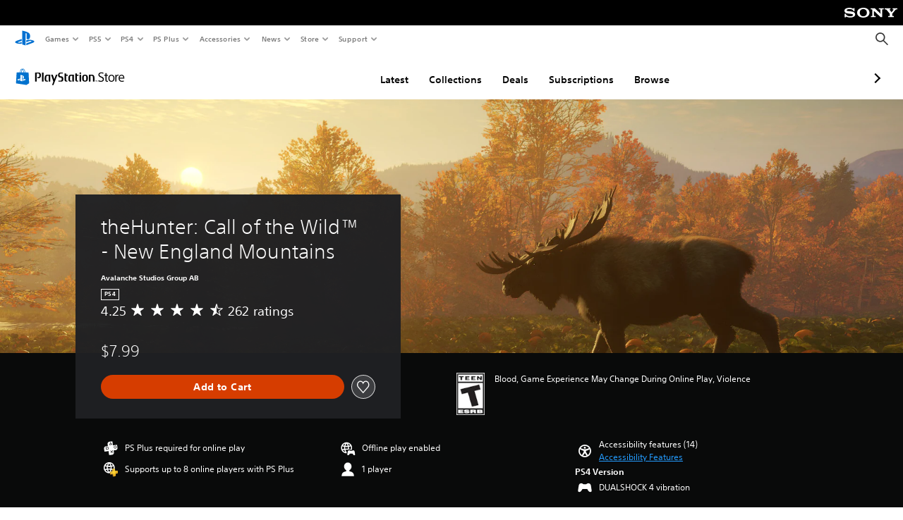

--- FILE ---
content_type: image/svg+xml
request_url: https://static.playstation.com/icons/v0/loading-indicator-dark.svg
body_size: 468
content:
<svg xmlns="http://www.w3.org/2000/svg"><defs><linearGradient id="loading-indicator-dark__paint0_linear_7966_25219" x1="16.4" x2="61.2" y1="13.6" y2="34.4" gradientUnits="userSpaceOnUse"><stop stop-color="#fff"/><stop offset=".434" stop-color="#fff" stop-opacity=".26"/><stop offset="1" stop-color="#fff" stop-opacity=".01"/></linearGradient><linearGradient id="loading-indicator-dark__paint1_linear_7966_25219" x1="16.4" x2="61.2" y1="13.6" y2="34.4" gradientUnits="userSpaceOnUse"><stop stop-color="#fff"/><stop offset=".434" stop-color="#fff" stop-opacity=".26"/><stop offset="1" stop-color="#fff" stop-opacity=".01"/></linearGradient><linearGradient id="loading-indicator-dark__paint2_linear_7966_25219" x1="16" x2="60" y1="11.2" y2="32" gradientUnits="userSpaceOnUse"><stop stop-color="#fff"/><stop offset=".406" stop-color="#fff" stop-opacity=".26"/><stop offset=".692" stop-color="#fff" stop-opacity=".24"/><stop offset="1" stop-color="#fff" stop-opacity=".01"/></linearGradient><linearGradient id="loading-indicator-dark__paint3_linear_7966_25219" x1="16" x2="60" y1="11.2" y2="32" gradientUnits="userSpaceOnUse"><stop stop-color="#fff"/><stop offset=".406" stop-color="#fff" stop-opacity=".26"/><stop offset=".692" stop-color="#fff" stop-opacity=".24"/><stop offset="1" stop-color="#fff" stop-opacity=".01"/></linearGradient><filter id="loading-indicator-dark__filter0_f_7966_25219" width="70.4" height="62.181" x=".8" y="5.016" color-interpolation-filters="sRGB" filterUnits="userSpaceOnUse"><feFlood flood-opacity="0" result="BackgroundImageFix"/><feBlend in="SourceGraphic" in2="BackgroundImageFix" mode="normal" result="shape"/><feGaussianBlur result="effect1_foregroundBlur_7966_25219" stdDeviation="3.2"/></filter></defs><symbol id="ps-icon:loading-indicator-dark" viewbox="0 0 72 68"><g fill-opacity=".6" filter="url(#loading-indicator-dark__filter0_f_7966_25219)" opacity=".8"><path fill="url(#loading-indicator-dark__paint0_linear_7966_25219)" d="M14.962 12.329A28.704 28.704 0 007.2 31.997c0 15.906 12.894 28.8 28.8 28.8s28.8-12.894 28.8-28.8a2.88 2.88 0 10-5.76 0c0 12.724-10.315 23.04-23.04 23.04S12.96 44.72 12.96 31.997a22.945 22.945 0 016.209-15.734 2.88 2.88 0 00-4.207-3.934z"/><path fill="url(#loading-indicator-dark__paint1_linear_7966_25219)" fill-rule="evenodd" d="M14.962 12.329A28.704 28.704 0 007.2 31.997c0 15.906 12.894 28.8 28.8 28.8s28.8-12.894 28.8-28.8a2.88 2.88 0 10-5.76 0c0 12.724-10.315 23.04-23.04 23.04S12.96 44.72 12.96 31.997a22.945 22.945 0 016.209-15.734 2.88 2.88 0 00-4.207-3.934z" clip-rule="evenodd"/></g><g opacity=".8"><path fill="url(#loading-indicator-dark__paint2_linear_7966_25219)" d="M14.962 12.329A28.704 28.704 0 007.2 31.997c0 15.906 12.894 28.8 28.8 28.8s28.8-12.894 28.8-28.8a2.88 2.88 0 10-5.76 0c0 12.724-10.315 23.04-23.04 23.04S12.96 44.72 12.96 31.997a22.945 22.945 0 016.209-15.734 2.88 2.88 0 00-4.207-3.934z"/><path fill="url(#loading-indicator-dark__paint3_linear_7966_25219)" fill-rule="evenodd" d="M14.962 12.329A28.704 28.704 0 007.2 31.997c0 15.906 12.894 28.8 28.8 28.8s28.8-12.894 28.8-28.8a2.88 2.88 0 10-5.76 0c0 12.724-10.315 23.04-23.04 23.04S12.96 44.72 12.96 31.997a22.945 22.945 0 016.209-15.734 2.88 2.88 0 00-4.207-3.934z" clip-rule="evenodd"/></g></symbol></svg>

--- FILE ---
content_type: application/javascript
request_url: https://web-commerce-anywhere.playstation.com/IZoSaa/yW_-A/7VSnr/HA/3GmYJNNLtOkrVfuO/AzUnIzcUNQ/Myh/mJEZFMjQB
body_size: 182873
content:
(function(){if(typeof Array.prototype.entries!=='function'){Object.defineProperty(Array.prototype,'entries',{value:function(){var index=0;const array=this;return {next:function(){if(index<array.length){return {value:[index,array[index++]],done:false};}else{return {done:true};}},[Symbol.iterator]:function(){return this;}};},writable:true,configurable:true});}}());(function(){tG();EIb();QCb();var fQ=function(BX,HQ){return BX==HQ;};function QCb(){CV=Yb+CK*VG+zs*VG*VG,RF=EA+EM*VG+sb*VG*VG+VG*VG*VG,Ag=Ow+B*VG+ls*VG*VG+VG*VG*VG,Hj=CK+sb*VG+VG*VG+VG*VG*VG,AU=Yb+B*VG+zs*VG*VG,Q7=Yb+Ow*VG+ls*VG*VG+VG*VG*VG,U=zs+VG,Qk=P2+VG+zs*VG*VG+VG*VG*VG,nQ=sb+zs*VG+B*VG*VG+VG*VG*VG,vk=sb+P2*VG+P2*VG*VG+VG*VG*VG,mU=Yb+ls*VG,sj=EM+CK*VG+zs*VG*VG+VG*VG*VG,nC=B+P2*VG+VG*VG+VG*VG*VG,j2=EM+EA*VG+VG*VG,wc=Yb+CK*VG+P2*VG*VG+VG*VG*VG,CY=CK+EM*VG+EM*VG*VG,EN=Yb+Ow*VG+VG*VG+VG*VG*VG,K9=EM+P2*VG+VG*VG,QO=zs+sb*VG+VG*VG+VG*VG*VG,Vk=Yb+zs*VG+CK*VG*VG+VG*VG*VG,Ud=EA+VG+ls*VG*VG+VG*VG*VG,Xs=sb+P2*VG+sb*VG*VG,MN=P2+CK*VG,QM=Yb+ls*VG+zs*VG*VG,gb=zs+B*VG+B*VG*VG,Gx=EM+VG+sb*VG*VG,Gj=Yb+EM*VG+ls*VG*VG+VG*VG*VG,pb=EM+B*VG+EM*VG*VG,kg=CK+zs*VG+sb*VG*VG+VG*VG*VG,v9=ls+CK*VG,mN=CK+Ow*VG+VG*VG+VG*VG*VG,NI=CK+VG+P2*VG*VG+VG*VG*VG,VU=B+EM*VG+EM*VG*VG,NY=EA+EA*VG+sb*VG*VG,BC=Ow+Ow*VG+VG*VG+VG*VG*VG,pQ=P2+B*VG+P2*VG*VG+VG*VG*VG,IU=Yb+zs*VG,Xn=EM+EM*VG+B*VG*VG+VG*VG*VG,lJ=EA+B*VG+EM*VG*VG+VG*VG*VG,An=P2+B*VG+ls*VG*VG+VG*VG*VG,NX=P2+VG+ls*VG*VG+VG*VG*VG,wY=CK+EA*VG+VG*VG,Fg=CK+P2*VG+VG*VG+VG*VG*VG,Gb=EA+Ow*VG+sb*VG*VG,fN=Yb+ls*VG+P2*VG*VG+VG*VG*VG,Bb=B+sb*VG+sb*VG*VG,Vw=zs+zs*VG+ls*VG*VG,hg=Yb+EM*VG+B*VG*VG+VG*VG*VG,kK=CK+B*VG+ls*VG*VG,XV=Yb+B*VG+VG*VG,EG=sb+VG+EA*VG*VG+VG*VG*VG,hA=P2+P2*VG+VG*VG,Pw=Ow+P2*VG+EA*VG*VG,jJ=CK+B*VG+EM*VG*VG+VG*VG*VG,Ob=CK+CK*VG+VG*VG,Mb=Yb+EA*VG+sb*VG*VG,MU=sb+sb*VG+zs*VG*VG,MG=ls+B*VG+ls*VG*VG,gX=sb+ls*VG+EA*VG*VG,js=Ow+VG+sb*VG*VG,cV=B+sb*VG,DO=ls+EM*VG+zs*VG*VG+VG*VG*VG,D9=sb+CK*VG+zs*VG*VG,hQ=zs+EM*VG+ls*VG*VG+VG*VG*VG,xK=Ow+zs*VG,WX=Ow+CK*VG+ls*VG*VG+VG*VG*VG,TH=Ow+EM*VG+B*VG*VG+VG*VG*VG,mJ=Yb+zs*VG+VG*VG,ks=EM+P2*VG+zs*VG*VG,qC=Yb+B*VG+EA*VG*VG,lx=zs+sb*VG+Ow*VG*VG,RJ=CK+EM*VG+EA*VG*VG+VG*VG*VG,x5=B+EM*VG+ls*VG*VG,Wk=sb+EA*VG+sb*VG*VG+VG*VG*VG,w2=EM+sb*VG+EM*VG*VG,rc=sb+P2*VG+EM*VG*VG+VG*VG*VG,Al=Yb+sb*VG+sb*VG*VG+VG*VG*VG,rC=ls+P2*VG+VG*VG,fg=zs+EM*VG+sb*VG*VG+VG*VG*VG,VK=EM+EM*VG+zs*VG*VG,Zs=zs+zs*VG+VG*VG,Ed=Yb+P2*VG+P2*VG*VG+VG*VG*VG,lg=sb+CK*VG+B*VG*VG+VG*VG*VG,nd=sb+zs*VG+P2*VG*VG+VG*VG*VG,YN=B+P2*VG+P2*VG*VG+VG*VG*VG,vE=B+EM*VG+zs*VG*VG+VG*VG*VG,Lx=CK+B*VG+EM*VG*VG,LQ=EM+VG+B*VG*VG+VG*VG*VG,dF=ls+EM*VG+ls*VG*VG+VG*VG*VG,dG=sb+B*VG,JY=P2+ls*VG+ls*VG*VG,nc=zs+zs*VG+EM*VG*VG+VG*VG*VG,x7=Ow+VG+sb*VG*VG+VG*VG*VG,v5=EA+VG+EM*VG*VG,Zw=B+zs*VG+B*VG*VG,BI=EA+EA*VG+EM*VG*VG+VG*VG*VG,d7=sb+P2*VG+B*VG*VG+VG*VG*VG,fs=zs+P2*VG+EA*VG*VG,ss=sb+EA*VG+B*VG*VG,pw=P2+P2*VG+zs*VG*VG,Qx=EM+CK*VG+VG*VG,P5=B+Ow*VG+sb*VG*VG,XI=EM+zs*VG+Ow*VG*VG+VG*VG*VG,SV=sb+EM*VG,CA=EA+B*VG+zs*VG*VG,zU=P2+EA*VG,Wn=ls+P2*VG+B*VG*VG+VG*VG*VG,EU=Yb+VG+ls*VG*VG+VG*VG*VG,SM=B+ls*VG,Y2=Yb+EM*VG+EA*VG*VG,Db=Yb+EM*VG+EM*VG*VG,Og=Yb+ls*VG+VG*VG+VG*VG*VG,zJ=Ow+Ow*VG+B*VG*VG+VG*VG*VG,bK=EM+EM*VG+sb*VG*VG+VG*VG*VG,IE=EA+B*VG+sb*VG*VG+VG*VG*VG,p9=Ow+ls*VG,wN=Yb+EM*VG+sb*VG*VG+VG*VG*VG,EX=P2+EM*VG+P2*VG*VG+VG*VG*VG,KJ=B+CK*VG+B*VG*VG+VG*VG*VG,UN=P2+sb*VG+sb*VG*VG+VG*VG*VG,AA=EM+B*VG,rK=ls+Ow*VG+zs*VG*VG,z2=CK+VG+VG*VG,vc=zs+EM*VG+VG*VG+VG*VG*VG,RI=P2+ls*VG+zs*VG*VG+VG*VG*VG,C2=EM+zs*VG+ls*VG*VG,l9=P2+zs*VG,lC=ls+EM*VG+B*VG*VG,Hs=Ow+sb*VG+B*VG*VG,R5=sb+P2*VG+VG*VG,GV=B+ls*VG+sb*VG*VG,hX=Ow+EA*VG+P2*VG*VG+VG*VG*VG,pO=B+VG+CK*VG*VG+VG*VG*VG,V=EM+EM*VG+B*VG*VG,I9=Yb+sb*VG+ls*VG*VG,w7=EM+B*VG+zs*VG*VG+VG*VG*VG,Fw=B+VG+Ow*VG*VG,Ng=EA+Ow*VG+EM*VG*VG+VG*VG*VG,Zn=P2+P2*VG+Ow*VG*VG+VG*VG*VG,wI=EA+EM*VG+ls*VG*VG+VG*VG*VG,J0=B+ls*VG+zs*VG*VG,I0=ls+ls*VG+P2*VG*VG+VG*VG*VG,fV=Ow+Ow*VG+VG*VG,CN=EM+CK*VG+sb*VG*VG+VG*VG*VG,D=EA+P2*VG+CK*VG*VG,qW=B+EA*VG+VG*VG+VG*VG*VG,rl=P2+EA*VG+B*VG*VG+VG*VG*VG,Lk=EM+ls*VG+ls*VG*VG+VG*VG*VG,K2=Yb+EA*VG,Mk=CK+VG+sb*VG*VG+VG*VG*VG,lM=CK+sb*VG+VG*VG,BQ=CK+P2*VG+ls*VG*VG+VG*VG*VG,xI=EA+zs*VG+VG*VG+VG*VG*VG,d0=ls+Ow*VG+VG*VG,Zp=EA+B*VG+sb*VG*VG,Qj=zs+zs*VG+ls*VG*VG+VG*VG*VG,wx=zs+EA*VG+VG*VG,VN=Ow+zs*VG+P2*VG*VG+VG*VG*VG,Q=P2+ls*VG+P2*VG*VG+VG*VG*VG,dJ=Yb+P2*VG+B*VG*VG+VG*VG*VG,Mp=EA+sb*VG+EA*VG*VG,Wl=CK+CK*VG+EM*VG*VG,Rj=Ow+zs*VG+ls*VG*VG,Mn=CK+P2*VG+sb*VG*VG+VG*VG*VG,Sx=Yb+EA*VG+ls*VG*VG,xg=ls+sb*VG+ls*VG*VG+VG*VG*VG,kW=ls+CK*VG+sb*VG*VG+VG*VG*VG,QV=zs+Ow*VG+EA*VG*VG,WI=EM+sb*VG+ls*VG*VG+VG*VG*VG,mI=EA+ls*VG+P2*VG*VG+VG*VG*VG,cn=Ow+CK*VG+P2*VG*VG+VG*VG*VG,lG=P2+EM*VG+VG*VG,Gg=EA+Ow*VG+VG*VG+VG*VG*VG,Cn=B+Ow*VG+zs*VG*VG+VG*VG*VG,dg=CK+CK*VG+EA*VG*VG+VG*VG*VG,AO=EA+sb*VG+ls*VG*VG+VG*VG*VG,tb=zs+EA*VG+ls*VG*VG,Xc=sb+sb*VG+ls*VG*VG+VG*VG*VG,wl=B+CK*VG+P2*VG*VG+VG*VG*VG,VM=ls+zs*VG,Ul=ls+Ow*VG+zs*VG*VG+VG*VG*VG,Ug=EA+sb*VG+zs*VG*VG+VG*VG*VG,lX=Yb+CK*VG+B*VG*VG+VG*VG*VG,fK=Ow+EA*VG+sb*VG*VG,Y=P2+B*VG,Xl=EA+P2*VG+EA*VG*VG+VG*VG*VG,AE=sb+VG+B*VG*VG+VG*VG*VG,H=B+zs*VG+sb*VG*VG,m7=P2+VG+CK*VG*VG+VG*VG*VG,P0=CK+B*VG+B*VG*VG,zH=EM+EM*VG+VG*VG+VG*VG*VG,fC=B+B*VG+zs*VG*VG+VG*VG*VG,jQ=sb+EA*VG+CK*VG*VG+VG*VG*VG,qE=CK+VG+Ow*VG*VG+VG*VG*VG,Ss=EM+P2*VG+EA*VG*VG,Sk=EM+ls*VG+VG*VG+VG*VG*VG,cg=P2+zs*VG+P2*VG*VG+VG*VG*VG,xb=P2+VG+EM*VG*VG,FE=P2+zs*VG+EM*VG*VG+VG*VG*VG,qQ=CK+P2*VG+B*VG*VG+VG*VG*VG,Wx=sb+B*VG+zs*VG*VG+VG*VG*VG,Rc=Yb+VG+B*VG*VG+VG*VG*VG,dd=Ow+P2*VG+EM*VG*VG+VG*VG*VG,VV=P2+zs*VG+sb*VG*VG,Pn=B+CK*VG+zs*VG*VG+VG*VG*VG,sX=EM+ls*VG+zs*VG*VG+VG*VG*VG,KC=B+EA*VG+EM*VG*VG,O0=zs+zs*VG,LI=ls+ls*VG+CK*VG*VG+VG*VG*VG,OV=P2+CK*VG+EM*VG*VG,qJ=EM+EA*VG+ls*VG*VG+VG*VG*VG,QJ=Yb+ls*VG+CK*VG*VG+VG*VG*VG,KN=Ow+EM*VG+Ow*VG*VG+VG*VG*VG,Ec=ls+EM*VG+sb*VG*VG+VG*VG*VG,Tk=CK+VG+EA*VG*VG+VG*VG*VG,Ck=EM+P2*VG+B*VG*VG+VG*VG*VG,Zc=EM+sb*VG+Ow*VG*VG+VG*VG*VG,zQ=Yb+ls*VG+EA*VG*VG+VG*VG*VG,N5=sb+zs*VG,ms=zs+sb*VG+EA*VG*VG,RH=P2+B*VG+zs*VG*VG+VG*VG*VG,cY=B+Ow*VG+B*VG*VG,SU=B+EM*VG+B*VG*VG,T5=EM+P2*VG+P2*VG*VG+VG*VG*VG,HN=zs+B*VG+B*VG*VG+VG*VG*VG,UY=EM+EM*VG+ls*VG*VG,G9=EA+zs*VG+EM*VG*VG,f2=CK+zs*VG,zl=ls+VG+EM*VG*VG+VG*VG*VG,K7=sb+VG+EM*VG*VG+VG*VG*VG,KX=zs+VG+zs*VG*VG+VG*VG*VG,Cd=EA+EM*VG+EM*VG*VG+VG*VG*VG,C9=Ow+sb*VG+ls*VG*VG+VG*VG*VG,xJ=EM+B*VG+Ow*VG*VG+VG*VG*VG,G5=B+B*VG+EM*VG*VG,TW=Yb+ls*VG+B*VG*VG+VG*VG*VG,n9=ls+CK*VG+ls*VG*VG,g0=Ow+EM*VG+VG*VG,cF=EM+CK*VG+ls*VG*VG,El=B+Ow*VG+B*VG*VG+VG*VG*VG,HV=B+EA*VG+sb*VG*VG,X=CK+P2*VG+B*VG*VG,Mj=Ow+zs*VG+B*VG*VG+VG*VG*VG,HW=ls+P2*VG+ls*VG*VG+VG*VG*VG,Gw=zs+Ow*VG+CK*VG*VG,Mg=ls+sb*VG+VG*VG+VG*VG*VG,qH=Yb+B*VG+CK*VG*VG+VG*VG*VG,Px=Yb+EA*VG+sb*VG*VG+VG*VG*VG,Pc=ls+zs*VG+ls*VG*VG+VG*VG*VG,kM=CK+EM*VG+Ow*VG*VG,DK=Yb+CK*VG+ls*VG*VG,Xj=EM+B*VG+B*VG*VG+VG*VG*VG,Fd=EA+CK*VG+zs*VG*VG+VG*VG*VG,RY=Yb+EA*VG+zs*VG*VG,Dj=EA+EA*VG+ls*VG*VG,Dp=Ow+P2*VG+ls*VG*VG,Yc=CK+EA*VG+B*VG*VG+VG*VG*VG,YE=Yb+P2*VG+zs*VG*VG+VG*VG*VG,qx=EA+VG+sb*VG*VG,zA=zs+VG+VG*VG,kb=CK+B*VG+Ow*VG*VG,DY=P2+Ow*VG+VG*VG,jM=EM+B*VG+sb*VG*VG,ql=B+VG+B*VG*VG+VG*VG*VG,sK=P2+ls*VG+zs*VG*VG,Mx=ls+zs*VG+EA*VG*VG,QW=zs+B*VG+ls*VG*VG+VG*VG*VG,Y0=B+EA*VG+zs*VG*VG,VY=EM+Ow*VG+VG*VG,f0=zs+sb*VG,Qg=B+ls*VG+CK*VG*VG+VG*VG*VG,gQ=zs+B*VG+sb*VG*VG+VG*VG*VG,MQ=EM+Ow*VG+VG*VG+VG*VG*VG,zW=EM+ls*VG+P2*VG*VG+VG*VG*VG,xF=zs+CK*VG+CK*VG*VG+VG*VG*VG,HX=Yb+Ow*VG+P2*VG*VG+VG*VG*VG,Kj=P2+P2*VG+VG*VG+VG*VG*VG,rU=zs+EM*VG+B*VG*VG,g2=EA+EM*VG+VG*VG,Wc=zs+EM*VG+CK*VG*VG+VG*VG*VG,CW=ls+EM*VG+B*VG*VG+VG*VG*VG,Md=EM+sb*VG+zs*VG*VG,hM=sb+Ow*VG+EA*VG*VG,rV=EM+ls*VG+EA*VG*VG,S7=Ow+sb*VG+ls*VG*VG,Rg=EA+B*VG+P2*VG*VG+VG*VG*VG,pM=EM+CK*VG+B*VG*VG,ZX=sb+ls*VG+zs*VG*VG+VG*VG*VG,qs=CK+sb*VG+CK*VG*VG,IO=Ow+P2*VG+P2*VG*VG+VG*VG*VG,kO=EA+Ow*VG+ls*VG*VG+VG*VG*VG,vj=ls+Ow*VG+P2*VG*VG+VG*VG*VG,Sl=zs+P2*VG+CK*VG*VG+VG*VG*VG,Os=Yb+VG+VG*VG,lF=sb+EA*VG+VG*VG+VG*VG*VG,XO=sb+zs*VG+zs*VG*VG+VG*VG*VG,VX=sb+ls*VG+P2*VG*VG+VG*VG*VG,QX=B+EM*VG+P2*VG*VG+VG*VG*VG,v0=CK+zs*VG+EA*VG*VG,tx=Ow+ls*VG+EM*VG*VG,gI=P2+Ow*VG+B*VG*VG+VG*VG*VG,TG=sb+P2*VG+B*VG*VG,RK=EM+CK*VG+EA*VG*VG,Bp=CK+sb*VG+zs*VG*VG,GF=Yb+zs*VG+EA*VG*VG+VG*VG*VG,hG=CK+zs*VG+ls*VG*VG,CG=P2+ls*VG+ls*VG*VG+VG*VG*VG,bN=B+sb*VG+VG*VG+VG*VG*VG,pH=CK+ls*VG+sb*VG*VG+VG*VG*VG,MO=CK+EM*VG+EM*VG*VG+VG*VG*VG,wk=EA+P2*VG+sb*VG*VG+VG*VG*VG,F5=Yb+CK*VG+ls*VG*VG+VG*VG*VG,rF=ls+sb*VG+CK*VG*VG+VG*VG*VG,RV=EM+B*VG+EA*VG*VG,GW=zs+ls*VG+VG*VG+VG*VG*VG,zj=Ow+ls*VG+B*VG*VG+VG*VG*VG,wJ=sb+zs*VG+EM*VG*VG+VG*VG*VG,DX=ls+P2*VG+sb*VG*VG+VG*VG*VG,GX=B+Ow*VG+EA*VG*VG+VG*VG*VG,cI=ls+zs*VG+zs*VG*VG+VG*VG*VG,kn=Yb+EM*VG+zs*VG*VG+VG*VG*VG,jk=sb+VG+sb*VG*VG+VG*VG*VG,t5=ls+B*VG+zs*VG*VG+VG*VG*VG,zd=P2+ls*VG+VG*VG+VG*VG*VG,tC=P2+EA*VG+sb*VG*VG,CQ=EM+VG+sb*VG*VG+VG*VG*VG,zb=B+B*VG,EE=EA+zs*VG+zs*VG*VG+VG*VG*VG,BJ=ls+VG+P2*VG*VG+VG*VG*VG,hx=EA+CK*VG+EM*VG*VG,f7=sb+CK*VG+ls*VG*VG+VG*VG*VG,T9=B+CK*VG+Ow*VG*VG,cc=EM+B*VG+EA*VG*VG+VG*VG*VG,Qd=Ow+ls*VG+P2*VG*VG+VG*VG*VG,rX=EM+VG+P2*VG*VG+VG*VG*VG,JI=sb+VG+P2*VG*VG+VG*VG*VG,Fb=P2+Ow*VG+sb*VG*VG+VG*VG*VG,Ys=Yb+ls*VG+sb*VG*VG,vQ=zs+VG+EA*VG*VG+VG*VG*VG,wU=sb+ls*VG+zs*VG*VG,jO=B+Ow*VG+ls*VG*VG+VG*VG*VG,Vl=Yb+P2*VG+VG*VG,ZA=B+VG+VG*VG,b7=B+Ow*VG+VG*VG+VG*VG*VG,Kw=P2+B*VG+sb*VG*VG+VG*VG*VG,r7=P2+VG+EA*VG*VG+VG*VG*VG,bs=Ow+VG+zs*VG*VG,sI=CK+EA*VG+zs*VG*VG+VG*VG*VG,Gc=zs+CK*VG+ls*VG*VG+VG*VG*VG,Xk=Ow+EM*VG+ls*VG*VG+VG*VG*VG,Sn=CK+ls*VG+EM*VG*VG+VG*VG*VG,wO=zs+zs*VG+VG*VG+VG*VG*VG,Tc=sb+EM*VG+sb*VG*VG+VG*VG*VG,NJ=ls+ls*VG+VG*VG+VG*VG*VG,Ac=P2+zs*VG+VG*VG+VG*VG*VG,dY=EA+EA*VG+EM*VG*VG,sF=Yb+VG+P2*VG*VG+VG*VG*VG,Aw=CK+CK*VG+B*VG*VG,LC=EA+zs*VG+sb*VG*VG+VG*VG*VG,nX=Yb+Ow*VG+zs*VG*VG+VG*VG*VG,wE=Yb+B*VG+P2*VG*VG+VG*VG*VG,bn=Yb+sb*VG+VG*VG+VG*VG*VG,lK=sb+sb*VG+ls*VG*VG,b0=Ow+sb*VG+VG*VG+VG*VG*VG,WN=B+VG+P2*VG*VG+VG*VG*VG,Lp=P2+VG+B*VG*VG,YM=EA+zs*VG,M7=P2+EA*VG+ls*VG*VG+VG*VG*VG,NA=P2+CK*VG+ls*VG*VG,wQ=zs+zs*VG+zs*VG*VG,SX=P2+EM*VG+Ow*VG*VG+VG*VG*VG,Wg=Yb+CK*VG+sb*VG*VG+VG*VG*VG,gG=Yb+P2*VG+sb*VG*VG,Pg=ls+CK*VG+B*VG*VG+VG*VG*VG,Ik=B+zs*VG+EA*VG*VG+VG*VG*VG,WQ=zs+EM*VG+P2*VG*VG+VG*VG*VG,fX=B+B*VG+VG*VG+VG*VG*VG,zn=EA+Ow*VG+zs*VG*VG+VG*VG*VG,p5=Yb+ls*VG+Ow*VG*VG,BU=Ow+Ow*VG+ls*VG*VG,wK=zs+P2*VG+zs*VG*VG,IH=sb+Ow*VG+zs*VG*VG+VG*VG*VG,gY=sb+EM*VG+ls*VG*VG,hW=CK+zs*VG+B*VG*VG+VG*VG*VG,Yl=CK+EA*VG+P2*VG*VG+VG*VG*VG,Jx=CK+Ow*VG+ls*VG*VG+VG*VG*VG,OJ=Ow+EM*VG+sb*VG*VG+VG*VG*VG,HF=CK+EM*VG+VG*VG+VG*VG*VG,pW=EA+sb*VG+B*VG*VG+VG*VG*VG,OO=ls+zs*VG+EA*VG*VG+VG*VG*VG,lb=B+EM*VG+EA*VG*VG,nj=zs+P2*VG+VG*VG+VG*VG*VG,N=EA+EA*VG,rJ=zs+Ow*VG+ls*VG*VG+VG*VG*VG,nU=ls+EM*VG+ls*VG*VG,l0=P2+VG+Ow*VG*VG,Jl=CK+VG+zs*VG*VG+VG*VG*VG,WY=B+sb*VG+zs*VG*VG,vp=sb+zs*VG+EA*VG*VG,SH=ls+VG+ls*VG*VG+VG*VG*VG,Sc=EA+sb*VG+sb*VG*VG+VG*VG*VG,Pl=Ow+EA*VG+VG*VG+VG*VG*VG,Bd=sb+EM*VG+P2*VG*VG+VG*VG*VG,zX=sb+EA*VG+EA*VG*VG+VG*VG*VG,KI=P2+CK*VG+zs*VG*VG+VG*VG*VG,mb=EM+zs*VG+sb*VG*VG,cl=EA+EM*VG+CK*VG*VG+VG*VG*VG,Ld=zs+P2*VG+sb*VG*VG+VG*VG*VG,fE=Ow+VG+VG*VG+VG*VG*VG,O9=Yb+zs*VG+zs*VG*VG,RQ=sb+sb*VG+B*VG*VG+VG*VG*VG,hN=Ow+ls*VG+ls*VG*VG+VG*VG*VG,ps=B+CK*VG+B*VG*VG,Wd=EM+sb*VG+EM*VG*VG+VG*VG*VG,BV=Yb+VG+EM*VG*VG,Ej=Yb+zs*VG+B*VG*VG+VG*VG*VG,GJ=B+EA*VG+B*VG*VG+VG*VG*VG,LJ=EA+B*VG+VG*VG+VG*VG*VG,jg=sb+Ow*VG+VG*VG+VG*VG*VG,vA=B+sb*VG+EM*VG*VG,KU=B+P2*VG+zs*VG*VG,hl=P2+EM*VG+zs*VG*VG+VG*VG*VG,U7=EA+CK*VG+B*VG*VG+VG*VG*VG,dE=P2+VG+sb*VG*VG+VG*VG*VG,xn=EM+sb*VG+P2*VG*VG+VG*VG*VG,PX=EM+CK*VG+B*VG*VG+VG*VG*VG,UK=B+B*VG+VG*VG,Ps=ls+EA*VG+VG*VG,C7=zs+Ow*VG,WE=zs+EM*VG+EA*VG*VG+VG*VG*VG,RM=B+CK*VG+VG*VG,Tp=P2+zs*VG+B*VG*VG,Bg=zs+sb*VG+B*VG*VG+VG*VG*VG,G7=CK+P2*VG+P2*VG*VG+VG*VG*VG,tn=Yb+B*VG+EM*VG*VG+VG*VG*VG,hH=P2+zs*VG+ls*VG*VG+VG*VG*VG,M9=P2+zs*VG+zs*VG*VG,mx=ls+sb*VG+zs*VG*VG+VG*VG*VG,FF=zs+sb*VG+P2*VG*VG+VG*VG*VG,ld=ls+B*VG+sb*VG*VG+VG*VG*VG,GH=sb+B*VG+P2*VG*VG+VG*VG*VG,cs=zs+ls*VG+EM*VG*VG,Vn=CK+ls*VG+EA*VG*VG+VG*VG*VG,xA=EA+EM*VG+P2*VG*VG+VG*VG*VG,IY=sb+sb*VG,OH=sb+P2*VG+ls*VG*VG+VG*VG*VG,D5=ls+Ow*VG,w9=EA+sb*VG+B*VG*VG,Hc=EA+EA*VG+P2*VG*VG+VG*VG*VG,c2=sb+EA*VG+zs*VG*VG,nF=EM+ls*VG+B*VG*VG+VG*VG*VG,cA=Yb+zs*VG+ls*VG*VG+VG*VG*VG,OF=ls+EA*VG+sb*VG*VG+VG*VG*VG,vd=sb+Ow*VG+B*VG*VG+VG*VG*VG,R2=sb+EA*VG+EA*VG*VG,Cl=ls+VG+CK*VG*VG+VG*VG*VG,VH=zs+VG+EM*VG*VG+VG*VG*VG,SJ=Ow+Ow*VG+P2*VG*VG+VG*VG*VG,zG=EA+zs*VG+EA*VG*VG,Ib=Ow+P2*VG+VG*VG,AF=EM+sb*VG+CK*VG*VG+VG*VG*VG,In=P2+sb*VG+ls*VG*VG+VG*VG*VG,Xd=Yb+sb*VG+EM*VG*VG+VG*VG*VG,Hk=ls+CK*VG+VG*VG+VG*VG*VG,lc=P2+EM*VG+EM*VG*VG+VG*VG*VG,jF=EM+ls*VG+sb*VG*VG+sb*VG*VG*VG+EM*VG*VG*VG*VG,A7=sb+EA*VG+ls*VG*VG+VG*VG*VG,GQ=zs+EA*VG+zs*VG*VG+VG*VG*VG,dK=P2+B*VG+sb*VG*VG,Hg=sb+ls*VG+sb*VG*VG+sb*VG*VG*VG+EM*VG*VG*VG*VG,fI=B+Ow*VG+sb*VG*VG+VG*VG*VG,R9=Ow+Ow*VG+B*VG*VG,LK=sb+VG+EA*VG*VG,mW=Ow+B*VG+VG*VG+VG*VG*VG,Sb=P2+EA*VG+B*VG*VG+EM*VG*VG*VG,YW=P2+B*VG+VG*VG+VG*VG*VG,H7=B+VG+zs*VG*VG+VG*VG*VG,Ok=sb+VG+VG*VG+VG*VG*VG,EC=ls+EM*VG+EA*VG*VG,K5=ls+zs*VG+VG*VG,xQ=B+P2*VG+Ow*VG*VG+VG*VG*VG,KE=B+CK*VG+ls*VG*VG+VG*VG*VG,EF=Yb+P2*VG+EA*VG*VG+VG*VG*VG,fj=CK+Ow*VG+B*VG*VG+VG*VG*VG,EO=Yb+P2*VG+EM*VG*VG+VG*VG*VG,X9=ls+EA*VG,ZN=B+B*VG+B*VG*VG+VG*VG*VG,AX=P2+CK*VG+EA*VG*VG+VG*VG*VG,zM=Yb+B*VG+sb*VG*VG,TI=EM+sb*VG+zs*VG*VG+VG*VG*VG,jE=Yb+sb*VG+P2*VG*VG+VG*VG*VG,qV=Ow+B*VG+zs*VG*VG,kJ=B+P2*VG+EA*VG*VG+VG*VG*VG,fA=B+B*VG+ls*VG*VG,n0=EA+P2*VG+EA*VG*VG,EQ=Yb+VG+VG*VG+VG*VG*VG,JX=P2+ls*VG+sb*VG*VG+VG*VG*VG,l2=EA+ls*VG+zs*VG*VG+VG*VG*VG,bd=EA+ls*VG+CK*VG*VG+VG*VG*VG,kd=EA+B*VG+EA*VG*VG+VG*VG*VG,nn=zs+EA*VG+P2*VG*VG+VG*VG*VG,dO=EM+VG+EA*VG*VG+VG*VG*VG,MX=EA+EA*VG+VG*VG+VG*VG*VG,rb=sb+zs*VG+ls*VG*VG,WW=EA+zs*VG+EM*VG*VG+VG*VG*VG,rM=zs+ls*VG+VG*VG,jN=ls+zs*VG+B*VG*VG+VG*VG*VG,kG=CK+B*VG+B*VG*VG+VG*VG*VG,CI=zs+CK*VG+P2*VG*VG+VG*VG*VG,f9=B+sb*VG+B*VG*VG,Ln=EA+VG+EM*VG*VG+VG*VG*VG,ln=Yb+EA*VG+VG*VG+VG*VG*VG,YQ=EA+Ow*VG+EA*VG*VG+VG*VG*VG,qk=sb+zs*VG+VG*VG+VG*VG*VG,Xg=EA+Ow*VG+sb*VG*VG+VG*VG*VG,nG=P2+ls*VG+EA*VG*VG,XY=Ow+B*VG,kQ=B+B*VG+P2*VG*VG+VG*VG*VG,zc=CK+B*VG+P2*VG*VG+VG*VG*VG,Nb=EM+EA*VG+sb*VG*VG,Sj=EA+ls*VG+VG*VG+VG*VG*VG,LO=ls+ls*VG+EM*VG*VG+VG*VG*VG,gW=EM+EA*VG+B*VG*VG+VG*VG*VG,NE=CK+ls*VG+CK*VG*VG+VG*VG*VG,kw=Yb+CK*VG+B*VG*VG,gk=B+zs*VG+P2*VG*VG+VG*VG*VG,rE=CK+EM*VG+B*VG*VG+VG*VG*VG,Dc=Yb+B*VG+B*VG*VG+VG*VG*VG,ZE=EA+Ow*VG+B*VG*VG+VG*VG*VG,Zl=Ow+VG+EM*VG*VG+VG*VG*VG,Ml=P2+sb*VG+VG*VG+VG*VG*VG,QN=B+zs*VG+VG*VG+VG*VG*VG,Kp=Ow+EM*VG+CK*VG*VG,Oc=P2+P2*VG+ls*VG*VG+VG*VG*VG,g7=CK+zs*VG+ls*VG*VG+VG*VG*VG,OE=zs+CK*VG+EM*VG*VG+VG*VG*VG,Ox=EM+ls*VG+B*VG*VG,BG=EM+VG+zs*VG*VG,Nl=B+VG+VG*VG+VG*VG*VG,DW=EA+B*VG+ls*VG*VG+VG*VG*VG,On=CK+Ow*VG+B*VG*VG,dl=EM+P2*VG+sb*VG*VG+VG*VG*VG,ml=P2+EM*VG+VG*VG+VG*VG*VG,md=Ow+P2*VG+B*VG*VG+VG*VG*VG,jl=Ow+EM*VG+EM*VG*VG+VG*VG*VG,XQ=CK+ls*VG+zs*VG*VG+VG*VG*VG,p2=ls+Ow*VG+Ow*VG*VG,hJ=EM+Ow*VG+P2*VG*VG+VG*VG*VG,Rl=EM+zs*VG+P2*VG*VG+VG*VG*VG,IQ=B+B*VG+sb*VG*VG+VG*VG*VG,PK=CK+EM*VG+ls*VG*VG,g9=Ow+EM*VG,mA=ls+Ow*VG+B*VG*VG,kl=ls+EA*VG+VG*VG+VG*VG*VG,Kd=Ow+VG+zs*VG*VG+VG*VG*VG,gO=EM+EA*VG+sb*VG*VG+VG*VG*VG,PM=B+zs*VG+ls*VG*VG,kI=zs+ls*VG+B*VG*VG+VG*VG*VG,qp=B+ls*VG+ls*VG*VG+VG*VG*VG,wC=sb+B*VG+ls*VG*VG,JN=Yb+EA*VG+ls*VG*VG+VG*VG*VG,T2=EM+ls*VG+VG*VG,rY=B+VG+ls*VG*VG,fJ=EA+VG+B*VG*VG+VG*VG*VG,ZH=EM+CK*VG+P2*VG*VG+VG*VG*VG,qI=sb+P2*VG+VG*VG+VG*VG*VG,KO=EM+EM*VG+Ow*VG*VG+VG*VG*VG,EK=P2+CK*VG+B*VG*VG,xE=ls+sb*VG+P2*VG*VG+VG*VG*VG,pA=Yb+VG+EA*VG*VG,YH=B+ls*VG+EM*VG*VG+VG*VG*VG,UV=zs+Ow*VG+zs*VG*VG,HM=sb+zs*VG+B*VG*VG,IJ=EM+B*VG+EM*VG*VG+VG*VG*VG,SA=EA+EM*VG+CK*VG*VG,AM=zs+zs*VG+B*VG*VG,pj=B+ls*VG+sb*VG*VG+VG*VG*VG,QQ=P2+zs*VG+sb*VG*VG+VG*VG*VG,Ql=zs+VG+VG*VG+VG*VG*VG,Kc=Yb+B*VG+EM*VG*VG,Q5=ls+B*VG+VG*VG,Ix=CK+sb*VG,Td=Yb+ls*VG+sb*VG*VG+VG*VG*VG,YO=B+B*VG+EM*VG*VG+VG*VG*VG,Rw=zs+EA*VG+B*VG*VG,cj=Ow+B*VG+sb*VG*VG+VG*VG*VG,gE=P2+VG+EM*VG*VG+VG*VG*VG,VQ=P2+Ow*VG+zs*VG*VG+VG*VG*VG,zk=zs+EM*VG+zs*VG*VG+VG*VG*VG,qc=EM+zs*VG+sb*VG*VG+VG*VG*VG,jn=EM+B*VG+sb*VG*VG+VG*VG*VG,JG=B+VG+EM*VG*VG,XF=P2+P2*VG+B*VG*VG+VG*VG*VG,RE=EA+Ow*VG+CK*VG*VG+VG*VG*VG,qA=zs+ls*VG+B*VG*VG,X2=CK+Ow*VG+zs*VG*VG,WK=Ow+zs*VG+B*VG*VG,I2=B+Ow*VG+EM*VG*VG,OX=zs+sb*VG+sb*VG*VG+VG*VG*VG,vI=P2+B*VG+EM*VG*VG+VG*VG*VG,OG=B+ls*VG+VG*VG+VG*VG*VG,NO=Ow+sb*VG+B*VG*VG+VG*VG*VG,UW=sb+EA*VG+P2*VG*VG+VG*VG*VG,Yg=Yb+B*VG+zs*VG*VG+VG*VG*VG,OC=CK+Ow*VG+EA*VG*VG,Dg=zs+zs*VG+sb*VG*VG+VG*VG*VG,gn=EA+P2*VG+sb*VG*VG,As=sb+B*VG+sb*VG*VG,A2=Ow+B*VG+ls*VG*VG,Uk=P2+Ow*VG+VG*VG+VG*VG*VG,O5=EA+EM*VG+zs*VG*VG,p7=CK+CK*VG+ls*VG*VG+VG*VG*VG,IW=B+CK*VG+sb*VG*VG+VG*VG*VG,wn=ls+P2*VG+P2*VG*VG+VG*VG*VG,ZK=P2+EM*VG+B*VG*VG+VG*VG*VG,JQ=B+VG+ls*VG*VG+VG*VG*VG,Pp=ls+B*VG+CK*VG*VG,xH=EA+EM*VG+B*VG*VG+VG*VG*VG,Lj=CK+ls*VG+P2*VG*VG+VG*VG*VG,BE=CK+EM*VG+sb*VG*VG+VG*VG*VG,Yx=ls+sb*VG,Od=EA+P2*VG+zs*VG*VG+VG*VG*VG,ZW=sb+sb*VG+zs*VG*VG+VG*VG*VG,pk=CK+CK*VG+zs*VG*VG+VG*VG*VG,lV=EA+B*VG+B*VG*VG,pV=zs+B*VG,Bl=B+Ow*VG+ls*VG*VG,fH=CK+P2*VG+Ow*VG*VG+VG*VG*VG,xc=Ow+P2*VG+ls*VG*VG+VG*VG*VG,NH=B+VG+EM*VG*VG+VG*VG*VG,bC=EM+EA*VG+EA*VG*VG,nI=CK+sb*VG+ls*VG*VG+VG*VG*VG,hI=B+VG+sb*VG*VG+VG*VG*VG,F9=CK+ls*VG,c7=CK+ls*VG+VG*VG+VG*VG*VG,CM=ls+EM*VG+EM*VG*VG,GA=P2+sb*VG+VG*VG,ZO=Ow+B*VG+EA*VG*VG+VG*VG*VG,TO=ls+CK*VG+P2*VG*VG+VG*VG*VG,qK=CK+P2*VG+sb*VG*VG,pE=B+ls*VG+ls*VG*VG,pI=ls+CK*VG+zs*VG*VG+VG*VG*VG,pg=EM+CK*VG+ls*VG*VG+VG*VG*VG,tV=CK+B*VG+EA*VG*VG,WH=CK+B*VG+zs*VG*VG+VG*VG*VG,II=EM+zs*VG+EM*VG*VG+VG*VG*VG,AI=CK+sb*VG+zs*VG*VG+VG*VG*VG,z5=CK+P2*VG+zs*VG*VG,ds=P2+P2*VG+EA*VG*VG,V7=Yb+B*VG+sb*VG*VG+VG*VG*VG,AJ=Ow+B*VG+B*VG*VG+VG*VG*VG,Mw=sb+B*VG+EA*VG*VG,I7=EA+sb*VG+P2*VG*VG+VG*VG*VG,pF=Ow+CK*VG+zs*VG*VG,rI=EA+B*VG+CK*VG*VG+VG*VG*VG,cQ=EM+B*VG+ls*VG*VG+VG*VG*VG,r9=EM+CK*VG+VG*VG+VG*VG*VG,LA=EM+Ow*VG+sb*VG*VG,DH=ls+EA*VG+ls*VG*VG+VG*VG*VG,Cb=Yb+P2*VG+ls*VG*VG,jI=EA+EA*VG+zs*VG*VG+VG*VG*VG,YA=Yb+VG+zs*VG*VG,YY=CK+B*VG+zs*VG*VG,WF=Ow+Ow*VG+ls*VG*VG+VG*VG*VG,vH=Yb+EM*VG+CK*VG*VG+VG*VG*VG,FI=zs+B*VG+Ow*VG*VG+VG*VG*VG,BK=zs+CK*VG+zs*VG*VG,bc=B+EM*VG+sb*VG*VG+VG*VG*VG,IC=ls+Ow*VG+sb*VG*VG,bI=sb+ls*VG+VG*VG+VG*VG*VG,Uc=P2+sb*VG+P2*VG*VG+VG*VG*VG,GI=Yb+P2*VG+ls*VG*VG+VG*VG*VG,Eg=Ow+P2*VG+EA*VG*VG+VG*VG*VG,dk=P2+Ow*VG+P2*VG*VG+VG*VG*VG,n2=EA+VG+B*VG*VG,RO=Ow+CK*VG+zs*VG*VG+VG*VG*VG,Nk=zs+Ow*VG+zs*VG*VG+VG*VG*VG,H5=EA+sb*VG+ls*VG*VG,rH=sb+B*VG+ls*VG*VG+VG*VG*VG,Yn=Yb+EA*VG+B*VG*VG+VG*VG*VG,Qw=Ow+Ow*VG,ZU=B+CK*VG+zs*VG*VG,xd=B+EM*VG+VG*VG+VG*VG*VG,sO=Yb+CK*VG+zs*VG*VG+VG*VG*VG,bw=B+sb*VG+EA*VG*VG,SG=P2+VG+VG*VG+VG*VG*VG,QH=Yb+CK*VG+EA*VG*VG+VG*VG*VG,KH=EA+B*VG+zs*VG*VG+VG*VG*VG,vl=EA+P2*VG+P2*VG*VG+VG*VG*VG,pJ=Yb+zs*VG+zs*VG*VG+VG*VG*VG,R7=Ow+EA*VG+sb*VG*VG+VG*VG*VG,kU=Yb+zs*VG+ls*VG*VG,IF=zs+CK*VG+sb*VG*VG+VG*VG*VG,sN=CK+P2*VG+EA*VG*VG+VG*VG*VG,bQ=Yb+P2*VG+EA*VG*VG,JA=zs+VG+ls*VG*VG,BH=Ow+B*VG+Ow*VG*VG+VG*VG*VG,W7=zs+ls*VG+P2*VG*VG+VG*VG*VG,k7=zs+VG+B*VG*VG+VG*VG*VG,En=Ow+VG+P2*VG*VG+VG*VG*VG,UF=CK+CK*VG+B*VG*VG+VG*VG*VG,MW=B+sb*VG+P2*VG*VG+VG*VG*VG,RN=CK+EA*VG+ls*VG*VG+VG*VG*VG,vs=P2+Ow*VG,CX=Ow+P2*VG+zs*VG*VG+VG*VG*VG,tQ=EA+P2*VG+VG*VG+VG*VG*VG,wg=B+CK*VG+EM*VG*VG+VG*VG*VG,GN=ls+EM*VG+P2*VG*VG+VG*VG*VG,I5=CK+Ow*VG+Ow*VG*VG,Lb=sb+EM*VG+VG*VG,UC=CK+sb*VG+ls*VG*VG,Cj=P2+B*VG+B*VG*VG+VG*VG*VG,n7=Yb+B*VG+VG*VG+VG*VG*VG,ZV=Ow+VG+B*VG*VG,LE=EM+B*VG+CK*VG*VG+VG*VG*VG,Ad=EM+EA*VG+VG*VG+VG*VG*VG,rN=EA+CK*VG+sb*VG*VG+VG*VG*VG,Kg=ls+B*VG+EA*VG*VG+VG*VG*VG,sl=sb+ls*VG+ls*VG*VG+VG*VG*VG,rn=EA+VG+zs*VG*VG+VG*VG*VG,rj=ls+CK*VG+ls*VG*VG+VG*VG*VG,cE=zs+B*VG+VG*VG+VG*VG*VG,tW=sb+sb*VG+P2*VG*VG+VG*VG*VG,HC=Yb+zs*VG+EM*VG*VG,P9=P2+P2*VG+P2*VG*VG+VG*VG*VG,bJ=B+P2*VG+sb*VG*VG+VG*VG*VG,Wp=ls+CK*VG+VG*VG,gM=CK+EM*VG,vN=sb+P2*VG+sb*VG*VG+VG*VG*VG,AQ=P2+CK*VG+sb*VG*VG+VG*VG*VG,tE=EA+ls*VG+B*VG*VG+VG*VG*VG,gF=B+Ow*VG,dH=Yb+B*VG+ls*VG*VG+VG*VG*VG,c0=EM+EM*VG+VG*VG,FV=Yb+EM*VG+ls*VG*VG,lQ=ls+ls*VG+sb*VG*VG+VG*VG*VG,BO=B+CK*VG+VG*VG+VG*VG*VG,Zj=sb+Ow*VG+P2*VG*VG+VG*VG*VG,Uj=EM+B*VG+VG*VG+VG*VG*VG,k2=Yb+sb*VG,Yw=EA+CK*VG+sb*VG*VG,dV=EA+EM*VG+B*VG*VG,FW=sb+B*VG+EA*VG*VG+VG*VG*VG,mH=P2+CK*VG+B*VG*VG+VG*VG*VG,TX=EM+ls*VG+EM*VG*VG+VG*VG*VG,JM=P2+ls*VG,Wb=sb+zs*VG+EM*VG*VG,dN=sb+EM*VG+VG*VG+VG*VG*VG,n5=EA+CK*VG+VG*VG,Ek=Ow+B*VG+P2*VG*VG+VG*VG*VG,Dx=B+sb*VG+ls*VG*VG+VG*VG*VG,mE=CK+P2*VG+VG*VG,Gd=Yb+sb*VG+ls*VG*VG+VG*VG*VG,HO=Ow+CK*VG+B*VG*VG+VG*VG*VG,dp=EA+VG+sb*VG*VG+VG*VG*VG,Nj=P2+CK*VG+ls*VG*VG+VG*VG*VG,cJ=EA+EA*VG+ls*VG*VG+VG*VG*VG,J5=Yb+Ow*VG+B*VG*VG,U2=EA+P2*VG+EM*VG*VG,zg=Ow+Ow*VG+zs*VG*VG+VG*VG*VG,wd=P2+B*VG+CK*VG*VG+VG*VG*VG,A0=Yb+EA*VG+EA*VG*VG,CC=EM+zs*VG+zs*VG*VG,dQ=Ow+zs*VG+VG*VG+VG*VG*VG,RW=P2+zs*VG+ls*VG*VG+EM*VG*VG*VG+sb*VG*VG*VG*VG,O2=zs+CK*VG+sb*VG*VG,D0=EM+EM*VG+sb*VG*VG,YG=CK+VG,Kl=CK+CK*VG+EM*VG*VG+VG*VG*VG,vF=CK+EM*VG+P2*VG*VG+VG*VG*VG,cb=Ow+VG,dI=EA+CK*VG+ls*VG*VG+VG*VG*VG,tk=Ow+CK*VG+sb*VG*VG+VG*VG*VG,DC=zs+VG+EA*VG*VG,gx=P2+sb*VG+B*VG*VG+VG*VG*VG,EW=zs+EA*VG+B*VG*VG+VG*VG*VG,mO=EA+sb*VG+EM*VG*VG+VG*VG*VG,Lc=ls+Ow*VG+VG*VG+VG*VG*VG,Us=zs+EA*VG,hO=sb+CK*VG+sb*VG*VG+VG*VG*VG,XH=Yb+Ow*VG+CK*VG*VG+VG*VG*VG,gH=ls+zs*VG+VG*VG+VG*VG*VG,Sg=Yb+P2*VG+VG*VG+VG*VG*VG,qn=zs+CK*VG+B*VG*VG+VG*VG*VG,Gl=EM+VG+EM*VG*VG+VG*VG*VG,JH=EA+sb*VG+VG*VG+VG*VG*VG,Js=sb+EM*VG+sb*VG*VG,Yj=Yb+EA*VG+zs*VG*VG+VG*VG*VG,kj=zs+Ow*VG+B*VG*VG+VG*VG*VG,VO=Ow+zs*VG+CK*VG*VG+VG*VG*VG,KQ=sb+P2*VG+zs*VG*VG+VG*VG*VG,PO=sb+ls*VG+B*VG*VG,J2=ls+EA*VG+P2*VG*VG+VG*VG*VG,Z5=CK+EA*VG+ls*VG*VG,Vc=CK+Ow*VG+zs*VG*VG+VG*VG*VG,Ig=B+EM*VG+EM*VG*VG+VG*VG*VG,PW=P2+EA*VG+VG*VG+VG*VG*VG,JW=ls+ls*VG+B*VG*VG+VG*VG*VG,UJ=CK+zs*VG+P2*VG*VG+VG*VG*VG,KY=zs+ls*VG+ls*VG*VG,zN=CK+B*VG+sb*VG*VG+VG*VG*VG,V2=sb+EA*VG+sb*VG*VG,ON=B+Ow*VG+P2*VG*VG+VG*VG*VG,YI=ls+ls*VG+ls*VG*VG+VG*VG*VG,vJ=Ow+sb*VG+P2*VG*VG+VG*VG*VG,NN=EA+sb*VG+CK*VG*VG+VG*VG*VG,DV=zs+ls*VG+zs*VG*VG,rd=EA+zs*VG+EA*VG*VG+VG*VG*VG,xO=Yb+EM*VG+VG*VG+VG*VG*VG,H9=CK+CK*VG+P2*VG*VG+VG*VG*VG,Xw=B+VG,hE=zs+Ow*VG+VG*VG+VG*VG*VG,BN=Yb+zs*VG+VG*VG+VG*VG*VG,Dw=Ow+EM*VG+ls*VG*VG,kV=P2+VG+ls*VG*VG,Ws=P2+zs*VG+VG*VG,WO=ls+zs*VG+sb*VG*VG+VG*VG*VG,dj=Yb+CK*VG+VG*VG+VG*VG*VG,z7=Ow+Ow*VG+sb*VG*VG+VG*VG*VG,cW=B+EA*VG+P2*VG*VG+VG*VG*VG,RX=sb+EM*VG+zs*VG*VG+VG*VG*VG,zI=Ow+EA*VG+EA*VG*VG+VG*VG*VG,nN=EM+EA*VG+zs*VG*VG+VG*VG*VG,gd=zs+EA*VG+VG*VG+VG*VG*VG,FO=CK+ls*VG+ls*VG*VG+VG*VG*VG,RG=zs+EM*VG,Fl=P2+EM*VG+ls*VG*VG+VG*VG*VG,ME=Yb+sb*VG+B*VG*VG+VG*VG*VG,wG=P2+zs*VG+EM*VG*VG,tl=zs+B*VG+EM*VG*VG+VG*VG*VG,CU=EM+zs*VG+VG*VG,R=P2+B*VG+EA*VG*VG,UI=sb+EM*VG+B*VG*VG+VG*VG*VG,FJ=ls+EA*VG+zs*VG*VG+VG*VG*VG,gl=EM+zs*VG+ls*VG*VG+VG*VG*VG,XN=EA+VG+P2*VG*VG+VG*VG*VG,wH=P2+B*VG+EM*VG*VG,j7=ls+EM*VG+EA*VG*VG+VG*VG*VG,VF=ls+sb*VG+B*VG*VG+VG*VG*VG,UO=B+zs*VG+ls*VG*VG+VG*VG*VG,Fc=P2+EA*VG+EA*VG*VG+VG*VG*VG,vX=P2+P2*VG+EM*VG*VG+VG*VG*VG,dn=B+zs*VG+EM*VG*VG,TC=P2+CK*VG+CK*VG*VG+VG*VG*VG,sM=EA+VG+zs*VG*VG,Dn=Ow+CK*VG+EM*VG*VG+VG*VG*VG,bp=B+P2*VG+VG*VG,VJ=Yb+VG+zs*VG*VG+VG*VG*VG,xG=P2+P2*VG+ls*VG*VG,LN=zs+sb*VG+EM*VG*VG+VG*VG*VG,ck=P2+Ow*VG+ls*VG*VG+VG*VG*VG,WV=B+zs*VG,lj=ls+VG+VG*VG+VG*VG*VG,kX=Ow+P2*VG+sb*VG*VG+VG*VG*VG,rk=B+ls*VG+P2*VG*VG+VG*VG*VG,Hp=Ow+VG+ls*VG*VG+EM*VG*VG*VG+sb*VG*VG*VG*VG,Jk=B+P2*VG+CK*VG*VG+VG*VG*VG,bU=sb+zs*VG+VG*VG,Lw=ls+CK*VG+EM*VG*VG,PN=zs+sb*VG+zs*VG*VG+VG*VG*VG,Cg=ls+VG+sb*VG*VG+VG*VG*VG,Hx=Ow+EA*VG+EM*VG*VG,FX=CK+Ow*VG+sb*VG*VG+VG*VG*VG,lO=B+sb*VG+sb*VG*VG+VG*VG*VG,Q0=EM+ls*VG,f5=EM+VG+VG*VG+VG*VG*VG,VW=ls+B*VG+B*VG*VG+VG*VG*VG,UE=Yb+VG+sb*VG*VG+VG*VG*VG,l7=zs+P2*VG+ls*VG*VG+VG*VG*VG,mK=sb+VG+sb*VG*VG,S=Ow+B*VG+B*VG*VG,Xb=EA+sb*VG,gJ=B+EM*VG+B*VG*VG+VG*VG*VG,zx=CK+ls*VG+ls*VG*VG,PV=Yb+sb*VG+EM*VG*VG,Jj=ls+ls*VG+zs*VG*VG+VG*VG*VG,tX=P2+VG+P2*VG*VG+VG*VG*VG,Ew=B+sb*VG+ls*VG*VG,SY=Yb+EM*VG,jV=EA+EM*VG,bG=CK+EA*VG+sb*VG*VG,Zk=CK+EA*VG+EA*VG*VG+VG*VG*VG,Gn=EM+Ow*VG+CK*VG*VG+VG*VG*VG,O7=CK+EA*VG+VG*VG+VG*VG*VG,xN=B+EA*VG+sb*VG*VG+VG*VG*VG,zC=EM+CK*VG+EM*VG*VG,Qc=zs+VG+Ow*VG*VG+VG*VG*VG,DM=ls+VG+zs*VG*VG,L=ls+VG+zs*VG*VG+VG*VG*VG,DE=EM+EM*VG+zs*VG*VG+VG*VG*VG,ll=EM+Ow*VG+zs*VG*VG+VG*VG*VG,H2=EA+B*VG+EA*VG*VG,MK=Yb+CK*VG+VG*VG,hd=Ow+ls*VG+zs*VG*VG+VG*VG*VG,mg=zs+P2*VG+EM*VG*VG+VG*VG*VG,z9=B+EM*VG,np=EM+zs*VG,WG=ls+CK*VG+zs*VG*VG,wF=Yb+CK*VG+EM*VG*VG+VG*VG*VG,CF=EA+EM*VG+zs*VG*VG+VG*VG*VG,kN=sb+zs*VG+ls*VG*VG+VG*VG*VG,mj=B+ls*VG+Ow*VG*VG+VG*VG*VG,UX=EM+P2*VG+VG*VG+VG*VG*VG,E7=CK+sb*VG+sb*VG*VG+VG*VG*VG,px=ls+ls*VG,bx=P2+EA*VG+VG*VG,Nn=Yb+EA*VG+P2*VG*VG+VG*VG*VG,dw=EA+ls*VG+ls*VG*VG,AN=sb+ls*VG+EM*VG*VG+VG*VG*VG,KW=ls+B*VG+EM*VG*VG+VG*VG*VG,Zb=B+ls*VG+B*VG*VG,vW=Ow+B*VG+EM*VG*VG+VG*VG*VG,tK=EM+VG,nJ=sb+sb*VG+EM*VG*VG+VG*VG*VG,cH=EM+P2*VG+Ow*VG*VG+VG*VG*VG,nW=Ow+Ow*VG+EM*VG*VG+VG*VG*VG,Zd=CK+Ow*VG+P2*VG*VG+VG*VG*VG,Rd=EM+B*VG+P2*VG*VG+VG*VG*VG,xl=Yb+Ow*VG+sb*VG*VG+VG*VG*VG,s2=EA+ls*VG,fM=EA+ls*VG+B*VG*VG,rx=CK+ls*VG+sb*VG*VG,JK=ls+P2*VG+B*VG*VG,HY=ls+sb*VG+sb*VG*VG,GO=CK+P2*VG+CK*VG*VG+VG*VG*VG,Bj=Yb+VG+EM*VG*VG+VG*VG*VG,B7=EA+Ow*VG+P2*VG*VG+VG*VG*VG,Jd=CK+ls*VG+B*VG*VG+VG*VG*VG,vx=EM+ls*VG+ls*VG*VG,Ol=Ow+ls*VG+sb*VG*VG+VG*VG*VG,UH=Ow+sb*VG+EA*VG*VG+VG*VG*VG,cM=EM+Ow*VG+ls*VG*VG,AK=EA+zs*VG+zs*VG*VG,pY=sb+sb*VG+B*VG*VG,Kk=CK+CK*VG+VG*VG+VG*VG*VG,vO=B+CK*VG+Ow*VG*VG+VG*VG*VG,HH=B+ls*VG+B*VG*VG+VG*VG*VG,MJ=EM+CK*VG+EM*VG*VG+VG*VG*VG,IN=CK+VG+B*VG*VG+VG*VG*VG,UG=P2+EM*VG,hU=ls+B*VG,TE=zs+Ow*VG+P2*VG*VG+VG*VG*VG,wW=EM+sb*VG+B*VG*VG+VG*VG*VG,ww=EA+ls*VG+sb*VG*VG+VG*VG*VG,Z0=Yb+VG,YF=B+P2*VG+B*VG*VG+VG*VG*VG,Rs=P2+EM*VG+B*VG*VG,YU=EA+EA*VG+VG*VG,FM=P2+VG+zs*VG*VG,Hn=P2+sb*VG+EM*VG*VG+VG*VG*VG,VC=EM+Ow*VG+zs*VG*VG,fG=zs+B*VG+Ow*VG*VG,rG=EA+Ow*VG+Ow*VG*VG,mX=Ow+zs*VG+sb*VG*VG+VG*VG*VG,xs=sb+EM*VG+zs*VG*VG,tO=EA+VG+VG*VG+VG*VG*VG,Jc=ls+EA*VG+B*VG*VG+VG*VG*VG,Fk=sb+EA*VG+EM*VG*VG+VG*VG*VG,IG=CK+P2*VG+EA*VG*VG,NC=Ow+sb*VG,sH=P2+sb*VG+CK*VG*VG+VG*VG*VG,QA=zs+CK*VG,Il=EM+EM*VG+P2*VG*VG+VG*VG*VG,Jg=B+EM*VG+ls*VG*VG+VG*VG*VG,fd=sb+ls*VG+B*VG*VG+VG*VG*VG,ng=EA+zs*VG+B*VG*VG+VG*VG*VG,TJ=Yb+zs*VG+P2*VG*VG+VG*VG*VG,YJ=EA+EM*VG+EA*VG*VG+VG*VG*VG,qX=zs+zs*VG+P2*VG*VG+VG*VG*VG,bg=EM+CK*VG+EA*VG*VG+VG*VG*VG,bF=Ow+ls*VG+VG*VG+VG*VG*VG,Rb=Ow+CK*VG+ls*VG*VG,VI=EM+sb*VG+VG*VG+VG*VG*VG,bH=zs+B*VG+zs*VG*VG+VG*VG*VG,JF=Ow+sb*VG+zs*VG*VG+VG*VG*VG,qd=zs+VG+sb*VG*VG+VG*VG*VG,jx=Yb+sb*VG+B*VG*VG,PE=zs+ls*VG+EM*VG*VG+VG*VG*VG,v7=sb+VG+zs*VG*VG+VG*VG*VG,qN=Yb+sb*VG+zs*VG*VG+VG*VG*VG,Pd=EM+EA*VG+zs*VG*VG,gc=EM+sb*VG+sb*VG*VG+VG*VG*VG,qY=EA+ls*VG+ls*VG*VG+VG*VG*VG,Fn=ls+Ow*VG+EM*VG*VG+VG*VG*VG,pC=ls+EA*VG+B*VG*VG,Jn=CK+zs*VG+VG*VG+VG*VG*VG,j5=P2+EM*VG+EA*VG*VG,s7=B+EA*VG+ls*VG*VG+VG*VG*VG,mw=P2+sb*VG,cO=EA+B*VG+B*VG*VG+VG*VG*VG,p0=CK+CK*VG+ls*VG*VG,N7=sb+CK*VG+P2*VG*VG+VG*VG*VG,hk=sb+EM*VG+ls*VG*VG+VG*VG*VG,hb=B+zs*VG+zs*VG*VG+VG*VG*VG,LV=EA+ls*VG+sb*VG*VG,dW=ls+VG+sb*VG*VG,SK=Ow+Ow*VG+EM*VG*VG,bM=zs+ls*VG+EA*VG*VG,Qn=sb+B*VG+VG*VG+VG*VG*VG,X0=ls+VG,Y7=ls+ls*VG+ls*VG*VG+ls*VG*VG*VG,gw=sb+ls*VG,rW=sb+Ow*VG+ls*VG*VG+VG*VG*VG,U5=ls+VG+ls*VG*VG,gj=EA+zs*VG+P2*VG*VG+VG*VG*VG,Hw=CK+EM*VG+CK*VG*VG,BM=ls+P2*VG+EM*VG*VG,lk=ls+P2*VG+VG*VG+VG*VG*VG,tU=sb+EA*VG+VG*VG,tA=P2+EA*VG+zs*VG*VG,Kb=sb+ls*VG+ls*VG*VG,jc=P2+P2*VG+zs*VG*VG+VG*VG*VG,Ic=zs+sb*VG+CK*VG*VG+VG*VG*VG,XU=Yb+P2*VG+EM*VG*VG,bX=P2+zs*VG+B*VG*VG+VG*VG*VG,vU=P2+EM*VG+zs*VG*VG,DI=sb+VG+ls*VG*VG+VG*VG*VG,q7=ls+zs*VG+Ow*VG*VG+VG*VG*VG,mn=CK+sb*VG+P2*VG*VG+VG*VG*VG,KF=zs+zs*VG+EA*VG*VG+VG*VG*VG,Tg=P2+CK*VG+P2*VG*VG+VG*VG*VG,TN=sb+zs*VG+sb*VG*VG+VG*VG*VG,Fj=zs+zs*VG+zs*VG*VG+VG*VG*VG,CO=EA+zs*VG+ls*VG*VG+VG*VG*VG,WJ=sb+EA*VG+zs*VG*VG+VG*VG*VG,Jw=sb+B*VG+B*VG*VG,jW=zs+B*VG+P2*VG*VG+VG*VG*VG,hj=ls+Ow*VG+B*VG*VG+VG*VG*VG,T7=EA+CK*VG+VG*VG+VG*VG*VG,sQ=sb+B*VG+CK*VG*VG+VG*VG*VG,jX=sb+CK*VG+zs*VG*VG+VG*VG*VG,bV=ls+VG+VG*VG,rg=Ow+EM*VG+P2*VG*VG+VG*VG*VG,DN=Ow+EA*VG+zs*VG*VG+VG*VG*VG,XJ=ls+P2*VG+CK*VG*VG+VG*VG*VG,Tl=EM+P2*VG+ls*VG*VG+VG*VG*VG,TY=EA+VG,UU=sb+Ow*VG+CK*VG*VG,FK=CK+Ow*VG+VG*VG,PJ=CK+zs*VG+EA*VG*VG+VG*VG*VG,Vj=Yb+ls*VG+ls*VG*VG+VG*VG*VG,pn=EA+CK*VG+P2*VG*VG+VG*VG*VG,LH=Ow+EA*VG+ls*VG*VG+VG*VG*VG,jp=ls+EM*VG,G=sb+sb*VG+sb*VG*VG,Cc=zs+Ow*VG+sb*VG*VG+VG*VG*VG,NK=P2+zs*VG+ls*VG*VG,tp=CK+EA*VG,Z2=Yb+CK*VG+EA*VG*VG,Qs=P2+VG+VG*VG,bA=B+P2*VG+sb*VG*VG,tJ=EA+P2*VG+B*VG*VG+VG*VG*VG,EJ=ls+EM*VG+VG*VG+VG*VG*VG,SN=zs+VG+ls*VG*VG+VG*VG*VG,Yk=ls+P2*VG+EM*VG*VG+VG*VG*VG,Oj=ls+Ow*VG+sb*VG*VG+VG*VG*VG,CH=EM+EA*VG+P2*VG*VG+VG*VG*VG,Yd=Yb+ls*VG+ls*VG*VG,fk=Ow+P2*VG+VG*VG+VG*VG*VG,Sd=CK+B*VG+Ow*VG*VG+VG*VG*VG,QU=EM+Ow*VG+zs*VG*VG+sb*VG*VG*VG+sb*VG*VG*VG*VG,Wj=Ow+EM*VG+EA*VG*VG,OI=EA+VG+EA*VG*VG+VG*VG*VG,QE=P2+zs*VG+zs*VG*VG+VG*VG*VG,Rn=Yb+Ow*VG+B*VG*VG+VG*VG*VG,Hd=zs+zs*VG+B*VG*VG+VG*VG*VG,Vd=P2+EA*VG+zs*VG*VG+VG*VG*VG,P7=ls+P2*VG+zs*VG*VG+VG*VG*VG,Rk=Ow+EM*VG+zs*VG*VG+VG*VG*VG,SC=sb+CK*VG+EM*VG*VG+VG*VG*VG,k0=P2+sb*VG+sb*VG*VG,HG=EA+EA*VG+sb*VG*VG+VG*VG*VG,w=EM+sb*VG,Cw=Ow+B*VG+zs*VG*VG+VG*VG*VG,TA=Yb+B*VG,QG=EA+zs*VG+B*VG*VG,FQ=B+EA*VG+zs*VG*VG+VG*VG*VG,Dl=CK+B*VG+VG*VG+VG*VG*VG,Mc=zs+ls*VG+zs*VG*VG+VG*VG*VG,nH=ls+CK*VG+CK*VG*VG+VG*VG*VG,OQ=Ow+zs*VG+EA*VG*VG+VG*VG*VG,sn=CK+P2*VG+zs*VG*VG+VG*VG*VG,vK=Ow+P2*VG+B*VG*VG,M5=sb+ls*VG+sb*VG*VG,nK=Yb+ls*VG+zs*VG*VG+VG*VG*VG,Nw=zs+B*VG+VG*VG,hp=zs+ls*VG,vg=EM+zs*VG+VG*VG+VG*VG*VG,KA=ls+P2*VG+EA*VG*VG,jC=Ow+Ow*VG+EA*VG*VG,Ep=CK+Ow*VG+ls*VG*VG,qg=EM+zs*VG+zs*VG*VG+VG*VG*VG,sE=EM+VG+zs*VG*VG+VG*VG*VG,Bk=EA+P2*VG+ls*VG*VG+VG*VG*VG,HJ=zs+VG+P2*VG*VG+VG*VG*VG,sW=EA+EM*VG+VG*VG+VG*VG*VG,QF=Ow+EM*VG+VG*VG+VG*VG*VG,ZQ=ls+VG+B*VG*VG+VG*VG*VG,bj=EM+zs*VG+EA*VG*VG+VG*VG*VG,xU=EA+VG+VG*VG,Ub=ls+ls*VG+ls*VG*VG,b5=Ow+B*VG+VG*VG,jH=EM+Ow*VG+B*VG*VG+VG*VG*VG,zw=Ow+P2*VG+zs*VG*VG,SI=ls+zs*VG+P2*VG*VG+VG*VG*VG,FH=CK+CK*VG+sb*VG*VG+VG*VG*VG,C=ls+Ow*VG+EM*VG*VG,lI=zs+Ow*VG+EA*VG*VG+VG*VG*VG,wM=B+VG+sb*VG*VG,tj=B+B*VG+ls*VG*VG+VG*VG*VG,q9=sb+VG,ZF=EA+EA*VG+B*VG*VG+VG*VG*VG,D7=Ow+VG+ls*VG*VG+VG*VG*VG,ZI=B+P2*VG+zs*VG*VG+VG*VG*VG,N2=EM+VG+ls*VG*VG,GG=B+Ow*VG+VG*VG,LW=Ow+VG+CK*VG*VG+VG*VG*VG,R0=EM+sb*VG+B*VG*VG,Nx=EM+sb*VG+sb*VG*VG,L7=zs+P2*VG+B*VG*VG+VG*VG*VG,jd=zs+P2*VG+zs*VG*VG+VG*VG*VG,Bc=sb+sb*VG+sb*VG*VG+VG*VG*VG,HI=ls+Ow*VG+CK*VG*VG+VG*VG*VG,QI=CK+VG+EM*VG*VG+VG*VG*VG,t7=P2+CK*VG+VG*VG+VG*VG*VG,FC=Ow+Ow*VG+zs*VG*VG,C0=EA+sb*VG+EM*VG*VG,m2=P2+B*VG+VG*VG,m0=EA+P2*VG+VG*VG,S9=Ow+EA*VG,XE=sb+EA*VG+B*VG*VG+VG*VG*VG,jY=Yb+zs*VG+sb*VG*VG,Tn=sb+EM*VG+EA*VG*VG+VG*VG*VG,Un=Yb+EM*VG+P2*VG*VG+VG*VG*VG,F=EA+P2*VG+Ow*VG*VG,j9=EA+B*VG,Hl=Ow+CK*VG+VG*VG+VG*VG*VG,xj=CK+ls*VG+Ow*VG*VG+VG*VG*VG,MF=B+sb*VG+zs*VG*VG+VG*VG*VG,T0=EM+CK*VG,lE=CK+VG+ls*VG*VG+VG*VG*VG,Gp=P2+ls*VG+B*VG*VG+VG*VG*VG,mC=P2+EA*VG+sb*VG*VG+VG*VG*VG,dX=zs+P2*VG+P2*VG*VG+VG*VG*VG,Rp=zs+CK*VG+VG*VG,lp=CK+CK*VG+EA*VG*VG;}var wX=function jj(AH,vn){var lH=jj;var GE=Zg(new Number(EM),DQ);var cX=GE;GE.set(AH+Yb);while(cX+AH!=xs){switch(cX+AH){case K5:{AH-=MK;var Id;return JJ.pop(),Id=gN,Id;}break;case RY:{AH+=tU;return JJ.pop(),bl=rQ,bl;}break;case WK:{if(CJ(pN,undefined)&&CJ(pN,null)&&Ak(pN[BW()[NF(nl)](TQ,sg,tH)],nl)){try{var xW=JJ.length;var xk=tN([]);var zE=cK[FN()[CE(VE)](fl,vE,kk)](pN)[F7()[DJ(lW)](FX,fl,Tj,tg)](fO()[pX(VE)](XW,Nd,IX,SO));if(Ak(zE[BW()[NF(nl)].apply(null,[TQ,nl,tH])],NW)){gN=cK[FN()[CE(dc)](JE,WJ,mQ)](zE[NW],Kn);}}catch(bE){JJ.splice(EH(xW,mQ),Infinity,rO);}}AH-=X2;}break;case X:{AH-=qK;return parseInt(...vn);}break;case GG:{var cN=CJ(typeof cK[FN()[CE(qj)].apply(null,[bW,rl,mQ])][bO()[Vg(OW)](MI,wJ)],FN()[CE(X7)](mk,IE,ZJ))||CJ(typeof cK[lN(typeof BW()[NF(Pj)],'undefined')?BW()[NF(SQ)].call(null,Z7,sJ,Lg):BW()[NF(Kn)].apply(null,[Nd,Bn,J7])][lN(typeof bO()[Vg(SE)],HE('',[][[]]))?bO()[Vg(tI)](PQ,Pk):bO()[Vg(OW)].apply(null,[MI,wJ])],FN()[CE(X7)].apply(null,[mk,IE,kH]))?fO()[pX(hn)](fW,nO,AW,gc):BW()[NF(Ij)].call(null,XX,PH,kj);var SW=Dk(cK[FN()[CE(qj)](bW,rl,tN(nl))][BW()[NF(Kn)].call(null,Nd,kE,J7)][CJ(typeof bO()[Vg(Aj)],HE('',[][[]]))?bO()[Vg(bk)].call(null,NQ,kg):bO()[Vg(tI)](zO,wj)][bO()[Vg(UQ)].call(null,YX,PJ)](bO()[Vg(MH)](XW,NI)),null)?fO()[pX(hn)](fW,gg,xX,gc):BW()[NF(Ij)].call(null,XX,nE,kj);var kF=Dk(cK[FN()[CE(qj)](bW,rl,lW)][BW()[NF(Kn)](Nd,gg,J7)][bO()[Vg(bk)](NQ,kg)][bO()[Vg(UQ)](YX,PJ)](BW()[NF(Dd)](qO,EI,XJ)),null)?CJ(typeof fO()[pX(Gk)],HE([],[][[]]))?fO()[pX(hn)](fW,IX,mQ,gc):fO()[pX(kH)].apply(null,[JO,Nc,tN(mQ),nk]):BW()[NF(Ij)](XX,Ll,kj);var sd=[LX,OT,Fz,w3,cN,SW,kF];var rQ=sd[CJ(typeof BW()[NF(LL)],HE([],[][[]]))?BW()[NF(hq)](PH,J3,UR):BW()[NF(SQ)].call(null,Tj,bW,AZ)](CJ(typeof FN()[CE(fl)],HE([],[][[]]))?FN()[CE(jt)].apply(null,[Mf,DH,mL]):FN()[CE(mQ)](Jt,Vz,XX));AH+=DM;var bl;}break;case VK:{JJ.push(Jm);var LX=cK[FN()[CE(qj)].call(null,bW,rl,YX)][BW()[NF(dS)](OP,Nm,LE)]||cK[BW()[NF(Kn)](Nd,Qz,J7)][CJ(typeof BW()[NF(mQ)],HE('',[][[]]))?BW()[NF(dS)](OP,lW,LE):BW()[NF(SQ)].apply(null,[GS,xX,l4])]?fO()[pX(hn)].apply(null,[fW,YX,bW,gc]):BW()[NF(Ij)](XX,hn,kj);AH-=lp;var OT=Dk(cK[FN()[CE(qj)].apply(null,[bW,rl,Ll])][BW()[NF(Kn)](Nd,tN({}),J7)][bO()[Vg(bk)](NQ,kg)][bO()[Vg(UQ)].apply(null,[YX,PJ])](fO()[pX(UQ)].call(null,K4,kk,nT,rd)),null)?fO()[pX(hn)].apply(null,[fW,tN(mQ),tN(nl),gc]):BW()[NF(Ij)](XX,K4,kj);var Fz=Dk(typeof cK[fO()[pX(kr)].call(null,Ll,YX,kk,Fc)][fO()[pX(UQ)](K4,YX,tN(nl),rd)],FN()[CE(X7)](mk,IE,sg))&&cK[fO()[pX(kr)](Ll,XR,tN(nl),Fc)][fO()[pX(UQ)](K4,UQ,X7,rd)]?fO()[pX(hn)].apply(null,[fW,tN(tN([])),nE,gc]):CJ(typeof BW()[NF(JR)],HE([],[][[]]))?BW()[NF(Ij)](XX,tN(mQ),kj):BW()[NF(SQ)](Ut,mL,cm);var w3=Dk(typeof cK[FN()[CE(qj)].call(null,bW,rl,tN(tN([])))][fO()[pX(UQ)].apply(null,[K4,p1,kH,rd])],FN()[CE(X7)](mk,IE,tN(tN(mQ))))?fO()[pX(hn)].call(null,fW,tN(tN([])),NT,gc):BW()[NF(Ij)](XX,Qz,kj);}break;case Ep:{var jT=vn[P2];var sL=vn[Yb];var gt=vn[zs];JJ.push(JP);cK[BW()[NF(JR)](mL,JT,kD)][IP()[Uq(nl)](PH,kE,Dq,mf,tN(tN({})),zS)](jT,sL,g1(tK,[CJ(typeof bO()[Vg(Pj)],'undefined')?bO()[Vg(NW)].call(null,tZ,nf):bO()[Vg(tI)].call(null,ht,mR),gt,lN(typeof fO()[pX(nO)],'undefined')?fO()[pX(kH)].call(null,Hz,Pt,MI,Lz):fO()[pX(Kn)](SE,rm,mQ,Of),tN(nl),pz()[BD(kk)].call(null,YP,j1,X7,Xq,Mq,DT),tN(pv[hn]),F7()[DJ(A4)](jm,tN(tN({})),zP,KP),tN(Q2[FN()[CE(OP)].apply(null,[Ij,TF,Mr])]())]));var jh;return JJ.pop(),jh=jT[sL],jh;}break;case tb:{var pN=vn[P2];var gN;AH+=NC;JJ.push(rO);}break;case YY:{var wD=vn[P2];JJ.push(mZ);var zr=g1(tK,[BW()[NF(p1)].apply(null,[NW,Nd,rD]),wD[nl]]);AH-=ks;Ur(mQ,wD)&&(zr[fO()[pX(fW)].apply(null,[kH,Yq,Bf,lq])]=wD[mQ]),Ur(Ij,wD)&&(zr[BW()[NF(fl)](SR,tN(tN(mQ)),EX)]=wD[Ij],zr[F7()[DJ(Yq)].apply(null,[lI,Mr,zP,Pj])]=wD[kk]),this[bO()[Vg(qt)].apply(null,[nz,wF])][fO()[pX(kk)].apply(null,[AW,tN(tN(nl)),Ij,RI])](zr);JJ.pop();}break;case xG:{return String(...vn);}break;case q9:{var L3=vn[P2];JJ.push(d4);AH+=J0;var EL=L3[FN()[CE(pr)](Cq,gP,tN(tN(nl)))]||{};EL[fO()[pX(xT)](JT,Bf,rZ,ph)]=lN(typeof fO()[pX(PH)],'undefined')?fO()[pX(kH)](Nz,TS,AW,Jh):fO()[pX(Nc)].apply(null,[jS,hn,tN([]),xP]),delete EL[FN()[CE(43)](132,530,tN(1))],L3[FN()[CE(pr)].apply(null,[Cq,gP,DT])]=EL;JJ.pop();}break;case m0:{JJ.push(Nc);var ZD;return ZD=[cK[fO()[pX(kr)](Ll,Nc,Bt,UP)][bO()[Vg(vh)].apply(null,[H1,Mz])]?cK[fO()[pX(kr)](Ll,PH,tN(tN(mQ)),UP)][lN(typeof bO()[Vg(Yz)],HE('',[][[]]))?bO()[Vg(tI)](jL,Kf):bO()[Vg(vh)](H1,Mz)]:CJ(typeof Ez()[rz(lW)],'undefined')?Ez()[rz(qt)].call(null,vR,Mr,Bt,mQ):Ez()[rz(X7)](HT,LL,tq,gz),cK[fO()[pX(kr)](Ll,JT,bW,UP)][FN()[CE(S4)](N4,Rh,MI)]?cK[lN(typeof fO()[pX(Dd)],'undefined')?fO()[pX(kH)].call(null,Zr,A4,Ij,QZ):fO()[pX(kr)](Ll,Pj,mQ,UP)][FN()[CE(S4)].call(null,N4,Rh,tN(tN(nl)))]:Ez()[rz(qt)](vR,Cq,Bt,mQ),cK[fO()[pX(kr)](Ll,tN(tN(nl)),T4,UP)][pz()[BD(nE)](mQ,EI,dc,Mr,AR,Tj)]?cK[fO()[pX(kr)].call(null,Ll,sg,hn,UP)][pz()[BD(nE)].apply(null,[mf,EI,dc,dc,AR,Tj])]:Ez()[rz(qt)](vR,Em,Bt,mQ),Dk(typeof cK[fO()[pX(kr)](Ll,Ij,Bn,UP)][lN(typeof F7()[DJ(Et)],'undefined')?F7()[DJ(T4)](BZ,mf,tN(tN({})),V3):F7()[DJ(lf)](Wf,tN(nl),TS,jv)],FN()[CE(X7)](mk,n4,Tr))?cK[fO()[pX(kr)].call(null,Ll,tN(tN(mQ)),Ij,UP)][F7()[DJ(lf)](Wf,JR,SQ,jv)][lN(typeof BW()[NF(xZ)],HE('',[][[]]))?BW()[NF(SQ)].call(null,D4,tN(nl),fL):BW()[NF(nl)](TQ,nE,n1)]:kT(mQ)],JJ.pop(),ZD;}break;case M5:{var rv=vn[P2];JJ.push(Zz);var tD=rv[FN()[CE(pr)].apply(null,[Cq,GJ,Nc])]||{};AH-=H2;tD[fO()[pX(xT)](JT,VE,tN([]),pJ)]=fO()[pX(Nc)](jS,Kn,tN([]),VO),delete tD[FN()[CE(43)].apply(null,[132,1395,tN(tN([]))])],rv[FN()[CE(pr)](Cq,GJ,tN({}))]=tD;JJ.pop();}break;}}};var v4=function(){return ["\x61\x70\x70\x6c\x79","\x66\x72\x6f\x6d\x43\x68\x61\x72\x43\x6f\x64\x65","\x53\x74\x72\x69\x6e\x67","\x63\x68\x61\x72\x43\x6f\x64\x65\x41\x74"];};var wP=function(PS){var hL='';for(var kh=0;kh<PS["length"];kh++){hL+=PS[kh]["toString"](16)["length"]===2?PS[kh]["toString"](16):"0"["concat"](PS[kh]["toString"](16));}return hL;};var pR=function(Qq){return cK["unescape"](cK["encodeURIComponent"](Qq));};var jr=function(){return vL.apply(this,[rC,arguments]);};var Gr=function(){return ["\x6c\x65\x6e\x67\x74\x68","\x41\x72\x72\x61\x79","\x63\x6f\x6e\x73\x74\x72\x75\x63\x74\x6f\x72","\x6e\x75\x6d\x62\x65\x72"];};var sh=function(){return vL.apply(this,[mU,arguments]);};var NP=function bt(VP,G3){'use strict';var c3=bt;switch(VP){case px:{var I4=G3[P2];JJ.push(ES);if(lN(I4[fO()[pX(xT)](JT,Tj,VE,FF)],g4()[fr(nl)](Kn,DT,IL,O1))&&lN(I4[Ez()[rz(mQ)](Rz,XX,O1,JR)],fO()[pX(xT)].call(null,JT,tN({}),p1,FF))&&lN(I4[BW()[NF(xT)](H1,tN(mQ),xc)][fO()[pX(xT)].apply(null,[JT,ET,Em,FF])],bO()[Vg(mk)].call(null,XR,GH))&&lN(I4[IP()[Uq(mQ)](mv,Kn,JT,SQ,rZ,NL)],FN()[CE(Tr)].apply(null,[dS,ck,tN(tN({}))]))){I4[CJ(typeof BW()[NF(tI)],HE([],[][[]]))?BW()[NF(xT)].call(null,H1,tN(tN([])),xc):BW()[NF(SQ)](V3,ZJ,gZ)][pz()[BD(T4)](Nc,G4,JR,Cq,XS,Tj)](new (cK[bO()[Vg(X7)](hq,LO)])(bO()[Vg(JR)](tg,LQ),g1(tK,[BW()[NF(Zq)].call(null,rq,cD,HH),tN(tN(Yb)),CJ(typeof FN()[CE(DS)],HE([],[][[]]))?FN()[CE(A4)](JP,AO,hq):FN()[CE(mQ)](R3,T4,nl),tN({}),H4()[gT(nl)].call(null,dh,SQ,lq,Ll,Cq),tN(tN({}))])));}JJ.pop();}break;case VG:{var sz=G3[P2];JJ.push(lW);sz[BW()[NF(DT)](XR,Nd,kR)](function(I4){return bt.apply(this,[px,arguments]);});JJ.pop();}break;case UG:{var fF=function(HS){JJ.push(Gt);if(KT[F7()[DJ(DT)](cg,tN(tN(mQ)),NT,AW)](HS)){var SF;return SF=KT[BW()[NF(mf)].call(null,gg,NW,WF)](HS),JJ.pop(),SF;}var bm=new (cK[BW()[NF(YS)](G1,tg,mS)])(function(sz){return bt.apply(this,[VG,arguments]);});bm[CJ(typeof pz()[BD(T4)],HE([],[][[]]))?pz()[BD(dc)].call(null,X7,mD,dc,hq,n4,Ij):pz()[BD(hn)].call(null,Zq,hD,qr,nr,vq,JR)](HS,g1(tK,[g4()[fr(nl)].apply(null,[Kn,qt,IL,Ef]),tN(P2),F7()[DJ(xT)].call(null,Hd,tN(tN({})),Tr,kE),tN(tN(Yb)),bO()[Vg(mf)](Dq,p4),[fO()[pX(xT)].apply(null,[JT,MI,Pj,Vz])]]));KT[BW()[NF(qj)](d4,zP,Ef)](HS,bm);var wt;return JJ.pop(),wt=bm,wt;};var Ff=function(bL){JJ.push(P3);var fz=KT[BW()[NF(mf)](gg,SE,Yn)](bL);if(fz){fz[F7()[DJ(Zq)].apply(null,[Vc,Pt,NW,s4])]();KT[F7()[DJ(bW)](mg,AW,tN(nl),cZ)](bL);}JJ.pop();};var Rf=function(){JJ.push(Oq);var zt=cK[BW()[NF(Kn)](Nd,sJ,Hr)][lN(typeof IP()[Uq(kk)],HE([],[][[]]))?IP()[Uq(SQ)](BP,hz,tN(tN({})),JE,Ll,nl):IP()[Uq(kk)].apply(null,[PL,Cq,fl,DS,tN(tN(nl)),GS])](BW()[NF(bW)](nT,mL,w7));zt[BW()[NF(DT)](XR,tI,PN)](function(bv){fF(bv);});JJ.pop();};JJ.push(t4);var KT=new (cK[BW()[NF(A4)](ZJ,YS,nX)])();if(lN(cK[lN(typeof BW()[NF(bW)],'undefined')?BW()[NF(SQ)].call(null,Gf,hR,Mm):BW()[NF(Kn)].call(null,Nd,SE,lr)][bO()[Vg(DS)](SQ,ZT)],fO()[pX(Zq)](Gk,Qz,DT,sN))){cK[BW()[NF(Kn)](Nd,tN(tN(nl)),lr)][BW()[NF(hR)](Jf,VE,Sv)](lN(typeof bO()[Vg(Tr)],HE('',[][[]]))?bO()[Vg(tI)](SL,TZ):bO()[Vg(Tr)](OP,HL),function(){Rf();});}else{Rf();}var Lm=new (cK[BW()[NF(YS)](G1,YX,C1)])(function(w1){JJ.push(Dd);w1[BW()[NF(DT)].call(null,XR,LL,qR)](function(sS){JJ.push(YZ);sS[fO()[pX(bW)](tI,kH,rm,Kj)][BW()[NF(DT)](XR,hn,qq)](function(zL){JJ.push(lh);if(lN(zL[CJ(typeof IP()[Uq(T4)],'undefined')?IP()[Uq(NW)].call(null,Nd,kr,sg,SQ,tg,Oq):IP()[Uq(SQ)](Eh,ND,tN([]),j1,hR,zP)],cK[F7()[DJ(hR)](GI,OP,Pt,kk)][bO()[Vg(A4)](UQ,t7)])){if(lN(zL[lN(typeof FN()[CE(kH)],HE('',[][[]]))?FN()[CE(mQ)](jR,PP,tN([])):FN()[CE(YS)].apply(null,[Z3,gE,ND])],rR()[x4(kk)].call(null,NW,I3,rZ,K4,Oh,rm))&&lN(zL[fO()[pX(xT)](JT,mk,tN(tN([])),gS)],lN(typeof FN()[CE(dc)],HE([],[][[]]))?FN()[CE(mQ)].apply(null,[Rt,CR,Zq]):FN()[CE(Tr)](dS,TI,tN({})))){fF(zL);}else{var nS=zL[IP()[Uq(kk)](PL,Or,DT,DS,JT,JS)]&&zL[IP()[Uq(kk)](PL,Em,mk,DS,sJ,JS)](BW()[NF(bW)](nT,Tr,Sk));if(nS){nS[BW()[NF(DT)].apply(null,[XR,EI,cE])](function(vf){JJ.push(lv);if(tN(KT[F7()[DJ(DT)].apply(null,[Sq,nr,tN(mQ),AW])](vf))){fF(vf);}JJ.pop();});}}}JJ.pop();});sS[lN(typeof BW()[NF(tI)],HE([],[][[]]))?BW()[NF(SQ)](Mm,zP,IZ):BW()[NF(rZ)](UQ,YS,gv)][BW()[NF(DT)](XR,tN(tN(nl)),qq)](function(m4){JJ.push(Ir);if(lN(m4[IP()[Uq(NW)].apply(null,[Nd,Kn,A4,SQ,fl,Uz])],cK[F7()[DJ(hR)](N7,Zq,Gz,kk)][CJ(typeof bO()[Vg(A4)],HE([],[][[]]))?bO()[Vg(A4)].call(null,UQ,xP):bO()[Vg(tI)](Bf,zF)])){if(lN(m4[FN()[CE(YS)](Z3,jO,XR)],CJ(typeof rR()[x4(Ij)],HE(BW()[NF(NW)].call(null,sm,Kn,I0),[][[]]))?rR()[x4(kk)].call(null,NW,I3,tN(tN([])),JR,gr,dc):rR()[x4(Ij)].call(null,W3,tL,X3,kE,dR,tI))&&KT[F7()[DJ(DT)](bZ,Gk,Em,AW)](m4)){Ff(m4);}else{var Ph=m4[IP()[Uq(kk)](PL,d4,xX,DS,IX,ID)]&&m4[lN(typeof IP()[Uq(kk)],'undefined')?IP()[Uq(SQ)](LL,AW,ZJ,Or,T4,LP):IP()[Uq(kk)](PL,Kn,tN({}),DS,Ij,ID)](BW()[NF(bW)](nT,ET,tq));if(Ph){Ph[BW()[NF(DT)].call(null,XR,K4,F4)](function(z4){JJ.push(G4);if(KT[F7()[DJ(DT)].apply(null,[bP,XR,sg,AW])](z4)){Ff(z4);}JJ.pop();});}}}JJ.pop();});JJ.pop();});JJ.pop();});Lm[lN(typeof pz()[BD(hn)],'undefined')?pz()[BD(hn)].apply(null,[JT,kD,jz,tN(nl),Jm,JT]):pz()[BD(dc)].call(null,PH,mD,dc,kE,Xv,A4)](cK[BW()[NF(Kn)].apply(null,[Nd,qj,lr])],g1(tK,[F7()[DJ(rZ)].apply(null,[ZE,J3,Em,fl]),tN(tN({})),bO()[Vg(YS)].apply(null,[vZ,UI]),tN(tN([]))]));JJ.pop();}break;case j9:{var mT=G3[P2];JJ.push(tS);var Im;return Im=mT&&fQ(bO()[Vg(Kn)](xX,cI),typeof cK[Ez()[rz(nl)].call(null,wf,Bf,GN,T4)])&&lN(mT[CJ(typeof bO()[Vg(SE)],'undefined')?bO()[Vg(kk)](Yz,QE):bO()[Vg(tI)].apply(null,[Gv,sf])],cK[Ez()[rz(nl)].call(null,wf,nT,GN,T4)])&&CJ(mT,cK[Ez()[rz(nl)].apply(null,[wf,MI,GN,T4])][BW()[NF(dc)](ZS,tg,YW)])?BW()[NF(K4)](p1,EI,dl):typeof mT,JJ.pop(),Im;}break;case EA:{var VD=G3[P2];return typeof VD;}break;case q9:{var MT=G3[P2];var xq=G3[Yb];var Jr=G3[zs];JJ.push(A4);MT[xq]=Jr[CJ(typeof bO()[Vg(Nd)],HE('',[][[]]))?bO()[Vg(NW)].apply(null,[tZ,b4]):bO()[Vg(tI)](ZP,Iq)];JJ.pop();}break;case tK:{var gf=G3[P2];var Um=G3[Yb];var sq=G3[zs];return gf[Um]=sq;}break;case CK:{var Rq=G3[P2];var mz=G3[Yb];var Bq=G3[zs];JJ.push(qf);try{var th=JJ.length;var jq=tN({});var Fh;return Fh=g1(tK,[fO()[pX(xT)].call(null,JT,tN(tN(mQ)),Em,gq),fO()[pX(Nc)](jS,tN(nl),Mr,lj),FN()[CE(Nd)].apply(null,[Jf,GL,Ll]),Rq.call(mz,Bq)]),JJ.pop(),Fh;}catch(dT){JJ.splice(EH(th,mQ),Infinity,qf);var l1;return l1=g1(tK,[fO()[pX(xT)].call(null,JT,Nd,mQ,gq),bO()[Vg(nE)].call(null,T4,Xt),FN()[CE(Nd)](Jf,GL,DT),dT]),JJ.pop(),l1;}JJ.pop();}break;case B:{return this;}break;case X0:{var wL=G3[P2];var mh;JJ.push(Yt);return mh=g1(tK,[F7()[DJ(ZJ)].call(null,vg,hn,LL,OW),wL]),JJ.pop(),mh;}break;case p9:{return this;}break;case np:{return this;}break;case mU:{JJ.push(LT);var Ym;return Ym=FN()[CE(tg)].call(null,p1,xO,tg),JJ.pop(),Ym;}break;case gw:{var Kv=G3[P2];JJ.push(CT);var L4=cK[BW()[NF(JR)].apply(null,[mL,tN(tN(mQ)),lO])](Kv);var Dt=[];for(var FR in L4)Dt[fO()[pX(kk)].apply(null,[AW,rm,nl,sE])](FR);Dt[FN()[CE(LL)](xX,FQ,tN(tN(mQ)))]();var Qr;return Qr=function mm(){JJ.push(rP);for(;Dt[BW()[NF(nl)](TQ,xX,Ih)];){var Gh=Dt[bO()[Vg(XX)](Mr,RX)]();if(Ur(Gh,L4)){var MR;return mm[bO()[Vg(NW)](tZ,HW)]=Gh,mm[fO()[pX(p1)].call(null,YX,bW,K4,pk)]=tN(pv[YS]),JJ.pop(),MR=mm,MR;}}mm[fO()[pX(p1)].apply(null,[YX,SE,XX,pk])]=tN(nl);var Vt;return JJ.pop(),Vt=mm,Vt;},JJ.pop(),Qr;}break;case Yb:{JJ.push(Nc);this[fO()[pX(p1)](YX,YX,hz,nZ)]=tN(nl);var fD=this[bO()[Vg(qt)].apply(null,[nz,If])][nl][FN()[CE(pr)].call(null,Cq,hm,ND)];if(lN(bO()[Vg(nE)](T4,MD),fD[fO()[pX(xT)](JT,tN(tN([])),tN(nl),Qh)]))throw fD[lN(typeof FN()[CE(hn)],HE([],[][[]]))?FN()[CE(mQ)].apply(null,[Sr,nD,tI]):FN()[CE(Nd)](Jf,YZ,AW)];var FL;return FL=this[fO()[pX(LL)].call(null,mL,Gz,nT,Sm)],JJ.pop(),FL;}break;case bC:{var DL=G3[P2];var TT;JJ.push(CL);return TT=DL&&fQ(bO()[Vg(Kn)](xX,ID),typeof cK[CJ(typeof Ez()[rz(DT)],'undefined')?Ez()[rz(nl)](wf,YP,TR,T4):Ez()[rz(X7)](C4,ND,qS,XZ)])&&lN(DL[CJ(typeof bO()[Vg(nT)],HE('',[][[]]))?bO()[Vg(kk)](Yz,Uz):bO()[Vg(tI)](bS,Tz)],cK[Ez()[rz(nl)].apply(null,[wf,Xq,TR,T4])])&&CJ(DL,cK[Ez()[rz(nl)](wf,Bf,TR,T4)][lN(typeof BW()[NF(AW)],HE('',[][[]]))?BW()[NF(SQ)](Wr,MI,Pt):BW()[NF(dc)](ZS,YP,VT)])?lN(typeof BW()[NF(kk)],'undefined')?BW()[NF(SQ)].apply(null,[kq,Mr,rT]):BW()[NF(K4)](p1,PL,O3):typeof DL,JJ.pop(),TT;}break;case rx:{var ER=G3[P2];return typeof ER;}break;case dY:{var RT=G3[P2];var Jz;JJ.push(MH);return Jz=RT&&fQ(bO()[Vg(Kn)](xX,VR),typeof cK[Ez()[rz(nl)](wf,nE,dR,T4)])&&lN(RT[bO()[Vg(kk)](Yz,Wm)],cK[Ez()[rz(nl)](wf,X7,dR,T4)])&&CJ(RT,cK[Ez()[rz(nl)](wf,AW,dR,T4)][BW()[NF(dc)].call(null,ZS,K4,HR)])?lN(typeof BW()[NF(mk)],HE('',[][[]]))?BW()[NF(SQ)].call(null,UZ,tN(nl),Iz):BW()[NF(K4)](p1,tg,Nr):typeof RT,JJ.pop(),Jz;}break;case Hw:{var Rr=G3[P2];return typeof Rr;}break;case pw:{var Ct=G3[P2];JJ.push(dz);var PD;return PD=Ct&&fQ(CJ(typeof bO()[Vg(mL)],HE([],[][[]]))?bO()[Vg(Kn)].call(null,xX,q4):bO()[Vg(tI)](pm,pD),typeof cK[Ez()[rz(nl)].apply(null,[wf,JR,Y4,T4])])&&lN(Ct[bO()[Vg(kk)](Yz,Af)],cK[Ez()[rz(nl)].call(null,wf,lW,Y4,T4)])&&CJ(Ct,cK[Ez()[rz(nl)](wf,p1,Y4,T4)][BW()[NF(dc)].apply(null,[ZS,Pj,YZ])])?BW()[NF(K4)](p1,Tr,lS):typeof Ct,JJ.pop(),PD;}break;case AK:{var Ft=G3[P2];return typeof Ft;}break;case fG:{var Rm=G3[P2];var fq;JJ.push(A4);return fq=Rm&&fQ(bO()[Vg(Kn)].call(null,xX,Qt),typeof cK[Ez()[rz(nl)](wf,YS,dq,T4)])&&lN(Rm[bO()[Vg(kk)].apply(null,[Yz,IZ])],cK[Ez()[rz(nl)].call(null,wf,YS,dq,T4)])&&CJ(Rm,cK[Ez()[rz(nl)].call(null,wf,JR,dq,T4)][BW()[NF(dc)].apply(null,[ZS,tN(tN(mQ)),t3])])?BW()[NF(K4)](p1,Qz,vq):typeof Rm,JJ.pop(),fq;}break;case U2:{var qL=G3[P2];return typeof qL;}break;case gY:{var M1=G3[P2];var kS=G3[Yb];var T3=G3[zs];JJ.push(Et);M1[kS]=T3[bO()[Vg(NW)](tZ,QR)];JJ.pop();}break;case Nx:{var dP=G3[P2];var WD=G3[Yb];var Kq=G3[zs];return dP[WD]=Kq;}break;case BU:{var Hv=G3[P2];var RL=G3[Yb];var dr=G3[zs];JJ.push(rS);try{var LS=JJ.length;var RS=tN({});var Bh;return Bh=g1(tK,[fO()[pX(xT)].apply(null,[JT,SQ,Nd,N1]),fO()[pX(Nc)](jS,tN([]),OP,f5),FN()[CE(Nd)](Jf,hv,d4),Hv.call(RL,dr)]),JJ.pop(),Bh;}catch(nt){JJ.splice(EH(LS,mQ),Infinity,rS);var QP;return QP=g1(tK,[fO()[pX(xT)](JT,Pj,fl,N1),bO()[Vg(nE)](T4,km),FN()[CE(Nd)](Jf,hv,Dq),nt]),JJ.pop(),QP;}JJ.pop();}break;case QA:{return this;}break;case SA:{var Bm=G3[P2];JJ.push(OZ);var XT;return XT=g1(tK,[F7()[DJ(ZJ)](RP,Tj,tN(tN({})),OW),Bm]),JJ.pop(),XT;}break;case Dp:{return this;}break;case F:{return this;}break;}};var Q2;var Pf=function(){nL=["\x6c\x65\x6e\x67\x74\x68","\x41\x72\x72\x61\x79","\x63\x6f\x6e\x73\x74\x72\x75\x63\x74\x6f\x72","\x6e\x75\x6d\x62\x65\x72"];};var xD=function(){JJ=(Q2.sjs_se_global_subkey?Q2.sjs_se_global_subkey.push(Bz):Q2.sjs_se_global_subkey=[Bz])&&Q2.sjs_se_global_subkey;};var W4=function(){return vL.apply(this,[Q0,arguments]);};var fP=function(wZ){var GR=wZ[0]-wZ[1];var xv=wZ[2]-wZ[3];var Iv=wZ[4]-wZ[5];var YR=cK["Math"]["sqrt"](GR*GR+xv*xv+Iv*Iv);return cK["Math"]["floor"](YR);};var HE=function(w4,Pz){return w4+Pz;};var pZ=function(){return cK["Math"]["floor"](cK["Math"]["random"]()*100000+10000);};function tG(){Q2={};if(typeof window!=='undefined'){cK=window;}else if(typeof global!=='undefined'){cK=global;}else{cK=this;}}var Wt=function(){var cz;if(typeof cK["window"]["XMLHttpRequest"]!=='undefined'){cz=new (cK["window"]["XMLHttpRequest"])();}else if(typeof cK["window"]["XDomainRequest"]!=='undefined'){cz=new (cK["window"]["XDomainRequest"])();cz["onload"]=function(){this["readyState"]=4;if(this["onreadystatechange"] instanceof cK["Function"])this["onreadystatechange"]();};}else{cz=new (cK["window"]["ActiveXObject"])('Microsoft.XMLHTTP');}if(typeof cz["withCredentials"]!=='undefined'){cz["withCredentials"]=true;}return cz;};var Qv=function(HP){return void HP;};var br=function(ED){if(ED==null)return -1;try{var FT=0;for(var X4=0;X4<ED["length"];X4++){var qP=ED["charCodeAt"](X4);if(qP<128){FT=FT+qP;}}return FT;}catch(xm){return -2;}};var k4=function(tr){var fZ=tr%4;if(fZ===2)fZ=3;var hS=42+fZ;var Km;if(hS===42){Km=function b1(BF,hF){return BF*hF;};}else if(hS===43){Km=function TL(xh,Lr){return xh+Lr;};}else{Km=function WZ(cq,KS){return cq-KS;};}return Km;};var Ak=function(D3,Vf){return D3>Vf;};var CD=function(){return ["H\f6/",">PH0=Y^\v1\t8T\x00C+ ","/>\x00",",5","\'.4/^D#~]","\n2\x07T_90;DM","4%E/D\x00","!\x3f\b8C_\n\r=<_X&3\n:vJ\v\'\f","$=0:V,i&7sy:1","X\f\'","K","DU$3\n8U","B_!2Th,;\b","IT\f","3T","J\v<\x00H\nKFuc","<\n","N\t:yR\'4","#D\\;<","0/WQ","9\b4T\r_;","=)eG6CB0#>/w\fY*\f\x3f_^","S\r!B","\'","$__","N\'\x3f\\^\x071\tPe6","8WN\n","U]\n6XXU","\nO","ET(+7\r)XN","2P","!9.B\nI\n:H\'4.","\r#CZ","\x07T_\r63\v3","\v>\x00]",".\f/TC\f7","^\\","!2/p","","YYCP"," :xU\f","S&\x3f\n","Io!242X\r_","c]bz*(|$y_dh.dNy&~\\\x40","/5$","\x00\r>]^\f",",\x3f","GZX22*\b8EC{4XXU","\t+*\'2U","8\r1TX\fS\x3f\n8C_\f","TX\'6r\fF\r=_O","9TB\x00\x07I^!#.\r2"," &W^\n","\v6\x3f\n.X\fE","7\v\x3fXN","+)<E\x00C&0AO,","\v 6PK\f0\x3f7(AD6bR#6","J\n","\x07\x07\x3fVZ\f31U"," =\bo","\x002#\n3Tt7ER#6;7B<G\f7U","f.P","rE\r\r\'URZb;D>]XB2ZX74\x07)X\fE","\x00D\x3fER","","2","VU","6XX-.\r2_","4FH","7)/_F","\x00slP","<1]H\x076tU.\x3f\x00","&","5XW*A E","\thryH<O\vL7;H","%^R\x07\'(!+T\r_","DI\n,.7>C\n[","$(\tEY","\nE\x00&TH","ES!P","XE^\n#6","^N/58","I\'(8","r#6\r9r\vJ0TI=05","<S^","8+l","fvK7%i","u\fF\v=\'TJ\r1.","\n!W","Y&Eu\'","\\\x0723_G\'\'","((","2^T\'z0<]\b\v3&XUX%+>21N\r6\x07TI","","","4B\x07\x07%_^X0-48_\v\'\x070\x07HK\f-4D^\x07^\x07","^U!.","N\r","t\x000","p[\x07Hh\x077*","E^6241DB\r/2XK\r#.\r2_","p","60CI","\r)\vsPd"," PI\f\'1",")P_72ZR","+>","F!=",">YH\b+#\x07bR#6","H\fPB,\n2\x3f","<]N,","&YZ\n5\r3ECi\r$TIX#./pX\r","/","d\'\'8\x00/XN=6PW\r6\x3f",")EF2\x00\b","X!\x3f\b<SN","Z]","\n\'AHB","\x07>XW9&(.B","^d","8H","/TB\f\f","h\x07","B7.\v;XG","\v,>",":Tc7TH\v105.To2","8D\b6E(7=\r3l","[ xU\f","p\x07D\x074|\x07\'9","0B6\x07]R6z41D*\f","","RB\x00\t",";:","8,\r.XB\v\'\fRS%\x3f","^/\x3f\n)x\x076","PQ,\n2\x3f","H","6D^;\r3r\f^\r","D\v\x07\'^_","<6E","EA","N!","3)","\n|\\W","73\b9a\fX&2P","H03^U\f>\'.4R","V\t6/\\","YZ\v#03<E\f\t6","|.V\x07","\x07PO","\x3fTU\f*","!;)DN","7)C\nE","","0^b\r\f6\x07bX\n\'4=","T\n\'4<E\nD\rXs^I\f#3t","\b.j0)1ni==6c<|& 9","\n15\b+T","\b<_^6","\'Vu\'","1^","u\x07+,}rB\f\'","M",":Tk\x07*","43\x008^","2U","_\x07#3\b","\'*;\n)^","1\x00W]","7#.","#<C","TU1\';\x072_","2;.F\fY\x07","q_\fEY","<TW","B\\","\v","\r)y","/:CT\v$.DWB\x00\x07s9XMS6:\nE","","j\x00:Tc7(\x3f\x07)","1.","\x3f+X\x00N4\r!TI","^U!.\r2_","N","\fN\x07","^^","fv.$<","BB\v./PD"," \'(4R|\f8Ci+)/PB\f\f","O","7n;6\'tz","SB\r\f","R7H","V^","\x07\x07%R^5/5$","UZ\r","U\x3f0","Wng","\r PW;&\x3f","((\\E","HI","X\x00VU\x3f\x078XN\x07",":A}\f7C","N$\x3fPO>\'+8_\x00R\'\'","5","\" 1t}\x3f;\v/|-d33&en.$><S\x00O4XQ/4\v-\x40X%IBCshWiU[[xZ\f","\x00\x07:","+2"];};var Sh=function(bR,wR){var Er=cK["Math"]["round"](cK["Math"]["random"]()*(wR-bR)+bR);return Er;};var vL=function lZ(vD,UD){var R4=lZ;do{switch(vD){case bw:{vD=IY;var N3=UD[B];var A1=UD[sb];if(lN(typeof CP,lz[kk])){CP=U1;}var QL=HE([],[]);VL=EH(A1,JJ[EH(JJ.length,mQ)]);}break;case SV:{vD+=zA;for(var Cz=nl;BT(Cz,LR.length);++Cz){bO()[LR[Cz]]=tN(EH(Cz,tI))?function(){return g1.apply(this,[Z0,arguments]);}:function(){var lT=LR[Cz];return function(qT,Xz){var hh=cf(qT,Xz);bO()[lT]=function(){return hh;};return hh;};}();}}break;case bG:{if(BT(Pm,Kh[AP[nl]])){do{rR()[Kh[Pm]]=tN(EH(Pm,Ij))?function(){SD=[];lZ.call(this,RG,[Kh]);return '';}:function(){var cP=Kh[Pm];var zz=rR()[cP];return function(LF,GP,Kz,mP,Uh,zT){if(lN(arguments.length,nl)){return zz;}var zm=Lq.call(null,zM,[LF,GP,tN([]),nr,Uh,X3]);rR()[cP]=function(){return zm;};return zm;};}();++Pm;}while(BT(Pm,Kh[AP[nl]]));}vD=YU;}break;case As:{while(hZ(Hf,nl)){var cS=pq(EH(HE(Hf,gm),JJ[EH(JJ.length,mQ)]),It.length);var kP=f3(DP,Hf);var cv=f3(It,cS);UL+=Lq(ZA,[Mt(xL(Mt(kP,cv)),sr(kP,cv))]);Hf--;}vD-=SY;}break;case c2:{for(var X1=nl;BT(X1,Nt[BW()[NF(nl)](TQ,qj,qh)]);X1=HE(X1,mQ)){(function(){var IS=Nt[X1];var Bv=BT(X1,Ov);JJ.push(xT);var Vh=Bv?F7()[DJ(nl)].call(null,dL,Gk,Cq,Xq):fO()[pX(nl)](Yq,DT,nO,ST);var Tq=Bv?cK[fO()[pX(Ij)](Mr,tN(mQ),lf,NT)]:cK[lN(typeof FN()[CE(mQ)],'undefined')?FN()[CE(mQ)](Wz,Tm,Bt):FN()[CE(nl)](nE,T5,TS)];var Av=HE(Vh,IS);Q2[Av]=function(){var rr=Tq(ct(IS));Q2[Av]=function(){return rr;};return rr;};JJ.pop();}());}vD=qK;}break;case tA:{for(var FZ=nl;BT(FZ,UT[lz[nl]]);++FZ){IP()[UT[FZ]]=tN(EH(FZ,SQ))?function(){U1=[];lZ.call(this,Q0,[UT]);return '';}:function(){var wq=UT[FZ];var dv=IP()[wq];return function(hT,mr,E1,gR,x3,jf){if(lN(arguments.length,nl)){return dv;}var DZ=lZ(mU,[hT,AW,K4,gR,tN(tN([])),jf]);IP()[wq]=function(){return DZ;};return DZ;};}();}vD-=D5;}break;case PV:{vD=YU;for(var cL=nl;BT(cL,WP.length);cL++){var P4=f3(WP,cL);var Q1=f3(Yr.r2,RD++);qm+=Lq(ZA,[Mt(sr(xL(P4),xL(Q1)),sr(P4,Q1))]);}return qm;}break;case fs:{var OL=pq(EH(FP,JJ[EH(JJ.length,mQ)]),SE);var rL=s3[zR];vD=Lp;var LD=nl;while(BT(LD,rL.length)){var K3=f3(rL,LD);var tR=f3(DD.jA,OL++);pf+=Lq(ZA,[Mt(sr(xL(K3),xL(tR)),sr(K3,tR))]);LD++;}}break;case Z2:{vD=YU;while(BT(gL,Lt[nL[nl]])){Ez()[Lt[gL]]=tN(EH(gL,X7))?function(){bf=[];lZ.call(this,WV,[Lt]);return '';}:function(){var kZ=Lt[gL];var m3=Ez()[kZ];return function(XP,wz,PT,VS){if(lN(arguments.length,nl)){return m3;}var g3=Lq(Ub,[XP,DS,PT,VS]);Ez()[kZ]=function(){return g3;};return g3;};}();++gL;}}break;case Q0:{vD+=J0;var UT=UD[P2];}break;case RG:{var Kh=UD[P2];vD+=Gx;var Pm=nl;}break;case Rs:{vD=YU;return Cf;}break;case IY:{while(Ak(JZ,nl)){if(CJ(kL[lz[Ij]],cK[lz[mQ]])&&hZ(kL,CP[lz[nl]])){if(fQ(CP,U1)){QL+=Lq(ZA,[VL]);}return QL;}if(lN(kL[lz[Ij]],cK[lz[mQ]])){var vv=lD[CP[kL[nl]][nl]];var lR=lZ.call(null,mU,[kL[mQ],vv,PL,JZ,YP,HE(VL,JJ[EH(JJ.length,mQ)])]);QL+=lR;kL=kL[nl];JZ-=g1(F9,[lR]);}else if(lN(CP[kL][lz[Ij]],cK[lz[mQ]])){var vv=lD[CP[kL][nl]];var lR=lZ(mU,[nl,vv,sJ,JZ,hz,HE(VL,JJ[EH(JJ.length,mQ)])]);QL+=lR;JZ-=g1(F9,[lR]);}else{QL+=Lq(ZA,[VL]);VL+=CP[kL];--JZ;};++kL;}vD=HV;}break;case px:{vD+=UK;return AD;}break;case YA:{for(var Eq=nl;BT(Eq,k3[BW()[NF(nl)](TQ,tN(tN({})),Dz)]);Eq=HE(Eq,mQ)){wm[fO()[pX(kk)](AW,tN(tN(mQ)),dc,qZ)](SZ(k1(k3[Eq])));}var tf;return JJ.pop(),tf=wm,tf;}break;case DY:{vD-=X0;if(BT(AS,Dv[cT[nl]])){do{g4()[Dv[AS]]=tN(EH(AS,tI))?function(){jP=[];lZ.call(this,p9,[Dv]);return '';}:function(){var Sz=Dv[AS];var gh=g4()[Sz];return function(Gm,US,r3,dZ){if(lN(arguments.length,nl)){return gh;}var NR=Lq(hG,[Gm,YS,r3,dZ]);g4()[Sz]=function(){return NR;};return NR;};}();++AS;}while(BT(AS,Dv[cT[nl]]));}}break;case Yb:{var LR=UD[P2];vD=SV;Lh(LR[nl]);}break;case Nb:{sP=EH(f4,JJ[EH(JJ.length,mQ)]);vD-=MU;}break;case X0:{return [nl,tI,kT(NW),kT(Ij),mQ,X7,kT(dc),kT(X7),kH,kT(JR),Kn,kT(p1),EI,kT(kH),DT,kT(kH),XX,NW,kT(NW),mk,kT(Mr),tI,mQ,kT(nT),XX,kT(kk),hn,kT(Ij),mQ,X7,kT(X7),Zq,kT(Bn),Dq,[kk],kT(bW),hq,kT(T4),NW,T4,kT(mQ),kT(hn),kT(mk),A4,kT(mf),qj,kk,kT(NW),Ij,kT(kk),kT(mk),kH,kT(Tr),kH,DT,dc,kT(X7),SQ,X7,kT(xT),DT,kT(kH),kT(Mr),Qz,Qz,kT(mk),Tr,kT(mk),kT(T4),YS,kT(hn),kT(NW),kT(mk),JR,kT(NW),kT(hn),Kn,nl,kT(Kn),T4,kT(mQ),YS,tI,Ij,kk,dc,JR,kT(T4),X7,X7,kT(Ij),[Ij],tI,kT(tI),kT(mQ),nl,mf,kT(sJ),xT,kH,kT(DT),dc,kT(NW),Ij,kT(JR),kH,kT(tI),kT(kk),nl,dc,kT(mk),JR,mQ,kT(Kn),Kn,mQ,kT(tI),qj,T4,kT(XR),IX,kk,kT(Ij),mQ,kT(tI),kT(mQ),qj,NW,kT(Pt),A4,qj,kT(Kn),mQ,JR,kT(JR),JR,XX,nl,kT(kk),kk,NW,Kn,kT(kk),kT(tI),A4,kT(kH),NW,kT(Pt),p1,kT(kH),qj,T4,kT(mk),hn,kT(SQ),kT(Tr),YX,kT(SQ),cD,kT(kk),kT(Yq),[nl],qj,kT(NW),kT(SE),kH,Tr,nl,hn,kT(SQ),kk,kT(mf),tI,kT(JR),kT(hn),A4,kT(tI),kT(NW),[kk],kT(NW),kT(Ij),JR,kT(mk),Ij,dc,kT(MI),nl,kk,T4,mk,NW,[nl],kT(Ij),mf,kT(kk),kT(kH),mQ,Kn,kT(dc),NW,kT(dc),kH,kT(PL),nT,kT(mk),mQ,kT(JR),kH,kT(mf),JR,hn,kT(kH),kT(Tr),X7,[Ij],kT(Tr),YX,kT(SQ),kT(NW),dc,kT(Kn),kT(Ij),tI,kT(EI),sJ,kH,kT(JR),kT(T4),Ij,kT(sJ),SE,A4,kT(A4),[nl],qj,kT(NW)];}break;case A2:{for(var At=nl;BT(At,Qm.length);At++){var qv=f3(Qm,At);var kf=f3(jr.XC,Vv++);q3+=Lq(ZA,[Mt(xL(Mt(qv,kf)),sr(qv,kf))]);}vD-=wx;return q3;}break;case ps:{return lZ(Y2,[UL]);}break;case zs:{qD=[[X7,kT(mQ),kT(SQ),kk],[],[kk,kT(hn),kT(dc)],[T4,kT(Tr),NW]];vD+=tU;}break;case ls:{for(var M3=nl;BT(M3,pL[fv[nl]]);++M3){pz()[pL[M3]]=tN(EH(M3,hn))?function(){mt=[];lZ.call(this,pA,[pL]);return '';}:function(){var OS=pL[M3];var B3=pz()[OS];return function(XD,Q3,Fr,zh,St,lm){if(lN(arguments.length,nl)){return B3;}var tv=Yf.call(null,CK,[tN(tN(nl)),Q3,Fr,kr,St,J3]);pz()[OS]=function(){return tv;};return tv;};}();}vD=YU;}break;case qK:{vD=YU;JJ.pop();}break;case nG:{var nP=nl;while(BT(nP,YL.length)){var sT=f3(YL,nP);var pS=f3(kz.S0,E3++);AD+=Lq(ZA,[Mt(sr(xL(sT),xL(pS)),sr(sT,pS))]);nP++;}vD=px;}break;case WV:{var Lt=UD[P2];var gL=nl;vD+=Mp;}break;case HV:{vD=YU;return QL;}break;case p9:{var Dv=UD[P2];vD=DY;var AS=nl;}break;case mU:{var kL=UD[P2];var CP=UD[Yb];var VZ=UD[zs];var JZ=UD[ls];vD=bw;}break;case M9:{vD=YU;if(BT(rh,Ot.length)){do{FN()[Ot[rh]]=tN(EH(rh,mQ))?function(){return g1.apply(this,[P2,arguments]);}:function(){var lP=Ot[rh];return function(Vm,GT,ZL){var WS=kz.call(null,Vm,GT,tN(tN(mQ)));FN()[lP]=function(){return WS;};return WS;};}();++rh;}while(BT(rh,Ot.length));}}break;case NA:{for(var Yv=nl;BT(Yv,PR[BW()[NF(nl)].apply(null,[TQ,YX,Rz])]);Yv=HE(Yv,mQ)){var xz=PR[lN(typeof FN()[CE(T4)],HE([],[][[]]))?FN()[CE(mQ)].apply(null,[t4,Mv,gg]):FN()[CE(kk)](nr,sD,cD)](Yv);var SP=p3[xz];U4+=SP;}var mq;return JJ.pop(),mq=U4,mq;}break;case TA:{var It=KD[NQ];var UL=HE([],[]);var DP=KD[FS];var Hf=EH(DP.length,mQ);vD+=bA;}break;case Lp:{return pf;}break;case cY:{return rt;}break;case Y0:{vD=YU;while(BT(Dm,vz.length)){BW()[vz[Dm]]=tN(EH(Dm,SQ))?function(){return g1.apply(this,[JM,arguments]);}:function(){var GD=vz[Dm];return function(Xr,V1,IR){var mF=Yr.call(null,Xr,Yq,IR);BW()[GD]=function(){return mF;};return mF;};}();++Dm;}}break;case IU:{vD=PV;var Oz=UD[P2];var Kt=UD[Yb];var KL=UD[zs];var qm=HE([],[]);var RD=pq(EH(KL,JJ[EH(JJ.length,mQ)]),JR);var WP=Q4[Oz];}break;case sb:{vD+=wx;var j3=UD[P2];Yr=function(sv,EZ,Zf){return lZ.apply(this,[IU,arguments]);};return Xf(j3);}break;case fV:{for(var Xh=nl;BT(Xh,QD.length);++Xh){fO()[QD[Xh]]=tN(EH(Xh,kH))?function(){return g1.apply(this,[Ow,arguments]);}:function(){var qF=QD[Xh];return function(vm,zq,F3,cr){var Jv=jr.apply(null,[vm,st,tN(nl),cr]);fO()[qF]=function(){return Jv;};return Jv;};}();}vD=YU;}break;case kU:{vD+=Ps;while(Ak(QS,nl)){if(CJ(Nv[wh[Ij]],cK[wh[mQ]])&&hZ(Nv,tm[wh[nl]])){if(fQ(tm,Dr)){rt+=Lq(ZA,[sP]);}return rt;}if(lN(Nv[wh[Ij]],cK[wh[mQ]])){var vT=Hq[tm[Nv[nl]][nl]];var nv=lZ(Yx,[Nv[mQ],QS,HE(sP,JJ[EH(JJ.length,mQ)]),vT,dc]);rt+=nv;Nv=Nv[nl];QS-=g1(TA,[nv]);}else if(lN(tm[Nv][wh[Ij]],cK[wh[mQ]])){var vT=Hq[tm[Nv][nl]];var nv=lZ(Yx,[nl,QS,HE(sP,JJ[EH(JJ.length,mQ)]),vT,ET]);rt+=nv;QS-=g1(TA,[nv]);}else{rt+=Lq(ZA,[sP]);sP+=tm[Nv];--QS;};++Nv;}}break;case s2:{vD=nG;var Ar=UD[P2];var Y1=UD[Yb];var M4=UD[zs];var AD=HE([],[]);var E3=pq(EH(Y1,JJ[EH(JJ.length,mQ)]),tI);var YL=bh[Ar];}break;case UG:{vD=YU;var ML=UD[P2];kz=function(Hm,xr,Qf){return lZ.apply(this,[s2,arguments]);};return C3(ML);}break;case NC:{vD=YU;Dr=[kT(Ij),mk,nl,kT(hR),Tr,dc,kT(dc),qj,kT(NW),X7,kT(SQ),kk,kT(X7),kT(Ij),mk,kT(hR),sJ,kT(NW),kk,kT(kH),T4,kT(Ij),mQ,kT(mQ),kT(hn),Ij,kk,mk,kT(IX),hq,kT(mQ),kT(mf),Tr,kT(NW),kT(SQ),kT(NW),kT(qt),kT(mQ),cD,kT(Kn),kT(kk),kT(qj),kT(mf),sJ,kT(Kn),kk,T4,kT(JR),kT(tI),YX,kT(kk),kT(Ij),kT(hn),Kn,kT(mf),qj,NW,kT(MI),Bn,tI,qj,kT(Kn),mk,kk,mQ,Tr,kT(kH),hn,kT(DS),JR,NW,kT(mQ),kT(tI),kT(Ij),tI,kT(Nd),Nd,kT(tI),SQ,qj,kT(X7),[nl],dc,hn,mQ,kT(T4),kT(JR),X7,kT(SQ),NW,NW,kT(mf),JR,Ij,kT(YX),A4,mk,kT(hn),kT(mk),Ij,Ij,[qj],kT(XR),kH,A4,kT(hn),mQ,kT(mk),qj,mQ,kT(A4),kH,Ij,kT(XR),DT,hn,kT(SQ),mf,mQ,kT(A4),X7,kk,dc,kT(dc),[qj],kT(K4),PL,kT(qj),nl,kT(Pt),Dq,kT(kk),kT(kk),kT(T4),kT(mf),mf,nl,sJ,Tr,T4,kT(mk),kT(mk),kT(rZ),Nd,kT(tI),JR,kT(kH),A4,kT(NW),kk,NW,Ij,NW,kT(mQ),sJ,kH,kT(JR),kT(T4),Ij,kT(xT),Pt,kT(qj),kT(hn),qj,T4,kT(A4),A4,[mk],kT(Yq),[hn],nl,kT(mk),X7,kT(kH),X7,kT(SQ),mf,kT(mQ),kT(kk),kT(T4),YS,kT(hn),kT(NW),kT(SQ),mQ,kT(kk),A4,kT(mf),mk,kT(mf),[nl],kT(SQ),SQ,kT(U3),kT(Ij),mQ,dc,SQ,kT(A4),kT(qj),kH,kT(qj),kT(mQ),NW,kT(SQ),kT(Ij),dc,X7,kT(Ij),kk,kT(mQ),hn,kT(mf),kT(mQ),kT(Kn),kT(Ij),dc,kT(JR),mk,dc,A4,nl,kT(A4),Ij,NW,kT(Pt),[hn],kT(hn),Kn,nl,kT(Kn),NW,kT(dc),kT(A4),IX,kk,kT(Ij),mQ,kT(tI),kT(mQ),kT(hq),[hn],kT(mQ),dc,kT(SQ),kT(mk),kk,JR,kT(PL),nT,T4,kT(dc),T4,kT(kk),Kn,mQ,kT(K4),PL,kT(dc),kT(mk),kH,[mk],NW];}break;case mw:{var QD=UD[P2];Kr(QD[nl]);vD+=b5;}break;case G9:{while(BT(wS,tT.length)){var vS=f3(tT,wS);var KR=f3(cf.WU,nh++);Cf+=Lq(ZA,[sr(Mt(xL(vS),KR),Mt(xL(KR),vS))]);wS++;}vD-=g2;}break;case EA:{var Ot=UD[P2];C3(Ot[nl]);var rh=nl;vD+=DM;}break;case N2:{var W1=UD[P2];var TP=UD[Yb];var hf=UD[zs];var r4=UD[ls];var q3=HE([],[]);var Vv=pq(EH(r4,JJ[EH(JJ.length,mQ)]),Dq);var Qm=KD[W1];vD=A2;}break;case Y2:{var c4=UD[P2];jr=function(IT,fm,kt,Gq){return lZ.apply(this,[N2,arguments]);};return Kr(c4);}break;case w2:{if(BT(ff,Wv.length)){do{F7()[Wv[ff]]=tN(EH(ff,T4))?function(){return g1.apply(this,[f2,arguments]);}:function(){var I1=Wv[ff];return function(ZR,kv,Uf,Tf){var Cm=DD(ZR,zP,kk,Tf);F7()[I1]=function(){return Cm;};return Cm;};}();++ff;}while(BT(ff,Wv.length));}vD=YU;}break;case Zp:{return [[kT(JR),YS,Kn,kT(kk),NW,nl,kT(SQ),kT(dc),kT(tI),mk,mk],[],[],[],[p1,kT(kH),qj,T4],[],[],[],[],[SQ,kT(SQ),qj,T4],[],[kT(mk),T4,kT(mQ)]];}break;case kV:{var Nt=UD[P2];vD=c2;var Ov=UD[Yb];JJ.push(Yh);var ct=Yf(RG,[]);}break;case lx:{var PZ=UD[P2];var FD=UD[Yb];var Cf=HE([],[]);vD-=rb;var nh=pq(EH(FD,JJ[EH(JJ.length,mQ)]),Tr);var tT=Lf[PZ];var wS=nl;}break;case EC:{var bD=UD[P2];cf=function(sZ,Lv){return lZ.apply(this,[lx,arguments]);};vD=YU;return Lh(bD);}break;case Yx:{var Nv=UD[P2];var QS=UD[Yb];var f4=UD[zs];var tm=UD[ls];var Zv=UD[B];if(lN(typeof tm,wh[kk])){tm=Dr;}vD=Nb;var rt=HE([],[]);}break;case qx:{var k3=UD[P2];var ft=UD[Yb];var wm=[];JJ.push(fh);var k1=Yf(RG,[]);vD=YA;var SZ=ft?cK[FN()[CE(nl)].apply(null,[nE,l2,cD])]:cK[fO()[pX(Ij)](Mr,Bf,Xq,wr)];}break;case rC:{var FS=UD[P2];var l3=UD[Yb];vD=TA;var pP=UD[zs];var gm=UD[ls];}break;case pA:{var pL=UD[P2];vD-=IG;}break;case X9:{var Wv=UD[P2];vD=w2;QT(Wv[nl]);var ff=nl;}break;case R:{var vz=UD[P2];vD-=V;Xf(vz[nl]);var Dm=nl;}break;case js:{var FP=UD[P2];var B4=UD[Yb];var zv=UD[zs];vD=fs;var zR=UD[ls];var pf=HE([],[]);}break;case ks:{var Tv=UD[P2];DD=function(Aq,RR,j4,HZ){return lZ.apply(this,[js,arguments]);};return QT(Tv);}break;case UU:{var PR=UD[P2];vD=NA;var p3=UD[Yb];JJ.push(Bf);var U4=BW()[NF(NW)](sm,LL,p4);}break;}}while(vD!=YU);};var Th=function(Pv,z3){return Pv<=z3;};var S3=function(){cT=["\x6c\x65\x6e\x67\x74\x68","\x41\x72\x72\x61\x79","\x63\x6f\x6e\x73\x74\x72\x75\x63\x74\x6f\x72","\x6e\x75\x6d\x62\x65\x72"];};var E4=function xR(Jq,NS){'use strict';var Fm=xR;switch(Jq){case WV:{var qz=NS[P2];var BR=NS[Yb];JJ.push(gg);var Vr=fQ(null,qz)?null:Dk(CJ(typeof FN()[CE(Zq)],HE('',[][[]]))?FN()[CE(X7)].apply(null,[mk,Tt,tN([])]):FN()[CE(mQ)](EI,BS,sJ),typeof cK[Ez()[rz(nl)].call(null,wf,NQ,G4,T4)])&&qz[cK[Ez()[rz(nl)].apply(null,[wf,SQ,G4,T4])][bO()[Vg(nr)](vt,CS)]]||qz[bO()[Vg(Qz)].apply(null,[PF,RZ])];if(Dk(null,Vr)){var lL,zf,xS,AT,Zh=[],OR=tN(nl),Vq=tN(mQ);try{var Xm=JJ.length;var A3=tN({});if(xS=(Vr=Vr.call(qz))[BW()[NF(XX)](Mr,XR,KZ)],lN(pv[hn],BR)){if(CJ(cK[CJ(typeof BW()[NF(ZJ)],'undefined')?BW()[NF(JR)](mL,hz,Pr):BW()[NF(SQ)].call(null,fR,kE,Wq)](Vr),Vr)){A3=tN(P2);return;}OR=tN(mQ);}else for(;tN(OR=(lL=xS.call(Vr))[CJ(typeof fO()[pX(Pt)],HE('',[][[]]))?fO()[pX(p1)](YX,X7,p1,JL):fO()[pX(kH)](WL,Ij,OP,gD)])&&(Zh[fO()[pX(kk)](AW,Dq,mk,xt)](lL[bO()[Vg(NW)].apply(null,[tZ,Af])]),CJ(Zh[BW()[NF(nl)](TQ,VE,N4)],BR));OR=tN(nl));}catch(H3){Vq=tN(nl),zf=H3;}finally{JJ.splice(EH(Xm,mQ),Infinity,gg);try{var Rv=JJ.length;var vr=tN([]);if(tN(OR)&&Dk(null,Vr[FN()[CE(Yq)](MZ,Pk,YX)])&&(AT=Vr[FN()[CE(Yq)].apply(null,[MZ,Pk,DS])](),CJ(cK[BW()[NF(JR)](mL,lf,Pr)](AT),AT))){vr=tN(tN([]));return;}}finally{JJ.splice(EH(Rv,mQ),Infinity,gg);if(vr){JJ.pop();}if(Vq)throw zf;}if(A3){JJ.pop();}}var jD;return JJ.pop(),jD=Zh,jD;}JJ.pop();}break;case Y:{var NZ=NS[P2];JJ.push(Ij);if(cK[F7()[DJ(Kn)](TD,kr,Ij,nT)][fO()[pX(fl)](OP,DS,pr,AL)](NZ)){var JD;return JJ.pop(),JD=NZ,JD;}JJ.pop();}break;case cb:{var Nh=NS[P2];JJ.push(fS);if(CJ(typeof Nh,bO()[Vg(qj)](ZJ,xn))){var wT;return wT=CJ(typeof BW()[NF(YS)],HE('',[][[]]))?BW()[NF(NW)](sm,fW,J2):BW()[NF(SQ)].apply(null,[A4,xT,Hh]),JJ.pop(),wT;}var Df;return Df=Nh[F7()[DJ(PL)].call(null,Z4,lf,AW,nO)](new (cK[rR()[x4(mk)](T4,dS,Em,nE,Rt,zP)])(F7()[DJ(EI)](cW,lf,Ll,J3),lN(typeof FN()[CE(qj)],HE('',[][[]]))?FN()[CE(mQ)](nl,OD,lf):FN()[CE(kE)](Pj,ck,SQ)),fO()[pX(gg)].call(null,bW,nT,rm,F4))[F7()[DJ(PL)](Z4,mk,Em,nO)](new (cK[rR()[x4(mk)](T4,dS,tN(tN([])),tN({}),Rt,X3)])(H4()[gT(kk)](Pj,hn,HD,YX,U3),FN()[CE(kE)](Pj,ck,xT)),fO()[pX(cD)](sD,Ij,bW,CI))[F7()[DJ(PL)](Z4,LL,SQ,nO)](new (cK[rR()[x4(mk)](T4,dS,mk,XR,Rt,YP)])(FN()[CE(kr)](st,jE,T4),FN()[CE(kE)](Pj,ck,sJ)),F7()[DJ(p1)](Uk,tN(tN(nl)),gg,mk))[lN(typeof F7()[DJ(hq)],HE('',[][[]]))?F7()[DJ(T4)](rf,p1,NW,Sf):F7()[DJ(PL)](Z4,xX,K4,nO)](new (cK[rR()[x4(mk)](T4,dS,tN(tN([])),DT,Rt,sJ)])(bO()[Vg(Nc)].apply(null,[Mf,O7]),FN()[CE(kE)](Pj,ck,PH)),lN(typeof F7()[DJ(mk)],HE('',[][[]]))?F7()[DJ(T4)].apply(null,[gP,Bn,kk,mf]):F7()[DJ(fl)](VF,MI,nT,Nf))[F7()[DJ(PL)].apply(null,[Z4,Kn,Zq,nO])](new (cK[rR()[x4(mk)].call(null,T4,dS,tN(tN(nl)),Ll,Rt,Cq)])(bO()[Vg(X3)](J4,Un),FN()[CE(kE)](Pj,ck,NW)),BW()[NF(fW)].apply(null,[MH,fl,Rg]))[F7()[DJ(PL)](Z4,tN(tN([])),pr,nO)](new (cK[lN(typeof rR()[x4(mQ)],'undefined')?rR()[x4(Ij)].call(null,rD,xf,nT,tN(mQ),LZ,sg):rR()[x4(mk)].apply(null,[T4,dS,nl,YX,Rt,bW])])(pz()[BD(kH)](U3,xT,hn,Zq,HD,sJ),lN(typeof FN()[CE(Pt)],HE('',[][[]]))?FN()[CE(mQ)].apply(null,[cR,Iz,Qz]):FN()[CE(kE)](Pj,ck,nO)),lN(typeof F7()[DJ(hR)],HE('',[][[]]))?F7()[DJ(T4)](Kf,IX,lW,Ht):F7()[DJ(Nc)].apply(null,[ZX,tN(nl),ZJ,nl]))[lN(typeof F7()[DJ(PL)],'undefined')?F7()[DJ(T4)](tF,JR,Gk,lt):F7()[DJ(PL)](Z4,Or,zP,nO)](new (cK[CJ(typeof rR()[x4(qj)],HE(BW()[NF(NW)](sm,Zq,J2),[][[]]))?rR()[x4(mk)](T4,dS,NW,NW,Rt,kr):rR()[x4(Ij)](BL,Eh,Kn,YP,Pj,Xq)])(fO()[pX(OP)](MI,kr,tg,Fq),lN(typeof FN()[CE(XX)],'undefined')?FN()[CE(mQ)].call(null,v3,MS,hn):FN()[CE(kE)](Pj,ck,tN(nl))),lN(typeof bO()[Vg(ZJ)],HE('',[][[]]))?bO()[Vg(tI)](xt,YT):bO()[Vg(fW)].call(null,qt,RP))[F7()[DJ(PL)].apply(null,[Z4,Zq,tN(mQ),nO])](new (cK[rR()[x4(mk)](T4,dS,tN([]),tN(tN([])),Rt,X3)])(fO()[pX(zP)](DS,tN(mQ),jt,Wx),lN(typeof FN()[CE(JR)],HE([],[][[]]))?FN()[CE(mQ)].call(null,Cr,VT,PH):FN()[CE(kE)].call(null,Pj,ck,tN([]))),bO()[Vg(pr)](Xq,WQ))[lN(typeof Ez()[rz(NW)],HE(BW()[NF(NW)](sm,IX,J2),[][[]]))?Ez()[rz(X7)](nq,MI,bz,Nm):Ez()[rz(kk)].apply(null,[zD,kH,wv,NW])](nl,Lg),JJ.pop(),Df;}break;case px:{var DR=NS[P2];var fT=NS[Yb];var Az;JJ.push(sR);return Az=HE(cK[F7()[DJ(NW)](LI,mf,U3,YX)][lN(typeof bO()[Vg(JR)],HE('',[][[]]))?bO()[Vg(tI)](Mf,ND):bO()[Vg(tg)].call(null,vP,GZ)](Cv(cK[CJ(typeof F7()[DJ(tI)],HE([],[][[]]))?F7()[DJ(NW)].call(null,LI,UQ,hR,YX):F7()[DJ(T4)](Jm,tN([]),EI,DF)][BW()[NF(pr)].apply(null,[Mf,qj,gE])](),HE(EH(fT,DR),mQ))),DR),JJ.pop(),Az;}break;case U:{var O4=NS[P2];JJ.push(K1);var hr=new (cK[F7()[DJ(LL)](MP,ZJ,fl,Bf)])();var Mh=hr[lN(typeof fO()[pX(Qz)],'undefined')?fO()[pX(kH)].apply(null,[VR,tN({}),tN(nl),df]):fO()[pX(Cq)].call(null,UQ,LL,nO,jZ)](O4);var b3=BW()[NF(NW)](sm,hq,tP);Mh[BW()[NF(DT)].call(null,XR,mL,bZ)](function(Wh){JJ.push(IZ);b3+=cK[CJ(typeof FN()[CE(lW)],HE('',[][[]]))?FN()[CE(NW)](n1,nn,Em):FN()[CE(mQ)](pT,MZ,hz)][CJ(typeof BW()[NF(SQ)],HE([],[][[]]))?BW()[NF(Dq)](Bt,Bt,BS):BW()[NF(SQ)](ZZ,d4,zZ)](Wh);JJ.pop();});var x1;return x1=cK[fO()[pX(Tr)].call(null,Br,OP,tN([]),dD)](b3),JJ.pop(),x1;}break;case xK:{var YD=NS[P2];JJ.push(dh);var V4=Q2[FN()[CE(U3)](sm,pt,nT)]();for(var Uv=nl;BT(Uv,YD[BW()[NF(nl)].call(null,TQ,hq,Ev)]);Uv++){V4=bT(Cv(V4,sJ),YD[lN(typeof fO()[pX(DT)],HE('',[][[]]))?fO()[pX(kH)].call(null,hP,bW,nT,XL):fO()[pX(DT)].call(null,H1,Gk,sJ,P7)](Uv));}var Ah;return Ah=EP(V4,nl)[F7()[DJ(nr)].apply(null,[Zt,Bt,tN([]),Et])](DS),JJ.pop(),Ah;}break;case f0:{var nm=NS[P2];JJ.push(Om);if(lN(nm,cK[BW()[NF(Kn)](Nd,SE,nR)][Ez()[rz(qj)](vR,rZ,Nq,hn)])){var CZ;return CZ=BW()[NF(LL)](YS,X3,vF),JJ.pop(),CZ;}var WT=[];while(nm&&lN(nm[CJ(typeof IP()[Uq(hn)],HE([],[][[]]))?IP()[Uq(NW)](Nd,PH,xX,SQ,dc,HT):IP()[Uq(SQ)].apply(null,[Zm,rm,tN(tN(nl)),Dh,mk,bq])],cK[F7()[DJ(hR)](VI,tI,tN([]),kk)][bO()[Vg(A4)](UQ,VX)])&&CJ(nm,cK[lN(typeof BW()[NF(bW)],'undefined')?BW()[NF(SQ)](cm,OP,Am):BW()[NF(Kn)].apply(null,[Nd,hR,nR])])){var n3=nm[fO()[pX(Pj)].call(null,SR,fW,OP,KI)][BW()[NF(gg)].call(null,zP,tN(mQ),KZ)]();if(nm[FN()[CE(nr)](Fv,EQ,kr)]){n3+=BW()[NF(cD)](vt,tN(tN({})),GH)[rR()[x4(T4)](T4,A4,jt,mf,gP,hz)](nm[FN()[CE(nr)].call(null,Fv,EQ,Pj)],F7()[DJ(gg)].call(null,SS,d4,tN(tN(nl)),Qz));WT[F7()[DJ(cD)].call(null,bJ,Zq,tN(tN([])),JP)](n3);break;}else{var Ch=mQ;var tt=nm;while(tt=tt[F7()[DJ(OP)](Rh,nT,qt,IL)]){if(lN(tt[fO()[pX(Pj)](SR,qt,Yq,KI)],nm[fO()[pX(Pj)].apply(null,[SR,tN(tN([])),tN(tN(nl)),KI])]))Ch++;}n3+=FN()[CE(lf)].call(null,Pq,Y3,tN(tN([])))[lN(typeof rR()[x4(DS)],HE(BW()[NF(NW)].call(null,sm,rZ,nC),[][[]]))?rR()[x4(Ij)](WR,qG2,DT,cD,Mb2,sg):rR()[x4(T4)](T4,A4,xT,NW,gP,lf)](Ch,CJ(typeof FN()[CE(kr)],'undefined')?FN()[CE(MI)](Qz,wW,Pt):FN()[CE(mQ)](S22,N4,tN(tN(mQ))));}WT[F7()[DJ(cD)](bJ,p1,tN(mQ),JP)](n3);nm=nm[F7()[DJ(zP)](pg,fl,IX,SR)];}var Yx2;return Yx2=(lN(typeof F7()[DJ(nl)],'undefined')?F7()[DJ(T4)](Mz,kH,qj,GY2):F7()[DJ(kE)].apply(null,[If,Qz,nr,mQ]))[rR()[x4(T4)].apply(null,[T4,A4,tN(nl),tN({}),gP,gg])](WT[BW()[NF(hq)].apply(null,[PH,nE,kR])](F7()[DJ(kE)].apply(null,[If,X3,zP,mQ]))),JJ.pop(),Yx2;}break;case cV:{var V52=NS[P2];var P52=pv[DT];JJ.push(Ns2);for(var DG2=nl;BT(DG2,V52[BW()[NF(nl)](TQ,jt,x22)]);DG2++){P52=bT(HE(fG2(P52,pv[xT]),P52),V52[fO()[pX(DT)](H1,XR,tN(nl),bd)](DG2));}var IG2=EP(P52,pv[hn])[F7()[DJ(nr)](sR,Tj,Pt,Et)](DS)[CJ(typeof bO()[Vg(hR)],HE('',[][[]]))?bO()[Vg(gg)](bW,Ek):bO()[Vg(tI)].apply(null,[bY2,f62])](SQ,BW()[NF(Ij)](XX,tN(tN({})),Jc));var O02;return JJ.pop(),O02=IG2,O02;}break;case p9:{var Yw2=NS[P2];return CJ(Yw2,null);}break;case TA:{var N8=NS[P2];var r8=NS[Yb];return EH(r8[Ij],N8[Ij]);}break;case Ix:{JJ.push(Sb2);var T52;return T52=new (cK[FN()[CE(Mr)](hD,tK2,qj)])()[fO()[pX(MI)](Nc,DT,rm,GH)](),JJ.pop(),T52;}break;case np:{JJ.push(JP);var XB=[lN(typeof fO()[pX(Nc)],HE('',[][[]]))?fO()[pX(kH)].apply(null,[L52,tN(tN({})),tN(tN(mQ)),J3]):fO()[pX(Xq)].apply(null,[p1,YX,tN(mQ),vF]),BW()[NF(kr)](kE,Em,wb2),FN()[CE(Xq)](PL,K02,lW),lN(typeof pz()[BD(mf)],'undefined')?pz()[BD(hn)](sJ,R1,Y02,YP,A52,Zq):pz()[BD(Tr)](tN(tN(mQ)),pr,tI,kk,n52,Em),bO()[Vg(OP)](JT,MV2),FN()[CE(ET)].apply(null,[vR,zs2,kH]),CJ(typeof fO()[pX(T4)],HE('',[][[]]))?fO()[pX(ET)](Fv,pr,tN(tN(mQ)),Wp2):fO()[pX(kH)].call(null,tH,Tr,tN({}),g22),BW()[NF(Cq)](n1,nl,v22),FN()[CE(AW)](J4,cR,YX),lN(typeof IP()[Uq(nl)],HE([],[][[]]))?IP()[Uq(SQ)].call(null,Mx2,Ij,tN(tN([])),pG2,MI,DT):IP()[Uq(YS)].apply(null,[Dq,Kn,Bf,X7,NW,CK2]),CJ(typeof bO()[Vg(qj)],HE([],[][[]]))?bO()[Vg(zP)](X3,Q):bO()[Vg(tI)](O62,g52),IP()[Uq(DT)](kk,IX,PH,kH,OP,HG2),bO()[Vg(kE)].call(null,HV2,rb2),BW()[NF(Pj)].apply(null,[sJ,mf,Rw2]),CJ(typeof F7()[DJ(SE)],HE('',[][[]]))?F7()[DJ(Cq)](JY2,Yq,Ij,JE):F7()[DJ(T4)](P1,MI,Kn,lK2),BW()[NF(U3)](Gk,A4,N1),FN()[CE(JT)].call(null,p02,nD,tN(nl)),CJ(typeof BW()[NF(rZ)],HE('',[][[]]))?BW()[NF(lf)](EU2,Dq,rU2):BW()[NF(SQ)](kH,lW,X62),fO()[pX(AW)](O52,YX,SE,xt),FN()[CE(Gk)](TS,TJ,Ll),FN()[CE(NQ)](jS,T92,rZ),F7()[DJ(Pj)](lq,YX,XR,Os2),FN()[CE(nO)](mL,nz,JR),CJ(typeof IP()[Uq(qj)],'undefined')?IP()[Uq(xT)].call(null,WG2,tI,Or,tI,Zq,Y92):IP()[Uq(SQ)].call(null,LU2,JT,Ij,FM2,rZ,bz),bO()[Vg(kr)].apply(null,[S4,MV2]),F7()[DJ(U3)](ZS,hn,PL,jS),FN()[CE(Nm)].apply(null,[TZ,lB,mf])];if(fQ(typeof cK[CJ(typeof fO()[pX(Nc)],'undefined')?fO()[pX(kr)].apply(null,[Ll,Tj,PH,nd]):fO()[pX(kH)](Aw2,mL,qj,Zq)][F7()[DJ(lf)](S62,Pt,Ll,jv)],FN()[CE(X7)](mk,s8,tN(tN(mQ))))){var T1;return JJ.pop(),T1=null,T1;}var Lb2=XB[BW()[NF(nl)](TQ,kH,b02)];var f52=BW()[NF(NW)](sm,lf,pm);for(var BV2=nl;BT(BV2,Lb2);BV2++){var nw2=XB[BV2];if(CJ(cK[fO()[pX(kr)](Ll,Tj,YS,nd)][CJ(typeof F7()[DJ(qt)],HE([],[][[]]))?F7()[DJ(lf)](S62,tN(nl),tI,jv):F7()[DJ(T4)].apply(null,[lq,hq,zP,XW])][nw2],undefined)){f52=(lN(typeof BW()[NF(hn)],HE('',[][[]]))?BW()[NF(SQ)].call(null,g02,ZJ,xp2):BW()[NF(NW)].call(null,sm,st,pm))[rR()[x4(T4)](T4,A4,U3,tN(mQ),Mq,Yq)](f52,FN()[CE(jt)](Mf,mK2,AW))[rR()[x4(T4)](T4,A4,Nd,sg,Mq,Dq)](BV2);}}var c62;return JJ.pop(),c62=f52,c62;}break;case VM:{var zB;JJ.push(w92);return zB=lN(typeof cK[FN()[CE(qj)].call(null,bW,SS,qj)][F7()[DJ(MI)](sG2,nE,XX,N4)],bO()[Vg(Kn)](xX,sK2))||lN(typeof cK[FN()[CE(qj)](bW,SS,tN({}))][bO()[Vg(Cq)](d4,F4)],bO()[Vg(Kn)].call(null,xX,sK2))||lN(typeof cK[FN()[CE(qj)](bW,SS,K4)][F7()[DJ(hz)](jE,rZ,tN(tN([])),Bn)],bO()[Vg(Kn)].call(null,xX,sK2)),JJ.pop(),zB;}break;case NC:{JJ.push(Dz);try{var Bw2=JJ.length;var CB=tN([]);var AU2;return AU2=tN(tN(cK[FN()[CE(qj)](bW,xP,tN(mQ))][fO()[pX(JT)](KP,tN(tN({})),Zq,LJ)])),JJ.pop(),AU2;}catch(NY2){JJ.splice(EH(Bw2,mQ),Infinity,Dz);var X52;return JJ.pop(),X52=tN({}),X52;}JJ.pop();}break;case Xb:{JJ.push(J7);try{var WB=JJ.length;var zx2=tN([]);var nb2;return nb2=tN(tN(cK[FN()[CE(qj)](bW,Ld,mf)][H4()[gT(dc)].apply(null,[mk,X7,q92,qt,nE])])),JJ.pop(),nb2;}catch(h52){JJ.splice(EH(WB,mQ),Infinity,J7);var wV2;return JJ.pop(),wV2=tN(Yb),wV2;}JJ.pop();}break;case VG:{var hG2;JJ.push(IY2);return hG2=tN(tN(cK[FN()[CE(qj)](bW,Cw,qt)][CJ(typeof Ez()[rz(hn)],'undefined')?Ez()[rz(mk)](hz,SE,Tt,qj):Ez()[rz(X7)].apply(null,[HT,gg,s92,Om])])),JJ.pop(),hG2;}break;case Hs:{JJ.push(Wp2);try{var b22=JJ.length;var U8=tN(Yb);var Pp2=HE(cK[lN(typeof Ez()[rz(hn)],HE(BW()[NF(NW)](sm,rm,Dx),[][[]]))?Ez()[rz(X7)].call(null,jL,ET,Gt,V8):Ez()[rz(JR)](vZ,xT,M8,dc)](cK[FN()[CE(qj)].call(null,bW,M7,A4)][pz()[BD(A4)].call(null,sJ,nl,mk,sg,qG2,YX)]),fG2(cK[Ez()[rz(JR)].apply(null,[vZ,A4,M8,dc])](cK[FN()[CE(qj)](bW,M7,lf)][bO()[Vg(Pj)](dc,qc)]),mQ));Pp2+=HE(fG2(cK[Ez()[rz(JR)].call(null,vZ,DT,M8,dc)](cK[FN()[CE(qj)](bW,M7,tN(tN(nl)))][lN(typeof H4()[gT(mk)],'undefined')?H4()[gT(Zq)](cD,mG2,vP,NW,X3):H4()[gT(qj)].call(null,xT,YX,V8,fl,Bn)]),Ij),fG2(cK[Ez()[rz(JR)].apply(null,[vZ,qt,M8,dc])](cK[lN(typeof FN()[CE(nr)],'undefined')?FN()[CE(mQ)](R92,kG2,tN(tN(mQ))):FN()[CE(qj)](bW,M7,IX)][bO()[Vg(U3)](EI,If)]),pv[kH]));Pp2+=HE(fG2(cK[Ez()[rz(JR)].apply(null,[vZ,Nd,M8,dc])](cK[FN()[CE(qj)](bW,M7,tN(tN({})))][F7()[DJ(Mr)](Og,Nd,nl,sD)]),pv[bW]),fG2(cK[Ez()[rz(JR)](vZ,nT,M8,dc)](cK[FN()[CE(qj)](bW,M7,PH)][CJ(typeof F7()[DJ(DT)],'undefined')?F7()[DJ(Xq)](F5,U3,Ll,NT):F7()[DJ(T4)].apply(null,[tp2,p1,tN(tN(nl)),px2])]),pv[xT]));Pp2+=HE(fG2(cK[Ez()[rz(JR)].call(null,vZ,tg,M8,dc)](cK[FN()[CE(qj)](bW,M7,X7)][F7()[DJ(ET)](Xj,Bf,pr,YS)]),T4),fG2(cK[Ez()[rz(JR)](vZ,st,M8,dc)](cK[FN()[CE(qj)](bW,M7,ET)][bO()[Vg(lf)](xT,B7)]),pv[hR]));Pp2+=HE(fG2(cK[Ez()[rz(JR)].call(null,vZ,Qz,M8,dc)](cK[FN()[CE(qj)](bW,M7,tN(tN(mQ)))][fO()[pX(Gk)](X7,Pj,J3,AJ)]),SQ),fG2(cK[Ez()[rz(JR)](vZ,DS,M8,dc)](cK[FN()[CE(qj)](bW,M7,NW)][CJ(typeof Ez()[rz(qj)],'undefined')?Ez()[rz(mf)](zZ,Or,qG2,A4):Ez()[rz(X7)].apply(null,[sR,PL,vw2,cb2])]),qj));Pp2+=HE(fG2(cK[Ez()[rz(JR)].apply(null,[vZ,PL,M8,dc])](cK[FN()[CE(qj)](bW,M7,Tj)][F7()[DJ(AW)](IM2,Yq,d4,v3)]),Kn),fG2(cK[Ez()[rz(JR)](vZ,nO,M8,dc)](cK[lN(typeof FN()[CE(SE)],'undefined')?FN()[CE(mQ)](W3,hw2,xX):FN()[CE(qj)](bW,M7,mQ)][lN(typeof fO()[pX(Zq)],'undefined')?fO()[pX(kH)].call(null,Of,OP,NW,w02):fO()[pX(NQ)].apply(null,[hn,tN(tN(nl)),ND,ZK])]),mk));Pp2+=HE(fG2(cK[Ez()[rz(JR)](vZ,fW,M8,dc)](cK[CJ(typeof FN()[CE(hn)],HE('',[][[]]))?FN()[CE(qj)].apply(null,[bW,M7,Gz]):FN()[CE(mQ)](IY2,Zm,xT)][F7()[DJ(JT)].call(null,Vc,lW,Qz,MH)]),X7),fG2(cK[Ez()[rz(JR)].call(null,vZ,nl,M8,dc)](cK[FN()[CE(qj)](bW,M7,Xq)][CJ(typeof g4()[fr(NW)],'undefined')?g4()[fr(NW)](kH,Bf,YP,qG2):g4()[fr(tI)](XK2,VE,L62,EV2)]),JR));Pp2+=HE(fG2(cK[CJ(typeof Ez()[rz(hn)],HE(BW()[NF(NW)](sm,LL,Dx),[][[]]))?Ez()[rz(JR)](vZ,hz,M8,dc):Ez()[rz(X7)](AW,nr,PV2,nl)](cK[FN()[CE(qj)].call(null,bW,M7,JT)][fO()[pX(nO)](Q92,Em,IX,zN)]),mf),fG2(cK[Ez()[rz(JR)].apply(null,[vZ,Mr,M8,dc])](cK[FN()[CE(qj)].call(null,bW,M7,JT)][bO()[Vg(MI)].call(null,cZ,rW)]),tI));Pp2+=HE(fG2(cK[Ez()[rz(JR)](vZ,SE,M8,dc)](cK[FN()[CE(qj)].call(null,bW,M7,Ll)][CJ(typeof BW()[NF(hR)],HE([],[][[]]))?BW()[NF(MI)](DS,ZJ,GF):BW()[NF(SQ)](xf,JR,gr)]),pv[rZ]),fG2(cK[Ez()[rz(JR)].apply(null,[vZ,DS,M8,dc])](cK[FN()[CE(qj)].call(null,bW,M7,hz)][F7()[DJ(Gk)].call(null,jO,tN(nl),tN(mQ),xZ)]),kH));Pp2+=HE(fG2(cK[Ez()[rz(JR)].apply(null,[vZ,zP,M8,dc])](cK[FN()[CE(qj)](bW,M7,PH)][F7()[DJ(NQ)].apply(null,[xO,lf,tN(tN(nl)),ET])]),Tr),fG2(cK[Ez()[rz(JR)](vZ,mL,M8,dc)](cK[FN()[CE(qj)](bW,M7,Kn)][FN()[CE(UQ)](cZ,Dl,tN(tN([])))]),A4));Pp2+=HE(fG2(cK[Ez()[rz(JR)].call(null,vZ,nr,M8,dc)](cK[FN()[CE(qj)](bW,M7,nl)][bO()[Vg(hz)](hn,gQ)]),YS),fG2(cK[Ez()[rz(JR)](vZ,hn,M8,dc)](cK[FN()[CE(qj)].call(null,bW,M7,cD)][lN(typeof bO()[Vg(LL)],HE('',[][[]]))?bO()[Vg(tI)](Z7,mS):bO()[Vg(Mr)](DS,t7)]),DT));Pp2+=HE(fG2(cK[lN(typeof Ez()[rz(NW)],HE([],[][[]]))?Ez()[rz(X7)](J22,lf,qt,D92):Ez()[rz(JR)](vZ,lW,M8,dc)](cK[FN()[CE(qj)](bW,M7,Yq)][fO()[pX(Nm)](Pt,tN({}),mf,qb2)]),xT),fG2(cK[Ez()[rz(JR)].apply(null,[vZ,dc,M8,dc])](cK[FN()[CE(qj)](bW,M7,hn)][lN(typeof BW()[NF(nr)],HE([],[][[]]))?BW()[NF(SQ)](TG2,Bn,Vw2):BW()[NF(hz)].call(null,l8,tN(tN(nl)),Zd)]),Zq));Pp2+=HE(fG2(cK[Ez()[rz(JR)](vZ,Ij,M8,dc)](cK[FN()[CE(qj)].call(null,bW,M7,nE)][F7()[DJ(nO)].apply(null,[Ck,Cq,YX,wx2])]),bW),fG2(cK[Ez()[rz(JR)].call(null,vZ,VE,M8,dc)](cK[FN()[CE(qj)](bW,M7,Em)][H4()[gT(Kn)].apply(null,[nl,X7,V8,UQ,tN(tN(nl))])]),pv[Dq]));Pp2+=HE(fG2(cK[Ez()[rz(JR)](vZ,nE,M8,dc)](cK[FN()[CE(qj)].call(null,bW,M7,XX)][Ez()[rz(DS)](Iq,mL,V8,JR)]),rZ),fG2(cK[Ez()[rz(JR)].call(null,vZ,zP,M8,dc)](cK[FN()[CE(qj)].apply(null,[bW,M7,OP])][IP()[Uq(bW)](cD,qj,cD,mf,LL,V8)]),Dq));Pp2+=HE(fG2(cK[Ez()[rz(JR)].call(null,vZ,rZ,M8,dc)](cK[FN()[CE(qj)].apply(null,[bW,M7,Em])][bO()[Vg(Xq)](nl,Bc)]),lW),fG2(cK[Ez()[rz(JR)].call(null,vZ,nO,M8,dc)](cK[CJ(typeof FN()[CE(K4)],HE('',[][[]]))?FN()[CE(qj)](bW,M7,YP):FN()[CE(mQ)].apply(null,[xs2,s4,xX])][fO()[pX(jt)].apply(null,[zw2,hn,Cq,Xc])]),SE));Pp2+=HE(fG2(cK[Ez()[rz(JR)](vZ,Bn,M8,dc)](cK[CJ(typeof FN()[CE(hz)],'undefined')?FN()[CE(qj)].call(null,bW,M7,T4):FN()[CE(mQ)].call(null,hw2,KU2,kE)][F7()[DJ(Nm)].apply(null,[Nk,Nc,Or,Br])]),pv[lW]),fG2(cK[CJ(typeof Ez()[rz(DT)],HE(BW()[NF(NW)](sm,Tr,Dx),[][[]]))?Ez()[rz(JR)](vZ,PL,M8,dc):Ez()[rz(X7)].call(null,j8,ET,z62,dc)](cK[lN(typeof FN()[CE(tI)],HE('',[][[]]))?FN()[CE(mQ)].apply(null,[wf,ps2,Mr]):FN()[CE(qj)](bW,M7,nE)][FN()[CE(Tj)].call(null,zP,Ac,rZ)]),hq));Pp2+=HE(HE(fG2(cK[CJ(typeof Ez()[rz(bW)],HE([],[][[]]))?Ez()[rz(JR)](vZ,PL,M8,dc):Ez()[rz(X7)](BL,Ij,UZ,Nf)](cK[lN(typeof BW()[NF(lf)],HE('',[][[]]))?BW()[NF(SQ)].apply(null,[vV2,zP,B8]):BW()[NF(Kn)](Nd,ND,rP)][bO()[Vg(ET)](Us2,qk)]),XR),fG2(cK[Ez()[rz(JR)](vZ,jt,M8,dc)](cK[FN()[CE(qj)](bW,M7,tN({}))][lN(typeof BW()[NF(hR)],HE([],[][[]]))?BW()[NF(SQ)](QU2,tN(tN([])),v52):BW()[NF(Mr)].apply(null,[rm,lf,Mk])]),sJ)),fG2(cK[Ez()[rz(JR)](vZ,hq,M8,dc)](cK[CJ(typeof FN()[CE(bW)],HE([],[][[]]))?FN()[CE(qj)].call(null,bW,M7,nl):FN()[CE(mQ)].apply(null,[VB,n62,JR])][F7()[DJ(jt)](SI,tI,nE,OP)]),YX));var NK2;return NK2=Pp2[CJ(typeof F7()[DJ(Nc)],'undefined')?F7()[DJ(nr)](Ip2,YP,mf,Et):F7()[DJ(T4)].apply(null,[s4,tN(mQ),hz,Q92])](),JJ.pop(),NK2;}catch(V62){JJ.splice(EH(b22,mQ),Infinity,Wp2);var n92;return n92=BW()[NF(Ij)](XX,Ij,rJ),JJ.pop(),n92;}JJ.pop();}break;case CM:{var MY2=NS[P2];JJ.push(LT);try{var Ax2=JJ.length;var J8=tN(Yb);if(lN(MY2[lN(typeof fO()[pX(Nm)],HE('',[][[]]))?fO()[pX(kH)](ps2,dc,xX,F22):fO()[pX(kr)].call(null,Ll,tN(tN({})),tN([]),NJ)][CJ(typeof fO()[pX(SE)],HE('',[][[]]))?fO()[pX(UQ)](K4,XR,fl,dk):fO()[pX(kH)](F62,sg,X7,XM2)],undefined)){var J62;return J62=BW()[NF(Xq)].apply(null,[AW,tI,HK2]),JJ.pop(),J62;}if(lN(MY2[fO()[pX(kr)].call(null,Ll,Pj,ND,NJ)][fO()[pX(UQ)].call(null,K4,tN({}),T4,dk)],tN(Yb))){var R52;return R52=CJ(typeof BW()[NF(nO)],'undefined')?BW()[NF(Ij)].apply(null,[XX,DS,qG2]):BW()[NF(SQ)](mk,nE,r62),JJ.pop(),R52;}var S8;return S8=fO()[pX(hn)].apply(null,[fW,K4,EI,Tm]),JJ.pop(),S8;}catch(QV2){JJ.splice(EH(Ax2,mQ),Infinity,LT);var gb2;return gb2=CJ(typeof fO()[pX(NW)],'undefined')?fO()[pX(Tj)].call(null,qt,YS,tN(tN(mQ)),Cw2):fO()[pX(kH)](AM2,SQ,NW,mL),JJ.pop(),gb2;}JJ.pop();}break;case Qw:{var hY2=NS[P2];var nB=NS[Yb];JJ.push(mv);if(Dk(typeof cK[BW()[NF(Kn)].apply(null,[Nd,tN(nl),FU2])][BW()[NF(ET)](xZ,p1,tG2)],FN()[CE(X7)](mk,IM2,PH))){cK[BW()[NF(Kn)].call(null,Nd,PH,FU2)][BW()[NF(ET)](xZ,hz,tG2)]=BW()[NF(NW)](sm,Or,d1)[rR()[x4(T4)].apply(null,[T4,A4,TS,U3,Z7,X7])](hY2,BW()[NF(Tr)](N4,U3,Z52))[rR()[x4(T4)].apply(null,[T4,A4,tI,tN(tN([])),Z7,nT])](nB,BW()[NF(AW)].call(null,zG2,Xq,w92));}JJ.pop();}break;case wM:{var fV2=NS[P2];var Xb2=NS[Yb];JJ.push(AB);if(tN(ks2(fV2,Xb2))){throw new (cK[FN()[CE(JR)](dq,cK2,tN([]))])(FN()[CE(xX)](kr,IB,K4));}JJ.pop();}break;case hM:{var ZB=NS[P2];var DB=NS[Yb];JJ.push(zG2);var Kw2=DB[g4()[fr(Kn)](kk,lf,qt,vM2)];var n02=DB[lN(typeof bO()[Vg(kE)],HE([],[][[]]))?bO()[Vg(tI)].call(null,AY2,Ob2):bO()[Vg(jt)].call(null,jt,S22)];var Ww2=DB[fO()[pX(st)].call(null,vR,mL,ZJ,ps2)];var W62=DB[BW()[NF(jt)](tV2,nr,DF)];var p92=DB[lN(typeof IP()[Uq(mk)],HE([],[][[]]))?IP()[Uq(SQ)](Wp2,A4,tN(tN(nl)),Nw2,tN(mQ),gD):IP()[Uq(rZ)](c92,hR,hR,mk,Mr,dY2)];var vB=DB[H4()[gT(A4)].apply(null,[RY2,mk,hw2,Ij,VE])];var x52=DB[bO()[Vg(JT)](kH,X92)];var R62=DB[lN(typeof F7()[DJ(tI)],'undefined')?F7()[DJ(T4)].call(null,v3,LL,tN(tN(mQ)),B92):F7()[DJ(Ll)].call(null,Uc,mL,tN(mQ),TZ)];var Ix2;return Ix2=BW()[NF(NW)].call(null,sm,mk,Ip2)[rR()[x4(T4)](T4,A4,tN(mQ),lf,J1,kH)](ZB)[rR()[x4(T4)](T4,A4,tN(tN(nl)),K4,J1,Tr)](Kw2,CJ(typeof FN()[CE(qj)],'undefined')?FN()[CE(jt)].call(null,Mf,p4,PL):FN()[CE(mQ)](OV2,fK2,JT))[rR()[x4(T4)](T4,A4,tN({}),Bf,J1,XX)](n02,FN()[CE(jt)](Mf,p4,tN(tN({}))))[rR()[x4(T4)].apply(null,[T4,A4,mL,Nd,J1,pr])](Ww2,lN(typeof FN()[CE(fW)],'undefined')?FN()[CE(mQ)](j52,EK2,Yq):FN()[CE(jt)](Mf,p4,K4))[rR()[x4(T4)](T4,A4,hz,Bn,J1,PL)](W62,CJ(typeof FN()[CE(VE)],HE('',[][[]]))?FN()[CE(jt)].call(null,Mf,p4,tN(tN([]))):FN()[CE(mQ)].call(null,vs2,tK2,YP))[rR()[x4(T4)](T4,A4,gg,VE,J1,NW)](p92,FN()[CE(jt)](Mf,p4,qj))[lN(typeof rR()[x4(mQ)],HE(lN(typeof BW()[NF(T4)],HE('',[][[]]))?BW()[NF(SQ)].call(null,Ns2,nE,X22):BW()[NF(NW)].call(null,sm,tN(tN(nl)),Ip2),[][[]]))?rR()[x4(Ij)](px2,Yb2,mf,tN(nl),OD,Nd):rR()[x4(T4)].apply(null,[T4,A4,MI,NQ,J1,d4])](vB,FN()[CE(jt)].call(null,Mf,p4,xX))[rR()[x4(T4)](T4,A4,ZJ,NQ,J1,Or)](x52,CJ(typeof FN()[CE(T4)],HE([],[][[]]))?FN()[CE(jt)].apply(null,[Mf,p4,JR]):FN()[CE(mQ)].apply(null,[g02,P22,p1]))[rR()[x4(T4)](T4,A4,YS,cD,J1,NW)](R62,FN()[CE(bW)](Y92,Ob2,PH)),JJ.pop(),Ix2;}break;case NK:{var T22=tN([]);JJ.push(lh);try{var W92=JJ.length;var kV2=tN(Yb);if(cK[FN()[CE(qj)].call(null,bW,RX,Bt)][H4()[gT(dc)].call(null,mk,X7,k62,kH,lf)]){cK[CJ(typeof FN()[CE(VE)],HE('',[][[]]))?FN()[CE(qj)](bW,RX,Nd):FN()[CE(mQ)].call(null,R1,kD,hz)][H4()[gT(dc)](mk,X7,k62,dc,Tr)][lN(typeof bO()[Vg(Tj)],HE('',[][[]]))?bO()[Vg(tI)](OV2,xM2):bO()[Vg(VE)](O52,fd)](bO()[Vg(st)](cb2,r9),lN(typeof bO()[Vg(IX)],'undefined')?bO()[Vg(tI)].call(null,J3,Zq):bO()[Vg(Bn)](YP,F4));cK[FN()[CE(qj)](bW,RX,mk)][H4()[gT(dc)].call(null,mk,X7,k62,LL,kr)][bO()[Vg(Tj)](DT,sF)](bO()[Vg(st)](cb2,r9));T22=tN(tN({}));}}catch(z52){JJ.splice(EH(W92,mQ),Infinity,lh);}var q52;return JJ.pop(),q52=T22,q52;}break;case rG:{JJ.push(E62);var M22=CJ(typeof F7()[DJ(Bn)],'undefined')?F7()[DJ(Bt)].apply(null,[GN,tN(tN(mQ)),nT,cD]):F7()[DJ(T4)].apply(null,[bZ,OP,kk,WR]);var Ks2=fO()[pX(PH)](NT,K4,tN(tN(mQ)),fI);for(var G22=nl;BT(G22,pv[IX]);G22++)M22+=Ks2[lN(typeof FN()[CE(XR)],'undefined')?FN()[CE(mQ)].apply(null,[A8,m92,T4]):FN()[CE(kk)].apply(null,[nr,lh,nT])](cK[F7()[DJ(NW)].call(null,VH,Xq,tN([]),YX)][bO()[Vg(tg)](vP,QB)](Cv(cK[F7()[DJ(NW)](VH,nO,Gk,YX)][BW()[NF(pr)].call(null,Mf,tN(nl),WX)](),Ks2[lN(typeof BW()[NF(kk)],HE([],[][[]]))?BW()[NF(SQ)](v62,tI,d92):BW()[NF(nl)].call(null,TQ,cD,YU2)])));var pM2;return JJ.pop(),pM2=M22,pM2;}break;case kV:{var mM2=NS[P2];JJ.push(ps2);var Up2=BW()[NF(Xq)].apply(null,[AW,DT,sI]);try{var lb2=JJ.length;var r22=tN(Yb);if(mM2[fO()[pX(kr)].apply(null,[Ll,X7,Tr,zJ])][FN()[CE(d4)](Aj,Hc,EI)]){var EG2=mM2[fO()[pX(kr)](Ll,tN(nl),X7,zJ)][FN()[CE(d4)](Aj,Hc,pr)][F7()[DJ(nr)].apply(null,[dB,hz,mL,Et])]();var jM2;return JJ.pop(),jM2=EG2,jM2;}else{var J52;return JJ.pop(),J52=Up2,J52;}}catch(g92){JJ.splice(EH(lb2,mQ),Infinity,ps2);var EM2;return JJ.pop(),EM2=Up2,EM2;}JJ.pop();}break;case Ys:{var A22=NS[P2];JJ.push(cw2);var mB=fO()[pX(Bf)](HV2,ND,tN(nl),SJ);var cG2=lN(typeof fO()[pX(d4)],HE([],[][[]]))?fO()[pX(kH)](xP,tN(tN(mQ)),PH,JT):fO()[pX(Bf)].call(null,HV2,nO,AW,SJ);if(A22[BW()[NF(Kn)](Nd,NW,x92)]){var kM2=A22[BW()[NF(Kn)].call(null,Nd,qj,x92)][bO()[Vg(YP)](Jf,TC)](fO()[pX(Ll)].apply(null,[ET,tN(tN(mQ)),IX,DO]));var JB=kM2[IP()[Uq(Dq)].call(null,gZ,Ll,TS,Kn,Tj,SO)](bO()[Vg(NT)](Mb2,YJ));if(JB){var jK2=JB[bO()[Vg(PH)](PH,qd)](CJ(typeof fO()[pX(hn)],'undefined')?fO()[pX(J3)](Tj,hz,Pj,qH):fO()[pX(kH)].apply(null,[Nr,hz,tN(tN(mQ)),EV2]));if(jK2){mB=JB[rR()[x4(xT)](X7,Ev,tN([]),JT,SO,OP)](jK2[bO()[Vg(Bf)](EU2,ZN)]);cG2=JB[rR()[x4(xT)].apply(null,[X7,Ev,K4,tN(tN(mQ)),SO,NT])](jK2[FN()[CE(ND)](nz,hk,T4)]);}}}var O8;return O8=g1(tK,[bO()[Vg(Ll)](KP,cg),mB,bO()[Vg(J3)](Lg,CW),cG2]),JJ.pop(),O8;}break;case X9:{var m1=NS[P2];JJ.push(Wf);var sp2;return sp2=tN(tN(m1[CJ(typeof fO()[pX(sJ)],'undefined')?fO()[pX(kr)](Ll,nE,fW,ng):fO()[pX(kH)](OP,tN(nl),nT,D62)]))&&tN(tN(m1[fO()[pX(kr)].call(null,Ll,T4,tN(tN([])),ng)][F7()[DJ(lf)].call(null,Fw2,tN(mQ),tN(nl),jv)]))&&m1[fO()[pX(kr)](Ll,hn,Zq,ng)][CJ(typeof F7()[DJ(Kn)],'undefined')?F7()[DJ(lf)](Fw2,tN(tN([])),mQ,jv):F7()[DJ(T4)](w22,tN(nl),xX,sb2)][nl]&&lN(m1[fO()[pX(kr)].apply(null,[Ll,EI,nE,ng])][F7()[DJ(lf)](Fw2,qt,TS,jv)][nl][F7()[DJ(nr)].apply(null,[jG2,Nc,Bt,Et])](),FN()[CE(TS)].apply(null,[Et,ws2,Bt]))?fO()[pX(hn)](fW,bW,tN(tN(mQ)),L):BW()[NF(Ij)](XX,Qz,mW),JJ.pop(),sp2;}break;case rU:{var vG2=NS[P2];JJ.push(xp2);var k92=vG2[fO()[pX(kr)](Ll,tN(tN(nl)),Ij,F5)][bO()[Vg(mL)](sJ,lM2)];if(k92){var bx2=k92[CJ(typeof F7()[DJ(ND)],'undefined')?F7()[DJ(nr)](Wr,st,zP,Et):F7()[DJ(T4)](G62,tN(tN([])),mL,Jp2)]();var CG2;return JJ.pop(),CG2=bx2,CG2;}else{var SK2;return SK2=BW()[NF(Xq)](AW,Dq,ml),JJ.pop(),SK2;}JJ.pop();}break;case p2:{JJ.push(HR);throw new (cK[FN()[CE(JR)].call(null,dq,Px2,tN(nl))])(BW()[NF(YP)](vh,DS,g7));}break;case T9:{var QM2=NS[P2];JJ.push(Jt);if(CJ(typeof cK[Ez()[rz(nl)].apply(null,[wf,nO,J92,T4])],FN()[CE(X7)](mk,An,XX))&&Dk(QM2[cK[Ez()[rz(nl)](wf,jt,J92,T4)][bO()[Vg(nr)](vt,cW)]],null)||Dk(QM2[bO()[Vg(Qz)](PF,bN)],null)){var Ms2;return Ms2=cK[F7()[DJ(Kn)].apply(null,[BY2,NQ,YP,nT])][BW()[NF(nT)].call(null,O52,Ll,Fg)](QM2),JJ.pop(),Ms2;}JJ.pop();}break;case xU:{var K22=NS[P2];var dx2=NS[Yb];JJ.push(hn);if(fQ(dx2,null)||Ak(dx2,K22[BW()[NF(nl)](TQ,XR,Yz)]))dx2=K22[BW()[NF(nl)](TQ,hq,Yz)];for(var Fs2=nl,I62=new (cK[F7()[DJ(Kn)](vP,NQ,tN(tN(mQ)),nT)])(dx2);BT(Fs2,dx2);Fs2++)I62[Fs2]=K22[Fs2];var Tp2;return JJ.pop(),Tp2=I62,Tp2;}break;}};var N22=function(Sx2){var dK2=['text','search','url','email','tel','number'];Sx2=Sx2["toLowerCase"]();if(dK2["indexOf"](Sx2)!==-1)return 0;else if(Sx2==='password')return 1;else return 2;};var hZ=function(fp2,WU2){return fp2>=WU2;};var Yf=function V22(L8,Bs2){var rG2=V22;for(L8;L8!=cs;L8){switch(L8){case x5:{if(lN(typeof s52,fv[kk])){s52=mt;}var A02=HE([],[]);L8+=bx;mx2=EH(L1,JJ[EH(JJ.length,mQ)]);}break;case zG:{L8=cs;return vL(sb,[Bx2]);}break;case RG:{L8+=tC;JJ.push(p02);var Qw2={'\x24':bO()[Vg(nl)](MZ,hB),'\x33':fO()[pX(hn)].apply(null,[fW,YP,tN(tN(mQ)),Gs2]),'\x34':F7()[DJ(Ij)].apply(null,[zY2,tN(tN([])),mL,Pq]),'\x42':BW()[NF(Ij)].apply(null,[XX,JR,Wp2]),'\x44':fO()[pX(NW)].call(null,Z3,p1,nr,g8),'\x4f':F7()[DJ(kk)](Cx2,rZ,YS,rq),'\x54':lN(typeof F7()[DJ(NW)],'undefined')?F7()[DJ(T4)](s22,DT,tN(nl),Lg):F7()[DJ(hn)].apply(null,[bz,tN(tN({})),xT,sg]),'\x56':BW()[NF(kk)](J4,tN([]),f5),'\x66':BW()[NF(hn)].call(null,A4,Bf,zD),'\x67':FN()[CE(Ij)](bk,xU2,tN({})),'\x77':bO()[Vg(Ij)](Nf,tw2)};var rB;return rB=function(W22){return vL(UU,[W22,Qw2]);},JJ.pop(),rB;}break;case OC:{L8=zG;while(hZ(t92,nl)){var I8=pq(EH(HE(t92,vp2),JJ[EH(JJ.length,mQ)]),F92.length);var nM2=f3(UM2,t92);var b52=f3(F92,I8);Bx2+=Lq(ZA,[Mt(sr(xL(nM2),xL(b52)),sr(nM2,b52))]);t92--;}}break;case LK:{L8-=fK;while(hZ(AG2,nl)){var G52=pq(EH(HE(AG2,jb2),JJ[EH(JJ.length,mQ)]),zV2.length);var JK2=f3(fw2,AG2);var Cp2=f3(zV2,G52);nU2+=Lq(ZA,[Mt(sr(xL(JK2),xL(Cp2)),sr(JK2,Cp2))]);AG2--;}}break;case T2:{return vL(ks,[nU2]);}break;case tp:{L8=cs;while(BT(mU2,t62[wh[nl]])){H4()[t62[mU2]]=tN(EH(mU2,Zq))?function(){Dr=[];V22.call(this,WV,[t62]);return '';}:function(){var z22=t62[mU2];var P8=H4()[z22];return function(G8,UB,hM2,nY2,YY2){if(lN(arguments.length,nl)){return P8;}var P92=vL(Yx,[G8,UB,hM2,jt,Ij]);H4()[z22]=function(){return P92;};return P92;};}();++mU2;}}break;case GV:{L8+=T0;while(Ak(V02,nl)){if(CJ(h8[fv[Ij]],cK[fv[mQ]])&&hZ(h8,s52[fv[nl]])){if(fQ(s52,mt)){A02+=Lq(ZA,[mx2]);}return A02;}if(lN(h8[fv[Ij]],cK[fv[mQ]])){var M02=qD[s52[h8[nl]][nl]];var qK2=V22(CK,[DT,h8[mQ],V02,tN([]),HE(mx2,JJ[EH(JJ.length,mQ)]),M02]);A02+=qK2;h8=h8[nl];V02-=g1(RG,[qK2]);}else if(lN(s52[h8][fv[Ij]],cK[fv[mQ]])){var M02=qD[s52[h8][nl]];var qK2=V22.call(null,CK,[fW,nl,V02,TS,HE(mx2,JJ[EH(JJ.length,mQ)]),M02]);A02+=qK2;V02-=g1(RG,[qK2]);}else{A02+=Lq(ZA,[mx2]);mx2+=s52[h8];--V02;};++h8;}}break;case wG:{L8+=U;return A02;}break;case U:{var kb2=Bs2[P2];var E8=Bs2[Yb];L8+=RK;var vp2=Bs2[zs];var F92=Q4[fl];var Bx2=HE([],[]);var UM2=Q4[kb2];var t92=EH(UM2.length,mQ);}break;case cV:{var jb2=Bs2[P2];var Q62=Bs2[Yb];L8=LK;var L22=Bs2[zs];var SM2=Bs2[ls];var zV2=s3[T4];var nU2=HE([],[]);var fw2=s3[SM2];var AG2=EH(fw2.length,mQ);}break;case CK:{L8=x5;var Gb2=Bs2[P2];var h8=Bs2[Yb];var V02=Bs2[zs];var Ap2=Bs2[ls];var L1=Bs2[B];var s52=Bs2[sb];}break;case WV:{var t62=Bs2[P2];L8=tp;var mU2=nl;}break;}}};var tB=function(){fv=["\x6c\x65\x6e\x67\x74\x68","\x41\x72\x72\x61\x79","\x63\x6f\x6e\x73\x74\x72\x75\x63\x74\x6f\x72","\x6e\x75\x6d\x62\x65\x72"];};var qU2=function(){return vL.apply(this,[X9,arguments]);};var cV2=function(ms2){if(cK["document"]["cookie"]){var s02=""["concat"](ms2,"=");var BB=cK["document"]["cookie"]["split"]('; ');for(var Hw2=0;Hw2<BB["length"];Hw2++){var kU2=BB[Hw2];if(kU2["indexOf"](s02)===0){var RU2=kU2["substring"](s02["length"],kU2["length"]);if(RU2["indexOf"]('~')!==-1||cK["decodeURIComponent"](RU2)["indexOf"]('~')!==-1){return RU2;}}}}return false;};var Gw2=function(gx2,GU2){return gx2>>GU2;};var h92=function(){return ["\x40M","w+KE65P^!$V\"JYg\x07XC \x3fNgVKOX*I^#(\x001V\x07JOH","O!Q","+\x00Z^;>t\"D","\x07","T5N\'PI","4CSO"," O2D[E)","D!,R3eQN5SP","PKy(\x07\\P0P#VZY","ELE\n1Yx%9I(Y","E\b*HD0)O0Y",")E+C\nrE\"","1,T&","J$XYo","&BPI\t*QR!(","h4LO\n\"TB8U)\x40^Z\"","k\x40\\","Y&","","KG\nhRS,","48","4\'T","X[!","\bME4:O^2$NDSK\"","\x000i","hg)s[c",":nc","N\vTD","HO,IA<>I%^\x07V^$\\Y2(","F (R>","1\nFy","[X\'\bA$_","\\[!A>R^\vnUzuI1R(PD\b\"I#A%[[\n6+\x00Z#\x00oYH3\\","CjZ\"\x07~V&(","GL\\","+O$B","P","T\'(A3R)JL\x00\"\x07nX \x3fC\"","E&\\&^Z","U4RiC.QR#L>","Ih1$S","TO","YX68M\"Y","QZ3.IN%(eG\nLY(\x07Y\b","e",".","Y34IC\'$B2C","PK\x07\x07,Y","NN8/O+","!]U}qWi1q","Y.I|04","\\Z)O","7","/\\S","RX>$EY\n]F#","w3:j^d<b","XC",".CR","cT\\u\x074WQ9,S2COL1g{8.F+h","Pf\t0Ot4>E","Xk_\"Um[ *\r.Y","Q\nRC\n>","Y:9I!^\b^^(N","VN/","QB09O(C","XK\v*","\x40QN\t0&^X%(e5EM","B",")RK","J\x3fD\r","NT\'(E)","F","`5\b;","\'#_Ru\fC5X\t^^","\fZ^!&XG4)S","O2Tz\\)","9R.VXF","C&[\bJF\x073{g","ERE\"sX1(S","2(T[RO\b37D~1","\x40I","+I+R","4\\T>","%(V+","+I5DqK\v\"","Od|","+C3","R^;","(","7","\nOZ\n.\\C<\"Nh]\nIK$\x07TG!","e-^C","NR!","\x07RC49I(Y9^^","TD%!A>y\nRO","\rME\v\\E\"D\"","!ZR!T&E\fZ^","G\'\"T(TS","!}",":#M(BZ_","4p","S3VZ","\"Y\n]F#%QB2$N","\\B$nC:=p5XPI\t+",")A>x\r}C3","&[\x07","78B%[L","N\x07dz","D0!E)^R","MO\v(X","3OC","\t)","CgRCu,\x001V\x07VNF\"HZu;A+BE\x00gDG0mp\"EVY.Sy4 E","7RY0U*UM","N3R","YD<","O:+","9",")","Y(\x07X`0/w.SkX\x07$TY2\bX$RKC\t)","/<SG 9","Y&S","K","4E\r","7\x07RC:9Y7R","}+#","Z^(","\x3f","H\"V","DZI&~_4\x3fc(BK","\n[N\"N",",D#rZD\vNC0#E5","S8;L","^X\"","H\x073O","5V[E\v","!%E)","aMLO\b4Oh1,T&\n","WD(A7dEO*.TC","\n>E3gHy&X","","FD/N^&P\"R\bWb\x074","9E1","C/R\bTy(\x07\\P0U(C\nlC)Q","Ph&7","\"\\^9","DK~*RB!","","8T&CPD)%XE#(R","IC.T[<9Y$_\nQM","8$C5XWE\b\"","|B(X\tfgaZ]5","8>V.D]C\n.DT=,N R","&\\4","L\"Y\fKB","zX\f","*X|E\b)^C<\"N","h","^[0,RYZX&","4`]%O^#(RBHX\x077XS","Y","jz\"","Ry","YC\b&QN\"C","ST9$C,","`&i","t\n{.SO\v\"I","7E]K+\f","]","]g\\C=p|GZ5N\n\x3fIk[\n \"eg\x07SV}E\r\x00t|","\rME\v",",ZD5IX\'","\v\"Q","T.ZeE\b\"","Jk","\fP7[oKND<\"N","R","GI","A7G&VD\t5#XE&$O)","OR#$O2D.IO\b3!DG0\fB%EI","\"O [o\x075U!U Q","TPA\"","q&.\x00","6!I7U^X","/)\\[<)\x00&CZG3UIXu>P5R\n[\n\b(^!(R&U\x07Z\n)IV;.Ei=\"Q\n\t5XEu9OgUC\"\x07\\U9(\fgYQ\x07\x075\x07\\Nu\"B-R\bKYF*\x00NCu%A1RK^\n=\fPU:!.CMK(\x07`|mM\"CPNH","Z:#T/"];};var bT=function(MK2,Xs2){return MK2^Xs2;};var lU2=function(){return Lq.apply(this,[zM,arguments]);};var f3=function(M62,Qx2){return M62[v92[kk]](Qx2);};var SV2=function(){t52=[];};var BT=function(XU2,NG2){return XU2<NG2;};var VM2=function(dp2){if(dp2===undefined||dp2==null){return 0;}var Np2=dp2["toLowerCase"]()["replace"](/[^a-z]+/gi,'');return Np2["length"];};var Dk=function(D52,lG2){return D52!=lG2;};var Bp2=function(){KD=["6_T!(#Q","Z#\'8UX%k\x07A\n",":S[44","8\f",":26*\vwMS2&r<!<","67","","3\"V;","\"3<G","/\'G","i\"Ln{\t}4rLb\x07e\nyr(T\n882","\fHJa","eI#30G8;\t)D","\r<\rM_","DII21W",";\"F*\x00\b)","\v6Ag","P10-UN","h\'>\x00","\f2X","\n\x00\b(","J:,","7[1*)","v5Q","","~c",";\n*GB","\'\tS\x40453VY&\x07\f\x3f","5H8","443O\r\t\b",">#D\n\b","}$).o\n\t\b\x00","\r<\tL","\r2\t.;:\nLMS>0","4+ ",";0\b8+VIU\'P\"->\\X\x3f92K\t","\'\tHX\".#F","Z!=)","/9SB~76PG\x07\x00\b9\nd]M\\:z\x07`j|S","8\fH",")2P","\t>","\x00c","\t\f)\rDI_2","J]=\x3fC\"\n","\x00=","\bENC)=E56","AB\x40.5T57","OL/*N=\f4","V26Gij44#P\n\vD\x3f\t=7_cCI/5Z>!<","\b\x00\r<EAB/&J","J4.K\x00\v\b\x3f\fEX","\b=*\vE^w);G\x3f\'![C56#P","Z","/"," *","*/","LME>8\x40","b)\n","D\"4P\n","NN",">HH0.#m\r\t\f.+","wa",".+TCU{&V#1\"}S^q4)VK\nO\n0:\v","$V\"","4M","2YX<\x3f(V&\b\x00\n","aq)j","5NY!`","4/._k=5\'V","W>","CMI-5\x40","*\f*","V","2[I84!","E\x3fPC3nW]_`I ]Nd6M=\x3f=H[",")HT","-;8leI=;","\x00<+ABD>","7OHB","mh\n}2(7E^B)\vZ>\"!","_","5<","RIT> ","K#\x3f7W\t\x07","\'!;S_<+C\v%\v\x3f\n*","4X_","$/=9gdn\n!\fh~u3>>\x07>\x3fHEM08^>+>\x00/IY$,1ZT^W^nLoH\bp",")UX225V\n","\t\f\b)","(C(","2(#C%#\n<\r","\rVMK","/\n<\riH","Y","\x3f D\b\x00)","FEB70\x40","\x40$+<:_","k\b","\b5V.BA{7\\4!-`[!bj\b\r\fx","\b8,\r","\b!\f.","\fT^B> r4 <.I","\f","sx+<R>0!<I","<LL86K\f",",\r5<_rIJ4 Vp\x00+6NB!zK","LMT/",">//ITB7R$-!","TIs29V+<<N","","+[A$\x3f\nG\x00\x07","^H\'3%G/",".IY","=9","NGB\"$A57=","3,+6XB)","+AXB6Y5\':$v","8\vIBb#$A57=2Th#()P","0\\+:%/[N:","o>","\x3fS","R(5T5","4-OB\x07s3V$dgN>UC%\x3f(V<\n\v\nr%q#\t\x07\x07/\f*n\nnGnzy\bz6Epz\x00\b]p\f","KHCIAvUuS","yd5QTL%30GK\v\v\x000z","\x00<8-\vR",")6E","W8*","#0<3]D7#","5%G\n\tI\v;0\r_S: F#i,%","/}TH&\'L\vKQ94UXB\x3fj\v%=Q<J]=#","H57\\>*+)\x07L\"#(AKYQ\bt\t6\rT_|k\t +=_^\";!GC\fz*NO\x07=!]30\'3*9)L\x3f\nIvBA[F2 \x006!4IH;*NC<9Y\x3f\nNOS2;]xm58NX#4dW.\b4\rTM2:>%8:[Y>(yL\n\r\b5\vw\nSIU3V>0\n)[6\x3f2j\x00\f*\v()vMK.1\x40xl/[C5)dI\n\v\r\f\x3f[u]A^D3=G5\':/_}x$K\tOv[4DIKyx (/;U_<xj\x00\v(R_N4:|f;OA=\f#P\vGAx6\bwvU%(\"\'8H^85(nM8D`,LQrxU%*-4UCys=ND\nX\'U7B[Q/&J+\'!.N\r>g(GG+\t9\v<NoF5\"R#l~]m6\x3f2a\t\nr[.BKKy}3y!_:_Y\"2G\r\x00\vEx.=g`x\x3f1Q%#8TI4(#P4\n\t\nOsB<B[ZB50\\\"~!_:_Y;4C\nE9W\f1mmtw\v\x3fu\r`,+MC\b4<\rE^4zT50/[\x404.#PCJ:+ *:dsuw\v#mh\n\v\\\x07\x00\v.Y0BNIP{U67-8_C;(T\nL_I]sW>ToH5 V(0fS*_O66t\x00BKR\fC=-:XXB5\'Z\x3f*fS\noF\b:\x3f=RIU=]6+lXfT*,#L\b]_t<\vpMU:9V$!<Y<x\x07q \" 03(=-{byh<3^H#\x3f4QJ\b\x00\n+MIS>&1j\x3f{~}9\"*+ \x3f+(en`}N-\"\'<VA(!4G\n*\fNHH)nV~2+9U_-&(W\x07\vH\b\b7E^B)nV~6+9__4(:^\bI\n*\fk)EBC4&\t>j83^B#h:^\bI\n*\fk-EBC>&V\"~ _/_C5\x3f4GU\v6$]w5\x40)*-Q;OC2./MOM4\n-_E|y7[\"+#p_U%\x3f(Q\b\nUJB;;FHL3<[4\'*-SK92$F\b\t\v0:AN65T57a>UC\"u\'R8\r\f\nw8\rKsE<yP\x3f(!pVB21#FFVVA=[u]CDU49V}!68T^85(DH\t37JIH37[1(>\x3fYI41,I\x07\x00\b1V1\vM\x40\b98\\3/+sRY<6dI\f\n\x00\x3fT<\x07TII(=\\>~a^>[A;=-N\t\r\x0707IFK:7T>\'/-_J=6iJ\n\b\x40\f);A^Cu<G=(l]YE#5+GF\x00)6\b58Z ++;XO816\x40\f6:KCE73C=.a3TB%;2GFt-L\vy7[\"+#p_U%\x3f(Q\b\nUJB9=BAH::Q\x3f%*4\\G:0$F\r\t\x00\t;6HD4:G5*:\\.Y_8*2QD\bK)\n{SOO);^5i+\t)_C\"3)LQHK\v\n9:BMW>6U9) 3SD8;.I\n\t\x00\f\t6vOBS>:G\"\'2\b\x00!;!GF\x07\f.W3\f\x008<A\x3f)+\\8BY445K\t^\x40J95F\x40\x40\x3f\x3fW6 $7SK4*6I\x07\r\x00\b11MT(1G#k,2IY-4K\n\b:\x0058ED4:\x40~4 224MI\n\x3f*OBt{Y7./<YI:5(C\n\v<2MNF4$X2-\"rYB\x3f.#LI\x07Ov[:RCJ>yV(0+.SB\x3f`i\r\n\n\x00\n03LOD40[1\'*\x3f]K0=$R\x07\x00B;\n*T_\b29R7!=^y^46#A\x00A=[u]CDU49V}!68T^85(DH\x07\t4:BDN<:Q4,+:PE6>)A\n\f\x00\b*V0AKB({P8!-0[_:w/A\tJ\nxU{H^H615<:3ID>4|\rD\x00\x004)LGC1=P3&%7PF>3\"R\f\f\x07\tu*\fEXTt=P\x3f*=^>V\x00=5!ME\bGAx1\rOABv1K$! 4UCkuiO\t\t\n\r1=HBA><[>%\'5PE>5 J\fJ\f>8CICv J +)<JE(tuWRVZt\t7\x008<A\x3f)+\\8BY445K\t^\x40J5=PCB<1^ .\"2]O0=-L\b\v\v67NR28W\'!)_C%t%QEHM(4\rI_/1]#-!g>4%C\n\b\n\x00;4BCW\x3f9[= !-\\H<6,JH\x07\x00\v\x3f-PIBC>,:7l]YE#5+GF\x00)6\b=>T>\'!-JB=2 F\r*4ODW:5W \'a8NY84!QE\r\x00\vOv[:RCJ>yV(0+.SB\x3f`i\r\x00\f\t\n><HHW63\\=/>4XE=4+A\x00\r\vB36ED4:b|`3]}x%J\b\t\nH\b\"\r<SEH5n  \x3fQA8<)H\n\f\b\x3f3O\\\x4010_:!,8U25(V\tB()\vSF(5]1j-.s9.P\nB\x00.7\fICIa{ -!1JB!6%F\t\t\f;3HBB=6Z;.\'>o>5-O\n<6*QC_Tyx3,<0_\x004\"2G\r\x00\vWuV2AOM10]\x3f *-XO20/N\b\t\r81PKLt=^1#+r[O>/2\r\tK^K4{SOO);^5i+\t)_C\"3)LQHK\r\t64CDI85Y>,%;^C84%D\x00\f\b3vS_\b(<R\"!:RA8=.VEGAx1\rOABv1K$! 4UCkuiO\f\x075>CNB9;R3%,:UO<0!H\b\bJ5-NX\t6=]~\'=224MI\n\x3f*OBt{_ \'/9WN9<.M\b\x009)NJW<:[9 *rSi4iQ\n\x00\t\x3fQJ_wvP86!8H).#L\v_Bu)AIC67[6,!\x3fXL!7%\x40\n\t\n40DE\b2e\v>k=\b0XB=)C\rIGAx1\rOABv1K$! 4UCkuiC\n\v\x07\t53KFL:;]6,%4QK60*N\b\v\rJ5\t,OT(\vP\x3f)>1_I95QIKF\f\r5<RETS>:\x409+ KrF3<(\x40\b\t96KGW8$T6/!6]E=2#LD\fJ)\nv>am\n2:Z$=4IY042\f\x00t*\f\x008<A\x3f)+\\8BY445K\t^\x40J\v<8EEM96Z:/\">JL98!J\n\v\v=;EJ<\'36!sI[6xj\x00\b\x00\b\bw!\vEBT2;]jka0TA20\'\x40\f\t\x00\x3f)D\x40F56Q;+!0RC;u%J\x00\n A\x40\b3;]5=!yB\x3f.#LIGAx1\rOABv1K$! 4UCkuiJ\r\x07\v=<MFA02Y &%<W\x40;8\"G\x00\vJ\x07)V<\x07TMW2\vD j$224MI\n\x3f*OBt{V9\"(-WB2>$F\r\f5\t2HNA60T9.-rY^\"u%M\t5\vwS_wvP86!8H).#L\v_Bu:PDK<:R:% 3QN<86C\x00\n><LG\b29R7!=^)SN:t5T\fEHM(4\rI_/1]#-!g>6\"A\b\n\t\t27AJW+7R (*9SK23(HH\b.\nvMM\x40>\'ara1[N:u\'F8\v:97 x:=#2)SqN9()OJ\b4\n0N\bt<W\x3f/\'7T]87\'I\f>:GIW7=\\1,*^*_O26/GI\v\v35DS68|f-/U\x404w#Z\n\f4CvPAAD2;C2#>4QO27\'D\r\t\f4)OGA279)/8I`ckC\b\r\x00C*>]\fD3&\\=!c%NH\x3f)/M]K\x40\t\x3f;DAL2=Z8*+2X\x40=7/N\x07\v\v>;PHXJ7{R% \'\vS^$;*KA\r7{SOO);^5i+\t)_C\"3)LQHK\t\t\x0095A\x40D55Q6%/6U\x404;)J\x00\v\x072vCCIv7R<! <H\x00476VJ$]C*>]\fD3&\\=!c%NH\x3f)/M]K\x40\x07*5LGA+$C44%2QD40$H\r\b\f\t\n22PF\x40F<\'1)c4\t^\'=dI\f\n\x00\x3fT<\x07TII(=\\>~a^-RD52(O\t\f\x0787LHJ+9]1\')>JE:<iQB9\n*PFCI/\'37=SqN9()OJ\b4\n0N\bt\x3f\\8\"):XF;5\"D\b\f1\t8IJ\x4097^9)%^<I^4.5\r\t\b\v()RMMS>&Z1(c8ID64kK\b\b\nJ)\nvAXB)=R<i\'2T^95QIKF\f\r5<RETS>:\x409+ KrO:2\'C\f\r\x07\x0003LCW1:\\5%\";TI\x3f;!AD\x07\x00\vu:Ni` *)SqN9()OJ\b4\n0N\bt3\\:&*3JC95!D\x00\r\f\n\x3f6O\x40B19T4,%^>VD!*#PE\tOv[:RCJ>yV(0+.SB\x3f`i\r\b\f\x07\x3f)CM\x40<>C4%%;VC79)R\f\v\x07\fB9\n*PCCI/1]$j-.s9.P\nB\x00.7\fICIa{6)%9WL!=)D\n\v\t\x078\x3fA\\C0;Z5*\'4O$3*FDRVA/2QJ_wvP86!8H).#L\v_Bu;DME30U9& 3Y];<.N\x00\t\t3:JE\b:\'\x4050=^<OI85kV\nI\x00\vt\n/\x008<A\x3f)+\\8BY445K\t^\x40J12AKK=>Y:\"+9Y]!6/G\f\n\b=0MT(1G#k2W\x40>4,Q#\b\x00)T=:2\n~.=SqN9()OJ\b4\n0N\bt5X4# >UJ=\x3f#L\x07=5KHI\x3f\x3fY4.-^.NL%3%\r\vB)t\ru$]7fbS>R_>7#\n\v37E\x4061P8*%3RN<2*A26J\x40D9=V>k>:_^~9)O\n\f.6DS68|f-/U\x404w#Z\n\f4CvPDEA4=\\7.$7UL>5+R\v\x00\n\f*)GGO0617=)IdkpF\vB\"5LHjn\t+:Trhl5HB<\x3fkG5cPDH08^=#(-[]60!A\x07\x07\r\f;0IJD39C\"<0_r042\r\r\x002;-QJ_wvP86!8H).#L\v_Bu8NGB1\x3fQ8&*0S]77!A\x00\x00\n\t\f2\x3fJE\b:\'\x4050=^\x3fVL21kU\nH\x005<RcC]-Y24`3]}x%J\b\t\nH\b\"\r<SEH5n\'\":^O:*-R\r\x0792FCE:2[>\')3_845V\n\v\bB\x3f\v:\fSO/9_rhl5HB<\x3fkG5cPJ\x40<\x3fR3\'>0U\x4032(H\x00\r\v\v\t5\x3fAKB12Q#!:VH<\x3f#VE\n\f\x3fW3\f\x008<A\x3f)+\\8BY445K\t^\x40J6\x3fGOC<>_>%\"6_H84 A\x07;:DS68#1=8TI4>hJ\n\bMIO9+MI\n>,G5*=2T~u(M\x00\t\n<\t<IAF1$U %#;RB03 G\b\x40)\t<DICu<G=(l]YE#5+GF\x00)6\b18W84\":RC32*\x40\t\x071\t=AHF48R;,a/UZ\"\x3f4cJOv[:RCJ>yV(0+.SB\x3f`i\r\n\f60BAJ=3Q>&)-PD956C\t\vB33CX\t1\'|f-/U\x404w#Z\n\f4CvPDNB+3T5+)<SO9=(J\t\x00\x00\x3f\t0HOJ>63+ 8TY)%PJ30\nMD(\'|f-/U\x404w#Z\n\f4CvPG\\W4:T=,$-\\C32\'E\n\t\f4\x3fL\x40F63:7a2W;)dI\f\n\x00\x3fT<\x07TII(=\\>~a^4YH>4)J\n\v\r6<C\x40D15U34,4JA75iU\rI\x07Ov[:RCJ>yV(0+.SB\x3f`i\r\x00\x07\t<=N\\B<7^24)5QO91.I\t\fB*)\nPO/9_rhl5HB<\x3fkG5cPKJ:3W64\'5]D=1,N\r\x00\n\x070)MHK05]&!6Y89-GI\f\bx$bEX\x075i|+sAfYB\x3f)2\bZ\x3f2Ig*NO>xZyyp\n>UC\".fCV(8CI\t5;Dxmu/CV25(QGR;-_FIS8<5h58NE>>|\x00#\"%+GsU1BPIU=;A=% 8C>-n\vF_\x00/\v7_CW.\'[x,g]|^5-MOW_[e%B2n\\,yMaS\x00bjj[N\f9q\tWD4:\x40$d L-__754O\n\t\x07\nK5qV\rM)1G%6 Q>]$).\nNHNT\'B\x3fRK> >y~J3H6#L\f\fT\vFgHiV[OH5\'Gp+ssIA89#\nK\nDT]sW4P>x\\yypu_\x3fq)\vB\\.Y\t\rOAN(11(\"\"8NY=\x3f\"\nN\f\n)\ryO\t71]70&Om`0..\f\bE9W+DYD>|5h X`Hz4jBH\x07A\t\b4-\t`&V$1<}[s&d\tLFCGF5qV}\t85G3,fYt\x07\n\x07o\bZ\v.6\b\\22qll2TC492K\tF\vM4/GMS4&y6+(HCq43N\x07\\\x07\x00\v.<FID/=E578\x00H}(2VQ\tH\x3fC6BF-=T10!sYB\x3f4#A\v^\x3f\r,\rNwBwdmy Nm\x00CojyZ]I]I&{U\x40Ky\tNxmb`sC%6hf\n;\f\x00\x3f\x3f6\rMMSs}\"!=1LH56V\b\nMDt\r0EvH511yf8M\r;2GBI\x006(7\b\v ;\x4034;K.I4,/A*\n#C1SHMU\x3f#R\"!\r3YX#(#L\b^I;>\nAKBa <% ([J4)|NG\b\v5\v4EP\x00R(1A#+)\x00J};6R=\f4C;BF-=T10!fHH%/4LUA5\n:UT\'(]%(\"])\x408v*CQH`uMO\'(]%(\"]5Y<v(G]\x07C\f`uVEw$_j4b<^4v!R]\nC\x00.C6]rx\x405((_>VB\"\x3fn\v\\","\x07\f\x00\x3f\v8\vICI","\f\r\f(:6EmS","2Z<0+","&M","#!=4UC.)P\n\x00","8","B\x40R)","_H<","","6G\x3f%",">","NMQ23R$+<!8H\x408)5K\t","(0V","WB$)#W","5E","CK|d","SxN61\\%0}0>ND\'\x3f","7MI","4!G569NE","<)P8\x07\x003\r","R\x3f-1OXs)!\x40$!*",")HoL","\x40","!;5Q"," +\')__551L","+QYN)1W","z","\'\tS\x40453V_&\x07\f\x3f","!MYJ{7R<(n)[N:z5KD\n\x3f=D",")\v*\f5TEH5Z53=43[O=\x3f\"","%<5SY492W","3UI4\'O","\x00W\x3f\x3f=RIU","3\"A;=/0t","95V","75V","\r","E%.6QQHK",".\fz)5\nGN5tp\"!}t}\n)\v\b(\n","6EMIv$R7!c4WH#",":\rEHB5 Z1(=","734Q+\v","\f\n5\vPXO","7*\fAKB","0:\b)46U\x40B","5;A=%\"",":SU4>","dw\n\t",">\'[","D\"0","07\tA\x40N\x3ftR$0+-N\r%5fF.\f+\x00BH5yZ$!<\x3fVHq3(Q\n\f\x00CP07_O^C>&$+n8D%\x3f4C\t\vCE5tR^F\"t\\2.+)I\r</5VK\x00M;Y,YAE4890+<NB#\x07n\vK\n\r>W"];};var Cv=function(Ls2,p52){return Ls2*p52;};var Kx2=function(Ys2){if(Ys2===undefined||Ys2==null){return 0;}var Cs2=Ys2["toLowerCase"]()["replace"](/[^0-9]+/gi,'');return Cs2["length"];};var pq=function(Lw2,D22){return Lw2%D22;};var jB=function(){if(cK["Date"]["now"]&&typeof cK["Date"]["now"]()==='number'){return cK["Math"]["round"](cK["Date"]["now"]()/1000);}else{return cK["Math"]["round"](+new (cK["Date"])()/1000);}};var sU2=function z92(G92,Hx2){'use strict';var gU2=z92;switch(G92){case q9:{var mV2=Hx2[P2];JJ.push(G02);var j92=BW()[NF(NW)].apply(null,[sm,Mr,tL]);var RM2=BW()[NF(NW)].call(null,sm,Or,tL);var UG2=fO()[pX(ND)](J4,tN(tN({})),tN(tN({})),T62);var lV2=[];try{var FY2=JJ.length;var pw2=tN(tN(P2));try{j92=mV2[F7()[DJ(Lg)].apply(null,[Of,J3,Zq,OU2])];}catch(E92){JJ.splice(EH(FY2,mQ),Infinity,G02);if(E92[fO()[pX(A4)].call(null,OW,Or,Bt,gp2)][FN()[CE(sg)](jt,RY2,Ll)](UG2)){j92=F7()[DJ(Pq)](TV2,Gk,gg,MZ);}}var qM2=cK[F7()[DJ(NW)].apply(null,[qI,gg,st,YX])][bO()[Vg(tg)](vP,lw2)](Cv(cK[F7()[DJ(NW)](qI,tN(tN(mQ)),Xq,YX)][lN(typeof BW()[NF(zP)],HE([],[][[]]))?BW()[NF(SQ)](Xw2,dc,TY2):BW()[NF(pr)](Mf,OP,ZK2)](),q92))[F7()[DJ(nr)](PF,hR,X7,Et)]();mV2[F7()[DJ(Lg)](Of,Mr,sJ,OU2)]=qM2;RM2=CJ(mV2[F7()[DJ(Lg)].apply(null,[Of,tN(tN({})),YS,OU2])],qM2);lV2=[g1(tK,[BW()[NF(mf)].call(null,gg,tN(tN({})),XS),j92]),g1(tK,[BW()[NF(qj)](d4,rZ,Mq),Mt(RM2,mQ)[F7()[DJ(nr)](PF,YS,tN(tN(nl)),Et)]()])];var I52;return JJ.pop(),I52=lV2,I52;}catch(bV2){JJ.splice(EH(FY2,mQ),Infinity,G02);lV2=[g1(tK,[BW()[NF(mf)](gg,tN(tN({})),XS),j92]),g1(tK,[BW()[NF(qj)](d4,gg,Mq),RM2])];}var NB;return JJ.pop(),NB=lV2,NB;}break;case IY:{var KM2=Hx2[P2];JJ.push(QZ);var r1=BW()[NF(Xq)](AW,hz,s7);var Zp2=CJ(typeof BW()[NF(mQ)],'undefined')?BW()[NF(Xq)](AW,K4,s7):BW()[NF(SQ)].call(null,lM2,Gk,Os2);var wM2=new (cK[rR()[x4(mk)](T4,dS,Bf,Mr,XZ,d4)])(new (cK[rR()[x4(mk)](T4,dS,Qz,hn,XZ,gg)])(fO()[pX(TS)](Ps2,tg,Xq,cI)));try{var IU2=JJ.length;var O22=tN(Yb);if(tN(tN(cK[FN()[CE(qj)](bW,IH,qt)][CJ(typeof BW()[NF(nO)],'undefined')?BW()[NF(JR)](mL,tN(mQ),hW):BW()[NF(SQ)](A92,tg,Uz)]))&&tN(tN(cK[FN()[CE(qj)](bW,IH,XX)][BW()[NF(JR)].apply(null,[mL,p1,hW])][bO()[Vg(Or)].call(null,fW,wN)]))){var YM2=cK[BW()[NF(JR)].apply(null,[mL,Dq,hW])][lN(typeof bO()[Vg(jt)],HE([],[][[]]))?bO()[Vg(tI)].call(null,CV2,Of):bO()[Vg(Or)].apply(null,[fW,wN])](cK[bO()[Vg(Lg)](OU2,KW)][BW()[NF(dc)].apply(null,[ZS,T4,sR])],F7()[DJ(rm)](BN,zP,sJ,hD));if(YM2){r1=wM2[bO()[Vg(Bn)](YP,Is2)](YM2[CJ(typeof BW()[NF(kr)],HE([],[][[]]))?BW()[NF(mf)].apply(null,[gg,tN(nl),pW]):BW()[NF(SQ)](rx2,Ij,TF)][F7()[DJ(nr)](tw2,Ll,XR,Et)]());}}Zp2=CJ(cK[FN()[CE(qj)](bW,IH,bW)],KM2);}catch(TM2){JJ.splice(EH(IU2,mQ),Infinity,QZ);r1=fO()[pX(Tj)](qt,p1,Or,NJ);Zp2=CJ(typeof fO()[pX(X3)],'undefined')?fO()[pX(Tj)](qt,YS,xX,NJ):fO()[pX(kH)].apply(null,[ND,kH,tN(tN([])),d1]);}var Dp2=HE(r1,fG2(Zp2,mQ))[F7()[DJ(nr)].apply(null,[tw2,mQ,DS,Et])]();var Qp2;return JJ.pop(),Qp2=Dp2,Qp2;}break;case w:{JJ.push(bW);var bM2=cK[BW()[NF(JR)](mL,ND,XZ)][F7()[DJ(dq)].call(null,MB,hn,lW,tV2)]?cK[lN(typeof BW()[NF(kH)],HE('',[][[]]))?BW()[NF(SQ)](IY2,Nm,jx2):BW()[NF(JR)](mL,DS,XZ)][F7()[DJ(nT)].apply(null,[OV2,tN([]),NQ,bW])](cK[lN(typeof BW()[NF(NQ)],'undefined')?BW()[NF(SQ)](vP,Tj,DT):BW()[NF(JR)](mL,JT,XZ)][F7()[DJ(dq)].apply(null,[MB,EI,st,tV2])](cK[fO()[pX(kr)].apply(null,[Ll,tN(mQ),Gk,f1])]))[BW()[NF(hq)].apply(null,[PH,hq,SE])](FN()[CE(jt)].call(null,Mf,Rp2,tN({}))):lN(typeof BW()[NF(MI)],HE('',[][[]]))?BW()[NF(SQ)](XL,hq,fb2):BW()[NF(NW)].apply(null,[sm,tN(tN({})),g52]);var Ds2;return JJ.pop(),Ds2=bM2,Ds2;}break;case P2:{JJ.push(VY2);var r52=CJ(typeof BW()[NF(tI)],'undefined')?BW()[NF(Xq)](AW,Bn,Sc):BW()[NF(SQ)].apply(null,[hD,fW,OG2]);try{var b92=JJ.length;var rw2=tN(Yb);if(cK[fO()[pX(kr)](Ll,xT,TS,Zk)]&&cK[fO()[pX(kr)](Ll,rZ,tN(tN({})),Zk)][lN(typeof FN()[CE(hz)],HE([],[][[]]))?FN()[CE(mQ)](Cb2,sB,cD):FN()[CE(Lg)](vt,HH,OP)]&&cK[fO()[pX(kr)].call(null,Ll,X7,fl,Zk)][FN()[CE(Lg)].call(null,vt,HH,XX)][bO()[Vg(ZG2)](zw2,LC)]){var Zx2=cK[fO()[pX(kr)](Ll,J3,tN(tN(mQ)),Zk)][FN()[CE(Lg)](vt,HH,U3)][bO()[Vg(ZG2)](zw2,LC)][F7()[DJ(nr)](vU2,EI,YP,Et)]();var C22;return JJ.pop(),C22=Zx2,C22;}else{var Mw2;return JJ.pop(),Mw2=r52,Mw2;}}catch(RV2){JJ.splice(EH(b92,mQ),Infinity,VY2);var gK2;return JJ.pop(),gK2=r52,gK2;}JJ.pop();}break;case N5:{JJ.push(DU2);var PK2=BW()[NF(Xq)](AW,qj,Od);try{var Jb2=JJ.length;var JM2=tN(tN(P2));if(cK[fO()[pX(kr)].apply(null,[Ll,tN(tN(nl)),lW,hW])][F7()[DJ(lf)](SO,Em,tN(tN([])),jv)]&&cK[fO()[pX(kr)](Ll,Pj,nE,hW)][F7()[DJ(lf)](SO,EI,tN({}),jv)][nl]&&cK[fO()[pX(kr)](Ll,rZ,Nc,hW)][F7()[DJ(lf)](SO,tN(tN([])),dc,jv)][nl][pv[hn]]&&cK[fO()[pX(kr)](Ll,TS,Yq,hW)][F7()[DJ(lf)].call(null,SO,Gz,Tr,jv)][nl][nl][BW()[NF(Ll)].apply(null,[ZG2,YX,Tm])]){var hb2=lN(cK[fO()[pX(kr)](Ll,X3,tN(tN({})),hW)][CJ(typeof F7()[DJ(Qz)],HE([],[][[]]))?F7()[DJ(lf)](SO,tN({}),Gz,jv):F7()[DJ(T4)](Vz,XR,AW,d22)][nl][nl][lN(typeof BW()[NF(Gz)],'undefined')?BW()[NF(SQ)].call(null,JG2,Tr,HL):BW()[NF(Ll)](ZG2,AW,Tm)],cK[fO()[pX(kr)].call(null,Ll,tN(tN(mQ)),Nd,hW)][F7()[DJ(lf)](SO,DS,lW,jv)][nl]);var tb2=hb2?fO()[pX(hn)](fW,tg,tN([]),H7):BW()[NF(Ij)](XX,tN(mQ),Ml);var NM2;return JJ.pop(),NM2=tb2,NM2;}else{var B62;return JJ.pop(),B62=PK2,B62;}}catch(Rx2){JJ.splice(EH(Jb2,mQ),Infinity,DU2);var QG2;return JJ.pop(),QG2=PK2,QG2;}JJ.pop();}break;case sb:{JJ.push(cM2);var hV2=BW()[NF(Xq)](AW,kr,jI);if(cK[fO()[pX(kr)](Ll,T4,MI,fj)]&&cK[CJ(typeof fO()[pX(nr)],'undefined')?fO()[pX(kr)](Ll,PL,Kn,fj):fO()[pX(kH)].call(null,xX,mk,Pj,NU2)][F7()[DJ(lf)](MW,hn,kk,jv)]&&cK[CJ(typeof fO()[pX(Bf)],HE([],[][[]]))?fO()[pX(kr)](Ll,Qz,NT,fj):fO()[pX(kH)].call(null,xt,Bn,tN(tN(nl)),lt)][F7()[DJ(lf)].apply(null,[MW,MI,tN(tN([])),jv])][CJ(typeof FN()[CE(dc)],HE('',[][[]]))?FN()[CE(Pq)].call(null,rZ,Fx2,NW):FN()[CE(mQ)].apply(null,[cM2,UV2,pr])]){var E02=cK[fO()[pX(kr)](Ll,NT,Em,fj)][F7()[DJ(lf)].call(null,MW,p1,tN(tN(nl)),jv)][CJ(typeof FN()[CE(Dq)],HE([],[][[]]))?FN()[CE(Pq)].call(null,rZ,Fx2,tN(tN([]))):FN()[CE(mQ)].call(null,kY2,V92,NT)];try{var sY2=JJ.length;var S1=tN([]);var BM2=cK[F7()[DJ(NW)](gO,Cq,tN(tN(mQ)),YX)][bO()[Vg(tg)](vP,tU2)](Cv(cK[F7()[DJ(NW)](gO,qt,nT,YX)][BW()[NF(pr)](Mf,Ll,xg)](),q92))[F7()[DJ(nr)].apply(null,[C52,A4,Tj,Et])]();cK[lN(typeof fO()[pX(kr)],HE([],[][[]]))?fO()[pX(kH)].apply(null,[dU2,tN(tN(nl)),kr,Y62]):fO()[pX(kr)](Ll,tN({}),tN(nl),fj)][F7()[DJ(lf)](MW,sJ,X7,jv)][FN()[CE(Pq)](rZ,Fx2,st)]=BM2;var OK2=lN(cK[fO()[pX(kr)](Ll,IX,lf,fj)][F7()[DJ(lf)](MW,ZJ,Bf,jv)][FN()[CE(Pq)].call(null,rZ,Fx2,tN(nl))],BM2);var jV2=OK2?CJ(typeof fO()[pX(ET)],'undefined')?fO()[pX(hn)](fW,Xq,NW,Pn):fO()[pX(kH)](Y62,mQ,tN(nl),C52):BW()[NF(Ij)].call(null,XX,OP,QE);cK[fO()[pX(kr)](Ll,qj,kE,fj)][F7()[DJ(lf)](MW,Qz,xX,jv)][FN()[CE(Pq)].call(null,rZ,Fx2,DS)]=E02;var R8;return JJ.pop(),R8=jV2,R8;}catch(cY2){JJ.splice(EH(sY2,mQ),Infinity,cM2);if(CJ(cK[fO()[pX(kr)].apply(null,[Ll,Nc,p1,fj])][F7()[DJ(lf)](MW,J3,U3,jv)][FN()[CE(Pq)](rZ,Fx2,Kn)],E02)){cK[fO()[pX(kr)](Ll,mk,sg,fj)][F7()[DJ(lf)](MW,X7,IX,jv)][CJ(typeof FN()[CE(PH)],HE('',[][[]]))?FN()[CE(Pq)](rZ,Fx2,tN(tN({}))):FN()[CE(mQ)](HR,Dw2,tN(nl))]=E02;}var qY2;return JJ.pop(),qY2=hV2,qY2;}}else{var mp2;return JJ.pop(),mp2=hV2,mp2;}JJ.pop();}break;case Z0:{JJ.push(GS);var U92=BW()[NF(Xq)].call(null,AW,YS,RF);try{var mY2=JJ.length;var t22=tN(Yb);if(cK[fO()[pX(kr)](Ll,IX,Nc,dg)][F7()[DJ(lf)](tj,jt,mQ,jv)]&&cK[fO()[pX(kr)](Ll,zP,Kn,dg)][F7()[DJ(lf)](tj,zP,tI,jv)][nl]){var SG2=lN(cK[lN(typeof fO()[pX(nl)],HE([],[][[]]))?fO()[pX(kH)](Iz,hz,tN(tN(nl)),IB):fO()[pX(kr)](Ll,tN({}),K4,dg)][F7()[DJ(lf)](tj,dc,SE,jv)][BW()[NF(J3)](cD,OP,jZ)](pv[hq]),cK[fO()[pX(kr)].apply(null,[Ll,Em,mL,dg])][F7()[DJ(lf)](tj,VE,nO,jv)][pv[hn]]);var mb2=SG2?fO()[pX(hn)](fW,tN(nl),tN([]),xN):BW()[NF(Ij)].apply(null,[XX,tN(tN(nl)),dE]);var ss2;return JJ.pop(),ss2=mb2,ss2;}else{var SY2;return JJ.pop(),SY2=U92,SY2;}}catch(Q8){JJ.splice(EH(mY2,mQ),Infinity,GS);var Js2;return JJ.pop(),Js2=U92,Js2;}JJ.pop();}break;case U:{JJ.push(rO);try{var Q22=JJ.length;var JV2=tN(tN(P2));var P62=nl;var Q02=cK[BW()[NF(JR)].call(null,mL,tN(nl),Rc)][bO()[Vg(Or)].apply(null,[fW,IQ])](cK[CJ(typeof F7()[DJ(Gz)],HE([],[][[]]))?F7()[DJ(Yz)](zg,zP,ET,Mr):F7()[DJ(T4)].apply(null,[fY2,tI,DT,S22])][lN(typeof BW()[NF(Xq)],HE('',[][[]]))?BW()[NF(SQ)](Aw2,Bn,v62):BW()[NF(dc)].call(null,ZS,LL,BP)],FN()[CE(dq)].apply(null,[gg,wG2,tN(nl)]));if(Q02){P62++;tN(tN(Q02[BW()[NF(mf)](gg,tN({}),Cj)]))&&Ak(Q02[BW()[NF(mf)](gg,tN({}),Cj)][F7()[DJ(nr)](O62,p1,Dq,Et)]()[lN(typeof Ez()[rz(NW)],HE([],[][[]]))?Ez()[rz(X7)](fb2,ZJ,G02,jv):Ez()[rz(DT)].call(null,sm,Cq,QB,dc)](fO()[pX(rm)](ZS,Pt,Tj,Ed)),kT(mQ))&&P62++;}var gY2=P62[F7()[DJ(nr)](O62,Nc,tN({}),Et)]();var tx2;return JJ.pop(),tx2=gY2,tx2;}catch(jw2){JJ.splice(EH(Q22,mQ),Infinity,rO);var NV2;return NV2=BW()[NF(Xq)](AW,tN(tN([])),AO),JJ.pop(),NV2;}JJ.pop();}break;case xK:{JJ.push(Wp2);if(cK[FN()[CE(qj)].apply(null,[bW,M7,qj])][bO()[Vg(Lg)](OU2,Tk)]){if(cK[BW()[NF(JR)](mL,SE,DX)][bO()[Vg(Or)](fW,TX)](cK[FN()[CE(qj)].call(null,bW,M7,tN(tN([])))][bO()[Vg(Lg)].call(null,OU2,Tk)][BW()[NF(dc)](ZS,ZJ,tq)],CJ(typeof fO()[pX(Gz)],HE([],[][[]]))?fO()[pX(Zq)].call(null,Gk,Bt,tN(tN({})),FW):fO()[pX(kH)].apply(null,[Af,nO,A4,Oq]))){var p62;return p62=lN(typeof fO()[pX(DS)],HE([],[][[]]))?fO()[pX(kH)](WM2,J3,qt,IK2):fO()[pX(hn)](fW,Bt,Dq,wW),JJ.pop(),p62;}var Ew2;return Ew2=fO()[pX(Tj)].apply(null,[qt,Em,IX,sn]),JJ.pop(),Ew2;}var X8;return X8=BW()[NF(Xq)](AW,OP,AJ),JJ.pop(),X8;}break;case dG:{var j22;JJ.push(nl);return j22=tN(Ur(BW()[NF(dc)](ZS,tN(mQ),l8),cK[FN()[CE(qj)](bW,bK2,SE)][IP()[Uq(lW)](b8,NQ,Mr,T4,tN(tN(nl)),Or)][bO()[Vg(Q92)].call(null,Os2,gS)][IP()[Uq(SE)](J4,gg,ET,mk,nT,JP)])||Ur(BW()[NF(dc)](ZS,Cq,l8),cK[FN()[CE(qj)].apply(null,[bW,bK2,dc])][IP()[Uq(lW)](b8,Bt,JT,T4,Tj,Or)][bO()[Vg(Q92)](Os2,gS)][CJ(typeof FN()[CE(st)],HE('',[][[]]))?FN()[CE(ZG2)].apply(null,[Bt,mD,d4]):FN()[CE(mQ)](Sm,NW,Qz)])),JJ.pop(),j22;}break;case AA:{JJ.push(Kb2);try{var Mp2=JJ.length;var pb2=tN({});var jU2=new (cK[FN()[CE(qj)](bW,El,X3)][IP()[Uq(lW)](b8,hn,kk,T4,Nc,Fw2)][bO()[Vg(Q92)].call(null,Os2,Sl)][IP()[Uq(SE)].apply(null,[J4,Ll,Tj,mk,nE,U52])])();var cU2=new (cK[lN(typeof FN()[CE(Gz)],HE('',[][[]]))?FN()[CE(mQ)](C4,RG2,PL):FN()[CE(qj)].apply(null,[bW,El,hR])][IP()[Uq(lW)].apply(null,[b8,MI,Em,T4,PL,Fw2])][bO()[Vg(Q92)].apply(null,[Os2,Sl])][FN()[CE(ZG2)].apply(null,[Bt,dk,mL])])();var wY2;return JJ.pop(),wY2=tN({}),wY2;}catch(Sp2){JJ.splice(EH(Mp2,mQ),Infinity,Kb2);var lp2;return lp2=lN(Sp2[bO()[Vg(kk)].apply(null,[Yz,QN])][fO()[pX(YS)](wU2,TS,tN(tN(nl)),FH)],FN()[CE(JR)](dq,dl,Qz)),JJ.pop(),lp2;}JJ.pop();}break;case CK:{JJ.push(nx2);if(tN(cK[FN()[CE(qj)](bW,EX,qj)][CJ(typeof BW()[NF(Bf)],HE('',[][[]]))?BW()[NF(mL)](bW,tN(tN([])),YG2):BW()[NF(SQ)].call(null,MI,tN([]),zw2)])){var D8=lN(typeof cK[FN()[CE(qj)].call(null,bW,EX,tN(mQ))][bO()[Vg(Yz)](IL,Zr)],FN()[CE(X7)].apply(null,[mk,Sj,qt]))?fO()[pX(hn)](fW,Bf,tN(tN([])),Uj):fO()[pX(Tj)].apply(null,[qt,qt,hq,Cx2]);var bs2;return JJ.pop(),bs2=D8,bs2;}var zU2;return zU2=BW()[NF(Xq)].call(null,AW,Bf,bF),JJ.pop(),zU2;}break;case VG:{JJ.push(ZT);var Xx2=fO()[pX(JR)](MZ,tI,J3,RE);var hs2=tN(Yb);try{var q22=JJ.length;var N52=tN([]);var x62=nl;try{var Vs2=cK[CJ(typeof F7()[DJ(X3)],'undefined')?F7()[DJ(Fv)].apply(null,[kJ,Mr,VE,sJ]):F7()[DJ(T4)](IY2,rZ,Mr,w52)][BW()[NF(dc)].call(null,ZS,mk,Un)][F7()[DJ(nr)].apply(null,[IM2,Tj,SE,Et])];cK[BW()[NF(JR)](mL,LL,YO)][pz()[BD(nl)].call(null,AW,dS,T4,cD,q92,DS)](Vs2)[lN(typeof F7()[DJ(A4)],'undefined')?F7()[DJ(T4)].apply(null,[Ns2,tN([]),zP,Ub2]):F7()[DJ(nr)].call(null,IM2,hn,hq,Et)]();}catch(jY2){JJ.splice(EH(q22,mQ),Infinity,ZT);if(jY2[BW()[NF(d4)](Em,mQ,qH)]&&lN(typeof jY2[lN(typeof BW()[NF(rZ)],'undefined')?BW()[NF(SQ)](CV2,hq,Y4):BW()[NF(d4)](Em,YP,qH)],bO()[Vg(qj)].apply(null,[ZJ,Yc]))){jY2[CJ(typeof BW()[NF(nr)],HE([],[][[]]))?BW()[NF(d4)].apply(null,[Em,hz,qH]):BW()[NF(SQ)](tH,hq,sJ)][F7()[DJ(lW)](QJ,tN(tN(nl)),tN(tN([])),tg)](bO()[Vg(Fv)](hD,mN))[BW()[NF(DT)].apply(null,[XR,Mr,p7])](function(OB){JJ.push(ZV2);if(OB[FN()[CE(sg)].apply(null,[jt,zs2,hR])](F7()[DJ(rq)](Dz,gg,tN(tN(nl)),n1))){hs2=tN(tN({}));}if(OB[FN()[CE(sg)](jt,zs2,zP)](fO()[pX(Or)].apply(null,[S4,PH,tN(tN(nl)),FG2]))){x62++;}JJ.pop();});}}Xx2=lN(x62,hn)||hs2?CJ(typeof fO()[pX(K4)],HE('',[][[]]))?fO()[pX(hn)].apply(null,[fW,tN(tN(mQ)),nO,Xg]):fO()[pX(kH)].call(null,ZT,lf,d4,PU2):BW()[NF(Ij)](XX,Tj,lQ);}catch(F1){JJ.splice(EH(q22,mQ),Infinity,ZT);Xx2=fO()[pX(rZ)].apply(null,[VE,hn,kE,Cn]);}var XG2;return JJ.pop(),XG2=Xx2,XG2;}break;case B:{JJ.push(Bt);var Kp2=lN(typeof BW()[NF(lf)],HE('',[][[]]))?BW()[NF(SQ)].apply(null,[n8,tN(nl),Ut]):BW()[NF(Xq)](AW,Nc,GK2);try{var l52=JJ.length;var Pb2=tN(tN(P2));Kp2=CJ(typeof cK[fO()[pX(Lg)](hq,Nc,SQ,xY2)],FN()[CE(X7)].call(null,mk,ht,p1))?fO()[pX(hn)](fW,tg,rZ,rP):BW()[NF(Ij)].call(null,XX,Tj,Oh);}catch(ZM2){JJ.splice(EH(l52,mQ),Infinity,Bt);Kp2=fO()[pX(rZ)].apply(null,[VE,tN(tN({})),xT,CV2]);}var cx2;return JJ.pop(),cx2=Kp2,cx2;}break;case Yb:{JJ.push(vK2);var Ss2=BW()[NF(Xq)](AW,rZ,Ml);try{var WY2=JJ.length;var gs2=tN(tN(P2));Ss2=cK[bO()[Vg(rq)](lW,JY2)][CJ(typeof BW()[NF(Fv)],HE('',[][[]]))?BW()[NF(dc)](ZS,zP,E22):BW()[NF(SQ)].call(null,FV2,hR,K92)][rR()[x4(mQ)](mf,jv,tN(nl),tN(tN(mQ)),BK2,Yq)](FN()[CE(Q92)].call(null,OU2,BJ,Yq))?fO()[pX(hn)].call(null,fW,OP,zP,JH):BW()[NF(Ij)](XX,J3,vj);}catch(Fb2){JJ.splice(EH(WY2,mQ),Infinity,vK2);Ss2=fO()[pX(rZ)](VE,tN(tN([])),Nd,lS);}var pp2;return JJ.pop(),pp2=Ss2,pp2;}break;case Ss:{JJ.push(CS);var UY2=BW()[NF(Xq)](AW,Bf,sW);try{var AK2=JJ.length;var TK2=tN({});UY2=CJ(typeof cK[bO()[Vg(TD)](bk,I0)],FN()[CE(X7)](mk,dN,tN([])))?fO()[pX(hn)](fW,Dq,bW,qW):BW()[NF(Ij)](XX,tN(nl),SG);}catch(Fp2){JJ.splice(EH(AK2,mQ),Infinity,CS);UY2=CJ(typeof fO()[pX(mQ)],HE('',[][[]]))?fO()[pX(rZ)](VE,X7,tN(tN({})),d92):fO()[pX(kH)](PG2,Bf,gg,tP);}var KK2;return JJ.pop(),KK2=UY2,KK2;}break;case R5:{JJ.push(XX);var m22=Ur(CJ(typeof bO()[Vg(SE)],HE('',[][[]]))?bO()[Vg(qO)].apply(null,[mQ,Gz]):bO()[Vg(tI)](Ob2,O92),cK[FN()[CE(qj)](bW,lh,hn)])||Ak(cK[fO()[pX(kr)](Ll,nl,nO,t8)][pz()[BD(xT)].call(null,tN(nl),IX,mf,ND,vZ,LL)],nl)||Ak(cK[fO()[pX(kr)](Ll,JT,ZJ,t8)][FN()[CE(Yz)].apply(null,[qt,MM2,Dq])],pv[hn]);var Ex2=cK[FN()[CE(qj)](bW,lh,tN(mQ))][F7()[DJ(qO)].call(null,Nq,IX,ET,Yz)](bO()[Vg(vP)](Rz,RK2))[IP()[Uq(IX)].apply(null,[JO,nl,Tj,dc,xT,vZ])];var d52=cK[FN()[CE(qj)](bW,lh,tN({}))][CJ(typeof F7()[DJ(Gk)],HE([],[][[]]))?F7()[DJ(qO)](Nq,Mr,tN([]),Yz):F7()[DJ(T4)].call(null,rb2,ET,mk,Cx2)](bO()[Vg(vR)](Hs2,TJ))[IP()[Uq(IX)](JO,lW,tN(tN({})),dc,tN([]),vZ)];var x8=cK[lN(typeof FN()[CE(kH)],HE([],[][[]]))?FN()[CE(mQ)](Rb2,Nd,tN(tN([]))):FN()[CE(qj)].apply(null,[bW,lh,nE])][F7()[DJ(qO)].call(null,Nq,fW,Cq,Yz)](FN()[CE(Fv)].call(null,TQ,rP,Nd))[CJ(typeof IP()[Uq(kk)],'undefined')?IP()[Uq(IX)](JO,Dq,tN(mQ),dc,IX,vZ):IP()[Uq(SQ)].call(null,gS,hn,fl,AY2,XX,Y8)];var hp2;return hp2=BW()[NF(NW)](sm,nO,IY2)[rR()[x4(T4)](T4,A4,Bn,Gk,S52,tg)](m22?fO()[pX(hn)](fW,sg,tN(nl),hx2):BW()[NF(Ij)].call(null,XX,nE,gw2),FN()[CE(jt)].apply(null,[Mf,RZ,Em]))[CJ(typeof rR()[x4(mf)],HE([],[][[]]))?rR()[x4(T4)](T4,A4,tN(tN(nl)),Bn,S52,pr):rR()[x4(Ij)].call(null,P22,tY2,nr,J3,c92,mf)](Ex2?fO()[pX(hn)].apply(null,[fW,LL,XR,hx2]):BW()[NF(Ij)](XX,DT,gw2),FN()[CE(jt)](Mf,RZ,tN(tN(mQ))))[rR()[x4(T4)](T4,A4,tN([]),tN(tN(mQ)),S52,mQ)](d52?fO()[pX(hn)].apply(null,[fW,cD,Or,hx2]):BW()[NF(Ij)].call(null,XX,Nc,gw2),FN()[CE(jt)].call(null,Mf,RZ,K4))[rR()[x4(T4)].call(null,T4,A4,Gk,rZ,S52,Bf)](x8?fO()[pX(hn)].apply(null,[fW,dc,tN({}),hx2]):BW()[NF(Ij)](XX,lf,gw2)),JJ.pop(),hp2;}break;case PM:{JJ.push(tM2);try{var wB=JJ.length;var ZY2=tN({});var PY2=nl;var f22=cK[BW()[NF(JR)](mL,bW,VW)][bO()[Vg(Or)](fW,gO)](cK[BW()[NF(Kn)](Nd,nT,DM2)],bO()[Vg(YP)](Jf,nW));if(f22){PY2++;if(f22[bO()[Vg(NW)](tZ,VJ)]){f22=f22[bO()[Vg(NW)](tZ,VJ)];PY2+=HE(fG2(f22[BW()[NF(nl)](TQ,d4,C4)]&&lN(f22[CJ(typeof BW()[NF(kH)],'undefined')?BW()[NF(nl)](TQ,YX,C4):BW()[NF(SQ)](Tw2,bW,HT)],mQ),mQ),fG2(f22[fO()[pX(YS)].apply(null,[wU2,A4,tN(tN({})),YF])]&&lN(f22[CJ(typeof fO()[pX(PH)],HE('',[][[]]))?fO()[pX(YS)].apply(null,[wU2,tN(tN({})),J3,YF]):fO()[pX(kH)].apply(null,[Ht,tN({}),hR,fs2])],bO()[Vg(YP)].apply(null,[Jf,nW])),Ij));}}var H62;return H62=PY2[F7()[DJ(nr)].call(null,M52,SE,ET,Et)](),JJ.pop(),H62;}catch(rV2){JJ.splice(EH(wB,mQ),Infinity,tM2);var pK2;return pK2=CJ(typeof BW()[NF(U3)],HE('',[][[]]))?BW()[NF(Xq)](AW,Yq,WX):BW()[NF(SQ)].call(null,Tz,SE,p1),JJ.pop(),pK2;}JJ.pop();}break;case wC:{var ds2=Hx2[P2];var HY2;JJ.push(Ox2);return HY2=cK[lN(typeof BW()[NF(mL)],HE([],[][[]]))?BW()[NF(SQ)](TF,xT,SR):BW()[NF(JR)](mL,IX,nI)][bO()[Vg(Or)](fW,Rn)](cK[CJ(typeof fO()[pX(Gz)],'undefined')?fO()[pX(kr)](Ll,tN([]),lf,TN):fO()[pX(kH)].apply(null,[PL,Tj,Or,Aw2])][IP()[Uq(JR)](wU2,kH,U3,qj,NT,qp2)],ds2),JJ.pop(),HY2;}break;case Lp:{JJ.push(xt);var K52=function(ds2){return z92.apply(this,[wC,arguments]);};var Nb2=[F7()[DJ(lf)].call(null,sf,Ij,tg,jv),IP()[Uq(hq)](Qz,UQ,YP,qj,tN(tN(nl)),q4)];var g62=Nb2[bO()[Vg(cD)](GB,K62)](function(B22){var QK2=K52(B22);JJ.push(Y8);if(tN(tN(QK2))&&tN(tN(QK2[lN(typeof BW()[NF(gg)],'undefined')?BW()[NF(SQ)](M52,DS,Y02):BW()[NF(mf)].apply(null,[gg,tN(mQ),JN])]))&&tN(tN(QK2[CJ(typeof BW()[NF(NQ)],'undefined')?BW()[NF(mf)].call(null,gg,tN(tN({})),JN):BW()[NF(SQ)](Px2,hq,U52)][F7()[DJ(nr)](KB,LL,Gk,Et)]))){QK2=QK2[BW()[NF(mf)](gg,nr,JN)][F7()[DJ(nr)](KB,OP,tN(tN([])),Et)]();var pU2=HE(lN(QK2[Ez()[rz(DT)](sm,Ij,M52,dc)](F7()[DJ(cZ)].call(null,cO,tN(mQ),mQ,dc)),kT(mQ)),fG2(cK[Ez()[rz(JR)](vZ,MI,K02,dc)](Ak(QK2[Ez()[rz(DT)](sm,Pt,M52,dc)](FN()[CE(Yq)](MZ,nd,Bf)),kT(Q2[Ez()[rz(kH)].call(null,xs2,Bn,l62,kk)]()))),mQ));var kx2;return JJ.pop(),kx2=pU2,kx2;}else{var jp2;return jp2=lN(typeof BW()[NF(Bn)],'undefined')?BW()[NF(SQ)].apply(null,[vh,tN(mQ),O92]):BW()[NF(Xq)](AW,AW,pk),JJ.pop(),jp2;}JJ.pop();});var wK2;return wK2=g62[BW()[NF(hq)](PH,p1,zK2)](CJ(typeof BW()[NF(UQ)],'undefined')?BW()[NF(NW)](sm,hR,xn):BW()[NF(SQ)].call(null,dD,Bf,Ht)),JJ.pop(),wK2;}break;case RV:{var XV2=Hx2[P2];JJ.push(Yz);var l92;return l92=cK[CJ(typeof fO()[pX(JT)],HE('',[][[]]))?fO()[pX(kr)].call(null,Ll,Ll,lW,JI):fO()[pX(kH)](Z8,VE,xT,zD)][F7()[DJ(JP)](gj,JT,EI,Ps2)][BW()[NF(Lg)](IX,SE,xw2)](g1(tK,[fO()[pX(YS)](wU2,DS,IX,DV2),XV2,BW()[NF(Pq)](nE,mL,w22),tN(tN([]))]))[BW()[NF(PL)].apply(null,[KP,XX,ZZ])](function(kB){JJ.push(np2);if([g4()[fr(mk)](dc,fl,rZ,Yp2),CJ(typeof F7()[DJ(Yz)],'undefined')?F7()[DJ(wx2)](BC,tN(tN(nl)),tN(tN(nl)),Em):F7()[DJ(T4)].call(null,qV2,IX,Em,EY2)][FN()[CE(sg)](jt,vK2,Dq)](kB[BW()[NF(dq)](dq,tN(tN({})),P7)])){var FK2;return FK2=BW()[NF(NW)](sm,tN(tN({})),rY2)[rR()[x4(T4)](T4,A4,Gk,Cq,d62,YS)](XV2[FN()[CE(kk)](nr,H22,NW)](nl),BW()[NF(SE)](hn,XX,kl))[rR()[x4(T4)](T4,A4,tN(tN(nl)),Yq,d62,X3)](kB[BW()[NF(dq)](dq,lW,P7)][Ez()[rz(kk)](zD,fl,nx2,NW)](nl,Ij)),JJ.pop(),FK2;}else{var LV2;return LV2=BW()[NF(NW)].call(null,sm,Xq,rY2)[rR()[x4(T4)].apply(null,[T4,A4,Bn,Pj,d62,Xq])](XV2[lN(typeof FN()[CE(Xq)],HE([],[][[]]))?FN()[CE(mQ)](df,p8,Cq):FN()[CE(kk)].call(null,nr,H22,Nm)](nl),lN(typeof fO()[pX(YX)],'undefined')?fO()[pX(kH)](Es2,tN({}),qt,J22):fO()[pX(rq)](Xq,hn,tN(mQ),qZ)),JJ.pop(),LV2;}JJ.pop();})[bO()[Vg(p1)].apply(null,[t3,r92])](function(){var vb2;JJ.push(jz);return vb2=(lN(typeof BW()[NF(st)],HE([],[][[]]))?BW()[NF(SQ)].apply(null,[dB,xX,nR]):BW()[NF(NW)].apply(null,[sm,dc,GI]))[rR()[x4(T4)](T4,A4,tN(tN({})),VE,pB,Dq)](XV2[FN()[CE(kk)](nr,n4,tN(tN(mQ)))](nl),bO()[Vg(JP)].apply(null,[YS,hj])),JJ.pop(),vb2;}),JJ.pop(),l92;}break;case Vw:{var m62=Hx2[P2];var Uw2;JJ.push(LB);return Uw2=m62[BW()[NF(hq)](PH,nE,Vw2)](FN()[CE(bW)].apply(null,[Y92,HF,kk])),JJ.pop(),Uw2;}break;case jC:{var PM2=Hx2[P2];JJ.push(IV2);var Z92;return Z92=BW()[NF(NW)](sm,hq,Ed)[rR()[x4(T4)](T4,A4,nl,Cq,TB,mk)](PM2[CJ(typeof FN()[CE(qt)],HE([],[][[]]))?FN()[CE(kk)](nr,Yp2,tN({})):FN()[CE(mQ)](Yz,xZ,PL)](nl),CJ(typeof bO()[Vg(NT)],'undefined')?bO()[Vg(JP)].apply(null,[YS,Lc]):bO()[Vg(tI)](Sf,FB)),JJ.pop(),Z92;}break;case Pp:{JJ.push(BG2);var ZU2=BW()[NF(Ij)](XX,hR,gj);try{var BU2=JJ.length;var dw2=tN(tN(P2));if(Ur(bO()[Vg(TD)].apply(null,[bk,bY2]),cK[CJ(typeof FN()[CE(SE)],HE([],[][[]]))?FN()[CE(qj)].call(null,bW,vk,sg):FN()[CE(mQ)].call(null,Uz,Y8,tN(mQ))])){var xV2=cK[bO()[Vg(TD)].call(null,bk,bY2)][lN(typeof pz()[BD(DT)],HE([],[][[]]))?pz()[BD(hn)](OP,Pt,Lx2,qt,r62,OP):pz()[BD(bW)](MI,AW,Kn,T4,Ht,hn)];ZU2=fO()[pX(hn)](fW,hn,Ij,HX);}}catch(LM2){JJ.splice(EH(BU2,mQ),Infinity,BG2);ZU2=fO()[pX(rZ)].apply(null,[VE,tN([]),Nd,K8]);}var js2;return JJ.pop(),js2=ZU2,js2;}break;case J5:{var rM2=Hx2[P2];var sw2=Hx2[Yb];return HE(rM2,sw2);}break;case I2:{var DK2=Hx2[P2];var Vb2=Hx2[Yb];return HE(DK2,Vb2);}break;case rK:{var hK2=Hx2[P2];var As2=Hx2[Yb];return HE(hK2,As2);}break;case A2:{JJ.push(TY2);throw new (cK[FN()[CE(JR)].call(null,dq,vg,lW)])(CJ(typeof fO()[pX(Lg)],HE([],[][[]]))?fO()[pX(EI)](vt,hq,SE,Jx2):fO()[pX(kH)].call(null,X3,ET,Pj,qq));}break;case HY:{var C62=Hx2[P2];var bp2=Hx2[Yb];JJ.push(w62);if(fQ(bp2,null)||Ak(bp2,C62[BW()[NF(nl)].call(null,TQ,lf,B7)]))bp2=C62[BW()[NF(nl)].apply(null,[TQ,Xq,B7])];for(var xx2=pv[hn],gV2=new (cK[F7()[DJ(Kn)](nj,J3,Pj,nT)])(bp2);BT(xx2,bp2);xx2++)gV2[xx2]=C62[xx2];var E52;return JJ.pop(),E52=gV2,E52;}break;case bG:{var CM2=Hx2[P2];var Q52=Hx2[Yb];JJ.push(xw2);var vx2=fQ(null,CM2)?null:Dk(CJ(typeof FN()[CE(lW)],HE([],[][[]]))?FN()[CE(X7)](mk,x22,OP):FN()[CE(mQ)].apply(null,[pG2,G02,tN([])]),typeof cK[CJ(typeof Ez()[rz(SE)],HE(BW()[NF(NW)].apply(null,[sm,tN({}),R3]),[][[]]))?Ez()[rz(nl)](wf,xX,UZ,T4):Ez()[rz(X7)](wp2,NW,Vx2,zK2)])&&CM2[cK[lN(typeof Ez()[rz(kH)],HE([],[][[]]))?Ez()[rz(X7)].apply(null,[hB,Dq,U52,YZ]):Ez()[rz(nl)].call(null,wf,zP,UZ,T4)][CJ(typeof bO()[Vg(X3)],HE('',[][[]]))?bO()[Vg(nr)].call(null,vt,MD):bO()[Vg(tI)].call(null,v62,cp2)]]||CM2[bO()[Vg(Qz)](PF,Sm)];if(Dk(null,vx2)){var UK2,q1,Nx2,GV2,ww2=[],U22=tN(nl),sx2=tN(mQ);try{var Bb2=JJ.length;var Y52=tN(tN(P2));if(Nx2=(vx2=vx2.call(CM2))[BW()[NF(XX)](Mr,pr,B52)],lN(nl,Q52)){if(CJ(cK[BW()[NF(JR)].call(null,mL,tI,KV2)](vx2),vx2)){Y52=tN(P2);return;}U22=tN(mQ);}else for(;tN(U22=(UK2=Nx2.call(vx2))[CJ(typeof fO()[pX(X3)],HE('',[][[]]))?fO()[pX(p1)](YX,SQ,tN([]),m8):fO()[pX(kH)].apply(null,[nG2,tN(tN(mQ)),mk,Jm])])&&(ww2[fO()[pX(kk)](AW,Or,Bf,qR)](UK2[bO()[Vg(NW)](tZ,g02)]),CJ(ww2[BW()[NF(nl)].call(null,TQ,ND,ph)],Q52));U22=tN(nl));}catch(kw2){sx2=tN(nl),q1=kw2;}finally{JJ.splice(EH(Bb2,mQ),Infinity,xw2);try{var Jw2=JJ.length;var lx2=tN([]);if(tN(U22)&&Dk(null,vx2[FN()[CE(Yq)](MZ,F62,T4)])&&(GV2=vx2[FN()[CE(Yq)].apply(null,[MZ,F62,ET])](),CJ(cK[BW()[NF(JR)](mL,tN(nl),KV2)](GV2),GV2))){lx2=tN(tN({}));return;}}finally{JJ.splice(EH(Jw2,mQ),Infinity,xw2);if(lx2){JJ.pop();}if(sx2)throw q1;}if(Y52){JJ.pop();}}var Gx2;return JJ.pop(),Gx2=ww2,Gx2;}JJ.pop();}break;}};var SB=function(){return [",5\x00M\v!(B54CY[W\'6 J","\'4*M\x00\f\b43Y","du","I\v","<;\f7%_2IEpV+(5L<","SJS!9\b*J\n45D4","5E)[","6L\x3f}G\x40D;4\v$U\r\x408\x40hnW:;","IVK\\.\f1]",",\x3f\v$M-94H","]\r","\b","1W0\t;&y:","\x07ME\\\x40","\r(*JC\' N/BPJ*<6[;aF>_","LI\')\b","g\'([>sDLW!*^\n","/",")$J\x00,\'*H)>B[FK-7W","0V\b\n;","o/","_>CAJl<\x3f\x00","r\x3fEAJW\x3f$T","+(5L\f","\v1Y:X","1L<JXLP;","","D<.,Z3<-Y>","\x3f64\x40>X","Y>","\v#K","4YD[J% V",".\b=L","43I,^RlJ&97J\n\f","=\b1y\t74Y>","/Y>","y5s~k","\x3f)","tu5\\]","\\Q:3\"","\x40Cd\x401","CJ+;,W\r","8E","NU86M\r\x07","+W\r","Y1E2H","D8\x3f)Q\x07\v","J&5z:I{\x40F#","+>Y\x07\v*: ^5M\x00U.97\tU\x00*8\x409\x40","4/J","\"E)AR`G\"","\f:c","\fN|FQe31]\'5H{\'hq","2$Y\x00Bg]J8\x3f1A\'\b\'(]/^","/\x3f\x07Y\x07,","(C\x40D;)*J\x07","lLucIub;*7qu,","\x00%-L\"","T\x40P&.<","\"\b{\f\n;5a4HRK","[S","%/",">IY[","\' \x40>","FW+.","N:\x40gGD&.(","XAi!4\b","<+!)>Y[[","3x V\v\t*1 Y:U","*H","dT8","Q\' U\n","C+","!\n*L\f4!.N:X","0L\v","A\'9(]\r>0,H5"," N8\x40R]J%\x3f J","X\x40*)*J","IP$6$!","\r(\b}-0$;h","89","K\n\b\'L/","65D4","2&5L7xEFB/\x3f","!<,H4XvLQ!,\b\x07Q","Zdw\\","[\x40;.","[\x40B!4$!","H\x40<1]\r;","u\t(z/1)","EYA\x40:\r!L\v","\n","xpvF\x00\tek","\v\'}>^t\x40K&\x3f1Q\f\n","X[M-(",";\t5",",63H>oVAS))","1","BYJW\x00\x3f\"P","\t>3","2]#7\'0/I>IE","CRY","\b<,L/","ZD",":CSZI-","&W\r\x07 \"Y4","JW:5","GD$","6\x00H","^IW)7\bP\v ,","\v)W\f","#\b$J,9\'5E","","2K\b<4\x40ZVCP).\b","P3_:nBIC-(","\x40[JB)6M&Y\x07U45Y>\\C","5B/!I[","_S","\x07!5",":`[Q8\b\b4M","(\b+\\\x07g","7ECJW).7","Q:#M6L0/Y{\x00ECGJ=.M&Y\x07U:3\r=BVCI1","D_\x40-9A\r&(^",">\x3f","VLF-*","6H9ZFD[J",",\b+\\\fI","\t\x07>","-L(mG]d=.5W/&",")BSJW-(","2&S\ru\'B)Wh^]\x40+.7","\x07\t45HIZJK<","YUBL<","\v\x07:%X8BM",",L+","\x00+Jj","6H90`aJK,5","I)ZR]","EZK<3\x00 ","\"6\bY>MC\x40W","O","*T$L\x3fID\\v!=$T","1-L\"^y\x40:)*VC4\x002(C","xh","-\b\'_","pG%u2!Y","9\bt*\"\t8$h7ARAQ","z;>97Y\x00",";#.F>","_=: YARkJ%;+|","4AXZV-73]","\t\x00&5H\x3f4CBAQ-(Q\x00","\x0088",")\'L"," $^/:ISFD\x3fA\"N>_","\x07,C/ER\\","OVB\x40:;","T\x40I$\x3f1k\b<4\x40XV","%H-",">3\t WL\t\vAnaN4IT\\j;&\tMPI0ephy","d9","X^IL+;,W\r","^\n\n=","NI82\f","\f]","r\x00$\x40N!){\x40\x00_]a","5]!$C/:ED\\L&=97M7H5_","","n","31%H5","6]-8","%4Y\\R","9 ","AUJW","N\b","86\"Q\r7;&Y3","!5L8","u!\x00\x00","\x00=","I&P\v\n ^\"OdLW!*\fV\v","8\vu\"700{9hx}z/t","7W\n","Q\t!._","\x0002",".[)i=9$0Zw_QnLv\\","&1H:IE","&P\x077<.\x40>^^Lv!=$T","TZ","!]!<,H(MZ_","}1B2XR]+5\f7KM","E>WECJW).7\x07\vu/B/W\\E\x40S!>\beYCC","\x07"];};var sr=function(Zw2,WV2){return Zw2|WV2;};var gB=function(xK2){var OM2=1;var GG2=[];var QY2=cK["Math"]["sqrt"](xK2);while(OM2<=QY2&&GG2["length"]<6){if(xK2%OM2===0){if(xK2/OM2===OM2){GG2["push"](OM2);}else{GG2["push"](OM2,xK2/OM2);}}OM2=OM2+1;}return GG2;};var Db2=function(){return vL.apply(this,[RG,arguments]);};function EIb(){B=! +[]+! +[]+! +[]+! +[],EM=+ ! +[]+! +[]+! +[]+! +[]+! +[]+! +[],ls=+ ! +[]+! +[]+! +[],P2=+[],zs=! +[]+! +[],CK=[+ ! +[]]+[+[]]-+ ! +[]-+ ! +[],Yb=+ ! +[],VG=[+ ! +[]]+[+[]]-[],Ow=[+ ! +[]]+[+[]]-+ ! +[],sb=+ ! +[]+! +[]+! +[]+! +[]+! +[],EA=+ ! +[]+! +[]+! +[]+! +[]+! +[]+! +[]+! +[];}var tN=function(ts2){return !ts2;};var db2=function(){AP=["\x6c\x65\x6e\x67\x74\x68","\x41\x72\x72\x61\x79","\x63\x6f\x6e\x73\x74\x72\x75\x63\x74\x6f\x72","\x6e\x75\x6d\x62\x65\x72"];};var xL=function(S92){return ~S92;};var GM2=function(W8){return +W8;};var EH=function(gM2,N62){return gM2-N62;};var j62=function(){return ["\x6c\x65\x6e\x67\x74\x68","\x41\x72\x72\x61\x79","\x63\x6f\x6e\x73\x74\x72\x75\x63\x74\x6f\x72","\x6e\x75\x6d\x62\x65\x72"];};var Yr=function(){return Yf.apply(this,[U,arguments]);};var fG2=function(Iw2,CU2){return Iw2<<CU2;};var QV,CM,qx,gF,YA,Hg,dN,JQ,Tp,YJ,GA,FI,YE,Jw,Wp,Mk,SN,gl,Gp,PK,Uj,VJ,wU,G,X2,rx,Qw,rU,BN,jg,qd,jE,SU,RG,TG,D7,KN,nd,n0,LH,zj,DC,KY,kJ,p0,Lw,zw,lj,zn,Lp,J0,LV,TI,np,g2,cj,xd,Jn,PW,qY,HM,Ok,VQ,bH,DM,vJ,fs,dn,YM,vx,Gx,qV,Sk,XF,Yk,Yd,lV,HW,XE,pI,N5,FW,Bk,Y,JN,hG,v0,Z5,Mn,EJ,sQ,k7,tx,lF,vk,EN,FH,hd,Mc,VV,sM,jW,C7,OF,Ck,XU,Sc,O2,fk,p7,gn,Qs,G9,pY,Yg,pF,bI,ds,NC,nC,zb,Kd,b0,CY,x5,Rd,ZQ,GX,l2,A0,Hd,nj,BV,f9,SJ,Dp,mw,jQ,xF,Xc,rd,qp,EX,GO,cY,Ec,mO,rN,lQ,xJ,IN,QN,P0,C2,UG,mJ,On,DN,sl,bF,O7,RH,gI,N7,CI,gE,NO,NE,cV,Rl,D5,lc,vW,RW,QJ,j5,YO,bc,bp,SA,l7,AN,QI,v5,jJ,Zs,HY,k2,bX,Yc,ld,kj,kO,qK,jO,jH,hO,d0,w,lk,HI,cE,Hk,rV,t7,jl,AK,UN,WN,X0,EQ,fj,lO,wF,qN,jX,hW,KC,mE,zC,gb,IJ,MQ,FQ,jk,RN,wJ,M9,Fn,Yx,LC,Q,HC,Bl,GH,bQ,Fb,TX,kK,lI,C9,mj,UY,UK,HJ,JM,kl,xb,wC,jd,bn,IH,Rw,gM,WE,Js,tW,Rk,NN,hU,UW,IW,Qn,ms,hA,B7,Zl,EC,GQ,XV,nK,Mp,jV,Fj,vg,NY,Bd,hx,WX,Xg,dK,sE,r7,v9,dw,Lj,nH,n2,Rs,Oj,xQ,gY,mb,pb,OG,H9,xH,Xn,K5,Kw,DV,Kp,SC,Y2,CO,nJ,g0,ln,wE,t5,MU,Bj,FF,rG,X,Y0,pA,dJ,zN,Nk,Gw,BI,wc,ml,U,z7,SG,NJ,LW,OC,mg,JF,Pp,BJ,vX,lX,CH,Vl,vp,KW,TO,hb,hJ,Kl,p5,rk,Aw,CN,Dj,hI,Hp,F9,kI,O5,EF,zc,Sl,wl,Rb,Yw,Ek,Lc,tK,bJ,K2,Pd,JH,EU,Ac,GJ,IG,El,Pn,IU,Qk,DK,D,bC,L,zH,K9,VU,qC,II,jM,ZA,Ln,UJ,ZN,Un,Dn,cJ,H2,Ox,Sg,LA,pk,KA,Vj,FM,qc,RI,U2,Sn,pM,CV,H5,Nn,TA,QO,nQ,wK,rY,Ss,kw,jI,UI,Pc,zG,hN,ll,QW,FO,dY,mN,C,qk,pj,gd,YG,Jx,ZO,Wj,Kb,PJ,Vc,zl,ME,XO,MG,F,Fg,Lk,WJ,kQ,rg,Ng,vK,T5,J2,zX,VX,nN,p2,EW,px,NK,hQ,jC,I2,rb,rE,I7,Ag,WY,O0,wd,hk,M5,W7,R2,Og,xO,Tg,Wc,V7,gk,ZV,IO,UV,wx,Qj,LN,Yj,mA,rC,s7,FC,xs,g7,Ul,SX,Bb,jF,YQ,PN,xE,vA,jn,Ub,BC,I0,w7,Dw,GG,vH,WI,Os,dX,sW,PO,bK,Kk,vj,m7,Hc,Fd,R5,Ed,Z0,rJ,XH,qg,mH,QX,Yl,w9,Vw,ZU,c7,s2,ZH,Hj,Oc,qQ,Nb,tJ,wO,DO,AI,lG,Cn,zk,fG,cA,Cj,lg,fK,tp,MJ,gH,Uk,Ej,nF,TY,Qd,MX,OV,q9,zJ,xn,RO,Md,RQ,pg,Wx,Vk,fC,ON,l9,JK,Bc,PE,AO,CU,Ql,wk,KE,VC,wM,Wk,Zc,Jj,TW,m2,Fc,PV,K7,SH,Ew,Kc,Od,LK,kU,QU,Vn,tU,Sb,Gg,UE,DW,Ib,ck,LO,DX,lx,Px,AU,Hn,g9,pO,sj,gX,nG,Uc,OE,sN,Sd,G5,T2,f7,Cb,xc,AE,ZK,vc,sI,bV,fd,F5,pE,Ol,RV,gQ,VF,l0,nc,BU,WO,GI,cW,Hx,WK,lK,Rp,sF,q7,x7,DE,Db,kN,WF,kg,Dg,V2,Rg,mC,Tl,NI,L7,Jd,Gn,Cd,qn,rl,gW,R7,M7,ss,JW,D0,dG,lC,pJ,Kg,wN,lE,Gl,XI,dk,Mb,dI,qW,MF,fg,hg,SM,G7,ZX,MO,cQ,Jc,dH,RX,Z2,VH,dp,YU,Rj,RK,UH,RJ,TC,XJ,Hw,XQ,Dl,KJ,UC,QG,xN,hM,Ld,BM,rW,BH,A7,ng,wW,fI,wH,dE,cO,pW,hE,tk,nn,GW,Xb,mX,T0,zW,rI,RY,qE,Xl,LI,T7,Bg,Wl,X9,Rc,Yn,gc,BG,Lb,mU,DH,HO,tC,tl,UX,Kj,QF,sH,DI,qs,OJ,cl,Xk,Ps,AQ,zd,zI,JY,fV,N2,p9,bM,O9,wQ,I5,dO,Mg,qH,BO,gO,fJ,sK,ZI,Eg,vs,Ad,Cg,bw,pn,Tk,jp,EG,Zj,wY,Zk,pV,TN,kb,Jg,P5,vE,WV,QQ,rc,sX,Il,Sx,HH,BE,VK,LJ,bd,QM,c2,dl,AX,FK,Al,j7,Bp,zM,RE,CG,Zp,AJ,Cc,Ik,In,KF,Qg,f2,rK,AM,Pg,Nx,sn,ql,js,P7,tA,xK,FV,I9,d7,j9,DY,XN,fH,gJ,Jl,YH,xI,Zn,gx,Gj,Zw,Mx,JI,JX,xG,c0,GV,C0,sO,SK,CC,nW,TH,vN,UF,YY,Xj,N,U7,SY,QE,EO,Rn,XY,En,Hl,SV,GN,Dc,hp,KI,AA,qJ,jN,tX,OO,cs,Sj,MK,vU,Ic,ZF,qX,rH,VY,rM,vI,NA,As,MW,hl,ps,bs,E7,PM,YW,Q0,Fl,xl,WG,Gd,cb,rX,rF,pC,Fw,YF,LQ,IQ,Zb,pQ,Ud,Y7,Vd,z2,lJ,rj,Qx,Mj,VW,gG,ww,NX,f0,KO,IY,T9,tV,Xs,cM,OX,FX,xU,Xd,Ix,hX,Wn,vd,bU,r9,Q7,SI,Tn,Dx,KX,RM,R,D9,HV,YI,HF,YN,Gb,kW,lb,md,nU,jc,P9,CQ,hH,Fk,bG,cg,fM,xg,VO,ZE,S,PX,Td,EE,U5,cI,WH,Zd,wn,VI,KQ,fN,mx,bA,Ml,cn,n9,WW,zQ,b5,mn,GF,FJ,kd,z9,j2,Nj,tO,kn,KU,Wg,KH,Cw,tb,mI,tn,VM,Lx,tE,H7,lp,AF,cH,JG,RF,Nw,wg,Ys,Nl,dV,OH,nI,f5,S9,HX,xj,gj,FE,dQ,dF,kX,QA,vQ,Ig,CF,zU,cF,HG,NH,Ws,dW,nX,Q5,IF,m0,n5,vO,EK,bN,zx,CA,Ug,WQ,bg,zg,Pl,cc,Jk,v7,BK,OQ,VN,MN,QH,w2,Cl,pw,UO,JA,bj,Wb,vl,Wd,A2,mW,ks,wG,TJ,Ob,rn,R0,dj,b7,TE,LE,mK,Mw,fE,jY,kM,CX,An,bx,lM,BQ,H,Us,Ep,OI,kV,xA,Qc,n7,Xw,dd,ZW,IE,jx,gw,Gc,Pw,HN,UU,hj,J5,kG,CW,fA,fX,z5,pH,k0,IC,zA,wI,vF,V,Tc,qA,R9,qI,dg,tQ,Hs,S7,tj;var DD=function(){return Yf.apply(this,[cV,arguments]);};var YK2=function(Ib2,HU2){return Ib2/HU2;};var VG2=function(Ws2){try{if(Ws2!=null&&!cK["isNaN"](Ws2)){var fx2=cK["parseFloat"](Ws2);if(!cK["isNaN"](fx2)){return fx2["toFixed"](2);}}}catch(bB){}return -1;};var Ab2=function(){return Yf.apply(this,[WV,arguments]);};var Qb2=function(){return Yf.apply(this,[CK,arguments]);};var bw2=function(){return vL.apply(this,[mw,arguments]);};var P2,sb,Yb,Ow,zs,B,EA,ls,CK,EM,VG;var C02=function rs2(Ep2,KG2){'use strict';var z8=rs2;switch(Ep2){case IY:{var XY2=KG2[P2];JJ.push(Zr);if(cK[F7()[DJ(Kn)](Rw2,ET,J3,nT)][fO()[pX(fl)].apply(null,[OP,tN(tN({})),AW,V8])](XY2)){var f8;return JJ.pop(),f8=XY2,f8;}JJ.pop();}break;case AA:{var zb2=KG2[P2];return zb2;}break;case Ow:{JJ.push(rK2);if(tN(Ur(FN()[CE(Lg)].call(null,vt,XN,DT),cK[fO()[pX(kr)](Ll,tN(tN(nl)),SQ,Gj)]))){var SU2;return JJ.pop(),SU2=null,SU2;}var zp2=cK[fO()[pX(kr)](Ll,tN(nl),fl,Gj)][FN()[CE(Lg)](vt,XN,Tj)];var OY2=zp2[fO()[pX(PF)].call(null,TS,Xq,d4,fX)];var LY2=zp2[bO()[Vg(ZG2)].apply(null,[zw2,SG])];var fM2=zp2[fO()[pX(xT)](JT,cD,MI,Rh)];var d8;return d8=[OY2,lN(LY2,nl)?nl:Ak(LY2,pv[hn])?kT(mQ):kT(Ij),fM2||F7()[DJ(TZ)](gS,TS,kk,S52)],JJ.pop(),d8;}break;case w:{var R22={};JJ.push(U02);var sM2={};try{var ls2=JJ.length;var ns2=tN(tN(P2));var c8=new (cK[CJ(typeof bO()[Vg(EI)],HE([],[][[]]))?bO()[Vg(VV2)](Bt,Zd):bO()[Vg(tI)].call(null,k52,h22)])(nl,nl)[IP()[Uq(Dq)].apply(null,[gZ,MI,hR,Kn,Dq,L92])](bO()[Vg(NT)](Mb2,QE));var f92=c8[bO()[Vg(PH)].call(null,PH,MB)](lN(typeof fO()[pX(XX)],HE([],[][[]]))?fO()[pX(kH)].call(null,gD,Ll,XX,SL):fO()[pX(J3)].apply(null,[Tj,tN(tN(mQ)),Bf,Cn]));var HM2=c8[rR()[x4(xT)].call(null,X7,Ev,kE,tN(tN(nl)),L92,Nd)](f92[lN(typeof bO()[Vg(U3)],HE([],[][[]]))?bO()[Vg(tI)](p02,MV2):bO()[Vg(Bf)](EU2,qr)]);var dV2=c8[rR()[x4(xT)].call(null,X7,Ev,gg,tN(tN(nl)),L92,ET)](f92[FN()[CE(ND)](nz,MS,tN(nl))]);R22=g1(tK,[F7()[DJ(tV2)].apply(null,[Nn,lf,tN(tN(nl)),nr]),HM2,bO()[Vg(ZS)](tV2,lh),dV2]);var Wb2=new (cK[bO()[Vg(VV2)](Bt,Zd)])(nl,nl)[IP()[Uq(Dq)].call(null,gZ,LL,tN(tN({})),Kn,Bt,L92)](CJ(typeof FN()[CE(Zq)],'undefined')?FN()[CE(TZ)](OP,Kk,nl):FN()[CE(mQ)].apply(null,[B1,s62,nr]));var AV2=Wb2[lN(typeof bO()[Vg(Gz)],'undefined')?bO()[Vg(tI)].call(null,V8,Zr):bO()[Vg(PH)](PH,MB)](fO()[pX(J3)](Tj,ZJ,AW,Cn));var F8=Wb2[rR()[x4(xT)].call(null,X7,Ev,tN(tN(nl)),pr,L92,gg)](AV2[bO()[Vg(Bf)](EU2,qr)]);var gG2=Wb2[lN(typeof rR()[x4(NW)],'undefined')?rR()[x4(Ij)](RK2,sD,qt,nE,pY2,T4):rR()[x4(xT)](X7,Ev,tN(tN({})),tN(tN(mQ)),L92,p1)](AV2[FN()[CE(ND)](nz,MS,ZJ)]);sM2=g1(tK,[CJ(typeof bO()[Vg(LL)],'undefined')?bO()[Vg(Et)](JE,Nk):bO()[Vg(tI)](If,tU2),F8,bO()[Vg(JE)](sD,TI),gG2]);}finally{JJ.splice(EH(ls2,mQ),Infinity,U02);var m52;return m52=g1(tK,[CJ(typeof FN()[CE(Em)],'undefined')?FN()[CE(Ps2)].apply(null,[Zb2,CY2,IX]):FN()[CE(mQ)](gS,K92,tN(tN([]))),R22[lN(typeof F7()[DJ(Ps2)],'undefined')?F7()[DJ(T4)].call(null,KB,Xq,X3,HK2):F7()[DJ(tV2)](Nn,qj,jt,nr)]||null,pz()[BD(lW)].apply(null,[kH,Et,mk,JT,L92,Qz]),R22[CJ(typeof bO()[Vg(SE)],'undefined')?bO()[Vg(ZS)](tV2,lh):bO()[Vg(tI)](JG2,Ht)]||null,H4()[gT(Dq)](tg,Kn,L92,Ll,U3),sM2[bO()[Vg(Et)].call(null,JE,Nk)]||null,fO()[pX(wx2)](ZV2,tN(mQ),lW,hU2),sM2[bO()[Vg(JE)](sD,TI)]||null]),JJ.pop(),m52;}JJ.pop();}break;case j9:{var LK2=KG2[P2];JJ.push(Sw2);if(lN([rR()[x4(kk)].apply(null,[NW,I3,T4,tI,sV2,NQ]),FN()[CE(v3)](j1,VI,tN(mQ)),F7()[DJ(Jf)].apply(null,[fd,tN(nl),NQ,Fv])][Ez()[rz(DT)](sm,Cq,q92,dc)](LK2[BW()[NF(xT)](H1,qt,AE)][FN()[CE(YS)].apply(null,[Z3,sH,pr])]),kT(mQ))){JJ.pop();return;}cK[lN(typeof BW()[NF(DS)],HE('',[][[]]))?BW()[NF(SQ)](qw2,Cq,VY2):BW()[NF(IL)](OU2,mk,vN)](function(){JJ.push(mw2);var Hp2=tN({});try{var UU2=JJ.length;var bU2=tN([]);if(tN(Hp2)&&LK2[BW()[NF(xT)].call(null,H1,Tr,Pc)]&&(LK2[BW()[NF(xT)](H1,nl,Pc)][IP()[Uq(IX)](JO,Gz,XX,dc,pr,HK2)](g4()[fr(kH)].apply(null,[kH,U3,mQ,lt]))||LK2[BW()[NF(xT)](H1,ET,Pc)][IP()[Uq(IX)].call(null,JO,Gz,tN([]),dc,Bt,HK2)](FN()[CE(H1)](Ps2,WE,hn)))){Hp2=tN(tN(Yb));}}catch(Gp2){JJ.splice(EH(UU2,mQ),Infinity,mw2);LK2[BW()[NF(xT)].apply(null,[H1,Ll,Pc])][pz()[BD(T4)](Bn,G4,JR,mQ,tK2,OP)](new (cK[bO()[Vg(X7)](hq,lJ)])(bO()[Vg(TZ)](A4,Zl),g1(tK,[lN(typeof BW()[NF(LL)],HE('',[][[]]))?BW()[NF(SQ)](q62,hz,YB):BW()[NF(Zq)](rq,kr,kG),tN(tN([])),lN(typeof FN()[CE(NT)],'undefined')?FN()[CE(mQ)](Y02,I92,mk):FN()[CE(A4)](JP,JN,NW),tN({}),lN(typeof H4()[gT(Tr)],HE([],[][[]]))?H4()[gT(Zq)](Cx2,s8,dR,d4,tN(tN({}))):H4()[gT(nl)].call(null,dh,SQ,nG2,lW,PH),tN(P2)])));}if(tN(Hp2)&&lN(LK2[bO()[Vg(tV2)](dS,CX)],lN(typeof H4()[gT(rZ)],HE([],[][[]]))?H4()[gT(Zq)].call(null,qR,bY2,Om,Mr,tN(tN({}))):H4()[gT(IX)].apply(null,[Bf,DT,tF,kr,ZJ]))){Hp2=tN(tN(Yb));}if(Hp2){LK2[lN(typeof BW()[NF(nl)],HE([],[][[]]))?BW()[NF(SQ)].call(null,vw2,Mr,Rh):BW()[NF(xT)](H1,tN({}),Pc)][pz()[BD(T4)](kE,G4,JR,NT,tK2,hq)](new (cK[bO()[Vg(X7)].call(null,hq,lJ)])(F7()[DJ(v3)].apply(null,[Mg,Ll,NT,Y92]),g1(tK,[lN(typeof BW()[NF(rm)],'undefined')?BW()[NF(SQ)].call(null,OD,tN(tN(mQ)),HL):BW()[NF(Zq)].call(null,rq,ND,kG),tN(tN({})),lN(typeof FN()[CE(JR)],HE('',[][[]]))?FN()[CE(mQ)](cZ,s92,nl):FN()[CE(A4)](JP,JN,Bt),tN(tN(P2)),H4()[gT(nl)].call(null,dh,SQ,nG2,rm,zP),tN(tN({}))])));}JJ.pop();},nl);JJ.pop();}break;case mU:{JJ.push(VB);cK[BW()[NF(Kn)](Nd,tN(tN({})),d22)][BW()[NF(hR)].call(null,Jf,st,b62)](H4()[gT(hR)](wU2,NW,lS,hz,nl),function(LK2){return rs2.apply(this,[j9,arguments]);});JJ.pop();}break;case Xw:{JJ.push(Wq);throw new (cK[FN()[CE(JR)](dq,HK2,xT)])(BW()[NF(YP)].call(null,vh,tN(tN(nl)),sO));}break;case CK:{var bb2=KG2[P2];JJ.push(n4);if(CJ(typeof cK[Ez()[rz(nl)](wf,Zq,Wx2,T4)],FN()[CE(X7)](mk,nQ,zP))&&Dk(bb2[cK[Ez()[rz(nl)].call(null,wf,hz,Wx2,T4)][bO()[Vg(nr)](vt,b0)]],null)||Dk(bb2[bO()[Vg(Qz)](PF,hd)],null)){var kp2;return kp2=cK[F7()[DJ(Kn)](SS,PH,tN(tN(mQ)),nT)][BW()[NF(nT)].apply(null,[O52,SQ,Lc])](bb2),JJ.pop(),kp2;}JJ.pop();}break;case YM:{var bG2=KG2[P2];var Z1=KG2[Yb];JJ.push(g8);if(fQ(Z1,null)||Ak(Z1,bG2[BW()[NF(nl)].call(null,TQ,tN(tN(nl)),WR)]))Z1=bG2[CJ(typeof BW()[NF(VE)],'undefined')?BW()[NF(nl)].call(null,TQ,NW,WR):BW()[NF(SQ)].call(null,q8,YS,SQ)];for(var W52=nl,F52=new (cK[F7()[DJ(Kn)](dM2,JR,DT,nT)])(Z1);BT(W52,Z1);W52++)F52[W52]=bG2[W52];var vY2;return JJ.pop(),vY2=F52,vY2;}break;case cb:{JJ.push(FV2);throw new (cK[FN()[CE(JR)].apply(null,[dq,SS,tN(tN({}))])])(CJ(typeof fO()[pX(XX)],HE('',[][[]]))?fO()[pX(EI)].apply(null,[vt,Tj,Ll,Iq]):fO()[pX(kH)](RP,tN(tN({})),J3,nK2));}break;case dG:{var HB=KG2[P2];var c1=KG2[Yb];JJ.push(RB);if(fQ(c1,null)||Ak(c1,HB[BW()[NF(nl)].call(null,TQ,tN(tN([])),T62)]))c1=HB[BW()[NF(nl)].call(null,TQ,UQ,T62)];for(var MG2=nl,U62=new (cK[CJ(typeof F7()[DJ(X7)],HE('',[][[]]))?F7()[DJ(Kn)](h22,sg,cD,nT):F7()[DJ(T4)](MV2,d4,rm,IY2)])(c1);BT(MG2,c1);MG2++)U62[MG2]=HB[MG2];var Xp2;return JJ.pop(),Xp2=U62,Xp2;}break;case sb:{var D1=KG2[P2];var N92=KG2[Yb];JJ.push(WK2);var nV2=fQ(null,D1)?null:Dk(FN()[CE(X7)](mk,J7,Gz),typeof cK[Ez()[rz(nl)].apply(null,[wf,gg,H52,T4])])&&D1[cK[Ez()[rz(nl)].call(null,wf,mf,H52,T4)][bO()[Vg(nr)](vt,nf)]]||D1[bO()[Vg(Qz)](PF,I22)];if(Dk(null,nV2)){var lY2,Ux2,Y22,TU2,H8=[],Pw2=tN(nl),xB=tN(mQ);try{var xG2=JJ.length;var DY2=tN(Yb);if(Y22=(nV2=nV2.call(D1))[BW()[NF(XX)](Mr,X7,Dx2)],lN(nl,N92)){if(CJ(cK[lN(typeof BW()[NF(XX)],HE([],[][[]]))?BW()[NF(SQ)].call(null,dY2,SE,JS):BW()[NF(JR)].apply(null,[mL,tN(tN([])),OG2])](nV2),nV2)){DY2=tN(tN({}));return;}Pw2=tN(Q2[Ez()[rz(kH)](xs2,X3,c92,kk)]());}else for(;tN(Pw2=(lY2=Y22.call(nV2))[lN(typeof fO()[pX(wx2)],'undefined')?fO()[pX(kH)](JU2,tI,rZ,Nc):fO()[pX(p1)](YX,ET,Or,Ts2)])&&(H8[fO()[pX(kk)](AW,X7,Bn,bK2)](lY2[bO()[Vg(NW)].apply(null,[tZ,c22])]),CJ(H8[BW()[NF(nl)].apply(null,[TQ,YS,gp2])],N92));Pw2=tN(nl));}catch(k22){xB=tN(pv[hn]),Ux2=k22;}finally{JJ.splice(EH(xG2,mQ),Infinity,WK2);try{var qx2=JJ.length;var xb2=tN({});if(tN(Pw2)&&Dk(null,nV2[FN()[CE(Yq)].apply(null,[MZ,p22,X7])])&&(TU2=nV2[FN()[CE(Yq)](MZ,p22,mQ)](),CJ(cK[BW()[NF(JR)](mL,tN(tN(mQ)),OG2)](TU2),TU2))){xb2=tN(tN([]));return;}}finally{JJ.splice(EH(qx2,mQ),Infinity,WK2);if(xb2){JJ.pop();}if(xB)throw Ux2;}if(DY2){JJ.pop();}}var EB;return JJ.pop(),EB=H8,EB;}JJ.pop();}break;case NC:{var Vp2=KG2[P2];JJ.push(Rs2);if(cK[F7()[DJ(Kn)](ZP,qt,Gz,nT)][lN(typeof fO()[pX(lf)],'undefined')?fO()[pX(kH)](O52,AW,mQ,nR):fO()[pX(fl)].call(null,OP,YX,Tj,Lp2)](Vp2)){var v8;return JJ.pop(),v8=Vp2,v8;}JJ.pop();}break;case hU:{var zM2=KG2[P2];JJ.push(g22);var pV2;return pV2=cK[BW()[NF(JR)](mL,DT,xA)][F7()[DJ(nT)](J92,Dq,tN({}),bW)](zM2)[bO()[Vg(cD)].call(null,GB,KY2)](function(M92){return zM2[M92];})[nl],JJ.pop(),pV2;}break;case l9:{var Tx2=KG2[P2];JJ.push(cs2);var Z22=Tx2[bO()[Vg(cD)].apply(null,[GB,C8])](function(zM2){return rs2.apply(this,[hU,arguments]);});var qB;return qB=Z22[BW()[NF(hq)](PH,sg,tq)](FN()[CE(jt)](Mf,hW,XR)),JJ.pop(),qB;}break;case Fw:{JJ.push(w62);try{var LG2=JJ.length;var k8=tN(tN(P2));var PB=HE(HE(HE(HE(HE(HE(HE(HE(HE(HE(HE(HE(HE(HE(HE(HE(HE(HE(HE(HE(HE(HE(HE(HE(cK[Ez()[rz(JR)](vZ,lW,WQ,dc)](cK[fO()[pX(kr)].call(null,Ll,K4,VE,cH)][fO()[pX(zG2)].call(null,Dd,qt,MI,UX)]),fG2(cK[CJ(typeof Ez()[rz(kk)],HE([],[][[]]))?Ez()[rz(JR)].call(null,vZ,nO,WQ,dc):Ez()[rz(X7)](bZ,OP,n22,T8)](cK[CJ(typeof fO()[pX(Gz)],HE('',[][[]]))?fO()[pX(kr)].call(null,Ll,tN([]),tI,cH):fO()[pX(kH)](rp2,kH,kH,bz)][CJ(typeof BW()[NF(Tj)],'undefined')?BW()[NF(Hs2)](t3,tN(tN(nl)),mn):BW()[NF(SQ)].call(null,E62,OP,DS)]),Q2[lN(typeof Ez()[rz(Ij)],HE([],[][[]]))?Ez()[rz(X7)].apply(null,[fB,Qz,nG2,HT]):Ez()[rz(kH)](xs2,nO,TO,kk)]())),fG2(cK[Ez()[rz(JR)].apply(null,[vZ,UQ,WQ,dc])](cK[fO()[pX(kr)](Ll,rm,IX,cH)][BW()[NF(AR)](U3,p1,Oc)]),Ij)),fG2(cK[Ez()[rz(JR)](vZ,U3,WQ,dc)](cK[fO()[pX(kr)].apply(null,[Ll,tN({}),PL,cH])][fO()[pX(ZG2)](rm,kH,st,Gn)]),kk)),fG2(cK[lN(typeof Ez()[rz(bW)],HE(BW()[NF(NW)](sm,SE,Fb),[][[]]))?Ez()[rz(X7)](JO,PH,Mf,K8):Ez()[rz(JR)](vZ,Gk,WQ,dc)](cK[F7()[DJ(NW)].call(null,vO,Ll,rm,YX)][FN()[CE(Aj)].call(null,YX,hk,Yq)]),hn)),fG2(cK[CJ(typeof Ez()[rz(ZJ)],HE([],[][[]]))?Ez()[rz(JR)].call(null,vZ,kk,WQ,dc):Ez()[rz(X7)](kr,DS,MH,h62)](cK[lN(typeof fO()[pX(jS)],HE([],[][[]]))?fO()[pX(kH)](Nz,Tr,tN(tN(mQ)),ID):fO()[pX(kr)](Ll,d4,lf,cH)][BW()[NF(n62)](NQ,lW,O7)]),NW)),fG2(cK[Ez()[rz(JR)].call(null,vZ,Xq,WQ,dc)](cK[fO()[pX(kr)](Ll,tN(tN(mQ)),PH,cH)][BW()[NF(Op2)](qj,zP,Bk)]),T4)),fG2(cK[Ez()[rz(JR)].call(null,vZ,zP,WQ,dc)](cK[fO()[pX(kr)](Ll,Bt,nl,cH)][lN(typeof bO()[Vg(OP)],'undefined')?bO()[Vg(tI)].apply(null,[ZK2,H92]):bO()[Vg(mL)].apply(null,[sJ,T7])]),dc)),fG2(cK[Ez()[rz(JR)](vZ,Em,WQ,dc)](cK[lN(typeof fO()[pX(NT)],HE([],[][[]]))?fO()[pX(kH)].apply(null,[EV2,tN(tN({})),SQ,Kf]):fO()[pX(kr)](Ll,Or,st,cH)][Ez()[rz(T4)](IL,U3,qI,X7)]),SQ)),fG2(cK[Ez()[rz(JR)](vZ,NW,WQ,dc)](cK[fO()[pX(kr)](Ll,Em,VE,cH)][FN()[CE(HG2)](rf,Jk,DT)]),qj)),fG2(cK[Ez()[rz(JR)](vZ,Tr,WQ,dc)](cK[fO()[pX(kr)].call(null,Ll,Xq,Tr,cH)][BW()[NF(hD)].apply(null,[jv,IX,XH])]),Kn)),fG2(cK[Ez()[rz(JR)](vZ,tI,WQ,dc)](cK[fO()[pX(kr)](Ll,qj,YS,cH)][F7()[DJ(MH)].apply(null,[Gp,JR,TS,Cq])]),mk)),fG2(cK[CJ(typeof Ez()[rz(Pt)],HE([],[][[]]))?Ez()[rz(JR)](vZ,Ll,WQ,dc):Ez()[rz(X7)].apply(null,[Nz,Dq,w52,Qt])](cK[fO()[pX(kr)].apply(null,[Ll,Bf,Bt,cH])][Ez()[rz(Yq)].call(null,zS,Zq,qI,DT)]),Q2[fO()[pX(YP)](dc,Dq,U3,zk)]())),fG2(cK[Ez()[rz(JR)].apply(null,[vZ,qj,WQ,dc])](cK[fO()[pX(kr)](Ll,mk,kE,cH)][fO()[pX(O52)].apply(null,[bk,tN(nl),Tr,Pl])]),JR)),fG2(cK[Ez()[rz(JR)](vZ,Nc,WQ,dc)](cK[fO()[pX(kr)](Ll,tN(nl),UQ,cH)][F7()[DJ(JP)](qE,IX,OP,Ps2)]),mf)),fG2(cK[Ez()[rz(JR)](vZ,K4,WQ,dc)](cK[fO()[pX(kr)](Ll,IX,J3,cH)][CJ(typeof fO()[pX(Ij)],HE([],[][[]]))?fO()[pX(dS)].apply(null,[X3,YP,kk,wk]):fO()[pX(kH)](XK2,xX,Xq,nr)]),tI)),fG2(cK[Ez()[rz(JR)].call(null,vZ,EI,WQ,dc)](cK[fO()[pX(kr)].call(null,Ll,OP,st,cH)][bO()[Vg(q8)](TQ,YQ)]),DS)),fG2(cK[Ez()[rz(JR)].apply(null,[vZ,Nm,WQ,dc])](cK[fO()[pX(kr)](Ll,Mr,rm,cH)][bO()[Vg(tZ)].call(null,PL,ZW)]),kH)),fG2(cK[Ez()[rz(JR)](vZ,Bt,WQ,dc)](cK[fO()[pX(kr)](Ll,SQ,bW,cH)][FN()[CE(VK2)].apply(null,[O52,Wc,JT])]),Tr)),fG2(cK[Ez()[rz(JR)](vZ,XR,WQ,dc)](cK[lN(typeof fO()[pX(fU2)],'undefined')?fO()[pX(kH)].apply(null,[Y02,Zq,AW,A62]):fO()[pX(kr)](Ll,kE,LL,cH)][F7()[DJ(X3)].apply(null,[RJ,PL,hz,Gk])]),A4)),fG2(cK[Ez()[rz(JR)].call(null,vZ,ET,WQ,dc)](cK[fO()[pX(kr)].call(null,Ll,Ll,kk,cH)][BW()[NF(zG2)](sD,tN(nl),xF)]),YS)),fG2(cK[Ez()[rz(JR)].call(null,vZ,Gz,WQ,dc)](cK[fO()[pX(kr)].call(null,Ll,Mr,OP,cH)][rR()[x4(nr)].apply(null,[kH,b02,Pj,gg,Ok,mf])]),DT)),fG2(cK[Ez()[rz(JR)].apply(null,[vZ,MI,WQ,dc])](cK[fO()[pX(kr)](Ll,Yq,d4,cH)][lN(typeof F7()[DJ(KP)],HE([],[][[]]))?F7()[DJ(T4)](l22,Bf,pr,bq):F7()[DJ(jS)](In,Nm,tN(tN(nl)),xT)]),pv[p1])),fG2(cK[Ez()[rz(JR)](vZ,PH,WQ,dc)](cK[bO()[Vg(Zq)].apply(null,[q8,EN])][FN()[CE(dc)].apply(null,[JE,Yk,sg])]),pv[fl])),fG2(cK[Ez()[rz(JR)](vZ,fl,WQ,dc)](cK[CJ(typeof F7()[DJ(TZ)],HE('',[][[]]))?F7()[DJ(NW)].apply(null,[vO,XR,kk,YX]):F7()[DJ(T4)].apply(null,[E62,qt,mf,X7])][H4()[gT(nr)](CK2,NW,Kj,qt,gg)]),Q2[BW()[NF(O52)](Hs2,cD,rk)]()));var c52;return JJ.pop(),c52=PB,c52;}catch(C92){JJ.splice(EH(LG2,mQ),Infinity,w62);var qs2;return JJ.pop(),qs2=nl,qs2;}JJ.pop();}break;case H:{JJ.push(OP);var Eb2=cK[FN()[CE(qj)](bW,x02,YX)][BW()[NF(hR)].apply(null,[Jf,qj,VE])]?mQ:nl;var Qs2=cK[FN()[CE(qj)].apply(null,[bW,x02,MI])][bO()[Vg(Os2)].apply(null,[Am,Tb2])]?mQ:nl;var YV2=cK[FN()[CE(qj)](bW,x02,Nd)][FN()[CE(nz)](NT,DF,Tr)]?mQ:pv[hn];var kK2=cK[lN(typeof FN()[CE(sg)],HE('',[][[]]))?FN()[CE(mQ)](bW,AY2,nO):FN()[CE(qj)].call(null,bW,x02,Pt)][bO()[Vg(ST)].call(null,Kn,cB)]?mQ:nl;var Ow2=cK[FN()[CE(qj)].call(null,bW,x02,zP)][H4()[gT(XR)].call(null,vZ,xT,JE,Bt,YP)]?Q2[Ez()[rz(kH)](xs2,VE,rf,kk)]():nl;var dG2=cK[FN()[CE(qj)](bW,x02,ET)][F7()[DJ(Mb2)].apply(null,[b8,YX,UQ,rf])]?mQ:nl;var Z62=cK[FN()[CE(qj)](bW,x02,tN(tN(mQ)))][CJ(typeof BW()[NF(n52)],HE('',[][[]]))?BW()[NF(JE)](nO,tN(tN([])),WL):BW()[NF(SQ)].call(null,H1,Yq,LU2)]?mQ:nl;var MU2=cK[CJ(typeof FN()[CE(gg)],HE([],[][[]]))?FN()[CE(qj)](bW,x02,bW):FN()[CE(mQ)](Zs2,lh,tN(tN({})))][BW()[NF(OW)].apply(null,[fU2,UQ,VU2])]?mQ:nl;var Hb2=cK[FN()[CE(qj)].apply(null,[bW,x02,JR])][IP()[Uq(lW)](b8,NQ,tN(tN(mQ)),T4,Gk,N4)]?mQ:nl;var AI2=cK[F7()[DJ(Fv)].call(null,L02,fW,XX,sJ)][lN(typeof BW()[NF(JT)],HE([],[][[]]))?BW()[NF(SQ)].apply(null,[Ll2,rZ,lc2]):BW()[NF(dc)](ZS,rZ,n22)].bind?mQ:nl;var ZA2=cK[FN()[CE(qj)].call(null,bW,x02,PL)][FN()[CE(RQ2)](X3,Jt,LL)]?mQ:nl;var K72=cK[lN(typeof FN()[CE(RQ2)],'undefined')?FN()[CE(mQ)](pD,S4,kk):FN()[CE(qj)](bW,x02,Nc)][FN()[CE(Uj2)].apply(null,[NQ,Xw2,kk])]?mQ:pv[hn];var GX2;var xd2;try{var r02=JJ.length;var nj2=tN([]);GX2=cK[CJ(typeof FN()[CE(EU2)],HE([],[][[]]))?FN()[CE(qj)].apply(null,[bW,x02,tN(nl)]):FN()[CE(mQ)](XK2,st,tN([]))][bO()[Vg(t3)].call(null,Ll,JQ2)]?mQ:nl;}catch(YO2){JJ.splice(EH(r02,mQ),Infinity,OP);GX2=nl;}try{var Bg2=JJ.length;var VH2=tN(Yb);xd2=cK[FN()[CE(qj)].apply(null,[bW,x02,JT])][fO()[pX(q8)].call(null,s4,rm,Bn,LC2)]?mQ:nl;}catch(lg2){JJ.splice(EH(Bg2,mQ),Infinity,OP);xd2=Q2[FN()[CE(OP)](Ij,dz,Gz)]();}var nX2;return nX2=HE(HE(HE(HE(HE(HE(HE(HE(HE(HE(HE(HE(HE(Eb2,fG2(Qs2,mQ)),fG2(YV2,Q2[bO()[Vg(Dq)].call(null,S52,Yp2)]())),fG2(kK2,kk)),fG2(Ow2,hn)),fG2(dG2,NW)),fG2(Z62,pv[Bn])),fG2(MU2,pv[hR])),fG2(GX2,pv[fW])),fG2(xd2,qj)),fG2(Hb2,Kn)),fG2(AI2,Q2[CJ(typeof FN()[CE(PF)],HE([],[][[]]))?FN()[CE(Zb2)](kE,Tw2,J3):FN()[CE(mQ)](gW2,Xq,SE)]())),fG2(ZA2,X7)),fG2(K72,JR)),JJ.pop(),nX2;}break;case mK:{var qg2=KG2[P2];JJ.push(Hh);var Sn2=BW()[NF(NW)](sm,gg,sn);var JX2=lN(typeof FN()[CE(vt)],HE('',[][[]]))?FN()[CE(mQ)](mk,qj,tN(mQ)):FN()[CE(j52)].call(null,tI,hx2,lW);var Cl2=nl;var PQ2=qg2[BW()[NF(gg)](zP,JT,B92)]();while(BT(Cl2,PQ2[lN(typeof BW()[NF(RQ2)],HE([],[][[]]))?BW()[NF(SQ)].call(null,UR,Bn,OW):BW()[NF(nl)].call(null,TQ,U3,mC2)])){if(hZ(JX2[Ez()[rz(DT)](sm,SE,Dw2,dc)](PQ2[FN()[CE(kk)](nr,I92,tN(tN({})))](Cl2)),nl)||hZ(JX2[Ez()[rz(DT)](sm,ZJ,Dw2,dc)](PQ2[FN()[CE(kk)](nr,I92,X3)](HE(Cl2,Q2[Ez()[rz(kH)](xs2,d4,Ts2,kk)]()))),nl)){Sn2+=mQ;}else{Sn2+=pv[hn];}Cl2=HE(Cl2,pv[SQ]);}var RI2;return JJ.pop(),RI2=Sn2,RI2;}break;case D:{var tg2;JJ.push(gp2);var hk2;var RC2;for(tg2=nl;BT(tg2,KG2[lN(typeof BW()[NF(GB)],HE('',[][[]]))?BW()[NF(SQ)].apply(null,[Ut,Pj,VE]):BW()[NF(nl)](TQ,kr,IV2)]);tg2+=pv[YS]){RC2=KG2[tg2];}hk2=RC2[F7()[DJ(zX2)](pJ,VE,YX,JR)]();if(cK[FN()[CE(qj)](bW,B52,DT)].bmak[H4()[gT(nE)](fh,JR,fB,nE,tN(tN(nl)))][hk2]){cK[FN()[CE(qj)](bW,B52,J3)].bmak[H4()[gT(nE)](fh,JR,fB,hn,tN([]))][hk2].apply(cK[lN(typeof FN()[CE(gW2)],'undefined')?FN()[CE(mQ)].apply(null,[TH2,Z8,rZ]):FN()[CE(qj)].call(null,bW,B52,nT)].bmak[H4()[gT(nE)].apply(null,[fh,JR,fB,Tr,nr])],RC2);}JJ.pop();}break;case SU:{JJ.push(U02);var hg2=CK2;var RH2=BW()[NF(NW)](sm,tN(tN([])),sf);for(var YE2=nl;BT(YE2,hg2);YE2++){RH2+=BW()[NF(pr)](Mf,SE,SJ);hg2++;}JJ.pop();}break;case p5:{JJ.push(GL);cK[BW()[NF(IL)].apply(null,[OU2,YX,RO])](function(){return rs2.apply(this,[SU,arguments]);},q92);JJ.pop();}break;}};var Ur=function(zj2,Ac2){return zj2 in Ac2;};var UW2=function(){return cK["window"]["navigator"]["userAgent"]["replace"](/\\|"/g,'');};var qA2=function Mj2(nW2,dE2){'use strict';var QQ2=Mj2;switch(nW2){case P2:{var qc2;JJ.push(jR);return qc2=FN()[CE(tg)].call(null,p1,xN,xX),JJ.pop(),qc2;}break;case YM:{var Bj2=dE2[P2];JJ.push(PQ);var II2=cK[BW()[NF(JR)].call(null,mL,YS,TE)](Bj2);var OW2=[];for(var tH2 in II2)OW2[fO()[pX(kk)](AW,Pj,Yq,IB)](tH2);OW2[CJ(typeof FN()[CE(NQ)],HE([],[][[]]))?FN()[CE(LL)](xX,d1,jt):FN()[CE(mQ)].apply(null,[YT,pn2,xX])]();var PW2;return PW2=function fQ2(){JJ.push(QW2);for(;OW2[BW()[NF(nl)](TQ,X7,JS)];){var Sl2=OW2[bO()[Vg(XX)](Mr,YW)]();if(Ur(Sl2,II2)){var Lj2;return fQ2[lN(typeof bO()[Vg(NT)],HE([],[][[]]))?bO()[Vg(tI)](K8,zI2):bO()[Vg(NW)](tZ,O7)]=Sl2,fQ2[fO()[pX(p1)](YX,xX,d4,EJ)]=tN(mQ),JJ.pop(),Lj2=fQ2,Lj2;}}fQ2[CJ(typeof fO()[pX(SE)],HE('',[][[]]))?fO()[pX(p1)](YX,p1,Dq,EJ):fO()[pX(kH)](fR,rZ,nO,p22)]=tN(Q2[lN(typeof FN()[CE(hn)],HE([],[][[]]))?FN()[CE(mQ)](hP,f1,IX):FN()[CE(OP)].call(null,Ij,XH2,TS)]());var cj2;return JJ.pop(),cj2=fQ2,cj2;},JJ.pop(),PW2;}break;case w:{JJ.push(pn2);this[lN(typeof fO()[pX(kk)],'undefined')?fO()[pX(kH)](cA2,nE,tN(tN(nl)),OW):fO()[pX(p1)].call(null,YX,tN(tN({})),MI,ZI)]=tN(nl);var sg2=this[bO()[Vg(qt)].apply(null,[nz,bc])][nl][FN()[CE(pr)](Cq,hb,tN(tN(nl)))];if(lN(lN(typeof bO()[Vg(PH)],HE('',[][[]]))?bO()[Vg(tI)](Wq,Ng2):bO()[Vg(nE)](T4,YI),sg2[CJ(typeof fO()[pX(OP)],'undefined')?fO()[pX(xT)].apply(null,[JT,tN(tN(mQ)),bW,X22]):fO()[pX(kH)](YB,ND,XR,tK2)]))throw sg2[lN(typeof FN()[CE(Nc)],'undefined')?FN()[CE(mQ)](nE2,hv,mL):FN()[CE(Nd)].apply(null,[Jf,Qn,Nm])];var GO2;return GO2=this[CJ(typeof fO()[pX(X7)],HE([],[][[]]))?fO()[pX(LL)].call(null,mL,Pj,tN(tN(mQ)),ZQ):fO()[pX(kH)](H22,Tr,Nd,Pc2)],JJ.pop(),GO2;}break;case zs:{var cc2=dE2[P2];JJ.push(H52);var ZI2;return ZI2=cc2&&fQ(bO()[Vg(Kn)].apply(null,[xX,qh]),typeof cK[CJ(typeof Ez()[rz(qj)],'undefined')?Ez()[rz(nl)].apply(null,[wf,xT,nO2,T4]):Ez()[rz(X7)].apply(null,[pd2,Bf,mN2,VB])])&&lN(cc2[bO()[Vg(kk)].call(null,Yz,Cn2)],cK[Ez()[rz(nl)].apply(null,[wf,Em,nO2,T4])])&&CJ(cc2,cK[lN(typeof Ez()[rz(A4)],HE([],[][[]]))?Ez()[rz(X7)](EK2,Em,lB,sB):Ez()[rz(nl)](wf,SE,nO2,T4)][BW()[NF(dc)].apply(null,[ZS,ET,Xk2])])?BW()[NF(K4)].apply(null,[p1,tN(nl),Rb2]):typeof cc2,JJ.pop(),ZI2;}break;case AA:{var DX2=dE2[P2];return typeof DX2;}break;case f0:{var Ul2=dE2[P2];var sl2=dE2[Yb];var xk2=dE2[zs];JJ.push(Pj);Ul2[sl2]=xk2[bO()[Vg(NW)].call(null,tZ,hP)];JJ.pop();}break;case SM:{var XE2=dE2[P2];var T02=dE2[Yb];var fW2=dE2[zs];return XE2[T02]=fW2;}break;case TA:{var Uc2=dE2[P2];var Wg2=dE2[Yb];var wd2=dE2[zs];JJ.push(CY2);try{var HN2=JJ.length;var LH2=tN({});var c72;return c72=g1(tK,[CJ(typeof fO()[pX(lW)],'undefined')?fO()[pX(xT)](JT,sJ,Yq,UP):fO()[pX(kH)].call(null,cD,tN(tN([])),IX,Ht),fO()[pX(Nc)](jS,Tr,Dq,OJ),FN()[CE(Nd)](Jf,bI,hz),Uc2.call(Wg2,wd2)]),JJ.pop(),c72;}catch(mQ2){JJ.splice(EH(HN2,mQ),Infinity,CY2);var Gj2;return Gj2=g1(tK,[fO()[pX(xT)](JT,zP,nr,UP),bO()[Vg(nE)](T4,Pc),FN()[CE(Nd)](Jf,bI,tN(tN([]))),mQ2]),JJ.pop(),Gj2;}JJ.pop();}break;case xK:{return this;}break;case dG:{var MO2=dE2[P2];JJ.push(d62);var TO2;return TO2=g1(tK,[CJ(typeof F7()[DJ(Tr)],'undefined')?F7()[DJ(ZJ)](QZ,Mr,Or,OW):F7()[DJ(T4)].call(null,wf,tN(tN(mQ)),tN(mQ),Wz),MO2]),JJ.pop(),TO2;}break;case pV:{return this;}break;case UG:{return this;}break;case f2:{var h02;JJ.push(UN2);return h02=FN()[CE(tg)](p1,LJ,xT),JJ.pop(),h02;}break;case ls:{var rC2=dE2[P2];JJ.push(P3);var dk2=cK[lN(typeof BW()[NF(J3)],HE([],[][[]]))?BW()[NF(SQ)].apply(null,[Mb2,kH,tp2]):BW()[NF(JR)](mL,st,HN)](rC2);var f72=[];for(var tW2 in dk2)f72[fO()[pX(kk)](AW,kk,ZJ,nC)](tW2);f72[FN()[CE(LL)](xX,vc,YP)]();var Mg2;return Mg2=function Gk2(){JJ.push(Y4);for(;f72[BW()[NF(nl)].call(null,TQ,DS,gr)];){var Oc2=f72[bO()[Vg(XX)](Mr,Kb2)]();if(Ur(Oc2,dk2)){var HC2;return Gk2[bO()[Vg(NW)](tZ,nN2)]=Oc2,Gk2[CJ(typeof fO()[pX(Em)],'undefined')?fO()[pX(p1)](YX,tN(tN([])),nO,If):fO()[pX(kH)].call(null,lS,SQ,NT,pg2)]=tN(mQ),JJ.pop(),HC2=Gk2,HC2;}}Gk2[fO()[pX(p1)](YX,kk,Cq,If)]=tN(Q2[FN()[CE(OP)](Ij,Sk2,PL)]());var WW2;return JJ.pop(),WW2=Gk2,WW2;},JJ.pop(),Mg2;}break;case sb:{JJ.push(I3);this[fO()[pX(p1)].call(null,YX,mQ,PH,Nz)]=tN(nl);var Ic2=this[bO()[Vg(qt)](nz,tW)][nl][FN()[CE(pr)].apply(null,[Cq,mC2,lf])];if(lN(CJ(typeof bO()[Vg(Yq)],'undefined')?bO()[Vg(nE)](T4,Gs2):bO()[Vg(tI)].call(null,pB,kc2),Ic2[fO()[pX(xT)](JT,tN(tN(mQ)),hq,xt)]))throw Ic2[FN()[CE(Nd)](Jf,jR,tN([]))];var gC2;return gC2=this[fO()[pX(LL)](mL,J3,XX,UA2)],JJ.pop(),gC2;}break;case FC:{var SA2=dE2[P2];var tl2;JJ.push(B52);return tl2=SA2&&fQ(bO()[Vg(Kn)](xX,b0),typeof cK[Ez()[rz(nl)].call(null,wf,X3,U52,T4)])&&lN(SA2[bO()[Vg(kk)](Yz,VI)],cK[Ez()[rz(nl)].apply(null,[wf,lW,U52,T4])])&&CJ(SA2,cK[Ez()[rz(nl)].apply(null,[wf,NT,U52,T4])][BW()[NF(dc)](ZS,hn,CH)])?BW()[NF(K4)](p1,tg,HN):typeof SA2,JJ.pop(),tl2;}break;case I9:{var Ck2=dE2[P2];return typeof Ck2;}break;case cM:{var bl2=dE2[P2];var Bc2=dE2[Yb];var KE2=dE2[zs];JJ.push(rO);bl2[Bc2]=KE2[bO()[Vg(NW)](tZ,Pl)];JJ.pop();}break;case bU:{var hn2=dE2[P2];var WA2=dE2[Yb];var AN2=dE2[zs];return hn2[WA2]=AN2;}break;case FV:{var Qc2=dE2[P2];var xO2=dE2[Yb];var sC2=dE2[zs];JJ.push(ID);try{var Pg2=JJ.length;var FE2=tN(tN(P2));var X02;return X02=g1(tK,[fO()[pX(xT)](JT,lf,tN(tN({})),rX2),fO()[pX(Nc)](jS,SE,YX,jN),FN()[CE(Nd)](Jf,j72,tN({})),Qc2.call(xO2,sC2)]),JJ.pop(),X02;}catch(jg2){JJ.splice(EH(Pg2,mQ),Infinity,ID);var BX2;return BX2=g1(tK,[CJ(typeof fO()[pX(lW)],'undefined')?fO()[pX(xT)](JT,tN(tN(mQ)),st,rX2):fO()[pX(kH)].call(null,j72,Pt,X7,Gs2),CJ(typeof bO()[Vg(d4)],HE([],[][[]]))?bO()[Vg(nE)].call(null,T4,MX):bO()[Vg(tI)].call(null,RK2,lW),FN()[CE(Nd)](Jf,j72,kk),jg2]),JJ.pop(),BX2;}JJ.pop();}break;case g0:{return this;}break;case Gw:{var lW2=dE2[P2];JJ.push(rf);var Kn2;return Kn2=g1(tK,[F7()[DJ(ZJ)](Jp2,U3,sg,OW),lW2]),JJ.pop(),Kn2;}break;case HM:{return this;}break;case l0:{return this;}break;case P9:{var Un2;JJ.push(tS);return Un2=FN()[CE(tg)](p1,qE,tN(tN([]))),JJ.pop(),Un2;}break;case MU:{var MW2=dE2[P2];JJ.push(hv);var WN2=cK[BW()[NF(JR)](mL,tg,nQ)](MW2);var jc2=[];for(var WO2 in WN2)jc2[fO()[pX(kk)].call(null,AW,tg,kk,pn)](WO2);jc2[lN(typeof FN()[CE(Em)],HE([],[][[]]))?FN()[CE(mQ)](PI2,qO2,xX):FN()[CE(LL)](xX,Qn,tN(tN({})))]();var ng2;return ng2=function jN2(){JJ.push(VY2);for(;jc2[lN(typeof BW()[NF(rm)],HE('',[][[]]))?BW()[NF(SQ)].apply(null,[HG2,nl,tj2]):BW()[NF(nl)].call(null,TQ,T4,s92)];){var tA2=jc2[bO()[Vg(XX)](Mr,dH)]();if(Ur(tA2,WN2)){var HW2;return jN2[lN(typeof bO()[Vg(Pq)],'undefined')?bO()[Vg(tI)](g52,xU2):bO()[Vg(NW)](tZ,LH)]=tA2,jN2[fO()[pX(p1)](YX,lf,sg,Jg)]=tN(mQ),JJ.pop(),HW2=jN2,HW2;}}jN2[lN(typeof fO()[pX(Lg)],HE('',[][[]]))?fO()[pX(kH)].call(null,mW2,PH,XR,j8):fO()[pX(p1)].call(null,YX,xT,mf,Jg)]=tN(nl);var lI2;return JJ.pop(),lI2=jN2,lI2;},JJ.pop(),ng2;}break;case wU:{JJ.push(lK2);this[fO()[pX(p1)](YX,X7,X7,SS)]=tN(nl);var dI2=this[bO()[Vg(qt)](nz,ZI)][nl][FN()[CE(pr)](Cq,pl2,Kn)];if(lN(lN(typeof bO()[Vg(YX)],'undefined')?bO()[Vg(tI)].apply(null,[Yq,Qz]):bO()[Vg(nE)].call(null,T4,PG2),dI2[lN(typeof fO()[pX(mk)],HE([],[][[]]))?fO()[pX(kH)](gg,tN(mQ),d4,Tw2):fO()[pX(xT)](JT,Qz,tI,pX2)]))throw dI2[CJ(typeof FN()[CE(JR)],HE('',[][[]]))?FN()[CE(Nd)](Jf,GK2,jt):FN()[CE(mQ)].call(null,hl2,L62,tN({}))];var vO2;return vO2=this[fO()[pX(LL)](mL,Qz,Nc,xE)],JJ.pop(),vO2;}break;case OV:{var NO2=dE2[P2];var Hn2=dE2[Yb];var lC2;var SC2;JJ.push(EI);var TE2;var Cc2;var KX2=BW()[NF(SE)](hn,lW,O1);var TI2=NO2[F7()[DJ(lW)](gz,tN(tN({})),kk,tg)](KX2);for(Cc2=nl;BT(Cc2,TI2[BW()[NF(nl)](TQ,Or,G1)]);Cc2++){lC2=pq(Mt(Gw2(Hn2,SQ),pv[mQ]),TI2[BW()[NF(nl)](TQ,YS,G1)]);Hn2*=Q2[lN(typeof BW()[NF(hR)],HE([],[][[]]))?BW()[NF(SQ)](YC2,NW,F22):BW()[NF(IX)](rZ,tN(nl),P1)]();Hn2&=pv[NW];Hn2+=Q2[fO()[pX(hR)].apply(null,[Hs2,Or,mf,Qh])]();Hn2&=Q2[FN()[CE(DT)].call(null,SQ,Yp2,XR)]();SC2=pq(Mt(Gw2(Hn2,SQ),pv[mQ]),TI2[CJ(typeof BW()[NF(qj)],HE([],[][[]]))?BW()[NF(nl)](TQ,J3,G1):BW()[NF(SQ)](s8,Bf,pH2)]);Hn2*=Q2[BW()[NF(IX)](rZ,tN({}),P1)]();Hn2&=Q2[F7()[DJ(Dq)](ZK2,JT,tN(tN(nl)),Op2)]();Hn2+=pv[kk];Hn2&=Q2[FN()[CE(DT)].apply(null,[SQ,Yp2,fl])]();TE2=TI2[lC2];TI2[lC2]=TI2[SC2];TI2[SC2]=TE2;}var Fn2;return Fn2=TI2[BW()[NF(hq)](PH,Kn,fW)](KX2),JJ.pop(),Fn2;}break;case jp:{JJ.push(Sq);throw new (cK[FN()[CE(JR)](dq,qN,dc)])(CJ(typeof fO()[pX(K4)],HE('',[][[]]))?fO()[pX(EI)].apply(null,[vt,tN(mQ),hn,tL]):fO()[pX(kH)](F4,mQ,Bt,WG2));}break;case C0:{var SE2=dE2[P2];var Z72=dE2[Yb];JJ.push(HK2);if(fQ(Z72,null)||Ak(Z72,SE2[BW()[NF(nl)](TQ,kr,BJ)]))Z72=SE2[BW()[NF(nl)].apply(null,[TQ,tN(tN([])),BJ])];for(var sN2=nl,Rc2=new (cK[F7()[DJ(Kn)](NI,Em,tN(tN(mQ)),nT)])(Z72);BT(sN2,Z72);sN2++)Rc2[sN2]=SE2[sN2];var gO2;return JJ.pop(),gO2=Rc2,gO2;}break;}};var cK;var BW2=function Cg2(sH2,Sc2){'use strict';var TC2=Cg2;switch(sH2){case Yx:{var Dn2=function(AX2,IE2){JJ.push(FO2);if(tN(WQ2)){for(var cX2=nl;BT(cX2,JE);++cX2){if(BT(cX2,XR)||lN(cX2,ZJ)||lN(cX2,YX)||lN(cX2,mL)){I02[cX2]=kT(mQ);}else{I02[cX2]=WQ2[BW()[NF(nl)](TQ,kH,RB)];WQ2+=cK[FN()[CE(NW)](n1,Cc,qj)][BW()[NF(Dq)](Bt,tN(tN([])),kN)](cX2);}}}var xg2=lN(typeof BW()[NF(dc)],HE('',[][[]]))?BW()[NF(SQ)](Vx2,tN({}),Sb2):BW()[NF(NW)](sm,NW,DH);for(var Ik2=nl;BT(Ik2,AX2[BW()[NF(nl)].call(null,TQ,tg,RB)]);Ik2++){var xj2=AX2[FN()[CE(kk)].apply(null,[nr,Ll2,PL])](Ik2);var wI2=Mt(Gw2(IE2,SQ),pv[mQ]);IE2*=pv[Ij];IE2&=Q2[F7()[DJ(Dq)].call(null,zl,tN(tN(nl)),XR,Op2)]();IE2+=pv[kk];IE2&=Q2[FN()[CE(DT)](SQ,QF,tN(tN([])))]();var PA2=I02[AX2[fO()[pX(DT)](H1,tN(tN({})),tN({}),zX)](Ik2)];if(lN(typeof xj2[IP()[Uq(T4)].call(null,Pq,p1,st,mk,tN({}),GS)],lN(typeof bO()[Vg(JR)],HE([],[][[]]))?bO()[Vg(tI)](pN2,mK2):bO()[Vg(Kn)].apply(null,[xX,qX]))){var jk2=xj2[IP()[Uq(T4)](Pq,nr,tN(tN([])),mk,Bt,GS)](pv[hn]);if(hZ(jk2,Q2[lN(typeof BW()[NF(Ij)],HE([],[][[]]))?BW()[NF(SQ)](HG2,NQ,bW2):BW()[NF(lW)](Et,lf,Cx2)]())&&BT(jk2,JE)){PA2=I02[jk2];}}if(hZ(PA2,nl)){var Vk2=pq(wI2,WQ2[BW()[NF(nl)](TQ,qt,RB)]);PA2+=Vk2;PA2%=WQ2[BW()[NF(nl)](TQ,xX,RB)];xj2=WQ2[PA2];}xg2+=xj2;}var xX2;return JJ.pop(),xX2=xg2,xX2;};var E72=function(EQ2){var PN2=[0x428a2f98,0x71374491,0xb5c0fbcf,0xe9b5dba5,0x3956c25b,0x59f111f1,0x923f82a4,0xab1c5ed5,0xd807aa98,0x12835b01,0x243185be,0x550c7dc3,0x72be5d74,0x80deb1fe,0x9bdc06a7,0xc19bf174,0xe49b69c1,0xefbe4786,0x0fc19dc6,0x240ca1cc,0x2de92c6f,0x4a7484aa,0x5cb0a9dc,0x76f988da,0x983e5152,0xa831c66d,0xb00327c8,0xbf597fc7,0xc6e00bf3,0xd5a79147,0x06ca6351,0x14292967,0x27b70a85,0x2e1b2138,0x4d2c6dfc,0x53380d13,0x650a7354,0x766a0abb,0x81c2c92e,0x92722c85,0xa2bfe8a1,0xa81a664b,0xc24b8b70,0xc76c51a3,0xd192e819,0xd6990624,0xf40e3585,0x106aa070,0x19a4c116,0x1e376c08,0x2748774c,0x34b0bcb5,0x391c0cb3,0x4ed8aa4a,0x5b9cca4f,0x682e6ff3,0x748f82ee,0x78a5636f,0x84c87814,0x8cc70208,0x90befffa,0xa4506ceb,0xbef9a3f7,0xc67178f2];var A72=0x6a09e667;var mX2=0xbb67ae85;var UH2=0x3c6ef372;var fX2=0xa54ff53a;var YH2=0x510e527f;var Wl2=0x9b05688c;var On2=0x1f83d9ab;var dC2=0x5be0cd19;var dW2=pR(EQ2);var Q72=dW2["length"]*8;dW2+=cK["String"]["fromCharCode"](0x80);var fI2=dW2["length"]/4+2;var kQ2=cK["Math"]["ceil"](fI2/16);var tE2=new (cK["Array"])(kQ2);for(var JW2=0;JW2<kQ2;JW2++){tE2[JW2]=new (cK["Array"])(16);for(var c02=0;c02<16;c02++){tE2[JW2][c02]=dW2["charCodeAt"](JW2*64+c02*4)<<24|dW2["charCodeAt"](JW2*64+c02*4+1)<<16|dW2["charCodeAt"](JW2*64+c02*4+2)<<8|dW2["charCodeAt"](JW2*64+c02*4+3)<<0;}}var IC2=Q72/cK["Math"]["pow"](2,32);tE2[kQ2-1][14]=cK["Math"]["floor"](IC2);tE2[kQ2-1][15]=Q72;for(var ZE2=0;ZE2<kQ2;ZE2++){var U72=new (cK["Array"])(64);var qI2=A72;var wW2=mX2;var xc2=UH2;var Nj2=fX2;var L72=YH2;var Yj2=Wl2;var Rl2=On2;var DA2=dC2;for(var BQ2=0;BQ2<64;BQ2++){var JN2=void 0,FN2=void 0,FQ2=void 0,cH2=void 0,zk2=void 0,F72=void 0;if(BQ2<16)U72[BQ2]=tE2[ZE2][BQ2];else{JN2=wN2(U72[BQ2-15],7)^wN2(U72[BQ2-15],18)^U72[BQ2-15]>>>3;FN2=wN2(U72[BQ2-2],17)^wN2(U72[BQ2-2],19)^U72[BQ2-2]>>>10;U72[BQ2]=U72[BQ2-16]+JN2+U72[BQ2-7]+FN2;}FN2=wN2(L72,6)^wN2(L72,11)^wN2(L72,25);FQ2=L72&Yj2^~L72&Rl2;cH2=DA2+FN2+FQ2+PN2[BQ2]+U72[BQ2];JN2=wN2(qI2,2)^wN2(qI2,13)^wN2(qI2,22);zk2=qI2&wW2^qI2&xc2^wW2&xc2;F72=JN2+zk2;DA2=Rl2;Rl2=Yj2;Yj2=L72;L72=Nj2+cH2>>>0;Nj2=xc2;xc2=wW2;wW2=qI2;qI2=cH2+F72>>>0;}A72=A72+qI2;mX2=mX2+wW2;UH2=UH2+xc2;fX2=fX2+Nj2;YH2=YH2+L72;Wl2=Wl2+Yj2;On2=On2+Rl2;dC2=dC2+DA2;}return [A72>>24&0xff,A72>>16&0xff,A72>>8&0xff,A72&0xff,mX2>>24&0xff,mX2>>16&0xff,mX2>>8&0xff,mX2&0xff,UH2>>24&0xff,UH2>>16&0xff,UH2>>8&0xff,UH2&0xff,fX2>>24&0xff,fX2>>16&0xff,fX2>>8&0xff,fX2&0xff,YH2>>24&0xff,YH2>>16&0xff,YH2>>8&0xff,YH2&0xff,Wl2>>24&0xff,Wl2>>16&0xff,Wl2>>8&0xff,Wl2&0xff,On2>>24&0xff,On2>>16&0xff,On2>>8&0xff,On2&0xff,dC2>>24&0xff,dC2>>16&0xff,dC2>>8&0xff,dC2&0xff];};var k02=function(rn2,Pn2){return E4(Y,[rn2])||E4(WV,[rn2,Pn2])||NN2(rn2,Pn2)||qA2(jp,[]);};var NN2=function(YW2,hN2){JJ.push(SH2);if(tN(YW2)){JJ.pop();return;}if(lN(typeof YW2,bO()[Vg(qj)](ZJ,AO))){var HI2;return JJ.pop(),HI2=qA2(C0,[YW2,hN2]),HI2;}var hc2=cK[CJ(typeof BW()[NF(hn)],HE('',[][[]]))?BW()[NF(JR)](mL,ND,WO):BW()[NF(SQ)](OQ2,p1,J92)][BW()[NF(dc)](ZS,xX,TV2)][F7()[DJ(nr)].apply(null,[O92,tN(tN(nl)),Yq,Et])].call(YW2)[lN(typeof Ez()[rz(NW)],HE([],[][[]]))?Ez()[rz(X7)](B02,Nm,Z8,AW):Ez()[rz(kk)].apply(null,[zD,xX,Sw2,NW])](SQ,kT(mQ));if(lN(hc2,BW()[NF(JR)](mL,NT,WO))&&YW2[lN(typeof bO()[Vg(PL)],HE([],[][[]]))?bO()[Vg(tI)](X92,Wx2):bO()[Vg(kk)].apply(null,[Yz,cg])])hc2=YW2[CJ(typeof bO()[Vg(dc)],'undefined')?bO()[Vg(kk)](Yz,cg):bO()[Vg(tI)](Qg2,c92)][CJ(typeof fO()[pX(hn)],HE([],[][[]]))?fO()[pX(YS)].call(null,wU2,lf,Xq,KJ):fO()[pX(kH)](UQ,nl,K4,EU2)];if(lN(hc2,pz()[BD(JR)].apply(null,[mQ,VE,kk,Ll,v22,kr]))||lN(hc2,FN()[CE(ZJ)](fU2,Fn,TS))){var NH2;return NH2=cK[F7()[DJ(Kn)].apply(null,[O1,mQ,mQ,nT])][BW()[NF(nT)](O52,fl,ZX)](YW2),JJ.pop(),NH2;}if(lN(hc2,FN()[CE(nE)](CK2,hJ,XR))||new (cK[rR()[x4(mk)](T4,dS,Ll,tN(tN([])),L02,X3)])(IP()[Uq(qj)].apply(null,[vR,IX,qj,nE,A4,Sr]))[lN(typeof bO()[Vg(Ij)],HE('',[][[]]))?bO()[Vg(tI)](IV2,hv):bO()[Vg(Bn)](YP,jE)](hc2)){var TN2;return JJ.pop(),TN2=qA2(C0,[YW2,hN2]),TN2;}JJ.pop();};var kE2=function(){var Zl2=UW2();var Hg2=-1;if(Zl2["indexOf"]('Trident/7.0')>-1)Hg2=11;else if(Zl2["indexOf"]('Trident/6.0')>-1)Hg2=10;else if(Zl2["indexOf"]('Trident/5.0')>-1)Hg2=9;else Hg2=0;return Hg2>=9;};var dn2=function(){var vN2=ZH2();var gH2=cK["Object"]["prototype"]["hasOwnProperty"].call(cK["Navigator"]["prototype"],'mediaDevices');var XC2=cK["Object"]["prototype"]["hasOwnProperty"].call(cK["Navigator"]["prototype"],'serviceWorker');var In2=! !cK["window"]["browser"];var mc2=typeof cK["ServiceWorker"]==='function';var Hc2=typeof cK["ServiceWorkerContainer"]==='function';var T72=typeof cK["frames"]["ServiceWorkerRegistration"]==='function';var sW2=cK["window"]["location"]&&cK["window"]["location"]["protocol"]==='http:';var kX2=vN2&&(!gH2||!XC2||!mc2||!In2||!Hc2||!T72)&&!sW2;return kX2;};var ZH2=function(){var EX2=UW2();var CH2=/(iPhone|iPad).*AppleWebKit(?!.*(Version|CriOS))/i["test"](EX2);var b72=cK["navigator"]["platform"]==='MacIntel'&&cK["navigator"]["maxTouchPoints"]>1&&/(Safari)/["test"](EX2)&&!cK["window"]["MSStream"]&&typeof cK["navigator"]["standalone"]!=='undefined';return CH2||b72;};var cW2=function(P72){var vX2=cK["Math"]["floor"](cK["Math"]["random"]()*100000+10000);var sc2=cK["String"](P72*vX2);var El2=0;var ZN2=[];var n72=sc2["length"]>=18?true:false;while(ZN2["length"]<6){ZN2["push"](cK["parseInt"](sc2["slice"](El2,El2+2),10));El2=n72?El2+3:El2+2;}var g72=fP(ZN2);return [vX2,g72];};var Mk2=function(VO2){if(VO2===null||VO2===undefined){return 0;}var YA2=function Pj2(HA2){return VO2["toLowerCase"]()["includes"](HA2["toLowerCase"]());};var ZQ2=0;(nH2&&nH2["fields"]||[])["some"](function(lj2){var mO2=lj2["type"];var Ek2=lj2["labels"];if(Ek2["some"](YA2)){ZQ2=HH2[mO2];if(lj2["extensions"]&&lj2["extensions"]["labels"]&&lj2["extensions"]["labels"]["some"](function(tk2){return VO2["toLowerCase"]()["includes"](tk2["toLowerCase"]());})){ZQ2=HH2[lj2["extensions"]["type"]];}return true;}return false;});return ZQ2;};var tn2=function(DI2){if(DI2===undefined||DI2==null){return false;}var XI2=function q02(BN2){return DI2["toLowerCase"]()===BN2["toLowerCase"]();};return GW2["some"](XI2);};var nn2=function(Rn2){try{var jH2=new (cK["Set"])(cK["Object"]["values"](HH2));return Rn2["split"](';')["some"](function(v02){var zO2=v02["split"](',');var NW2=cK["Number"](zO2[zO2["length"]-1]);return jH2["has"](NW2);});}catch(FC2){return false;}};var W72=function(gk2){var Tj2='';var SW2=0;if(gk2==null||cK["document"]["activeElement"]==null){return g1(tK,["elementFullId",Tj2,"elementIdType",SW2]);}var Kg2=['id','name','for','placeholder','aria-label','aria-labelledby'];Kg2["forEach"](function(NC2){if(!gk2["hasAttribute"](NC2)||Tj2!==''&&SW2!==0){return;}var fl2=gk2["getAttribute"](NC2);if(Tj2===''&&(fl2!==null||fl2!==undefined)){Tj2=fl2;}if(SW2===0){SW2=Mk2(fl2);}});return g1(tK,["elementFullId",Tj2,"elementIdType",SW2]);};var Sj2=function(TW2){var hj2;if(TW2==null){hj2=cK["document"]["activeElement"];}else hj2=TW2;if(cK["document"]["activeElement"]==null)return -1;var hE2=hj2["getAttribute"]('name');if(hE2==null){var Ag2=hj2["getAttribute"]('id');if(Ag2==null)return -1;else return br(Ag2);}return br(hE2);};var TX2=function(rW2){var gc2=-1;var VE2=[];if(! !rW2&&typeof rW2==='string'&&rW2["length"]>0){var KC2=rW2["split"](';');if(KC2["length"]>1&&KC2[KC2["length"]-1]===''){KC2["pop"]();}gc2=cK["Math"]["floor"](cK["Math"]["random"]()*KC2["length"]);var YI2=KC2[gc2]["split"](',');for(var JC2 in YI2){if(!cK["isNaN"](YI2[JC2])&&!cK["isNaN"](cK["parseInt"](YI2[JC2],10))){VE2["push"](YI2[JC2]);}}}else{var IA2=cK["String"](Sh(1,5));var IH2='1';var d02=cK["String"](Sh(20,70));var bE2=cK["String"](Sh(100,300));var V72=cK["String"](Sh(100,300));VE2=[IA2,IH2,d02,bE2,V72];}return [gc2,VE2];};var sI2=function(ZC2,fA2){var DE2=typeof ZC2==='string'&&ZC2["length"]>0;var Gd2=!cK["isNaN"](fA2)&&(cK["Number"](fA2)===-1||jB()<cK["Number"](fA2));if(!(DE2&&Gd2)){return false;}var R02='^([a-fA-F0-9]{31,32})$';return ZC2["search"](R02)!==-1;};var cl2=function(ZO2,gE2,gj2){var wg2;do{wg2=E4(px,[ZO2,gE2]);}while(lN(pq(wg2,gj2),nl));return wg2;};var UO2=function(XA2){JJ.push(Nz);var Vj2=ZH2(XA2);var cE2=cK[CJ(typeof BW()[NF(nl)],HE('',[][[]]))?BW()[NF(JR)](mL,nl,Jd):BW()[NF(SQ)].apply(null,[vh,kH,A62])][CJ(typeof BW()[NF(Qz)],HE([],[][[]]))?BW()[NF(dc)](ZS,rm,qG2):BW()[NF(SQ)].apply(null,[DT,OP,Ev])][rR()[x4(mQ)](mf,jv,Ij,p1,zI2,Nc)].call(cK[IP()[Uq(kH)](EU2,YP,NT,qj,cD,QB)][BW()[NF(dc)].call(null,ZS,cD,qG2)],Ez()[rz(T4)].call(null,IL,Yq,FB,X7));var QH2=cK[BW()[NF(JR)].apply(null,[mL,JR,Jd])][lN(typeof BW()[NF(lW)],'undefined')?BW()[NF(SQ)](q4,SE,PL):BW()[NF(dc)](ZS,kH,qG2)][rR()[x4(mQ)].call(null,mf,jv,VE,Tj,zI2,qt)].call(cK[CJ(typeof IP()[Uq(SQ)],HE([],[][[]]))?IP()[Uq(kH)](EU2,X3,Nm,qj,Dq,QB):IP()[Uq(SQ)](Y62,mk,Cq,f1,tN(nl),s4)][BW()[NF(dc)](ZS,tN(nl),qG2)],F7()[DJ(X3)].apply(null,[xH,fW,tN(tN(nl)),Gk]));var HE2=tN(tN(cK[FN()[CE(qj)](bW,OH,Or)][F7()[DJ(fW)].call(null,H92,tN({}),DT,l8)]));var Ec2=lN(typeof cK[FN()[CE(Cq)](xZ,Rl,Dq)],CJ(typeof bO()[Vg(Dq)],'undefined')?bO()[Vg(Kn)].call(null,xX,gg2):bO()[Vg(tI)](dR,XX2));var Sg2=lN(typeof cK[CJ(typeof F7()[DJ(Bn)],HE('',[][[]]))?F7()[DJ(pr)](gE,st,nO,G02):F7()[DJ(T4)](wv,PH,XX,ES)],bO()[Vg(Kn)].call(null,xX,gg2));var bN2=lN(typeof cK[H4()[gT(NW)].apply(null,[dS,T4,Hr,zP,tN(tN({}))])][lN(typeof FN()[CE(DS)],HE('',[][[]]))?FN()[CE(mQ)](Rk2,Kl2,nO):FN()[CE(Pj)].call(null,AH2,SC,ZJ)],bO()[Vg(Kn)](xX,gg2));var rl2=cK[FN()[CE(qj)](bW,OH,Mr)][bO()[Vg(LL)].apply(null,[Yq,Bg])]&&lN(cK[lN(typeof FN()[CE(pr)],'undefined')?FN()[CE(mQ)].call(null,Et,dh,dc):FN()[CE(qj)].call(null,bW,OH,gg)][bO()[Vg(LL)](Yq,Bg)][BW()[NF(tg)].apply(null,[sg,tN(tN([])),TE])],fO()[pX(kE)].call(null,hz,Dq,JR,WW));var J02=Vj2&&(tN(cE2)||tN(QH2)||tN(Ec2)||tN(HE2)||tN(Sg2)||tN(bN2))&&tN(rl2);var lQ2;return JJ.pop(),lQ2=J02,lQ2;};var dl2=function(VC2){JJ.push(Hh);var wC2;return wC2=gX2()[rR()[x4(Tr)](NW,nr,SE,XX,tL,NT)](function UC2(Hl2){JJ.push(TQ);while(mQ)switch(Hl2[pz()[BD(DS)](Yq,ZG2,hn,IX,An2,U3)]=Hl2[BW()[NF(XX)](Mr,JT,cK2)]){case nl:if(Ur(F7()[DJ(tg)](DV2,tN(tN([])),JR,ZJ),cK[lN(typeof fO()[pX(hR)],HE('',[][[]]))?fO()[pX(kH)](Wq,Kn,AW,XX2):fO()[pX(kr)].call(null,Ll,JT,SE,Bd)])){Hl2[BW()[NF(XX)](Mr,Gk,cK2)]=Ij;break;}{var Ig2;return Ig2=Hl2[CJ(typeof FN()[CE(kE)],HE([],[][[]]))?FN()[CE(fl)].apply(null,[Gz,fE,MI]):FN()[CE(mQ)](YN2,L62,XR)](FN()[CE(Yq)](MZ,S62,SE),null),JJ.pop(),Ig2;}case pv[SQ]:{var KO2;return KO2=Hl2[FN()[CE(fl)](Gz,fE,Qz)](FN()[CE(Yq)](MZ,S62,st),cK[fO()[pX(kr)](Ll,tN(tN(nl)),tN(tN(nl)),Bd)][F7()[DJ(tg)].call(null,DV2,Qz,NQ,ZJ)][Ez()[rz(dc)](hw2,xT,pG2,YS)](VC2)),JJ.pop(),KO2;}case kk:case CJ(typeof FN()[CE(Nd)],HE('',[][[]]))?FN()[CE(gg)](rm,Rg,PL):FN()[CE(mQ)](m92,Tj,tN(tN({}))):{var vg2;return vg2=Hl2[CJ(typeof F7()[DJ(YS)],HE('',[][[]]))?F7()[DJ(XX)](S72,Xq,tN(mQ),zP):F7()[DJ(T4)].apply(null,[Pr,Qz,Nd,pD])](),JJ.pop(),vg2;}}JJ.pop();},null,null,null,cK[IP()[Uq(mf)](IK2,mf,Bf,dc,lf,QU2)]),JJ.pop(),wC2;};var Yk2=function(dX2){JJ.push(p02);if(tN(dX2)||CJ(Tn2(dX2),F7()[DJ(mf)](OC2,LL,X3,d4))){var Bl2;return JJ.pop(),Bl2={},Bl2;}var Pl2=cK[BW()[NF(JR)](mL,tN(tN(mQ)),d92)][fO()[pX(U3)].call(null,Bf,zP,hz,S62)](dX2)[bO()[Vg(cD)](GB,Aj)](function(YQ2){var z02=k02(YQ2,Ij);JJ.push(Ll);var nQ2=z02[nl];var KN2=z02[mQ];if(tN(cK[F7()[DJ(Kn)](HG2,xT,YX,nT)][fO()[pX(fl)](OP,YP,mQ,XX2)](KN2))||BT(KN2[BW()[NF(nl)].apply(null,[TQ,st,j1])],kk)){var fE2;return JJ.pop(),fE2=null,fE2;}var ll2=HE(HE(Cv(KN2[mQ],Lg),Cv(KN2[nl],pv[Zq])),KN2[Ij]);var ZX2;return JJ.pop(),ZX2=[nQ2,KN2,ll2],ZX2;})[fO()[pX(lf)](GB,bW,YP,Hz)](function(Yw2){return E4.apply(this,[p9,arguments]);});var LI2=Pl2[F7()[DJ(kr)](sQ2,d4,cD,Gz)](function(N8,r8){return E4.apply(this,[TA,arguments]);})[Ez()[rz(kk)](zD,dc,RY2,NW)](nl,VI2)[CJ(typeof bO()[Vg(kk)],HE('',[][[]]))?bO()[Vg(cD)](GB,Aj):bO()[Vg(tI)](Bf,G02)](function(j02){var Ml2=k02(j02,Ij);var FI2=Ml2[nl];var F02=Ml2[pv[YS]];return [FI2,F02];});var kN2={};LI2[CJ(typeof BW()[NF(DT)],HE('',[][[]]))?BW()[NF(DT)].apply(null,[XR,kH,Ox2]):BW()[NF(SQ)].call(null,xX,st,Ql2)](function(CX2){var QA2=k02(CX2,Ij);var DQ2=QA2[nl];var mk2=QA2[mQ];kN2[DQ2]=mk2;});var bA2;return JJ.pop(),bA2=kN2,bA2;};var Jk2=function(){if(tN(tN(P2))){}else if(tN(tN(P2))){}else if(tN({})){}else if(tN(tN(Yb))){return function zH2(IW2){JJ.push(km);var CO2=cK[fO()[pX(Tr)](Br,tN(tN([])),tN(tN(nl)),GS)](UW2());var Y72=cK[fO()[pX(Tr)](Br,Pj,sg,GS)](IW2[H4()[gT(T4)](qO,mf,EA2,Mr,JR)]);var Yd2;return Yd2=vc2(HE(CO2,Y72))[F7()[DJ(nr)](Sr,YP,xT,Et)](),JJ.pop(),Yd2;};}else{}};var FH2=function(){JJ.push(XL);try{var TA2=JJ.length;var xA2=tN([]);var fH2=Qk2();var hH2=fj2()[F7()[DJ(PL)](tX,jt,YP,nO)](new (cK[lN(typeof rR()[x4(kk)],HE(BW()[NF(NW)](sm,tI,mx),[][[]]))?rR()[x4(Ij)](Mf,PI2,tN(nl),OP,j72,YS):rR()[x4(mk)].apply(null,[T4,dS,Kn,Ij,hx2,ET])])(F7()[DJ(EI)].call(null,MF,nE,Nd,J3),lN(typeof FN()[CE(X3)],HE([],[][[]]))?FN()[CE(mQ)].apply(null,[cR,kk2,Pt]):FN()[CE(kE)].call(null,Pj,mC,EI)),IP()[Uq(Tr)](R1,NT,tN(tN([])),Ij,kk,m8));var jj2=Qk2();var NX2=EH(jj2,fH2);var jl2;return jl2=g1(tK,[IP()[Uq(A4)](LU2,XX,X3,SQ,zP,GN2),hH2,FN()[CE(hz)](Rz,ZE,dc),NX2]),JJ.pop(),jl2;}catch(RA2){JJ.splice(EH(TA2,mQ),Infinity,XL);var SI2;return JJ.pop(),SI2={},SI2;}JJ.pop();};var fj2=function(){JJ.push(GE2);var N02=cK[lN(typeof BW()[NF(tI)],HE([],[][[]]))?BW()[NF(SQ)](Bn,tN(tN([])),p8):BW()[NF(OP)].apply(null,[ET,kE,Ng2])][fO()[pX(hz)](tZ,dc,nr,Bd)]?cK[BW()[NF(OP)](ET,SQ,Ng2)][fO()[pX(hz)].apply(null,[tZ,mL,YS,Bd])]:kT(mQ);var Cj2=cK[BW()[NF(OP)].call(null,ET,lf,Ng2)][Ez()[rz(Kn)](dq,cD,Jp2,Kn)]?cK[BW()[NF(OP)].call(null,ET,lf,Ng2)][Ez()[rz(Kn)](dq,JR,Jp2,Kn)]:kT(mQ);var LN2=cK[fO()[pX(kr)].call(null,Ll,X7,tN(tN([])),jg)][BW()[NF(zP)].call(null,tg,Bn,Yt)]?cK[fO()[pX(kr)].call(null,Ll,Gz,XR,jg)][BW()[NF(zP)](tg,hR,Yt)]:kT(mQ);var zN2=cK[fO()[pX(kr)].apply(null,[Ll,EI,Zq,jg])][lN(typeof g4()[fr(mf)],'undefined')?g4()[fr(tI)].call(null,t8,kH,ID,O52):g4()[fr(kk)](mk,dc,XR,KY2)]?cK[lN(typeof fO()[pX(nl)],'undefined')?fO()[pX(kH)].call(null,v3,NW,JR,AM2):fO()[pX(kr)].call(null,Ll,X3,mf,jg)][g4()[fr(kk)](mk,Em,XR,KY2)]():kT(pv[YS]);var Nc2=cK[fO()[pX(kr)].call(null,Ll,UQ,tN(mQ),jg)][fO()[pX(Mr)].apply(null,[Am,LL,xX,kn2])]?cK[fO()[pX(kr)](Ll,DS,DT,jg)][lN(typeof fO()[pX(qj)],HE('',[][[]]))?fO()[pX(kH)].apply(null,[rx2,tN(tN(nl)),Mr,Pk]):fO()[pX(Mr)](Am,tN({}),tN(nl),kn2)]:kT(mQ);var r72=kT(mQ);var bc2=[BW()[NF(NW)].call(null,sm,JR,A92),r72,BW()[NF(kE)](K4,tN(nl),X72),E4(np,[]),E4(NC,[]),E4(Xb,[]),E4(VG,[]),E4(Ix,[]),E4(VM,[]),N02,Cj2,LN2,zN2,Nc2];var JH2;return JH2=bc2[BW()[NF(hq)].call(null,PH,Or,Wq)](FN()[CE(bW)](Y92,GN2,K4)),JJ.pop(),JH2;};var nc2=function(){var LW2;JJ.push(B02);return LW2=E4(CM,[cK[FN()[CE(qj)].call(null,bW,Mg,kH)]]),JJ.pop(),LW2;};var qn2=function(){var VX2=[wQ2,Vl2];var wX2=cV2(tc2);JJ.push(px2);if(CJ(wX2,tN(Yb))){try{var hA2=JJ.length;var BO2=tN(tN(P2));var vH2=cK[FN()[CE(VE)](fl,t5,A4)](wX2)[F7()[DJ(lW)](HG,EI,Gz,tg)](fO()[pX(VE)](XW,JT,tN(mQ),r62));if(hZ(vH2[BW()[NF(nl)].apply(null,[TQ,Tr,Bz])],hn)){var Yc2=cK[FN()[CE(dc)](JE,MF,rZ)](vH2[Ij],Kn);Yc2=cK[g4()[fr(mQ)].apply(null,[NW,Bf,xX,mS])](Yc2)?wQ2:Yc2;VX2[nl]=Yc2;}}catch(DN2){JJ.splice(EH(hA2,mQ),Infinity,px2);}}var EI2;return JJ.pop(),EI2=VX2,EI2;};var Mn2=function(){JJ.push(Nl2);var RN2=[kT(Q2[lN(typeof Ez()[rz(bW)],HE([],[][[]]))?Ez()[rz(X7)](VY2,rm,LC2,Lc2):Ez()[rz(kH)].apply(null,[xs2,JR,g22,kk])]()),kT(mQ)];var O72=cV2(MC2);if(CJ(O72,tN(Yb))){try{var wH2=JJ.length;var Xj2=tN(tN(P2));var wl2=cK[lN(typeof FN()[CE(hq)],HE('',[][[]]))?FN()[CE(mQ)](X7,vh,tN(mQ)):FN()[CE(VE)](fl,zE2,X3)](O72)[F7()[DJ(lW)](sW,tN(tN([])),lW,tg)](fO()[pX(VE)].apply(null,[XW,Gk,A4,JL]));if(hZ(wl2[BW()[NF(nl)](TQ,Nc,UZ)],hn)){var gN2=cK[FN()[CE(dc)].call(null,JE,SS,tI)](wl2[mQ],Kn);var dc2=cK[FN()[CE(dc)](JE,SS,JR)](wl2[pv[kH]],Kn);gN2=cK[g4()[fr(mQ)].call(null,NW,Nm,xX,W3)](gN2)?kT(mQ):gN2;dc2=cK[g4()[fr(mQ)].call(null,NW,PL,xX,W3)](dc2)?kT(mQ):dc2;RN2=[dc2,gN2];}}catch(ZW2){JJ.splice(EH(wH2,mQ),Infinity,Nl2);}}var XN2;return JJ.pop(),XN2=RN2,XN2;};var rE2=function(){JJ.push(rj2);var Vd2=BW()[NF(NW)](sm,TS,Qk);var Lk2=cV2(MC2);if(Lk2){try{var AQ2=JJ.length;var cg2=tN(Yb);var Xl2=cK[lN(typeof FN()[CE(Tr)],HE('',[][[]]))?FN()[CE(mQ)](TS,lq,Dq):FN()[CE(VE)].call(null,fl,KX,hn)](Lk2)[F7()[DJ(lW)](jn,Tj,UQ,tg)](fO()[pX(VE)](XW,nr,Or,UV2));Vd2=Xl2[pv[hn]];}catch(fC2){JJ.splice(EH(AQ2,mQ),Infinity,rj2);}}var S02;return JJ.pop(),S02=Vd2,S02;};var m72=function(WH2,h72){JJ.push(qb2);for(var C72=nl;BT(C72,h72[BW()[NF(nl)].call(null,TQ,tN({}),Rd)]);C72++){var Fl2=h72[C72];Fl2[fO()[pX(Kn)](SE,NW,K4,JF)]=Fl2[fO()[pX(Kn)].apply(null,[SE,DS,Bf,JF])]||tN(tN(P2));Fl2[pz()[BD(kk)](JT,j1,X7,hR,kQ,Yq)]=tN(tN([]));if(Ur(bO()[Vg(NW)](tZ,wW),Fl2))Fl2[F7()[DJ(A4)](DN,mQ,X7,KP)]=tN(tN([]));cK[BW()[NF(JR)](mL,Tj,Kl)][IP()[Uq(nl)](PH,Nc,VE,mf,tN(tN(nl)),GH)](WH2,xN2(Fl2[FN()[CE(Em)](sD,RK2,PL)]),Fl2);}JJ.pop();};var Ug2=function(WE2,Dg2,VA2){JJ.push(Yq);if(Dg2)m72(WE2[lN(typeof BW()[NF(kk)],HE('',[][[]]))?BW()[NF(SQ)](qp2,gg,H1):BW()[NF(dc)](ZS,JT,RQ2)],Dg2);if(VA2)m72(WE2,VA2);cK[BW()[NF(JR)](mL,ND,O92)][lN(typeof IP()[Uq(A4)],HE(BW()[NF(NW)].apply(null,[sm,tN(tN(nl)),OA2]),[][[]]))?IP()[Uq(SQ)](qt,fW,nE,IZ,tN(tN(nl)),cn2):IP()[Uq(nl)](PH,J3,DS,mf,xT,MZ)](WE2,BW()[NF(dc)].call(null,ZS,lf,RQ2),g1(tK,[F7()[DJ(A4)](bz,YS,XX,KP),tN(Yb)]));var Vg2;return JJ.pop(),Vg2=WE2,Vg2;};var xN2=function(EH2){JJ.push(Sv);var dN2=Tl2(EH2,bO()[Vg(qj)](ZJ,Qj));var zc2;return zc2=fQ(BW()[NF(K4)].apply(null,[p1,qj,Yj]),FW2(dN2))?dN2:cK[FN()[CE(NW)](n1,E7,JT)](dN2),JJ.pop(),zc2;};var Tl2=function(IQ2,cI2){JJ.push(j1);if(Dk(F7()[DJ(mf)].call(null,HT,YP,YP,d4),FW2(IQ2))||tN(IQ2)){var hQ2;return JJ.pop(),hQ2=IQ2,hQ2;}var Xn2=IQ2[cK[Ez()[rz(nl)].call(null,wf,hR,xU2,T4)][FN()[CE(Gz)].call(null,SE,BE2,T4)]];if(CJ(Qv(nl),Xn2)){var LO2=Xn2.call(IQ2,cI2||fO()[pX(X7)](IX,qj,Cq,fS));if(Dk(F7()[DJ(mf)](HT,Cq,kE,d4),FW2(LO2))){var Wc2;return JJ.pop(),Wc2=LO2,Wc2;}throw new (cK[lN(typeof FN()[CE(Gz)],HE([],[][[]]))?FN()[CE(mQ)](wj2,Gk,tN(tN(mQ))):FN()[CE(JR)].call(null,dq,Sb2,Yq)])(BW()[NF(JT)](mQ,YS,b02));}var Jc2;return Jc2=(lN(bO()[Vg(qj)].call(null,ZJ,JS),cI2)?cK[FN()[CE(NW)].apply(null,[n1,YN,tN(nl)])]:cK[bO()[Vg(Zq)](q8,QX2)])(IQ2),JJ.pop(),Jc2;};var Aj2=function(zg2){JJ.push(AL);if(tN(zg2)){KI2=Ll;GQ2=pv[SE];bk2=hR;hI2=YS;Kd2=YS;QN2=Q2[F7()[DJ(Em)].apply(null,[qZ,Zq,tN(nl),Or])]();qW2=YS;Nn2=YS;cO2=YS;}JJ.pop();};var CN2=function(){JJ.push(GC2);Ok2=BW()[NF(NW)].call(null,sm,LL,P22);lH2=nl;EN2=pv[hn];DW2=nl;XO2=BW()[NF(NW)](sm,sJ,P22);x72=nl;nk2=pv[hn];nA2=nl;vA2=BW()[NF(NW)](sm,OP,P22);Yl2=nl;Wj2=Q2[FN()[CE(OP)].call(null,Ij,E62,tN(tN(nl)))]();JJ.pop();PX2=nl;R72=nl;qQ2=nl;XW2=nl;};var CI2=function(){JJ.push(gI2);zn2=pv[hn];jQ2=BW()[NF(NW)](sm,lf,lc2);SX2={};Kj2=BW()[NF(NW)](sm,tN(tN(nl)),lc2);JJ.pop();CW2=nl;hC2=nl;};var Jj2=function(zQ2,JI2,Ij2){JJ.push(M8);try{var Uk2=JJ.length;var Rj2=tN(tN(P2));var VQ2=pv[hn];var IO2=tN(tN(P2));if(CJ(JI2,mQ)&&hZ(EN2,bk2)){if(tN(sO2[F7()[DJ(xX)].call(null,FH,kH,tN(tN([])),Hs2)])){IO2=tN(tN([]));sO2[F7()[DJ(xX)](FH,p1,qj,Hs2)]=tN(P2);}var ml2;return ml2=g1(tK,[bO()[Vg(JT)].apply(null,[kH,FJ]),VQ2,F7()[DJ(Gz)].call(null,Uk,tN(mQ),tN({}),Lg),IO2,FN()[CE(YP)](rq,If,bW),lH2]),JJ.pop(),ml2;}if(lN(JI2,mQ)&&BT(lH2,GQ2)||CJ(JI2,mQ)&&BT(EN2,bk2)){var JA2=zQ2?zQ2:cK[CJ(typeof FN()[CE(Tr)],HE([],[][[]]))?FN()[CE(qj)].call(null,bW,nF,A4):FN()[CE(mQ)](M72,S72,tN([]))][bO()[Vg(Gk)](kr,Qd)];var EW2=kT(mQ);var fn2=kT(mQ);if(JA2&&JA2[g4()[fr(dc)](NW,Bf,K4,gg2)]&&JA2[Ez()[rz(A4)].apply(null,[Uj2,LL,gg2,NW])]){EW2=cK[F7()[DJ(NW)](pO,PH,ET,YX)][CJ(typeof bO()[Vg(fW)],HE('',[][[]]))?bO()[Vg(tg)](vP,qq):bO()[Vg(tI)](tP,XH2)](JA2[g4()[fr(dc)](NW,nl,K4,gg2)]);fn2=cK[F7()[DJ(NW)](pO,Bf,sg,YX)][bO()[Vg(tg)].call(null,vP,qq)](JA2[Ez()[rz(A4)](Uj2,ZJ,gg2,NW)]);}else if(JA2&&JA2[FN()[CE(NT)](YS,fk2,sJ)]&&JA2[lN(typeof FN()[CE(Xq)],HE([],[][[]]))?FN()[CE(mQ)](Zg2,VK2,XR):FN()[CE(PH)].call(null,wU2,Ac,YP)]){EW2=cK[F7()[DJ(NW)](pO,tN({}),qj,YX)][bO()[Vg(tg)](vP,qq)](JA2[FN()[CE(NT)].apply(null,[YS,fk2,dc])]);fn2=cK[F7()[DJ(NW)](pO,lW,X3,YX)][bO()[Vg(tg)].apply(null,[vP,qq])](JA2[FN()[CE(PH)](wU2,Ac,lf)]);}var xW2=JA2[bO()[Vg(NQ)].call(null,ET,Zd)];if(fQ(xW2,null))xW2=JA2[BW()[NF(xT)](H1,PH,cQ)];var B72=Sj2(xW2);VQ2=EH(Qk2(),Ij2);var SQ2=BW()[NF(NW)](sm,tN([]),bX)[lN(typeof rR()[x4(DS)],'undefined')?rR()[x4(Ij)](EE2,Xc2,fW,tg,p4,Gk):rR()[x4(T4)].call(null,T4,A4,Bn,Em,Ln2,bW)](R72,FN()[CE(jt)].apply(null,[Mf,hN,rZ]))[rR()[x4(T4)].call(null,T4,A4,dc,AW,Ln2,UQ)](JI2,FN()[CE(jt)](Mf,hN,kk))[rR()[x4(T4)].apply(null,[T4,A4,tI,tN(nl),Ln2,bW])](VQ2,FN()[CE(jt)].call(null,Mf,hN,tN({})))[rR()[x4(T4)].apply(null,[T4,A4,tN(tN(mQ)),tN(tN({})),Ln2,OP])](EW2,FN()[CE(jt)].call(null,Mf,hN,p1))[rR()[x4(T4)].apply(null,[T4,A4,Pj,Zq,Ln2,dc])](fn2);if(CJ(JI2,mQ)){SQ2=BW()[NF(NW)].apply(null,[sm,Ll,bX])[rR()[x4(T4)].apply(null,[T4,A4,mL,fW,Ln2,kr])](SQ2,FN()[CE(jt)](Mf,hN,Zq))[rR()[x4(T4)](T4,A4,mk,JT,Ln2,dc)](B72);var sk2=Dk(typeof JA2[F7()[DJ(st)](H7,NT,Kn,ZV2)],FN()[CE(X7)](mk,Cg,kk))?JA2[F7()[DJ(st)](H7,ND,K4,ZV2)]:JA2[bO()[Vg(nO)](Gk,RK2)];if(Dk(sk2,null)&&CJ(sk2,Q2[Ez()[rz(kH)](xs2,Xq,x92,kk)]()))SQ2=(CJ(typeof BW()[NF(ET)],'undefined')?BW()[NF(NW)](sm,nr,bX):BW()[NF(SQ)].call(null,vV2,Qz,U02))[rR()[x4(T4)](T4,A4,tN(nl),tN(tN(nl)),Ln2,mf)](SQ2,FN()[CE(jt)](Mf,hN,ET))[rR()[x4(T4)].call(null,T4,A4,hz,Dq,Ln2,Tj)](sk2);}if(Dk(typeof JA2[fO()[pX(xX)](Bn,EI,NT,sE)],FN()[CE(X7)](mk,Cg,rm))&&lN(JA2[fO()[pX(xX)](Bn,VE,ZJ,sE)],tN(Yb)))SQ2=BW()[NF(NW)](sm,SQ,bX)[rR()[x4(T4)].apply(null,[T4,A4,nr,nr,Ln2,fW])](SQ2,fO()[pX(Em)](cD,jt,Ij,kI));SQ2=BW()[NF(NW)].call(null,sm,tI,bX)[rR()[x4(T4)](T4,A4,Pt,rm,Ln2,LL)](SQ2,FN()[CE(bW)](Y92,l7,sJ));DW2=HE(HE(HE(HE(HE(DW2,R72),JI2),VQ2),EW2),fn2);Ok2=HE(Ok2,SQ2);}if(lN(JI2,pv[YS]))lH2++;else EN2++;R72++;var VW2;return VW2=g1(tK,[bO()[Vg(JT)](kH,FJ),VQ2,F7()[DJ(Gz)].call(null,Uk,tg,nl,Lg),IO2,FN()[CE(YP)](rq,If,kk),lH2]),JJ.pop(),VW2;}catch(LQ2){JJ.splice(EH(Uk2,mQ),Infinity,M8);}JJ.pop();};var UE2=function(bI2,xE2,Xg2){JJ.push(JG2);try{var pA2=JJ.length;var lk2=tN({});var Zk2=bI2?bI2:cK[FN()[CE(qj)].call(null,bW,Mc,nE)][bO()[Vg(Gk)](kr,O3)];var Hk2=nl;var NE2=kT(mQ);var xn2=mQ;var lE2=tN(Yb);if(hZ(CW2,KI2)){if(tN(sO2[F7()[DJ(xX)](KE,EI,Xq,Hs2)])){lE2=tN(tN(Yb));sO2[F7()[DJ(xX)](KE,PH,Tr,Hs2)]=tN(tN(Yb));}var xQ2;return xQ2=g1(tK,[bO()[Vg(JT)].apply(null,[kH,rg]),Hk2,H4()[gT(mk)](vt,Ij,tU2,TS,LL),NE2,lN(typeof F7()[DJ(Qz)],HE([],[][[]]))?F7()[DJ(T4)](l22,kE,PL,kH):F7()[DJ(Gz)].apply(null,[h22,tI,A4,Lg]),lE2]),JJ.pop(),xQ2;}if(BT(CW2,KI2)&&Zk2&&CJ(Zk2[fO()[pX(Gz)](XX,fW,tN({}),tN2)],undefined)){NE2=Zk2[fO()[pX(Gz)](XX,ZJ,tI,tN2)];var Yg2=Zk2[pz()[BD(YS)](Bn,I3,SQ,tN(tN({})),vI2,XX)];var bC2=Zk2[BW()[NF(NQ)].apply(null,[Nc,hz,IE])]?mQ:nl;var IN2=Zk2[CJ(typeof F7()[DJ(nl)],HE('',[][[]]))?F7()[DJ(YP)](VX,tN(mQ),hq,NQ):F7()[DJ(T4)](b62,LL,J3,VU2)]?mQ:nl;var KH2=Zk2[lN(typeof F7()[DJ(nO)],HE([],[][[]]))?F7()[DJ(T4)](jI2,rm,qj,PU2):F7()[DJ(NT)](lX,A4,tN(tN({})),qO)]?mQ:nl;var jO2=Zk2[lN(typeof bO()[Vg(NQ)],HE([],[][[]]))?bO()[Vg(tI)](ht,C4):bO()[Vg(Nm)](nE,Qj)]?mQ:nl;var MX2=HE(HE(HE(Cv(bC2,SQ),Cv(IN2,hn)),Cv(KH2,Ij)),jO2);Hk2=EH(Qk2(),Xg2);var WI2=Sj2(null);var pI2=nl;if(Yg2&&NE2){if(CJ(Yg2,nl)&&CJ(NE2,nl)&&CJ(Yg2,NE2))NE2=kT(mQ);else NE2=CJ(NE2,nl)?NE2:Yg2;}if(lN(IN2,nl)&&lN(KH2,nl)&&lN(jO2,nl)&&Ak(NE2,XR)){if(lN(xE2,kk)&&hZ(NE2,XR)&&Th(NE2,Et))NE2=kT(Ij);else if(hZ(NE2,sJ)&&Th(NE2,PL))NE2=kT(kk);else if(hZ(NE2,Q2[FN()[CE(Bf)](n52,Mn,bW)]())&&Th(NE2,Ps2))NE2=kT(pv[bW]);else NE2=kT(Ij);}if(CJ(WI2,EO2)){YX2=Q2[FN()[CE(OP)](Ij,Rk2,tN(mQ))]();EO2=WI2;}else YX2=HE(YX2,mQ);var GH2=gA2(NE2);if(lN(GH2,nl)){var JO2=BW()[NF(NW)](sm,PH,sE)[rR()[x4(T4)](T4,A4,tN(tN(nl)),jt,vI2,A4)](CW2,FN()[CE(jt)](Mf,bI,tN(tN(nl))))[rR()[x4(T4)].apply(null,[T4,A4,tN(tN({})),jt,vI2,nE])](xE2,FN()[CE(jt)](Mf,bI,kE))[rR()[x4(T4)].call(null,T4,A4,Bn,pr,vI2,p1)](Hk2,CJ(typeof FN()[CE(JR)],HE('',[][[]]))?FN()[CE(jt)](Mf,bI,rZ):FN()[CE(mQ)](Tz,Kn,tN(tN([]))))[rR()[x4(T4)](T4,A4,Bt,Bf,vI2,hn)](NE2,FN()[CE(jt)](Mf,bI,Pj))[rR()[x4(T4)](T4,A4,kH,cD,vI2,Pj)](pI2,lN(typeof FN()[CE(tg)],HE([],[][[]]))?FN()[CE(mQ)].call(null,p02,RK2,tN([])):FN()[CE(jt)](Mf,bI,fW))[rR()[x4(T4)](T4,A4,YS,tN(nl),vI2,SE)](MX2,FN()[CE(jt)].call(null,Mf,bI,tN(tN([]))))[rR()[x4(T4)].apply(null,[T4,A4,SE,sg,vI2,PL])](WI2);if(CJ(typeof Zk2[CJ(typeof fO()[pX(XR)],'undefined')?fO()[pX(xX)].apply(null,[Bn,kk,dc,HJ]):fO()[pX(kH)].call(null,fY2,tN({}),lf,TZ)],FN()[CE(X7)].apply(null,[mk,xc,DS]))&&lN(Zk2[fO()[pX(xX)](Bn,X3,TS,HJ)],tN({})))JO2=(lN(typeof BW()[NF(fl)],'undefined')?BW()[NF(SQ)].call(null,lw2,AW,bH2):BW()[NF(NW)].call(null,sm,Pt,sE))[rR()[x4(T4)].apply(null,[T4,A4,A4,VE,vI2,X3])](JO2,rR()[x4(YS)].call(null,Ij,lw2,ND,nO,mW2,Nm));JO2=BW()[NF(NW)](sm,Gz,sE)[rR()[x4(T4)](T4,A4,U3,tN(tN([])),vI2,TS)](JO2,CJ(typeof FN()[CE(Bn)],'undefined')?FN()[CE(bW)].call(null,Y92,Zd,qj):FN()[CE(mQ)].call(null,s92,Pq,hq));Kj2=HE(Kj2,JO2);hC2=HE(HE(HE(HE(HE(HE(hC2,CW2),xE2),Hk2),NE2),MX2),WI2);}else xn2=nl;}if(xn2&&Zk2&&Zk2[lN(typeof fO()[pX(X3)],HE('',[][[]]))?fO()[pX(kH)](Wp2,nE,tN({}),LZ):fO()[pX(Gz)].call(null,XX,tN({}),AW,tN2)]){CW2++;}var RX2;return RX2=g1(tK,[bO()[Vg(JT)].call(null,kH,rg),Hk2,H4()[gT(mk)](vt,Ij,tU2,ET,sg),NE2,CJ(typeof F7()[DJ(UQ)],HE('',[][[]]))?F7()[DJ(Gz)](h22,dc,ET,Lg):F7()[DJ(T4)].call(null,ZK2,NQ,YS,Rg2),lE2]),JJ.pop(),RX2;}catch(PC2){JJ.splice(EH(pA2,mQ),Infinity,JG2);}JJ.pop();};var tX2=function(MN2,Kk2,Nk2,wE2,tQ2){JJ.push(bk);try{var cC2=JJ.length;var SN2=tN(tN(P2));var P02=tN([]);var Qn2=nl;var RE2=BW()[NF(Ij)](XX,tN(tN(nl)),qN2);var GA2=Nk2;var OX2=wE2;if(lN(Kk2,mQ)&&BT(Yl2,QN2)||CJ(Kk2,mQ)&&BT(Wj2,qW2)){var BA2=MN2?MN2:cK[FN()[CE(qj)](bW,Ej2,st)][bO()[Vg(Gk)](kr,bz)];var jA2=kT(mQ),H72=kT(mQ);if(BA2&&BA2[g4()[fr(dc)].apply(null,[NW,JT,K4,xU2])]&&BA2[Ez()[rz(A4)].call(null,Uj2,fW,xU2,NW)]){jA2=cK[F7()[DJ(NW)](Ml,fl,nr,YX)][bO()[Vg(tg)](vP,JE2)](BA2[g4()[fr(dc)].call(null,NW,Bf,K4,xU2)]);H72=cK[F7()[DJ(NW)](Ml,d4,tN(tN(mQ)),YX)][bO()[Vg(tg)](vP,JE2)](BA2[Ez()[rz(A4)].apply(null,[Uj2,st,xU2,NW])]);}else if(BA2&&BA2[FN()[CE(NT)](YS,UN2,fl)]&&BA2[FN()[CE(PH)].call(null,wU2,D92,Em)]){jA2=cK[lN(typeof F7()[DJ(st)],'undefined')?F7()[DJ(T4)].call(null,qS,XX,mL,sQ2):F7()[DJ(NW)](Ml,sg,Kn,YX)][bO()[Vg(tg)](vP,JE2)](BA2[FN()[CE(NT)](YS,UN2,cD)]);H72=cK[F7()[DJ(NW)](Ml,tN(tN([])),nE,YX)][bO()[Vg(tg)](vP,JE2)](BA2[FN()[CE(PH)].apply(null,[wU2,D92,tN(tN({}))])]);}else if(BA2&&BA2[CJ(typeof IP()[Uq(A4)],'undefined')?IP()[Uq(hR)](O52,Qz,kr,dc,tN([]),dY2):IP()[Uq(SQ)](S4,fW,TS,WG2,Tj,W3)]&&lN(QE2(BA2[IP()[Uq(hR)].apply(null,[O52,Bt,cD,dc,Gz,dY2])]),F7()[DJ(mf)].call(null,bX2,IX,zP,d4))){if(Ak(BA2[IP()[Uq(hR)](O52,cD,nl,dc,Nd,dY2)][BW()[NF(nl)](TQ,J3,cR)],nl)){var pW2=BA2[IP()[Uq(hR)](O52,p1,Pj,dc,hR,dY2)][nl];if(pW2&&pW2[CJ(typeof g4()[fr(bW)],'undefined')?g4()[fr(dc)](NW,mk,K4,xU2):g4()[fr(tI)].call(null,HV2,kr,s22,sb2)]&&pW2[Ez()[rz(A4)](Uj2,X7,xU2,NW)]){jA2=cK[CJ(typeof F7()[DJ(NT)],HE('',[][[]]))?F7()[DJ(NW)].apply(null,[Ml,U3,Kn,YX]):F7()[DJ(T4)](Vx2,U3,UQ,RW2)][bO()[Vg(tg)](vP,JE2)](pW2[g4()[fr(dc)].call(null,NW,Nc,K4,xU2)]);H72=cK[F7()[DJ(NW)](Ml,dc,Gz,YX)][bO()[Vg(tg)].call(null,vP,JE2)](pW2[Ez()[rz(A4)].apply(null,[Uj2,kE,xU2,NW])]);}else if(pW2&&pW2[FN()[CE(NT)].apply(null,[YS,UN2,AW])]&&pW2[FN()[CE(PH)].call(null,wU2,D92,IX)]){jA2=cK[F7()[DJ(NW)](Ml,A4,st,YX)][bO()[Vg(tg)](vP,JE2)](pW2[FN()[CE(NT)](YS,UN2,SQ)]);H72=cK[F7()[DJ(NW)](Ml,J3,tN(mQ),YX)][CJ(typeof bO()[Vg(Pt)],HE([],[][[]]))?bO()[Vg(tg)](vP,JE2):bO()[Vg(tI)](tK2,GC2)](pW2[FN()[CE(PH)](wU2,D92,U3)]);}RE2=fO()[pX(hn)](fW,T4,d4,kD);}else{P02=tN(tN({}));}}if(tN(P02)){Qn2=EH(Qk2(),tQ2);var Wk2=BW()[NF(NW)].apply(null,[sm,YP,Sm])[rR()[x4(T4)](T4,A4,hn,Em,YT,Gk)](XW2,FN()[CE(jt)].call(null,Mf,Ol2,XX))[rR()[x4(T4)].call(null,T4,A4,Nd,Bt,YT,IX)](Kk2,FN()[CE(jt)].call(null,Mf,Ol2,EI))[rR()[x4(T4)](T4,A4,Ll,PL,YT,YS)](Qn2,FN()[CE(jt)](Mf,Ol2,ZJ))[rR()[x4(T4)](T4,A4,tN(tN([])),YX,YT,tg)](jA2,FN()[CE(jt)].apply(null,[Mf,Ol2,nE]))[rR()[x4(T4)].call(null,T4,A4,XX,tN({}),YT,Dq)](H72,FN()[CE(jt)].call(null,Mf,Ol2,d4))[rR()[x4(T4)].call(null,T4,A4,nl,hq,YT,Zq)](RE2);if(Dk(typeof BA2[fO()[pX(xX)](Bn,Kn,kE,ID)],lN(typeof FN()[CE(xT)],HE([],[][[]]))?FN()[CE(mQ)](pH2,N4,NT):FN()[CE(X7)](mk,R3,tN({})))&&lN(BA2[lN(typeof fO()[pX(tg)],HE([],[][[]]))?fO()[pX(kH)](Eg2,kH,tN(tN(nl)),Sw2):fO()[pX(xX)](Bn,fW,tN({}),ID)],tN({})))Wk2=BW()[NF(NW)](sm,DT,Sm)[rR()[x4(T4)].apply(null,[T4,A4,MI,AW,YT,Ll])](Wk2,rR()[x4(YS)].apply(null,[Ij,lw2,Pt,K4,mD,Pj]));vA2=BW()[NF(NW)].call(null,sm,tN([]),Sm)[rR()[x4(T4)].call(null,T4,A4,Ll,DS,YT,ND)](HE(vA2,Wk2),FN()[CE(bW)](Y92,dL,Zq));PX2=HE(HE(HE(HE(HE(PX2,XW2),Kk2),Qn2),jA2),H72);if(lN(Kk2,mQ))Yl2++;else Wj2++;XW2++;GA2=Q2[lN(typeof FN()[CE(Nc)],HE('',[][[]]))?FN()[CE(mQ)].call(null,A8,V92,tN(tN([]))):FN()[CE(OP)].call(null,Ij,sB,SE)]();OX2=nl;}}var jX2;return jX2=g1(tK,[bO()[Vg(JT)].call(null,kH,gP),Qn2,H4()[gT(JR)](Ut,mf,Qt,gg,kr),GA2,CJ(typeof H4()[gT(mk)],'undefined')?H4()[gT(mf)](UQ,mf,Qt,st,OP):H4()[gT(Zq)](dA2,PQ,dR,Bt,TS),OX2,CJ(typeof H4()[gT(Ij)],HE([],[][[]]))?H4()[gT(DS)].call(null,gW2,hn,b8,NT,Bn):H4()[gT(Zq)](Tk2,bj2,jR,jt,gg),P02]),JJ.pop(),jX2;}catch(jC2){JJ.splice(EH(cC2,mQ),Infinity,bk);}JJ.pop();};var QC2=function(H02,QO2,PE2){JJ.push(Bk2);try{var kO2=JJ.length;var cN2=tN(tN(P2));var HX2=nl;var rQ2=tN({});if(lN(QO2,mQ)&&BT(x72,hI2)||CJ(QO2,mQ)&&BT(nk2,Kd2)){var dg2=H02?H02:cK[CJ(typeof FN()[CE(xT)],HE('',[][[]]))?FN()[CE(qj)](bW,P22,tN(tN(nl))):FN()[CE(mQ)](qS,M52,AW)][CJ(typeof bO()[Vg(hq)],HE('',[][[]]))?bO()[Vg(Gk)].call(null,kr,ID):bO()[Vg(tI)].apply(null,[Dd,dz])];if(dg2&&CJ(dg2[Ez()[rz(YS)](cD,Mr,rK2,mk)],F7()[DJ(PH)].apply(null,[Jn2,YX,zP,vR]))){rQ2=tN(tN({}));var xI2=kT(mQ);var kI2=kT(mQ);if(dg2&&dg2[g4()[fr(dc)](NW,Ll,K4,rK2)]&&dg2[Ez()[rz(A4)].call(null,Uj2,sJ,rK2,NW)]){xI2=cK[F7()[DJ(NW)].apply(null,[CO,Mr,Pt,YX])][bO()[Vg(tg)](vP,YZ)](dg2[lN(typeof g4()[fr(Ij)],HE([],[][[]]))?g4()[fr(tI)](mE2,MI,FB,AO2):g4()[fr(dc)].apply(null,[NW,JT,K4,rK2])]);kI2=cK[F7()[DJ(NW)].apply(null,[CO,OP,lW,YX])][CJ(typeof bO()[Vg(Bn)],HE([],[][[]]))?bO()[Vg(tg)](vP,YZ):bO()[Vg(tI)](d1,CR)](dg2[Ez()[rz(A4)](Uj2,qt,rK2,NW)]);}else if(dg2&&dg2[FN()[CE(NT)](YS,QX2,pr)]&&dg2[FN()[CE(PH)](wU2,Es2,T4)]){xI2=cK[F7()[DJ(NW)](CO,Tj,lf,YX)][bO()[Vg(tg)](vP,YZ)](dg2[FN()[CE(NT)](YS,QX2,U3)]);kI2=cK[F7()[DJ(NW)].call(null,CO,tN(tN([])),X7,YX)][bO()[Vg(tg)].apply(null,[vP,YZ])](dg2[FN()[CE(PH)].call(null,wU2,Es2,X7)]);}HX2=EH(Qk2(),PE2);var vE2=BW()[NF(NW)].call(null,sm,nr,YN2)[rR()[x4(T4)].apply(null,[T4,A4,Qz,JT,Yp2,hn])](qQ2,FN()[CE(jt)](Mf,qE2,tN(tN(nl))))[rR()[x4(T4)](T4,A4,cD,rZ,Yp2,DS)](QO2,FN()[CE(jt)](Mf,qE2,Mr))[rR()[x4(T4)](T4,A4,A4,nE,Yp2,jt)](HX2,FN()[CE(jt)].apply(null,[Mf,qE2,kr]))[rR()[x4(T4)](T4,A4,xT,VE,Yp2,st)](xI2,FN()[CE(jt)](Mf,qE2,Ij))[rR()[x4(T4)].call(null,T4,A4,ZJ,tg,Yp2,fl)](kI2);if(CJ(typeof dg2[fO()[pX(xX)](Bn,xX,tN(tN({})),MP)],FN()[CE(X7)].call(null,mk,Rl,kH))&&lN(dg2[CJ(typeof fO()[pX(st)],HE('',[][[]]))?fO()[pX(xX)].call(null,Bn,mL,xT,MP):fO()[pX(kH)](cw2,d4,pr,BH2)],tN({})))vE2=BW()[NF(NW)](sm,tN(tN(mQ)),YN2)[rR()[x4(T4)].apply(null,[T4,A4,tN([]),rZ,Yp2,kr])](vE2,rR()[x4(YS)].apply(null,[Ij,lw2,Xq,ND,rU2,PH]));nA2=HE(HE(HE(HE(HE(nA2,qQ2),QO2),HX2),xI2),kI2);XO2=BW()[NF(NW)].call(null,sm,tN(tN([])),YN2)[rR()[x4(T4)](T4,A4,tN(tN(nl)),fl,Yp2,T4)](HE(XO2,vE2),CJ(typeof FN()[CE(Mr)],HE('',[][[]]))?FN()[CE(bW)](Y92,rX2,Em):FN()[CE(mQ)](Wr,SS,Cq));if(lN(QO2,mQ))x72++;else nk2++;}}if(lN(QO2,mQ))x72++;else nk2++;qQ2++;var sn2;return sn2=g1(tK,[bO()[Vg(JT)](kH,vw2),HX2,g4()[fr(qj)](Ij,YS,nl,OV2),rQ2]),JJ.pop(),sn2;}catch(sd2){JJ.splice(EH(kO2,mQ),Infinity,Bk2);}JJ.pop();};var DC2=function(mH2,dQ2,Z02){JJ.push(Fw2);try{var IX2=JJ.length;var gQ2=tN(Yb);var vk2=nl;var WX2=tN(tN(P2));if(hZ(zn2,Nn2)){if(tN(sO2[F7()[DJ(xX)].call(null,FW,tN(tN(mQ)),Zq,Hs2)])){WX2=tN(tN({}));sO2[F7()[DJ(xX)].call(null,FW,tN([]),tN({}),Hs2)]=tN(tN(Yb));}var LX2;return LX2=g1(tK,[bO()[Vg(JT)](kH,Gp),vk2,CJ(typeof F7()[DJ(nT)],HE('',[][[]]))?F7()[DJ(Gz)].apply(null,[DW,xX,XR,Lg]):F7()[DJ(T4)](PH2,tN(mQ),AW,Jm),WX2]),JJ.pop(),LX2;}var lO2=mH2?mH2:cK[FN()[CE(qj)](bW,Oj,tN(nl))][bO()[Vg(Gk)].apply(null,[kr,MQ])];var Zc2=lO2[bO()[Vg(NQ)](ET,ZW)];if(fQ(Zc2,null))Zc2=lO2[lN(typeof BW()[NF(ZJ)],'undefined')?BW()[NF(SQ)](kW2,xT,ES):BW()[NF(xT)](H1,tN(tN([])),DX)];var m02=tn2(Zc2[fO()[pX(xT)](JT,mk,LL,w7)]);var pj2=CJ(vl2[Ez()[rz(DT)](sm,Qz,H9,dc)](mH2&&mH2[fO()[pX(xT)](JT,NT,Qz,w7)]),kT(mQ));if(tN(m02)&&tN(pj2)){var pQ2;return pQ2=g1(tK,[CJ(typeof bO()[Vg(K4)],HE([],[][[]]))?bO()[Vg(JT)].call(null,kH,Gp):bO()[Vg(tI)].call(null,Pc2,z72),vk2,F7()[DJ(Gz)].call(null,DW,Em,PL,Lg),WX2]),JJ.pop(),pQ2;}var J72=Sj2(Zc2);var lA2=BW()[NF(NW)].apply(null,[sm,fl,HG]);var Gg2=BW()[NF(NW)].call(null,sm,rm,HG);var qX2=BW()[NF(NW)](sm,NT,HG);var Dj2=lN(typeof BW()[NF(sJ)],HE('',[][[]]))?BW()[NF(SQ)].apply(null,[Tw2,zP,OO2]):BW()[NF(NW)].apply(null,[sm,zP,HG]);if(lN(dQ2,pv[xT])){lA2=lO2[H4()[gT(kH)].apply(null,[Aj,T4,TO,YS,jt])];Gg2=lO2[F7()[DJ(Bf)](Vn,gg,tg,xX)];qX2=lO2[Ez()[rz(xT)].apply(null,[Bf,SQ,TO,T4])];Dj2=lO2[BW()[NF(nO)](X7,DT,pH)];}vk2=EH(Qk2(),Z02);var sE2=BW()[NF(NW)](sm,hz,HG)[lN(typeof rR()[x4(kk)],HE(BW()[NF(NW)](sm,JR,HG),[][[]]))?rR()[x4(Ij)].call(null,R3,K62,mQ,tN(nl),jz,Xq):rR()[x4(T4)](T4,A4,Gz,tN(tN(nl)),CI,T4)](zn2,FN()[CE(jt)].apply(null,[Mf,jH,tN(tN(nl))]))[rR()[x4(T4)].call(null,T4,A4,Mr,JR,CI,NQ)](dQ2,FN()[CE(jt)].call(null,Mf,jH,p1))[rR()[x4(T4)](T4,A4,d4,mf,CI,IX)](lA2,FN()[CE(jt)].call(null,Mf,jH,X3))[rR()[x4(T4)](T4,A4,p1,qt,CI,SE)](Gg2,FN()[CE(jt)](Mf,jH,Or))[rR()[x4(T4)](T4,A4,Tj,Bt,CI,lf)](qX2,FN()[CE(jt)].apply(null,[Mf,jH,Em]))[rR()[x4(T4)](T4,A4,tN(mQ),UQ,CI,d4)](Dj2,FN()[CE(jt)](Mf,jH,tN(nl)))[rR()[x4(T4)].apply(null,[T4,A4,tN(mQ),sJ,CI,AW])](vk2,FN()[CE(jt)].apply(null,[Mf,jH,kE]))[rR()[x4(T4)].call(null,T4,A4,nr,ND,CI,ZJ)](J72);jQ2=BW()[NF(NW)](sm,IX,HG)[rR()[x4(T4)](T4,A4,YX,TS,CI,EI)](HE(jQ2,sE2),FN()[CE(bW)](Y92,NO,NT));zn2++;var Ak2;return Ak2=g1(tK,[bO()[Vg(JT)].apply(null,[kH,Gp]),vk2,F7()[DJ(Gz)](DW,nT,tN(mQ),Lg),WX2]),JJ.pop(),Ak2;}catch(ON2){JJ.splice(EH(IX2,mQ),Infinity,Fw2);}JJ.pop();};var kA2=function(MQ2,UX2){JJ.push(Dx2);try{var wk2=JJ.length;var dH2=tN([]);var KW2=nl;var CE2=tN(tN(P2));if(hZ(cK[lN(typeof BW()[NF(nT)],HE('',[][[]]))?BW()[NF(SQ)](FM2,nO,xM2):BW()[NF(JR)](mL,Tr,dd)][F7()[DJ(nT)](sI,Mr,nT,bW)](SX2)[BW()[NF(nl)](TQ,NT,jZ)],cO2)){var vQ2;return vQ2=g1(tK,[bO()[Vg(JT)](kH,SH),KW2,F7()[DJ(Gz)](RI,nO,Tj,Lg),CE2]),JJ.pop(),vQ2;}var qC2=MQ2?MQ2:cK[FN()[CE(qj)].call(null,bW,gW,tN(nl))][lN(typeof bO()[Vg(Mr)],HE([],[][[]]))?bO()[Vg(tI)](Mr,cK2):bO()[Vg(Gk)].call(null,kr,hX)];var fO2=qC2[bO()[Vg(NQ)](ET,c7)];if(fQ(fO2,null))fO2=qC2[CJ(typeof BW()[NF(bW)],'undefined')?BW()[NF(xT)](H1,Bt,pg):BW()[NF(SQ)](zO,sJ,pk2)];if(fO2[FN()[CE(YS)](Z3,Vk,tI)]&&CJ(fO2[FN()[CE(YS)](Z3,Vk,SE)][CJ(typeof BW()[NF(OP)],HE([],[][[]]))?BW()[NF(Nm)](YX,JR,OO2):BW()[NF(SQ)](Tt,YX,p22)](),rR()[x4(kk)](NW,I3,tN(tN(nl)),T4,tP,Nd))){var FX2;return FX2=g1(tK,[bO()[Vg(JT)].apply(null,[kH,SH]),KW2,F7()[DJ(Gz)].apply(null,[RI,Xq,ND,Lg]),CE2]),JJ.pop(),FX2;}var En2=W72(fO2);var Vc2=En2[H4()[gT(Tr)].apply(null,[fU2,JR,jZ,IX,nr])];var FA2=En2[FN()[CE(Ll)](H1,tj,Bn)];var vW2=Sj2(fO2);var PO2=nl;var RO2=nl;var DH2=nl;var Gl2=Q2[FN()[CE(OP)].call(null,Ij,bI,MI)]();if(CJ(FA2,Ij)&&CJ(FA2,DS)){PO2=lN(fO2[bO()[Vg(NW)].apply(null,[tZ,cJ])],undefined)?nl:fO2[bO()[Vg(NW)](tZ,cJ)][BW()[NF(nl)].call(null,TQ,mf,jZ)];RO2=Ud2(fO2[bO()[Vg(NW)](tZ,cJ)]);DH2=VM2(fO2[bO()[Vg(NW)](tZ,cJ)]);Gl2=Kx2(fO2[bO()[Vg(NW)].call(null,tZ,cJ)]);}if(FA2){if(tN(fg2[FA2])){fg2[FA2]=Vc2;}else if(CJ(fg2[FA2],Vc2)){FA2=HH2[bO()[Vg(IX)].apply(null,[ND,tq])];}}KW2=EH(Qk2(),UX2);if(fO2[bO()[Vg(NW)](tZ,cJ)]&&fO2[lN(typeof bO()[Vg(LL)],'undefined')?bO()[Vg(tI)].apply(null,[nE2,Tc2]):bO()[Vg(NW)](tZ,cJ)][BW()[NF(nl)](TQ,dc,jZ)]){SX2[Vc2]=g1(tK,[g4()[fr(Kn)].apply(null,[kk,NQ,qt,sV2]),vW2,bO()[Vg(jt)](jt,lQ),Vc2,fO()[pX(st)].apply(null,[vR,fl,tN(tN({})),jX]),PO2,BW()[NF(jt)](tV2,hn,s92),RO2,IP()[Uq(rZ)](c92,NW,Xq,mk,nT,m92),DH2,CJ(typeof H4()[gT(DS)],HE(CJ(typeof BW()[NF(NW)],'undefined')?BW()[NF(NW)](sm,tN([]),ZK):BW()[NF(SQ)].call(null,Hz,rZ,zO),[][[]]))?H4()[gT(A4)].call(null,RY2,mk,bQ2,T4,tg):H4()[gT(Zq)](YX,jv,cp2,K4,IX),Gl2,lN(typeof bO()[Vg(A4)],HE([],[][[]]))?bO()[Vg(tI)](dD,xY2):bO()[Vg(JT)].call(null,kH,SH),KW2,F7()[DJ(Ll)](cc,tN(tN(nl)),d4,TZ),FA2]);}else{delete SX2[Vc2];}var ql2;return ql2=g1(tK,[bO()[Vg(JT)].call(null,kH,SH),KW2,F7()[DJ(Gz)].call(null,RI,kr,YP,Lg),CE2]),JJ.pop(),ql2;}catch(wc2){JJ.splice(EH(wk2,mQ),Infinity,Dx2);}JJ.pop();};var zl2=function(){return [hC2,DW2,PX2,nA2];};var pO2=function(){return [CW2,R72,XW2,qQ2];};var wO2=function(){JJ.push(PU2);var G72=cK[CJ(typeof BW()[NF(Pj)],HE('',[][[]]))?BW()[NF(JR)].apply(null,[mL,Dq,xO]):BW()[NF(SQ)](jW2,tN(tN(mQ)),Jl2)][bO()[Vg(K4)](Y92,GI2)](SX2)[F7()[DJ(J3)](OV2,AW,tN(nl),nz)](function(ZB,DB){return E4.apply(this,[hM,arguments]);},BW()[NF(NW)](sm,dc,HJ));var CQ2;return JJ.pop(),CQ2=[Kj2,Ok2,vA2,XO2,jQ2,G72],CQ2;};var gA2=function(UQ2){JJ.push(CL);var q72=cK[BW()[NF(Kn)](Nd,Nm,qk2)][F7()[DJ(mL)].apply(null,[jR,kE,xT,lW])];if(fQ(cK[BW()[NF(Kn)](Nd,AW,qk2)][F7()[DJ(mL)].call(null,jR,tN([]),TS,lW)],null)){var hW2;return JJ.pop(),hW2=nl,hW2;}var jn2=q72[bO()[Vg(UQ)].call(null,YX,MX)](fO()[pX(xT)].call(null,JT,LL,tN({}),nI2));var rA2=fQ(jn2,null)?kT(pv[YS]):N22(jn2);if(lN(rA2,mQ)&&Ak(YX2,Q2[fO()[pX(YP)](dc,Tj,tN(tN(nl)),hP)]())&&lN(UQ2,kT(Ij))){var Dk2;return JJ.pop(),Dk2=mQ,Dk2;}else{var tI2;return JJ.pop(),tI2=nl,tI2;}JJ.pop();};var pc2=function(fc2){var I72=tN(tN(P2));var Fg2=wQ2;var ME2=Vl2;var NI2=nl;var Dl2=mQ;var hX2=E4(rG,[]);var ck2=tN({});JJ.push(OE2);var fN2=cV2(tc2);if(fc2||fN2){var rH2;return rH2=g1(tK,[lN(typeof F7()[DJ(nE)],HE('',[][[]]))?F7()[DJ(T4)].apply(null,[Wf,ZJ,U3,tK2]):F7()[DJ(nT)].apply(null,[E62,mk,hR,bW]),qn2(),fO()[pX(rZ)].call(null,VE,kE,tN(tN([])),rk2),fN2||hX2,Ez()[rz(bW)](rN2,PH,Z7,mf),I72,lN(typeof F7()[DJ(d4)],HE('',[][[]]))?F7()[DJ(T4)].apply(null,[X62,tN(tN(mQ)),kE,O52]):F7()[DJ(d4)].call(null,LE2,tN(tN(mQ)),PH,Yq),ck2]),JJ.pop(),rH2;}if(E4(NK,[])){var ln2=cK[FN()[CE(qj)](bW,B92,mk)][H4()[gT(dc)](mk,X7,nq,Em,st)][H4()[gT(YS)](JT,dc,AL,NW,tN(nl))](HE(Gc2,vC2));var Fj2=cK[FN()[CE(qj)](bW,B92,tN(mQ))][H4()[gT(dc)](mk,X7,nq,ET,Tj)][H4()[gT(YS)].call(null,JT,dc,AL,VE,tN(nl))](HE(Gc2,Tg2));var LA2=cK[FN()[CE(qj)](bW,B92,NQ)][H4()[gT(dc)](mk,X7,nq,nO,X7)][H4()[gT(YS)].apply(null,[JT,dc,AL,mQ,tN(tN([]))])](HE(Gc2,D72));if(tN(ln2)&&tN(Fj2)&&tN(LA2)){ck2=tN(tN({}));var BI2;return BI2=g1(tK,[F7()[DJ(nT)](E62,Pj,SE,bW),[Fg2,ME2],fO()[pX(rZ)](VE,T4,hq,rk2),hX2,Ez()[rz(bW)](rN2,JT,Z7,mf),I72,F7()[DJ(d4)].call(null,LE2,kk,Bt,Yq),ck2]),JJ.pop(),BI2;}else{if(ln2&&CJ(ln2[lN(typeof Ez()[rz(T4)],HE([],[][[]]))?Ez()[rz(X7)].call(null,KA2,XX,mS,SR):Ez()[rz(DT)](sm,MI,Z7,dc)](fO()[pX(VE)](XW,fW,qj,Cn2)),kT(mQ))&&tN(cK[g4()[fr(mQ)].apply(null,[NW,d4,xX,Z7])](cK[lN(typeof FN()[CE(Ll)],HE('',[][[]]))?FN()[CE(mQ)](xC2,Px2,hq):FN()[CE(dc)](JE,Yb2,lf)](ln2[F7()[DJ(lW)](cE,Xq,YS,tg)](fO()[pX(VE)](XW,YP,LL,Cn2))[nl],Kn)))&&tN(cK[g4()[fr(mQ)].call(null,NW,X3,xX,Z7)](cK[FN()[CE(dc)].apply(null,[JE,Yb2,xX])](ln2[F7()[DJ(lW)](cE,VE,VE,tg)](fO()[pX(VE)](XW,tN(tN(mQ)),tN(nl),Cn2))[mQ],Kn)))){NI2=cK[CJ(typeof FN()[CE(mf)],HE('',[][[]]))?FN()[CE(dc)](JE,Yb2,Dq):FN()[CE(mQ)](vM2,hx2,tN(tN([])))](ln2[F7()[DJ(lW)](cE,tN(tN(nl)),Nm,tg)](lN(typeof fO()[pX(kk)],HE('',[][[]]))?fO()[pX(kH)].apply(null,[Xt,JT,tN(tN(nl)),MD]):fO()[pX(VE)](XW,tN([]),SE,Cn2))[nl],Kn);Dl2=cK[FN()[CE(dc)].call(null,JE,Yb2,Qz)](ln2[CJ(typeof F7()[DJ(Nd)],HE([],[][[]]))?F7()[DJ(lW)](cE,tN(nl),LL,tg):F7()[DJ(T4)](bg2,Xq,X3,EC2)](fO()[pX(VE)](XW,Or,xX,Cn2))[mQ],Kn);}else{I72=tN(P2);}if(Fj2&&CJ(Fj2[lN(typeof Ez()[rz(kk)],'undefined')?Ez()[rz(X7)](BG2,XX,PP,EY2):Ez()[rz(DT)](sm,fl,Z7,dc)](lN(typeof fO()[pX(qj)],HE([],[][[]]))?fO()[pX(kH)](PP,Yq,tN(tN([])),sX2):fO()[pX(VE)](XW,tN(tN({})),sJ,Cn2)),kT(mQ))&&tN(cK[CJ(typeof g4()[fr(Tr)],'undefined')?g4()[fr(mQ)](NW,hq,xX,Z7):g4()[fr(tI)](Af,Or,YS,Dc2)](cK[lN(typeof FN()[CE(X7)],HE('',[][[]]))?FN()[CE(mQ)].call(null,lN2,EE2,lW):FN()[CE(dc)](JE,Yb2,tN(nl))](Fj2[lN(typeof F7()[DJ(fl)],HE('',[][[]]))?F7()[DJ(T4)](bK2,EI,PH,mk):F7()[DJ(lW)].call(null,cE,EI,Nc,tg)](fO()[pX(VE)].call(null,XW,NT,mL,Cn2))[pv[hn]],pv[Zq])))&&tN(cK[lN(typeof g4()[fr(Kn)],'undefined')?g4()[fr(tI)](Qt,sJ,Nc,s62):g4()[fr(mQ)](NW,UQ,xX,Z7)](cK[FN()[CE(dc)](JE,Yb2,VE)](Fj2[F7()[DJ(lW)](cE,tN(tN(nl)),rZ,tg)](fO()[pX(VE)].call(null,XW,nE,PL,Cn2))[mQ],Kn)))){Fg2=cK[FN()[CE(dc)](JE,Yb2,JR)](Fj2[F7()[DJ(lW)].call(null,cE,NW,hz,tg)](fO()[pX(VE)](XW,nO,Qz,Cn2))[Q2[FN()[CE(OP)](Ij,Ub2,fW)]()],Kn);}else{I72=tN(P2);}if(LA2&&lN(typeof LA2,bO()[Vg(qj)].call(null,ZJ,ES))){hX2=LA2;}else{I72=tN(tN({}));hX2=LA2||hX2;}}}else{NI2=wA2;Dl2=SO2;Fg2=tO2;ME2=l02;hX2=CA2;}if(tN(I72)){if(Ak(Qk2(),Cv(NI2,q92))){ck2=tN(tN([]));var cQ2;return cQ2=g1(tK,[CJ(typeof F7()[DJ(kE)],HE([],[][[]]))?F7()[DJ(nT)].call(null,E62,tN(tN([])),T4,bW):F7()[DJ(T4)](Ol2,SE,A4,RB),[wQ2,Vl2],lN(typeof fO()[pX(Nd)],HE('',[][[]]))?fO()[pX(kH)](Y4,pr,lf,D02):fO()[pX(rZ)](VE,tN({}),jt,rk2),E4(rG,[]),CJ(typeof Ez()[rz(JR)],HE([],[][[]]))?Ez()[rz(bW)](rN2,Ll,Z7,mf):Ez()[rz(X7)].apply(null,[mA2,Ij,mf,tp2]),I72,F7()[DJ(d4)].apply(null,[LE2,tN(tN({})),tN({}),Yq]),ck2]),JJ.pop(),cQ2;}else{if(Ak(Qk2(),EH(Cv(NI2,q92),YK2(Cv(Cv(Kn,Dl2),q92),pv[SE])))){ck2=tN(tN({}));}var mj2;return mj2=g1(tK,[F7()[DJ(nT)].call(null,E62,lf,tN([]),bW),[Fg2,ME2],fO()[pX(rZ)](VE,qj,Tj,rk2),hX2,Ez()[rz(bW)].apply(null,[rN2,nE,Z7,mf]),I72,CJ(typeof F7()[DJ(XR)],'undefined')?F7()[DJ(d4)](LE2,PL,fW,Yq):F7()[DJ(T4)](Zj2,qj,NT,TR),ck2]),JJ.pop(),mj2;}}var vj2;return vj2=g1(tK,[F7()[DJ(nT)](E62,tN(nl),p1,bW),[Fg2,ME2],lN(typeof fO()[pX(kk)],HE('',[][[]]))?fO()[pX(kH)].call(null,Al2,ET,AW,Uz):fO()[pX(rZ)](VE,DS,tN(tN([])),rk2),hX2,Ez()[rz(bW)](rN2,Xq,Z7,mf),I72,lN(typeof F7()[DJ(ET)],'undefined')?F7()[DJ(T4)].call(null,m92,TS,Ij,sf):F7()[DJ(d4)].apply(null,[LE2,fl,Nd,Yq]),ck2]),JJ.pop(),vj2;};var AW2=function(){JJ.push(J92);var Fc2=Ak(arguments[lN(typeof BW()[NF(Gk)],HE([],[][[]]))?BW()[NF(SQ)](bO2,Em,GS):BW()[NF(nl)].apply(null,[TQ,hR,S22])],nl)&&CJ(arguments[nl],undefined)?arguments[nl]:tN([]);kH2=lN(typeof BW()[NF(tI)],'undefined')?BW()[NF(SQ)](WR,rZ,w22):BW()[NF(NW)].apply(null,[sm,tN(tN([])),CG]);mI2=kT(Q2[Ez()[rz(kH)].apply(null,[xs2,OP,dA2,kk])]());var VN2=E4(NK,[]);if(tN(Fc2)){if(VN2){cK[FN()[CE(qj)].apply(null,[bW,cQ,pr])][H4()[gT(dc)].apply(null,[mk,X7,SS,kr,rm])][CJ(typeof bO()[Vg(Dq)],HE([],[][[]]))?bO()[Vg(Tj)](DT,TE):bO()[Vg(tI)](KA2,p8)](nC2);cK[lN(typeof FN()[CE(rZ)],HE([],[][[]]))?FN()[CE(mQ)].apply(null,[gW2,Eg2,tN(mQ)]):FN()[CE(qj)](bW,cQ,sg)][H4()[gT(dc)](mk,X7,SS,jt,NW)][bO()[Vg(Tj)](DT,TE)](kg2);}var Gn2;return JJ.pop(),Gn2=tN({}),Gn2;}var kj2=rE2();if(kj2){if(sI2(kj2,BW()[NF(Xq)](AW,X3,nQ))){kH2=kj2;mI2=kT(pv[YS]);if(VN2){var lX2=cK[FN()[CE(qj)].apply(null,[bW,cQ,tN(tN({}))])][H4()[gT(dc)].call(null,mk,X7,SS,fl,cD)][CJ(typeof H4()[gT(A4)],HE([],[][[]]))?H4()[gT(YS)].apply(null,[JT,dc,q62,tI,Zq]):H4()[gT(Zq)](Vw2,NU2,NQ,Gk,Dq)](nC2);var dj2=cK[FN()[CE(qj)].apply(null,[bW,cQ,tN([])])][CJ(typeof H4()[gT(DS)],HE(BW()[NF(NW)](sm,nT,CG),[][[]]))?H4()[gT(dc)](mk,X7,SS,PL,nT):H4()[gT(Zq)].apply(null,[IV2,s8,HG2,AW,T4])][H4()[gT(YS)](JT,dc,q62,ZJ,tN([]))](kg2);if(CJ(kH2,lX2)||tN(sI2(lX2,dj2))){cK[FN()[CE(qj)](bW,cQ,XX)][lN(typeof H4()[gT(bW)],'undefined')?H4()[gT(Zq)].apply(null,[cp2,Vz,kE,Ij,fl]):H4()[gT(dc)].call(null,mk,X7,SS,LL,tN(nl))][bO()[Vg(VE)](O52,CQ)](nC2,kH2);cK[FN()[CE(qj)](bW,cQ,AW)][CJ(typeof H4()[gT(Kn)],'undefined')?H4()[gT(dc)](mk,X7,SS,sJ,lf):H4()[gT(Zq)](GE2,sD,l62,J3,tN(tN([])))][CJ(typeof bO()[Vg(PL)],'undefined')?bO()[Vg(VE)](O52,CQ):bO()[Vg(tI)].apply(null,[X92,JG2])](kg2,mI2);}}}else if(VN2){var mn2=cK[CJ(typeof FN()[CE(lf)],'undefined')?FN()[CE(qj)](bW,cQ,Cq):FN()[CE(mQ)](Uj2,Z52,Pt)][CJ(typeof H4()[gT(qj)],'undefined')?H4()[gT(dc)](mk,X7,SS,Bn,kE):H4()[gT(Zq)](qt,z72,Ht,JT,tN(tN(nl)))][H4()[gT(YS)](JT,dc,q62,OP,st)](kg2);if(mn2&&lN(mn2,BW()[NF(Xq)].call(null,AW,mf,nQ))){cK[FN()[CE(qj)](bW,cQ,XX)][H4()[gT(dc)](mk,X7,SS,NQ,tN(tN([])))][bO()[Vg(Tj)](DT,TE)](nC2);cK[FN()[CE(qj)].apply(null,[bW,cQ,ZJ])][H4()[gT(dc)].call(null,mk,X7,SS,TS,tN({}))][bO()[Vg(Tj)](DT,TE)](kg2);kH2=BW()[NF(NW)](sm,mQ,CG);mI2=kT(pv[YS]);}}}if(VN2){kH2=cK[FN()[CE(qj)](bW,cQ,tN([]))][CJ(typeof H4()[gT(YS)],HE(BW()[NF(NW)](sm,gg,CG),[][[]]))?H4()[gT(dc)](mk,X7,SS,Tj,IX):H4()[gT(Zq)].apply(null,[XW,KQ2,YZ,Ij,tN(tN([]))])][H4()[gT(YS)](JT,dc,q62,JT,U3)](nC2);mI2=cK[FN()[CE(qj)](bW,cQ,EI)][lN(typeof H4()[gT(rZ)],'undefined')?H4()[gT(Zq)].apply(null,[If,FB,zZ,NW,TS]):H4()[gT(dc)](mk,X7,SS,YX,NW)][H4()[gT(YS)](JT,dc,q62,NT,PL)](kg2);if(tN(sI2(kH2,mI2))){cK[FN()[CE(qj)](bW,cQ,EI)][H4()[gT(dc)].call(null,mk,X7,SS,ND,tN(tN({})))][bO()[Vg(Tj)].apply(null,[DT,TE])](nC2);cK[FN()[CE(qj)](bW,cQ,lW)][lN(typeof H4()[gT(A4)],HE(CJ(typeof BW()[NF(qj)],HE([],[][[]]))?BW()[NF(NW)].call(null,sm,nT,CG):BW()[NF(SQ)].call(null,qH2,tN(nl),MH),[][[]]))?H4()[gT(Zq)].apply(null,[bP,Et,l8,X7,tN(tN(mQ))]):H4()[gT(dc)](mk,X7,SS,Xq,tN(nl))][lN(typeof bO()[Vg(mf)],'undefined')?bO()[Vg(tI)](cb2,BS):bO()[Vg(Tj)](DT,TE)](kg2);kH2=lN(typeof BW()[NF(kk)],'undefined')?BW()[NF(SQ)](Us2,OP,Vx2):BW()[NF(NW)](sm,qj,CG);mI2=kT(mQ);}}var OI2;return JJ.pop(),OI2=sI2(kH2,mI2),OI2;};var sA2=function(Mc2){JJ.push(OP);if(Mc2[rR()[x4(mQ)](mf,jv,xX,Ij,AR,fW)](zA2)){var Il2=Mc2[zA2];if(tN(Il2)){JJ.pop();return;}var MA2=Il2[F7()[DJ(lW)](j72,qt,tN({}),tg)](fO()[pX(VE)](XW,tN(tN([])),lW,bz));if(hZ(MA2[BW()[NF(nl)](TQ,Bf,l8)],Ij)){kH2=MA2[nl];mI2=MA2[pv[YS]];if(E4(NK,[])){try{var rI2=JJ.length;var HQ2=tN({});cK[FN()[CE(qj)].apply(null,[bW,x02,Tr])][CJ(typeof H4()[gT(mQ)],HE([],[][[]]))?H4()[gT(dc)](mk,X7,n62,Pj,MI):H4()[gT(Zq)](GY2,Ll2,zK2,Pj,tN(nl))][bO()[Vg(VE)](O52,q62)](nC2,kH2);cK[lN(typeof FN()[CE(A4)],'undefined')?FN()[CE(mQ)].apply(null,[T8,g02,NW]):FN()[CE(qj)](bW,x02,tN(mQ))][CJ(typeof H4()[gT(tI)],HE(BW()[NF(NW)](sm,hq,Jt),[][[]]))?H4()[gT(dc)].apply(null,[mk,X7,n62,gg,sg]):H4()[gT(Zq)].apply(null,[k72,WL,TY2,pr,tN(tN(nl))])][bO()[Vg(VE)].apply(null,[O52,q62])](kg2,mI2);}catch(AE2){JJ.splice(EH(rI2,mQ),Infinity,OP);}}}}JJ.pop();};var mg2=function(Oj2){JJ.push(AH2);var l72=BW()[NF(NW)].call(null,sm,LL,ht)[rR()[x4(T4)](T4,A4,YP,hq,H52,kE)](cK[BW()[NF(Kn)](Nd,tN({}),bg2)][bO()[Vg(LL)](Yq,Hz)][BW()[NF(tg)].call(null,sg,rZ,Jx2)],CJ(typeof bO()[Vg(qt)],'undefined')?bO()[Vg(Em)].apply(null,[Ut,fs2]):bO()[Vg(tI)](ZJ,pN2))[rR()[x4(T4)].apply(null,[T4,A4,ND,nT,H52,pr])](cK[BW()[NF(Kn)](Nd,mf,bg2)][bO()[Vg(LL)].apply(null,[Yq,Hz])][H4()[gT(DT)](xX,SQ,zW2,st,Pt)],lN(typeof rR()[x4(SQ)],'undefined')?rR()[x4(Ij)].call(null,Kb2,VY2,Gk,tN({}),CT,Zq):rR()[x4(DT)](DT,Cq,Pt,Cq,lv,U3))[rR()[x4(T4)].apply(null,[T4,A4,tN(mQ),tN(mQ),H52,NT])](Oj2);var kC2=Wt();kC2[H4()[gT(xT)].call(null,Fv,hn,Vn2,X3,A4)](BW()[NF(Tj)](hR,Kn,Fk2),l72,tN(tN(Yb)));kC2[F7()[DJ(TS)].apply(null,[BS,SE,lW,TQ])]=function(){JJ.push(km);Ak(kC2[bO()[Vg(DS)](SQ,zc)],kk)&&sj2&&sj2(kC2);JJ.pop();};kC2[FN()[CE(J3)].call(null,VV2,gg2,A4)]();JJ.pop();};var rO2=function(){JJ.push(dS);var pE2=Ak(arguments[BW()[NF(nl)].apply(null,[TQ,X3,DF])],pv[hn])&&CJ(arguments[nl],undefined)?arguments[nl]:tN(Yb);var zC2=Ak(arguments[BW()[NF(nl)](TQ,YX,DF)],pv[YS])&&CJ(arguments[mQ],undefined)?arguments[pv[YS]]:tN({});var N72=new (cK[CJ(typeof FN()[CE(SQ)],HE('',[][[]]))?FN()[CE(ZJ)].apply(null,[fU2,N7,hq]):FN()[CE(mQ)](pn2,Wx2,mL)])();if(pE2){N72[CJ(typeof FN()[CE(SE)],'undefined')?FN()[CE(mL)].call(null,ZV2,FF,hn):FN()[CE(mQ)].call(null,Lx2,YN2,MI)](CJ(typeof bO()[Vg(st)],'undefined')?bO()[Vg(Gz)](Et,N7):bO()[Vg(tI)](BE2,A62));}if(zC2){N72[CJ(typeof FN()[CE(SQ)],HE([],[][[]]))?FN()[CE(mL)](ZV2,FF,tN(mQ)):FN()[CE(mQ)](n4,MH2,rm)](BW()[NF(VE)](EI,Pt,gg2));}if(Ak(N72[fO()[pX(NT)].call(null,SQ,lW,YP,Rl)],nl)){try{var Qj2=JJ.length;var w72=tN(Yb);mg2(cK[F7()[DJ(Kn)](dY2,tN([]),tN(tN(nl)),nT)][BW()[NF(nT)](O52,rZ,Gt)](N72)[lN(typeof BW()[NF(kk)],HE('',[][[]]))?BW()[NF(SQ)](Pk2,tN(mQ),AL):BW()[NF(hq)].call(null,PH,tN(mQ),MH)](CJ(typeof FN()[CE(cD)],HE('',[][[]]))?FN()[CE(jt)](Mf,QZ,hq):FN()[CE(mQ)].call(null,V8,TZ,tN(tN([])))));}catch(bd2){JJ.splice(EH(Qj2,mQ),Infinity,dS);}}JJ.pop();};var WC2=function(){return kH2;};var xH2=function(dO2){JJ.push(Mq);var Zn2=g1(tK,[CJ(typeof bO()[Vg(Nd)],HE('',[][[]]))?bO()[Vg(mL)](sJ,W02):bO()[Vg(tI)](Wr,M8),E4(rU,[dO2]),lN(typeof bO()[Vg(qj)],'undefined')?bO()[Vg(tI)](pG2,Yn2):bO()[Vg(d4)].call(null,OW,Aw2),dO2[fO()[pX(kr)](Ll,lf,lf,QN)]&&dO2[fO()[pX(kr)](Ll,Pj,YX,QN)][lN(typeof F7()[DJ(LL)],HE([],[][[]]))?F7()[DJ(T4)](t72,Ll,MI,c22):F7()[DJ(lf)](Sk2,bW,YP,jv)]?dO2[lN(typeof fO()[pX(p1)],HE('',[][[]]))?fO()[pX(kH)].apply(null,[Or,XX,qj,OH2]):fO()[pX(kr)](Ll,Tr,VE,QN)][F7()[DJ(lf)](Sk2,qj,ET,jv)][BW()[NF(nl)](TQ,Tj,AL)]:kT(mQ),BW()[NF(xX)](kk,X7,Tm),E4(X9,[dO2]),bO()[Vg(ND)](fl,f02),lN(jE2(dO2[IP()[Uq(lW)].call(null,b8,nE,Yq,T4,Pt,bn2)]),F7()[DJ(mf)].apply(null,[gv,hR,xT,d4]))?mQ:Q2[FN()[CE(OP)](Ij,Pk,VE)](),FN()[CE(d4)](Aj,df,d4),E4(kV,[dO2]),fO()[pX(mL)].apply(null,[Nm,ND,qj,b0]),E4(Ys,[dO2])]);var gn2;return JJ.pop(),gn2=Zn2,gn2;};var d72=function(DO2){JJ.push(t02);if(tN(DO2)||tN(DO2[F7()[DJ(rm)].call(null,GQ,OP,Nc,hD)])){var AC2;return JJ.pop(),AC2=[],AC2;}var BC2=DO2[F7()[DJ(rm)](GQ,pr,qj,hD)];var Jg2=E4(CM,[BC2]);var p72=xH2(BC2);var gl2=xH2(cK[FN()[CE(qj)].call(null,bW,Xj,tI)]);var NA2=p72[fO()[pX(mL)](Nm,NQ,hq,QH)];var Md2=gl2[fO()[pX(mL)].apply(null,[Nm,UQ,LL,QH])];var AA2=BW()[NF(NW)].apply(null,[sm,hz,Gp])[rR()[x4(T4)](T4,A4,tN(tN([])),Gz,p8,Xq)](p72[bO()[Vg(mL)].apply(null,[sJ,gj])],FN()[CE(jt)].apply(null,[Mf,Ag,mQ]))[rR()[x4(T4)](T4,A4,Pj,tN([]),p8,d4)](p72[bO()[Vg(d4)](OW,AE)],lN(typeof FN()[CE(LL)],HE('',[][[]]))?FN()[CE(mQ)].call(null,zF,U52,nE):FN()[CE(jt)].apply(null,[Mf,Ag,hq]))[rR()[x4(T4)](T4,A4,Kn,LL,p8,cD)](p72[bO()[Vg(ND)].apply(null,[fl,sl])][F7()[DJ(nr)](Lg2,tN(tN(mQ)),Tj,Et)](),CJ(typeof FN()[CE(Xq)],HE('',[][[]]))?FN()[CE(jt)](Mf,Ag,dc):FN()[CE(mQ)](Hs2,H1,hq))[rR()[x4(T4)].call(null,T4,A4,tN(mQ),xT,p8,TS)](p72[CJ(typeof BW()[NF(sJ)],'undefined')?BW()[NF(xX)].call(null,kk,hz,V7):BW()[NF(SQ)](df,fl,lN2)],FN()[CE(jt)](Mf,Ag,DT))[rR()[x4(T4)](T4,A4,NQ,tg,p8,tg)](p72[FN()[CE(d4)](Aj,UO,nr)]);var xl2=(lN(typeof BW()[NF(Pj)],'undefined')?BW()[NF(SQ)](sJ,rm,JP):BW()[NF(NW)](sm,nE,Gp))[rR()[x4(T4)].call(null,T4,A4,mQ,Xq,p8,jt)](gl2[bO()[Vg(mL)](sJ,gj)],FN()[CE(jt)].apply(null,[Mf,Ag,tN(tN(mQ))]))[rR()[x4(T4)](T4,A4,IX,Gk,p8,TS)](gl2[bO()[Vg(d4)](OW,AE)],lN(typeof FN()[CE(TS)],HE([],[][[]]))?FN()[CE(mQ)](XL,jZ,SE):FN()[CE(jt)](Mf,Ag,ND))[rR()[x4(T4)].apply(null,[T4,A4,Ij,d4,p8,TS])](gl2[CJ(typeof bO()[Vg(YS)],HE([],[][[]]))?bO()[Vg(ND)].apply(null,[fl,sl]):bO()[Vg(tI)].apply(null,[d4,lS])][F7()[DJ(nr)].call(null,Lg2,tN(tN([])),Nc,Et)](),FN()[CE(jt)](Mf,Ag,Kn))[rR()[x4(T4)](T4,A4,kE,tN([]),p8,DS)](gl2[BW()[NF(xX)](kk,zP,V7)],FN()[CE(jt)](Mf,Ag,IX))[CJ(typeof rR()[x4(SQ)],HE(lN(typeof BW()[NF(NW)],HE('',[][[]]))?BW()[NF(SQ)](AB,NW,Tt):BW()[NF(NW)](sm,fl,Gp),[][[]]))?rR()[x4(T4)](T4,A4,Qz,tN(mQ),p8,K4):rR()[x4(Ij)](K1,X92,qt,tN(nl),NW,lf)](gl2[lN(typeof FN()[CE(YP)],'undefined')?FN()[CE(mQ)].apply(null,[QU2,Sk2,tN(mQ)]):FN()[CE(d4)].call(null,Aj,UO,Nm)]);var s72=NA2[bO()[Vg(Ll)](KP,qq)];var Og2=Md2[CJ(typeof bO()[Vg(tg)],'undefined')?bO()[Vg(Ll)](KP,qq):bO()[Vg(tI)](G1,rS)];var MI2=NA2[bO()[Vg(Ll)](KP,qq)];var UI2=Md2[bO()[Vg(Ll)](KP,qq)];var rc2=BW()[NF(NW)](sm,X7,Gp)[rR()[x4(T4)](T4,A4,tN({}),tN(tN(mQ)),p8,hz)](MI2,rR()[x4(bW)](NW,Aj,cD,tN(tN([])),Sw2,mf))[rR()[x4(T4)].call(null,T4,A4,tN(tN(mQ)),fW,p8,ZJ)](Og2);var XQ2=BW()[NF(NW)](sm,sJ,Gp)[rR()[x4(T4)].call(null,T4,A4,tN(tN({})),Bf,p8,nT)](s72,F7()[DJ(sg)](nl2,tN(tN(mQ)),YX,K4))[lN(typeof rR()[x4(tI)],HE([],[][[]]))?rR()[x4(Ij)](Hj2,YC2,xT,JR,R1,d4):rR()[x4(T4)](T4,A4,Bn,YX,p8,Nc)](UI2);var wn2;return wn2=[g1(tK,[lN(typeof BW()[NF(SE)],HE('',[][[]]))?BW()[NF(SQ)](tN2,lf,zY2):BW()[NF(Em)].apply(null,[G02,YP,JF]),AA2]),g1(tK,[lN(typeof FN()[CE(qj)],'undefined')?FN()[CE(mQ)].call(null,Xk2,t3,kk):FN()[CE(Bt)](JR,pI,NW),xl2]),g1(tK,[BW()[NF(Gz)](VE,tN(nl),m7),rc2]),g1(tK,[CJ(typeof F7()[DJ(Xq)],HE('',[][[]]))?F7()[DJ(Or)].apply(null,[xH,SQ,mf,XW]):F7()[DJ(T4)](lr,Bt,Nm,rg2),XQ2]),g1(tK,[BW()[NF(st)].apply(null,[nl,tN(tN({})),Sr]),Jg2])],JJ.pop(),wn2;};var Kc2=function(Bn2){return vn2(Bn2)||E4(T9,[Bn2])||HO2(Bn2)||E4(p2,[]);};var HO2=function(hO2,CC2){JJ.push(xt);if(tN(hO2)){JJ.pop();return;}if(lN(typeof hO2,bO()[Vg(qj)](ZJ,Qd))){var Wn2;return JJ.pop(),Wn2=E4(xU,[hO2,CC2]),Wn2;}var tC2=cK[BW()[NF(JR)].call(null,mL,Kn,KQ)][BW()[NF(dc)](ZS,Dq,JG2)][F7()[DJ(nr)](EC2,lf,sg,Et)].call(hO2)[Ez()[rz(kk)](zD,fl,Dc2,NW)](SQ,kT(mQ));if(lN(tC2,lN(typeof BW()[NF(rZ)],HE([],[][[]]))?BW()[NF(SQ)](lq,mf,v3):BW()[NF(JR)].apply(null,[mL,Yq,KQ]))&&hO2[bO()[Vg(kk)].apply(null,[Yz,df])])tC2=hO2[bO()[Vg(kk)].call(null,Yz,df)][fO()[pX(YS)](wU2,IX,Yq,zH)];if(lN(tC2,pz()[BD(JR)].call(null,tN({}),VE,kk,tI,QI2,Em))||lN(tC2,FN()[CE(ZJ)](fU2,A7,zP))){var kl2;return kl2=cK[F7()[DJ(Kn)](Af,ET,tN(mQ),nT)][BW()[NF(nT)](O52,SE,pC2)](hO2),JJ.pop(),kl2;}if(lN(tC2,FN()[CE(nE)](CK2,Eg2,tN([])))||new (cK[CJ(typeof rR()[x4(YS)],'undefined')?rR()[x4(mk)](T4,dS,AW,mQ,bW2,Or):rR()[x4(Ij)](cw2,Nf,hq,nT,LL,nr)])(IP()[Uq(qj)](vR,qt,tN(nl),nE,tN(mQ),w02))[bO()[Vg(Bn)].call(null,YP,tj2)](tC2)){var v72;return JJ.pop(),v72=E4(xU,[hO2,CC2]),v72;}JJ.pop();};var vn2=function(NQ2){JJ.push(OO2);if(cK[F7()[DJ(Kn)].call(null,zW,tN({}),mL,nT)][fO()[pX(fl)](OP,Kn,rm,t5)](NQ2)){var TQ2;return JJ.pop(),TQ2=E4(xU,[NQ2]),TQ2;}JJ.pop();};var qj2=function(){JJ.push(Y3);try{var tv2=JJ.length;var UP2=tN({});if(kE2()||dn2()){var ND2;return JJ.pop(),ND2=[],ND2;}var Tz2=cK[FN()[CE(qj)](bW,kO,tN({}))][BW()[NF(Kn)](Nd,EI,Yb2)][bO()[Vg(YP)](Jf,bg)](bO()[Vg(TS)](Cq,lk));Tz2[BW()[NF(NT)](T4,Bf,Wd)][lN(typeof bO()[Vg(DS)],'undefined')?bO()[Vg(tI)](mG2,X3):bO()[Vg(Bt)](gg,Dx)]=bO()[Vg(rm)].call(null,nT,jN);cK[FN()[CE(qj)](bW,kO,Ij)][BW()[NF(Kn)](Nd,fW,Yb2)][BW()[NF(PH)](pr,Nd,rR2)][bO()[Vg(sg)].apply(null,[XX,Sk])](Tz2);var Tr2=Tz2[lN(typeof F7()[DJ(PL)],HE('',[][[]]))?F7()[DJ(T4)].apply(null,[RY2,Mr,tN(tN(mQ)),j1]):F7()[DJ(rm)](cI,xX,jt,hD)];var Qh2=sU2(q9,[Tz2]);var AR2=dz2(Tr2);var nd2=sU2(IY,[Tr2]);Tz2[H4()[gT(bW)](ET,kk,nG2,A4,tN(nl))]=fO()[pX(d4)](zG2,XR,tN(tN(nl)),zX);var GF2=d72(Tz2);Tz2[CJ(typeof BW()[NF(lf)],HE('',[][[]]))?BW()[NF(Gk)].apply(null,[vP,sJ,Rb2]):BW()[NF(SQ)](T4,Nm,tZ)]();var Lv2=[][rR()[x4(T4)](T4,A4,tN(mQ),mf,O1,OP)](Kc2(Qh2),[g1(tK,[CJ(typeof pz()[BD(mf)],HE(BW()[NF(NW)].apply(null,[sm,rZ,F5]),[][[]]))?pz()[BD(DT)](fl,NT,kk,mQ,J7,nl):pz()[BD(hn)](Nc,rZ,Dq,YS,TR,YX),AR2]),g1(tK,[lN(typeof FN()[CE(nl)],HE([],[][[]]))?FN()[CE(mQ)](Yz,p4,hz):FN()[CE(rm)](Br,Pl,tN(mQ)),nd2])],Kc2(GF2),[g1(tK,[CJ(typeof rR()[x4(YS)],'undefined')?rR()[x4(hR)](kk,kH,rZ,Pj,J7,T4):rR()[x4(Ij)](BH2,mK2,d4,LL,nT,YP),CJ(typeof BW()[NF(sg)],'undefined')?BW()[NF(NW)](sm,hn,F5):BW()[NF(SQ)](Uj2,fl,hw2)])]);var Yz2;return JJ.pop(),Yz2=Lv2,Yz2;}catch(DP2){JJ.splice(EH(tv2,mQ),Infinity,Y3);var M32;return JJ.pop(),M32=[],M32;}JJ.pop();};var dz2=function(QP2){JJ.push(rd2);if(QP2[IP()[Uq(lW)](b8,X3,xT,T4,mL,If)]&&Ak(cK[lN(typeof BW()[NF(Bf)],HE([],[][[]]))?BW()[NF(SQ)](Tc2,hn,zE2):BW()[NF(JR)](mL,sg,Al)][F7()[DJ(nT)].call(null,QE,LL,xT,bW)](QP2[CJ(typeof IP()[Uq(DT)],HE([],[][[]]))?IP()[Uq(lW)].apply(null,[b8,tI,gg,T4,hq,If]):IP()[Uq(SQ)](vR,Ij,nO,Iq,gg,PL)])[BW()[NF(nl)](TQ,st,CR)],nl)){var wv2=[];for(var OT2 in QP2[IP()[Uq(lW)].call(null,b8,nr,lf,T4,hz,If)]){if(cK[BW()[NF(JR)](mL,Cq,Al)][BW()[NF(dc)].apply(null,[ZS,tN(tN({})),sV2])][rR()[x4(mQ)].call(null,mf,jv,Bf,DS,HK2,rm)].call(QP2[IP()[Uq(lW)](b8,Or,mL,T4,cD,If)],OT2)){wv2[fO()[pX(kk)](AW,pr,Nd,L)](OT2);}}var lz2=wP(E72(wv2[BW()[NF(hq)].call(null,PH,Or,Sb2)](FN()[CE(jt)](Mf,cA,xX))));var pR2;return JJ.pop(),pR2=lz2,pR2;}else{var Ur2;return Ur2=fO()[pX(Tj)].apply(null,[qt,Zq,Gk,TI]),JJ.pop(),Ur2;}JJ.pop();};var SS2=function(){JJ.push(MM2);var bS2=bO()[Vg(Pq)].apply(null,[mL,Vj]);try{var Zm2=JJ.length;var rm2=tN([]);var fZ2=sU2(P2,[]);var bf2=bO()[Vg(dq)](st,xg);if(cK[FN()[CE(qj)].call(null,bW,TO,kH)][fO()[pX(Bt)](jt,Cq,TS,C1)]&&cK[FN()[CE(qj)](bW,TO,X3)][lN(typeof fO()[pX(PH)],HE([],[][[]]))?fO()[pX(kH)].call(null,RW2,nE,K4,Gz):fO()[pX(Bt)](jt,tN(tN(mQ)),U3,C1)][FN()[CE(Or)](nT,SN,nE)]){var Rq2=cK[CJ(typeof FN()[CE(NQ)],'undefined')?FN()[CE(qj)].apply(null,[bW,TO,kE]):FN()[CE(mQ)].call(null,ph,w52,bW)][fO()[pX(Bt)](jt,X3,PL,C1)][FN()[CE(Or)](nT,SN,Qz)];bf2=(CJ(typeof BW()[NF(U3)],'undefined')?BW()[NF(NW)].apply(null,[sm,tN(tN({})),xA]):BW()[NF(SQ)].apply(null,[z72,tN(tN([])),B1]))[rR()[x4(T4)].call(null,T4,A4,Yq,mf,nI2,sg)](Rq2[BW()[NF(Bf)].call(null,Os2,sg,Fk2)],FN()[CE(jt)](Mf,h22,tN(tN(mQ))))[rR()[x4(T4)](T4,A4,kE,tN(nl),nI2,tI)](Rq2[F7()[DJ(ZG2)].apply(null,[nI2,Nc,d4,Pt])],CJ(typeof FN()[CE(Or)],HE('',[][[]]))?FN()[CE(jt)](Mf,h22,IX):FN()[CE(mQ)](sR,LB,Bn))[rR()[x4(T4)].apply(null,[T4,A4,nT,mk,nI2,fW])](Rq2[F7()[DJ(Q92)].apply(null,[xC2,Dq,gg,Kn])]);}var Cz2=(CJ(typeof BW()[NF(YS)],'undefined')?BW()[NF(NW)].apply(null,[sm,st,xA]):BW()[NF(SQ)].call(null,Es2,YX,YP))[rR()[x4(T4)].apply(null,[T4,A4,Bn,Pj,nI2,lW])](bf2,FN()[CE(jt)](Mf,h22,Tr))[lN(typeof rR()[x4(mk)],HE(BW()[NF(NW)](sm,tN(tN(mQ)),xA),[][[]]))?rR()[x4(Ij)].apply(null,[WT2,LU2,sg,Nd,qF2,PL]):rR()[x4(T4)].call(null,T4,A4,Pj,Pj,nI2,Qz)](fZ2);var pt2;return JJ.pop(),pt2=Cz2,pt2;}catch(Wz2){JJ.splice(EH(Zm2,mQ),Infinity,MM2);var MJ2;return JJ.pop(),MJ2=bS2,MJ2;}JJ.pop();};var vm2=function(){var bZ2=sU2(N5,[]);var XR2=sU2(sb,[]);JJ.push(UP);var tJ2=sU2(Z0,[]);var qh2=BW()[NF(NW)](sm,Nm,Bc)[rR()[x4(T4)](T4,A4,IX,tN([]),EX,jt)](bZ2,FN()[CE(jt)](Mf,GJ,ET))[rR()[x4(T4)](T4,A4,Ll,nO,EX,Kn)](XR2,FN()[CE(jt)](Mf,GJ,hR))[lN(typeof rR()[x4(xT)],HE([],[][[]]))?rR()[x4(Ij)].apply(null,[MH,nG2,tN(tN(mQ)),dc,G1,rm]):rR()[x4(T4)](T4,A4,fl,nE,EX,U3)](tJ2);var SJ2;return JJ.pop(),SJ2=qh2,SJ2;};var Ld2=function(){JJ.push(fR);var FR2=function(){return sU2.apply(this,[dG,arguments]);};var kv2=function(){return sU2.apply(this,[AA,arguments]);};var jd2=function jP2(){var Wm2=[];JJ.push(K1);for(var Mq2 in cK[FN()[CE(qj)].call(null,bW,t8,tN(tN(nl)))][lN(typeof IP()[Uq(rZ)],HE(BW()[NF(NW)].apply(null,[sm,Pt,tP]),[][[]]))?IP()[Uq(SQ)](nk,Yq,Bn,ES,tN(nl),AO2):IP()[Uq(lW)](b8,hn,PL,T4,PH,Pd2)][bO()[Vg(Q92)](Os2,DO)]){if(cK[BW()[NF(JR)].call(null,mL,Ll,H9)][BW()[NF(dc)].apply(null,[ZS,tN(tN({})),gq])][rR()[x4(mQ)].call(null,mf,jv,YX,Nm,jm,mf)].call(cK[FN()[CE(qj)].call(null,bW,t8,cD)][IP()[Uq(lW)].call(null,b8,Or,xT,T4,T4,Pd2)][bO()[Vg(Q92)](Os2,DO)],Mq2)){Wm2[fO()[pX(kk)](AW,jt,K4,hB)](Mq2);for(var wt2 in cK[FN()[CE(qj)](bW,t8,YP)][IP()[Uq(lW)](b8,PH,Gk,T4,Xq,Pd2)][CJ(typeof bO()[Vg(U3)],HE([],[][[]]))?bO()[Vg(Q92)](Os2,DO):bO()[Vg(tI)](n22,BD2)][Mq2]){if(cK[BW()[NF(JR)](mL,Kn,H9)][BW()[NF(dc)](ZS,DT,gq)][rR()[x4(mQ)](mf,jv,Kn,YX,jm,Cq)].call(cK[FN()[CE(qj)].call(null,bW,t8,hn)][IP()[Uq(lW)](b8,Mr,PH,T4,lW,Pd2)][bO()[Vg(Q92)](Os2,DO)][Mq2],wt2)){Wm2[fO()[pX(kk)](AW,OP,lW,hB)](wt2);}}}}var P32;return P32=wP(E72(cK[BW()[NF(UQ)](JT,tN({}),hE)][fO()[pX(sg)].call(null,TZ,xX,Xq,OV2)](Wm2))),JJ.pop(),P32;};if(tN(tN(cK[FN()[CE(qj)](bW,GS,Yq)][CJ(typeof IP()[Uq(tI)],HE([],[][[]]))?IP()[Uq(lW)].apply(null,[b8,SQ,LL,T4,SE,WL]):IP()[Uq(SQ)].apply(null,[Mv,NQ,IX,hS2,nr,Ql2])]))&&tN(tN(cK[FN()[CE(qj)].call(null,bW,GS,lf)][IP()[Uq(lW)](b8,hn,Qz,T4,jt,WL)][bO()[Vg(Q92)].call(null,Os2,r9)]))){if(tN(tN(cK[FN()[CE(qj)](bW,GS,A4)][IP()[Uq(lW)](b8,mf,tg,T4,tN(tN(mQ)),WL)][bO()[Vg(Q92)](Os2,r9)][IP()[Uq(SE)].apply(null,[J4,TS,tN(mQ),mk,Dq,rU2])]))&&tN(tN(cK[FN()[CE(qj)](bW,GS,tN(nl))][IP()[Uq(lW)](b8,Zq,Tr,T4,nr,WL)][bO()[Vg(Q92)](Os2,r9)][lN(typeof FN()[CE(Pt)],HE([],[][[]]))?FN()[CE(mQ)](fm2,GB,Tr):FN()[CE(ZG2)].call(null,Bt,m32,UQ)]))){if(lN(typeof cK[FN()[CE(qj)](bW,GS,Tj)][IP()[Uq(lW)](b8,gg,bW,T4,X3,WL)][bO()[Vg(Q92)].call(null,Os2,r9)][lN(typeof IP()[Uq(SE)],HE([],[][[]]))?IP()[Uq(SQ)](np2,YX,tN(tN([])),d1,bW,LR2):IP()[Uq(SE)](J4,d4,Qz,mk,Cq,rU2)],bO()[Vg(Kn)](xX,Mx2))&&lN(typeof cK[FN()[CE(qj)].call(null,bW,GS,Yq)][IP()[Uq(lW)](b8,nO,TS,T4,kr,WL)][lN(typeof bO()[Vg(NQ)],'undefined')?bO()[Vg(tI)](At2,DM2):bO()[Vg(Q92)].call(null,Os2,r9)][lN(typeof IP()[Uq(hn)],HE([],[][[]]))?IP()[Uq(SQ)].apply(null,[Kf,Mr,tN(tN(mQ)),Ih,Or,WR]):IP()[Uq(SE)](J4,XX,Cq,mk,J3,rU2)],CJ(typeof bO()[Vg(qj)],HE('',[][[]]))?bO()[Vg(Kn)](xX,Mx2):bO()[Vg(tI)](w52,bJ2))){var xt2=FR2()&&kv2()?jd2():BW()[NF(Ij)](XX,tN({}),NL);var dt2=xt2[F7()[DJ(nr)](vM2,sg,d4,Et)]();var hT2;return JJ.pop(),hT2=dt2,hT2;}}}var dr2;return dr2=lN(typeof BW()[NF(EI)],HE([],[][[]]))?BW()[NF(SQ)](QR,OP,r92):BW()[NF(Xq)].call(null,AW,DS,LC2),JJ.pop(),dr2;};var JR2=function(KJ2){JJ.push(rm);try{var zv2=JJ.length;var bR2=tN(tN(P2));KJ2();throw cK[pz()[BD(NW)].apply(null,[jt,Mf,NW,T4,Hs2,NT])](ES2);}catch(DR2){JJ.splice(EH(zv2,mQ),Infinity,rm);var AD2=DR2[fO()[pX(YS)](wU2,AW,X7,C4)],wJ2=DR2[fO()[pX(A4)].call(null,OW,OP,sg,IK2)],kJ2=DR2[BW()[NF(d4)].call(null,Em,fl,mI)];var tm2;return tm2=g1(tK,[F7()[DJ(TD)].apply(null,[YB,Bt,ND,lf]),kJ2[F7()[DJ(lW)](gj,DT,Ij,tg)](bO()[Vg(Fv)](hD,Lx2))[BW()[NF(nl)](TQ,Bn,n52)],fO()[pX(YS)].call(null,wU2,xT,kk,C4),AD2,fO()[pX(A4)].apply(null,[OW,MI,NT,IK2]),wJ2]),JJ.pop(),tm2;}JJ.pop();};var Er2=function(){JJ.push(VR);var Jd2;try{var Iz2=JJ.length;var kt2=tN(tN(P2));Jd2=Ur(F7()[DJ(vP)].apply(null,[sK2,Or,kr,vh]),cK[FN()[CE(qj)].call(null,bW,Q,tN({}))]);Jd2=E4(px,[Jd2?pv[XR]:Q2[lN(typeof F7()[DJ(rZ)],HE([],[][[]]))?F7()[DJ(T4)].apply(null,[QW2,tN([]),lW,s22]):F7()[DJ(vR)](lF,kk,qt,EU2)](),Jd2?Q2[FN()[CE(rq)](cp2,cn2,JR)]():pv[sJ]]);}catch(bh2){JJ.splice(EH(Iz2,mQ),Infinity,VR);Jd2=fO()[pX(rZ)](VE,jt,tN(tN(nl)),Sb2);}var hq2;return hq2=Jd2[lN(typeof F7()[DJ(qt)],'undefined')?F7()[DJ(T4)](w02,DT,rZ,K4):F7()[DJ(nr)](jW2,Bf,tN(mQ),Et)](),JJ.pop(),hq2;};var gm2=function(){JJ.push(g8);var vt2;try{var k32=JJ.length;var pT2=tN(tN(P2));vt2=tN(tN(cK[FN()[CE(qj)].apply(null,[bW,tF,rm])][bO()[Vg(TD)].call(null,bk,OF2)]))&&lN(cK[FN()[CE(qj)].call(null,bW,tF,PH)][lN(typeof bO()[Vg(pr)],HE([],[][[]]))?bO()[Vg(tI)](nE,g22):bO()[Vg(TD)].apply(null,[bk,OF2])][pz()[BD(bW)](qj,AW,Kn,tN(tN(nl)),OS2,sg)],fO()[pX(Pq)](mf,tN(tN(nl)),kk,YN));vt2=vt2?Cv(pv[qj],E4(px,[mQ,Or])):cl2(mQ,pv[YX],pv[qj]);}catch(JT2){JJ.splice(EH(k32,mQ),Infinity,g8);vt2=fO()[pX(rZ)].apply(null,[VE,hz,mQ,fv2]);}var H32;return H32=vt2[F7()[DJ(nr)](R1,kE,nl,Et)](),JJ.pop(),H32;};var N32=function(){JJ.push(S62);var Gz2;try{var tF2=JJ.length;var rF2=tN(Yb);Gz2=tN(tN(cK[FN()[CE(qj)](bW,EN,tN({}))][fO()[pX(dq)].apply(null,[nT,tN(tN(mQ)),nE,Hl])]))||tN(tN(cK[FN()[CE(qj)].apply(null,[bW,EN,YX])][BW()[NF(ND)].call(null,OW,tN(tN([])),QU2)]))||tN(tN(cK[FN()[CE(qj)](bW,EN,MI)][FN()[CE(TD)](Or,Tl,hR)]))||tN(tN(cK[FN()[CE(qj)](bW,EN,Ij)][F7()[DJ(Nf)](Xc,UQ,fl,vP)]));Gz2=E4(px,[Gz2?mQ:Mm,Gz2?pv[Pt]:U52]);}catch(vZ2){JJ.splice(EH(tF2,mQ),Infinity,S62);Gz2=fO()[pX(rZ)].apply(null,[VE,PL,rm,m92]);}var KF2;return KF2=Gz2[F7()[DJ(nr)](Uh2,Cq,hR,Et)](),JJ.pop(),KF2;};var zt2=function(){var zR2;JJ.push(AL);try{var xZ2=JJ.length;var O32=tN([]);var AF2=cK[BW()[NF(Kn)](Nd,AW,Rg2)][bO()[Vg(YP)].call(null,Jf,JQ)](H4()[gT(hR)](wU2,NW,VR,U3,Kn));AF2[lN(typeof BW()[NF(NT)],'undefined')?BW()[NF(SQ)].apply(null,[b8,gg,HK2]):BW()[NF(TS)].call(null,PL,hz,v62)](fO()[pX(xT)].call(null,JT,tN([]),Nc,RP),BW()[NF(Bt)].apply(null,[xX,A4,sj]));AF2[BW()[NF(TS)].apply(null,[PL,hR,v62])](FN()[CE(qO)].call(null,s4,bQ2,tN({})),F7()[DJ(YX)].apply(null,[sF,dc,LL,Dq]));zR2=CJ(AF2[FN()[CE(qO)].call(null,s4,bQ2,Pj)],undefined);zR2=zR2?Cv(L02,E4(px,[pv[YS],Or])):cl2(mQ,Q2[IP()[Uq(XR)].call(null,[UN2,Ij],lW,Qz,dc,tN(tN([])),OD2)](),L02);}catch(ph2){JJ.splice(EH(xZ2,mQ),Infinity,AL);zR2=fO()[pX(rZ)](VE,Mr,Ij,pn2);}var CZ2;return CZ2=zR2[F7()[DJ(nr)].call(null,BD2,Cq,tN([]),Et)](),JJ.pop(),CZ2;};var Ed2=function(){var nR2;var Em2;JJ.push(w62);var RD2;var Q42;return Q42=Od2()[rR()[x4(Tr)](NW,nr,Bt,d4,vj,xT)](function Zd2(ZS2){JJ.push(cM2);while(mQ)switch(ZS2[pz()[BD(DS)](J3,ZG2,hn,kk,tM2,Zq)]=ZS2[BW()[NF(XX)].call(null,Mr,NW,Cw)]){case nl:if(tN(Ur(fO()[pX(ZG2)](rm,nE,hz,UF),cK[CJ(typeof fO()[pX(mL)],'undefined')?fO()[pX(kr)].apply(null,[Ll,YX,hR,fj]):fO()[pX(kH)](F4,tN({}),tN(nl),KB)])&&Ur(bO()[Vg(Nf)](dq,Sg),cK[fO()[pX(kr)](Ll,kr,Gz,fj)][fO()[pX(ZG2)](rm,cD,qj,UF)]))){ZS2[BW()[NF(XX)].apply(null,[Mr,tN(tN([])),Cw])]=tI;break;}ZS2[pz()[BD(DS)](qt,ZG2,hn,NQ,tM2,fW)]=mQ;ZS2[CJ(typeof BW()[NF(Nm)],HE([],[][[]]))?BW()[NF(XX)](Mr,hR,Cw):BW()[NF(SQ)](f1,tN(tN({})),X62)]=hn;{var st2;return st2=Od2()[lN(typeof F7()[DJ(qj)],'undefined')?F7()[DJ(T4)](pm,hq,tN(mQ),Ll):F7()[DJ(Nd)].call(null,jn,tN({}),SE,hq)](cK[fO()[pX(kr)](Ll,tN(tN([])),ET,fj)][fO()[pX(ZG2)](rm,nT,cD,UF)][bO()[Vg(Nf)](dq,Sg)]()),JJ.pop(),st2;}case pv[bW]:nR2=ZS2[FN()[CE(PL)](qj,Fl,nE)];Em2=nR2[lN(typeof fO()[pX(rq)],'undefined')?fO()[pX(kH)].apply(null,[Wf,st,cD,zY2]):fO()[pX(Q92)].call(null,fU2,d4,lW,Rl)];RD2=nR2[bO()[Vg(cZ)](kk,tO)];{var Qr2;return Qr2=ZS2[lN(typeof FN()[CE(ZG2)],HE('',[][[]]))?FN()[CE(mQ)].call(null,zP,Mf,dc):FN()[CE(fl)](Gz,OX,hR)](CJ(typeof FN()[CE(Cq)],HE([],[][[]]))?FN()[CE(Yq)].apply(null,[MZ,WN,tN([])]):FN()[CE(mQ)].call(null,dM2,A62,Zq),YK2(RD2,Cv(Cv(pv[qj],pv[qj]),Q2[fO()[pX(Yz)](kr,Qz,jt,ww)]()))[fO()[pX(Fv)](t3,sg,Nc,WH)](Ij)),JJ.pop(),Qr2;}case Kn:ZS2[pz()[BD(DS)](Bt,ZG2,hn,Ll,tM2,NW)]=pv[Zq];ZS2[BW()[NF(rm)](Or,kE,ZK2)]=ZS2[lN(typeof bO()[Vg(qO)],HE([],[][[]]))?bO()[Vg(tI)](pH2,vs2):bO()[Vg(p1)](t3,gg2)](mQ);{var qS2;return qS2=ZS2[lN(typeof FN()[CE(gg)],'undefined')?FN()[CE(mQ)](x32,Pj,st):FN()[CE(fl)](Gz,OX,DT)](FN()[CE(Yq)](MZ,WN,lf),fO()[pX(rZ)].call(null,VE,Mr,pr,T62)),JJ.pop(),qS2;}case JR:ZS2[BW()[NF(XX)].apply(null,[Mr,tN(tN(mQ)),Cw])]=DS;break;case tI:{var Cq2;return Cq2=ZS2[FN()[CE(fl)](Gz,OX,tN(tN(mQ)))](FN()[CE(Yq)].call(null,MZ,WN,tN(tN({}))),lN(typeof fO()[pX(kk)],HE('',[][[]]))?fO()[pX(kH)](QB,Ll,tN([]),K62):fO()[pX(Tj)](qt,X3,xT,zW)),JJ.pop(),Cq2;}case DS:case CJ(typeof FN()[CE(EI)],'undefined')?FN()[CE(gg)].call(null,rm,mH,A4):FN()[CE(mQ)].apply(null,[Om2,Ps2,TS]):{var XS2;return XS2=ZS2[F7()[DJ(XX)](TO,MI,VE,zP)](),JJ.pop(),XS2;}}JJ.pop();},null,null,[[pv[YS],Kn]],cK[IP()[Uq(mf)](IK2,UQ,kk,dc,mk,CH)]),JJ.pop(),Q42;};var dZ2=function(){var wT2;JJ.push(p4);try{var HS2=JJ.length;var zS2=tN(Yb);var lR2=Ur(F7()[DJ(IL)].apply(null,[tH,Pt,NQ,UQ]),cK[fO()[pX(kr)](Ll,dc,AW,Oj)]);var SR2=cK[BW()[NF(Kn)](Nd,tg,mC2)][lN(typeof FN()[CE(Bn)],HE([],[][[]]))?FN()[CE(mQ)](ID,dL,tN([])):FN()[CE(vP)](ET,UI,fl)];wT2=tN(lR2)||tN(SR2);wT2=E4(px,[wT2?mQ:sR2,wT2?Mm:U52]);}catch(Gm2){JJ.splice(EH(HS2,mQ),Infinity,p4);wT2=fO()[pX(rZ)].call(null,VE,qt,Nc,CH);}var XF2;return XF2=wT2[F7()[DJ(nr)].apply(null,[JY2,SQ,Tr,Et])](),JJ.pop(),XF2;};var Oq2=function(){JJ.push(rg2);var nz2;var wr2;var JF2;return JF2=Od2()[lN(typeof rR()[x4(hn)],'undefined')?rR()[x4(Ij)](ZT,M72,JT,Dq,Yh,cD):rR()[x4(Tr)](NW,nr,mL,tN(nl),cn,PL)](function wS2(cD2){JJ.push(Gt);while(mQ)switch(cD2[pz()[BD(DS)].call(null,tN(tN([])),ZG2,hn,Bt,fT2,hz)]=cD2[BW()[NF(XX)](Mr,fl,pk)]){case nl:nz2=[lN(typeof bO()[Vg(MI)],'undefined')?bO()[Vg(tI)](nk,VB):bO()[Vg(IL)](jv,jd),BW()[NF(sg)](s4,Tr,Xg),CJ(typeof BW()[NF(hn)],HE([],[][[]]))?BW()[NF(Or)](Cq,kr,bN):BW()[NF(SQ)](X3,tI,lF2),fO()[pX(kk)].call(null,AW,YP,jt,W7)];if(tN(tN(tN(cK[FN()[CE(qj)].call(null,bW,l2,Kn)][fO()[pX(kr)](Ll,DT,tN(mQ),ww)]))&&tN(tN(cK[CJ(typeof FN()[CE(pr)],HE('',[][[]]))?FN()[CE(qj)](bW,l2,tN(tN(mQ))):FN()[CE(mQ)](BS,vI2,T4)][fO()[pX(kr)](Ll,UQ,tN(tN(nl)),ww)][F7()[DJ(JP)].call(null,cj,Em,nT,Ps2)])))){cD2[BW()[NF(XX)](Mr,tN(tN({})),pk)]=T4;break;}wr2=nz2[bO()[Vg(cD)](GB,QU2)](function(XV2){return sU2.apply(this,[RV,arguments]);});{var vh2;return vh2=cD2[FN()[CE(fl)](Gz,xl,tN(tN({})))](FN()[CE(Yq)](MZ,xE,d4),cK[IP()[Uq(mf)].apply(null,[IK2,YS,xX,dc,tN(mQ),jz])][BW()[NF(ZG2)].apply(null,[Fv,Nm,d7])](wr2)[lN(typeof BW()[NF(Gk)],HE([],[][[]]))?BW()[NF(SQ)](Mz,mL,ws2):BW()[NF(PL)].call(null,KP,Gk,x7)](function(m62){return sU2.apply(this,[Vw,arguments]);})),JJ.pop(),vh2;}case pv[Bn]:{var BP2;return BP2=cD2[FN()[CE(fl)].call(null,Gz,xl,hR)](FN()[CE(Yq)].apply(null,[MZ,xE,tN(tN(nl))]),cK[IP()[Uq(mf)].call(null,IK2,kk,Xq,dc,PH,jz)][FN()[CE(K4)].call(null,jv,UX,tN(tN(nl)))](nz2[bO()[Vg(cD)].call(null,GB,QU2)](function(PM2){return sU2.apply(this,[jC,arguments]);})[BW()[NF(hq)].apply(null,[PH,Dq,ID2])](FN()[CE(bW)](Y92,lk,tN(tN(mQ)))))),JJ.pop(),BP2;}case Q2[fO()[pX(TD)](Mf,pr,xT,sv2)]():case FN()[CE(gg)].apply(null,[rm,x7,Qz]):{var YP2;return YP2=cD2[F7()[DJ(XX)].apply(null,[wO,tN(tN([])),mQ,zP])](),JJ.pop(),YP2;}}JJ.pop();},null,null,null,cK[CJ(typeof IP()[Uq(Dq)],'undefined')?IP()[Uq(mf)](IK2,Cq,mL,dc,tN(nl),nn):IP()[Uq(SQ)].apply(null,[PL,YP,tN(tN(nl)),DF,Kn,MS])]),JJ.pop(),JF2;};var QZ2=function(){JJ.push(bY2);var d32=Qk2();try{var tq2=JJ.length;var Wh2=tN([]);var Zr2=[Ez()[rz(hR)](S4,VE,Rg,Kn),fO()[pX(qO)](Qz,Nc,ZJ,rF),g4()[fr(JR)].apply(null,[rZ,ND,fl,Rg]),lN(typeof g4()[fr(Zq)],HE([],[][[]]))?g4()[fr(tI)].apply(null,[Uj2,Ij,RR2,p8]):g4()[fr(mf)].apply(null,[Dq,UQ,kH,Rg])];var It2=[bO()[Vg(wx2)](l8,NJ),fO()[pX(vP)](Or,tN(tN(mQ)),tN(tN([])),Gd)];var F42=cK[BW()[NF(Kn)].apply(null,[Nd,tN(tN({})),C8])][bO()[Vg(YP)](Jf,BH)](F7()[DJ(G02)].call(null,EW,hn,st,XX));var FS2=cK[BW()[NF(Kn)].call(null,Nd,hq,C8)][bO()[Vg(YP)].call(null,Jf,BH)](FN()[CE(vR)].call(null,SR,WI,mf));var gh2=[];if(Ur(FN()[CE(Nf)](qO,KF,sJ),F42)){Zr2[lN(typeof BW()[NF(ET)],HE([],[][[]]))?BW()[NF(SQ)].call(null,nE2,tN(tN([])),k52):BW()[NF(DT)](XR,mL,tE)](function(wq2){JJ.push(pF2);var cP2=F42[FN()[CE(Nf)](qO,bN,fW)](wq2);gh2[fO()[pX(kk)].call(null,AW,Nm,XR,Y3)](lN(cP2,BW()[NF(Q92)].apply(null,[Op2,Cq,j8]))||lN(cP2,CJ(typeof F7()[DJ(PH)],HE([],[][[]]))?F7()[DJ(zw2)](w62,tN([]),XR,Tr):F7()[DJ(T4)](vV2,tN(tN(mQ)),NW,EP2))?pv[YS]:pv[hn]);JJ.pop();});}else{gh2[fO()[pX(kk)].apply(null,[AW,tN(tN([])),Nd,Xc])](nl,nl,nl,nl);}if(Ur(CJ(typeof FN()[CE(Mr)],'undefined')?FN()[CE(Nf)].call(null,qO,KF,qt):FN()[CE(mQ)](XW,ZG2,hR),FS2)){It2[BW()[NF(DT)](XR,DS,tE)](function(bP2){JJ.push(t3);var rS2=FS2[FN()[CE(Nf)](qO,Iz,Bt)](bP2);gh2[fO()[pX(kk)](AW,nT,Nc,KQ2)](lN(rS2,BW()[NF(Q92)](Op2,nE,Zb2))||lN(rS2,F7()[DJ(zw2)](Aw2,pr,SQ,Tr))?pv[YS]:nl);JJ.pop();});}else{gh2[lN(typeof fO()[pX(OP)],'undefined')?fO()[pX(kH)](qp2,Gz,ET,sV2):fO()[pX(kk)](AW,OP,xT,Xc)](nl,nl);}var Dd2=EH(Qk2(),d32);var FZ2;return FZ2=FN()[CE(lf)].call(null,Pq,EE,zP)[rR()[x4(T4)](T4,A4,Bt,jt,Ek,YX)](gh2[lN(typeof BW()[NF(jt)],HE([],[][[]]))?BW()[NF(SQ)].call(null,rx2,Ll,Zr):BW()[NF(hq)](PH,tN({}),t8)](FN()[CE(jt)](Mf,CW,bW)),FN()[CE(jt)].apply(null,[Mf,CW,Mr]))[rR()[x4(T4)](T4,A4,ZJ,tN(tN(mQ)),Ek,Pt)](Dd2,FN()[CE(MI)](Qz,Gn,lf)),JJ.pop(),FZ2;}catch(bT2){JJ.splice(EH(tq2,mQ),Infinity,bY2);var Hd2=EH(Qk2(),d32);var j42;return j42=F7()[DJ(Am)].apply(null,[Xd,Dq,U3,wU2])[rR()[x4(T4)](T4,A4,TS,mk,Ek,mf)](Hd2,FN()[CE(MI)](Qz,Gn,mL)),JJ.pop(),j42;}JJ.pop();};var Sh2=function(){var dh2;var Jz2;var AJ2;var Vz2;JJ.push(jt);var Xh2;var C42;var Y32;var h32;var Wd2;var HR2;var wh2;var QR2;var W32;var PZ2;var mD2;var Cv2;var Tq2;var nr2;var Mm2;return Mm2=Od2()[rR()[x4(Tr)](NW,nr,xT,rZ,tZ,hz)](function NR2(LD2){JJ.push(C52);while(mQ)switch(LD2[pz()[BD(DS)].call(null,VE,ZG2,hn,d4,M52,NQ)]=LD2[BW()[NF(XX)].apply(null,[Mr,dc,mx])]){case nl:dh2=Qk2();LD2[lN(typeof pz()[BD(hn)],HE(BW()[NF(NW)](sm,DS,r9),[][[]]))?pz()[BD(hn)](tN(tN({})),np2,fm2,tN(tN({})),zD,pr):pz()[BD(DS)](TS,ZG2,hn,AW,M52,Mr)]=mQ;Jz2=new (cK[g4()[fr(DS)].apply(null,[A4,bW,lf,Cw2])])(mQ,pv[nr],pv[nr]);AJ2=Jz2[fO()[pX(vR)](kE,JR,tN(mQ),Es2)]();AJ2[CJ(typeof fO()[pX(hn)],'undefined')?fO()[pX(xT)].apply(null,[JT,kE,zP,qG2]):fO()[pX(kH)](cA2,tN(tN([])),mf,Sw2)]=BW()[NF(Yz)].apply(null,[Nm,tN(tN(nl)),XO]);AJ2[fO()[pX(Nf)](Gz,tN(nl),Or,UV2)][bO()[Vg(NW)].apply(null,[tZ,lk])]=pv[YX];Vz2=Jz2[lN(typeof F7()[DJ(X3)],'undefined')?F7()[DJ(T4)](DF,DT,tN(tN([])),kr):F7()[DJ(sD)].call(null,GI,LL,mL,EI)]();Vz2[FN()[CE(cZ)](Pt,Xv,hq)][bO()[Vg(NW)].apply(null,[tZ,lk])]=kT(fl);Vz2[FN()[CE(IL)](mf,GY2,tN({}))][bO()[Vg(NW)].apply(null,[tZ,lk])]=nE;Vz2[FN()[CE(JP)].apply(null,[G1,UF,Qz])][bO()[Vg(NW)](tZ,lk)]=X7;Vz2[bO()[Vg(G02)](MH,F22)][bO()[Vg(NW)].apply(null,[tZ,lk])]=nl;Vz2[F7()[DJ(PF)](Uc,dc,Pj,fU2)][bO()[Vg(NW)](tZ,lk)]=pv[Qz];AJ2[CJ(typeof FN()[CE(Tj)],HE('',[][[]]))?FN()[CE(ZG2)](Bt,x32,tI):FN()[CE(mQ)].call(null,jx2,Yh,tN(tN([])))](Vz2);Vz2[FN()[CE(ZG2)](Bt,x32,dc)](Jz2[CJ(typeof Ez()[rz(DT)],'undefined')?Ez()[rz(rZ)].apply(null,[nO,tI,LB,mk]):Ez()[rz(X7)].call(null,IY2,EI,XW,MM2)]);AJ2[BW()[NF(Fv)].call(null,vR,tN(tN({})),cw2)](nl);LD2[lN(typeof BW()[NF(cD)],HE('',[][[]]))?BW()[NF(SQ)].apply(null,[p4,bW,jR]):BW()[NF(XX)](Mr,NQ,mx)]=kH;{var gR2;return gR2=Od2()[F7()[DJ(Nd)].apply(null,[UN,mf,mf,hq])](Jz2[BW()[NF(rq)].apply(null,[SQ,tN(tN(mQ)),xg])]()),JJ.pop(),gR2;}case kH:Xh2=LD2[FN()[CE(PL)](qj,Jg,qj)];C42=Xh2[FN()[CE(wx2)](Ll,XF,tN(nl))](pv[hn]);Y32=GM2(C42[F7()[DJ(J3)](bK2,tN({}),tN(nl),nz)](function(rM2,sw2){return sU2.apply(this,[J5,arguments]);},nl)[fO()[pX(Fv)](t3,Bt,Dq,PN)](T4));h32=Jz2[fO()[pX(cZ)](J3,Qz,Pj,x32)]();h32[lN(typeof pz()[BD(SE)],HE([],[][[]]))?pz()[BD(hn)].apply(null,[VE,Z52,OU2,Dq,wG2,xT]):pz()[BD(hR)](JR,TS,dc,Gk,QU2,TS)]=pv[Kn];Wd2=Jz2[CJ(typeof BW()[NF(lf)],HE('',[][[]]))?BW()[NF(TD)](Qz,Nc,vU2):BW()[NF(SQ)].call(null,jJ2,MI,K1)]();Wd2[lN(typeof FN()[CE(Xq)],HE([],[][[]]))?FN()[CE(mQ)].call(null,Cd2,pr,Dq):FN()[CE(G02)].call(null,Op2,jI,Dq)]=Xh2;Wd2[CJ(typeof FN()[CE(Zq)],HE([],[][[]]))?FN()[CE(ZG2)](Bt,x32,tI):FN()[CE(mQ)].call(null,pT,J92,tN([]))](h32);Wd2[BW()[NF(Fv)](vR,tN([]),cw2)]();HR2=new (cK[rR()[x4(rZ)](X7,Ct2,kE,X7,lM2,Zq)])(h32[FN()[CE(zw2)](KP,qG2,tN(tN([])))]);h32[FN()[CE(Am)](gW2,lE,tN(nl))](HR2);wh2=GM2(HR2[CJ(typeof F7()[DJ(NQ)],HE([],[][[]]))?F7()[DJ(J3)](bK2,Nc,Mr,nz):F7()[DJ(T4)].apply(null,[w22,TS,kk,H1])](function(DK2,Vb2){return sU2.apply(this,[I2,arguments]);},nl)[fO()[pX(Fv)](t3,A4,Or,PN)](T4));QR2=new (cK[rR()[x4(rZ)](X7,Ct2,tN(tN(mQ)),nT,lM2,TS)])(h32[pz()[BD(hR)](nE,TS,dc,kk,QU2,Dq)]);h32[bO()[Vg(zw2)](wU2,Q7)](QR2);W32=GM2(QR2[F7()[DJ(J3)](bK2,Dq,tN([]),nz)](function(hK2,As2){return sU2.apply(this,[rK,arguments]);},nl)[CJ(typeof fO()[pX(VE)],'undefined')?fO()[pX(Fv)](t3,Tr,Nc,PN):fO()[pX(kH)].apply(null,[Jh,Pt,Kn,Mz])](T4));PZ2=GM2(Vz2[FN()[CE(sD)].call(null,sJ,Jc,Cq)][fO()[pX(Fv)](t3,UQ,DT,PN)](T4));mD2=g1(tK,[FN()[CE(sD)].call(null,sJ,Jc,lf),PZ2,pz()[BD(rZ)](DT,OE2,qj,Gz,jz,PH),Y32,F7()[DJ(fU2)].call(null,kO,PL,dc,Nm),wh2,pz()[BD(Dq)](Zq,n1,dc,J3,pn2,VE),W32]);Cv2=E4(xK,[cK[BW()[NF(UQ)](JT,tN(tN(nl)),zj)][fO()[pX(sg)](TZ,Dq,Nm,p4)](mD2)]);Tq2=EH(Qk2(),dh2);{var l42;return l42=LD2[FN()[CE(fl)](Gz,gc,Xq)](lN(typeof FN()[CE(lW)],HE('',[][[]]))?FN()[CE(mQ)](xM2,Ll2,Nc):FN()[CE(Yq)](MZ,NI,hR),(lN(typeof BW()[NF(dc)],'undefined')?BW()[NF(SQ)](Jp2,Nm,HD):BW()[NF(NW)].call(null,sm,X7,r9))[rR()[x4(T4)](T4,A4,Or,lW,fv2,VE)](Cv2,FN()[CE(jt)].call(null,Mf,qI,Zq))[rR()[x4(T4)].apply(null,[T4,A4,qt,fW,fv2,st])](Tq2)),JJ.pop(),l42;}case ZJ:LD2[pz()[BD(DS)].apply(null,[tN(tN([])),ZG2,hn,tI,M52,Bf])]=ZJ;LD2[BW()[NF(rm)](Or,sJ,O1)]=LD2[lN(typeof bO()[Vg(ET)],'undefined')?bO()[Vg(tI)].apply(null,[YB,EY2]):bO()[Vg(p1)](t3,x22)](mQ);nr2=EH(Qk2(),dh2);{var Id2;return Id2=LD2[CJ(typeof FN()[CE(pr)],HE('',[][[]]))?FN()[CE(fl)](Gz,gc,YP):FN()[CE(mQ)].call(null,Oq,bP,PH)](FN()[CE(Yq)].apply(null,[MZ,NI,tN(tN(mQ))]),BW()[NF(qO)].apply(null,[AR,LL,jH])[rR()[x4(T4)](T4,A4,MI,XX,fv2,qj)](nr2)),JJ.pop(),Id2;}case Nd:case lN(typeof FN()[CE(p1)],'undefined')?FN()[CE(mQ)].apply(null,[m42,j72,hq]):FN()[CE(gg)](rm,KJ,Nd):{var NF2;return NF2=LD2[F7()[DJ(XX)].call(null,pn,nE,Pt,zP)](),JJ.pop(),NF2;}}JJ.pop();},null,null,[[mQ,ZJ]],cK[IP()[Uq(mf)](IK2,Gk,jt,dc,tN(tN([])),N4)]),JJ.pop(),Mm2;};var fh2=function(fz2,pm2){return C02(IY,[fz2])||sU2(bG,[fz2,pm2])||hF2(fz2,pm2)||sU2(A2,[]);};var hF2=function(A42,G42){JJ.push(Dh);if(tN(A42)){JJ.pop();return;}if(lN(typeof A42,bO()[Vg(qj)](ZJ,QQ))){var jS2;return JJ.pop(),jS2=sU2(HY,[A42,G42]),jS2;}var Oh2=cK[BW()[NF(JR)](mL,Kn,MJ)][BW()[NF(dc)](ZS,kr,lk)][F7()[DJ(nr)].call(null,Al2,DT,tN(tN({})),Et)].call(A42)[Ez()[rz(kk)](zD,ET,mn,NW)](SQ,kT(mQ));if(lN(Oh2,BW()[NF(JR)](mL,JR,MJ))&&A42[bO()[Vg(kk)].apply(null,[Yz,Hk])])Oh2=A42[bO()[Vg(kk)](Yz,Hk)][fO()[pX(YS)](wU2,U3,nE,lJ)];if(lN(Oh2,lN(typeof pz()[BD(DS)],HE(BW()[NF(NW)].call(null,sm,SQ,ww),[][[]]))?pz()[BD(hn)](mQ,r62,xt,tN(tN([])),S4,nO):pz()[BD(JR)].apply(null,[ET,VE,kk,JR,cg,Nc]))||lN(Oh2,FN()[CE(ZJ)].call(null,fU2,AF,tN(tN(nl))))){var Ft2;return Ft2=cK[F7()[DJ(Kn)].call(null,Ek,tN(tN([])),dc,nT)][BW()[NF(nT)](O52,Bn,Jx)](A42),JJ.pop(),Ft2;}if(lN(Oh2,FN()[CE(nE)].call(null,CK2,JF,tg))||new (cK[rR()[x4(mk)].call(null,T4,dS,tN(tN(nl)),cD,nd,Cq)])(IP()[Uq(qj)](vR,JT,PL,nE,Mr,mI))[bO()[Vg(Bn)](YP,H7)](Oh2)){var PD2;return JJ.pop(),PD2=sU2(HY,[A42,G42]),PD2;}JJ.pop();};var E32=function(){var pv2;var Xz2;var gS2;var hZ2;var br2;JJ.push(Wp2);var HF2;var rr2;var fP2;var GR2;var RS2;var zz2;return zz2=jT2()[rR()[x4(Tr)](NW,nr,SQ,fl,v22,st)](function Lz2(ST2){JJ.push(hD);while(mQ)switch(ST2[CJ(typeof pz()[BD(IX)],'undefined')?pz()[BD(DS)].apply(null,[Ll,ZG2,hn,tN(tN([])),pS2,Nc]):pz()[BD(hn)](JR,xt,CV2,tN(tN(nl)),Ob2,PH)]=ST2[CJ(typeof BW()[NF(Qz)],'undefined')?BW()[NF(XX)].apply(null,[Mr,tN([]),Z4]):BW()[NF(SQ)].apply(null,[Qz2,JR,wj2])]){case nl:br2=function qm2(lr2,cq2){JJ.push(QI2);var TJ2=[bO()[Vg(JT)].apply(null,[kH,h22]),CJ(typeof H4()[gT(mf)],'undefined')?H4()[gT(rZ)](MI,NW,S72,hq,nT):H4()[gT(Zq)](XZ,Of,zD,AW,kk),CJ(typeof FN()[CE(Em)],HE([],[][[]]))?FN()[CE(PF)].call(null,G4,Xn,Pt):FN()[CE(mQ)](Y42,Fk2,X7),bO()[Vg(Am)](Dd,vN),fO()[pX(IL)](kk,Gz,kr,Pc),CJ(typeof F7()[DJ(NW)],'undefined')?F7()[DJ(Ps2)].call(null,b7,Cq,Cq,Ij):F7()[DJ(T4)].apply(null,[K4,hq,MI,cb2]),F7()[DJ(VV2)].apply(null,[xg,tN({}),Cq,HV2]),FN()[CE(fU2)](K4,NL,Ij),bO()[Vg(sD)].apply(null,[ZG2,El]),fO()[pX(JP)].apply(null,[OU2,X7,YX,Nl]),F7()[DJ(Bt)](gz,mL,tN({}),cD)];var kq2=[CJ(typeof FN()[CE(G02)],'undefined')?FN()[CE(Ps2)].call(null,Zb2,tK2,IX):FN()[CE(mQ)](S4,kY2,xT),pz()[BD(lW)](nE,Et,mk,YP,Ng2,Pt),H4()[gT(Dq)](tg,Kn,Ng2,Cq,jt),fO()[pX(wx2)](ZV2,DS,nr,tP)];var CJ2={};var Pm2=hR;if(lN(cq2[FN()[CE(VV2)](nl,qr,Pj)],nl)){CJ2[BW()[NF(vP)](p02,p1,fY2)]=hZ2(cq2[BW()[NF(vR)].call(null,JR,nE,zE2)][CJ(typeof BW()[NF(Yq)],HE('',[][[]]))?BW()[NF(vP)].apply(null,[p02,DS,fY2]):BW()[NF(SQ)](SR,nl,gw2)]);}if(CJ(typeof cq2[bO()[Vg(Q92)].call(null,Os2,pW)],CJ(typeof FN()[CE(Ps2)],HE('',[][[]]))?FN()[CE(X7)](mk,qg,tN(tN([]))):FN()[CE(mQ)](tH,Hj2,xT))){CJ2[F7()[DJ(ZS)](gJ,X7,tN(nl),Zq)]=cq2[bO()[Vg(Q92)](Os2,pW)];}if(lr2[CJ(typeof bO()[Vg(Cq)],HE('',[][[]]))?bO()[Vg(Q92)](Os2,pW):bO()[Vg(tI)](J1,mS2)]){CJ2[fO()[pX(G02)].apply(null,[xZ,tN(tN(nl)),nT,Sq])]=lr2[bO()[Vg(Q92)](Os2,pW)];}if(lN(lr2[FN()[CE(VV2)].apply(null,[nl,qr,st])],nl)){for(var rJ2 in TJ2){CJ2[FN()[CE(ZS)].call(null,cb2,qI,tN(mQ))[lN(typeof rR()[x4(Tr)],'undefined')?rR()[x4(Ij)].apply(null,[fL,gv,tN(mQ),tN({}),Cd2,rZ]):rR()[x4(T4)](T4,A4,TS,J3,dL,PL)](Pm2)]=hZ2(lr2[CJ(typeof BW()[NF(PL)],'undefined')?BW()[NF(vR)](JR,NW,zE2):BW()[NF(SQ)](Zg2,fl,qr)][TJ2[rJ2]]);Pm2+=mQ;if(lN(cq2[FN()[CE(VV2)](nl,qr,kr)],pv[hn])){CJ2[FN()[CE(ZS)](cb2,qI,Bn)[CJ(typeof rR()[x4(kk)],HE([],[][[]]))?rR()[x4(T4)].call(null,T4,A4,PH,rm,dL,nO):rR()[x4(Ij)].apply(null,[rX2,Mb2,Tj,tN({}),Mf,nE])](Pm2)]=hZ2(cq2[BW()[NF(vR)].apply(null,[JR,mf,zE2])][TJ2[rJ2]]);}Pm2+=mQ;}Pm2=PL;var Fr2=lr2[BW()[NF(vR)].call(null,JR,Em,zE2)][F7()[DJ(Et)](t8,Xq,Tj,Rz)];var w32=cq2[lN(typeof BW()[NF(mf)],'undefined')?BW()[NF(SQ)].apply(null,[Z8,rm,cn2]):BW()[NF(vR)](JR,Qz,zE2)][F7()[DJ(Et)](t8,Xq,Ll,Rz)];for(var rh2 in pv2){if(Fr2){CJ2[FN()[CE(ZS)].call(null,cb2,qI,DS)[CJ(typeof rR()[x4(nl)],HE([],[][[]]))?rR()[x4(T4)].apply(null,[T4,A4,tN(mQ),pr,dL,rm]):rR()[x4(Ij)].apply(null,[tZ,mv,kr,ET,xf,JT])](Pm2)]=hZ2(Fr2[pv2[rh2]]);}Pm2+=mQ;if(lN(cq2[FN()[CE(VV2)](nl,qr,st)],nl)&&w32){CJ2[FN()[CE(ZS)].apply(null,[cb2,qI,tN(mQ)])[rR()[x4(T4)](T4,A4,XR,TS,dL,Yq)](Pm2)]=hZ2(w32[pv2[rh2]]);}Pm2+=mQ;}Pm2=MI;for(var V32 in kq2){CJ2[FN()[CE(ZS)].apply(null,[cb2,qI,kE])[rR()[x4(T4)].call(null,T4,A4,OP,UQ,dL,kE)](Pm2)]=hZ2(lr2[BW()[NF(vR)](JR,EI,zE2)][FN()[CE(Et)](AB,Mj,TS)][kq2[V32]]);Pm2+=mQ;if(lN(cq2[FN()[CE(VV2)].apply(null,[nl,qr,d4])],nl)){CJ2[FN()[CE(ZS)].call(null,cb2,qI,nT)[rR()[x4(T4)].call(null,T4,A4,tN(tN(nl)),tN({}),dL,Gz)](Pm2)]=hZ2(cq2[BW()[NF(vR)].call(null,JR,A4,zE2)][FN()[CE(Et)].apply(null,[AB,Mj,hq])][kq2[V32]]);}Pm2+=mQ;}}if(lr2[BW()[NF(vR)].apply(null,[JR,tN({}),zE2])]&&lr2[BW()[NF(vR)](JR,tN(nl),zE2)][bO()[Vg(PF)](Fv,OG)]){CJ2[BW()[NF(Nf)].call(null,MI,pr,CT)]=lr2[BW()[NF(vR)](JR,YS,zE2)][bO()[Vg(PF)](Fv,OG)];}if(cq2[BW()[NF(vR)].apply(null,[JR,mQ,zE2])]&&cq2[CJ(typeof BW()[NF(Pt)],HE([],[][[]]))?BW()[NF(vR)].call(null,JR,lW,zE2):BW()[NF(SQ)](K62,YS,bW2)][bO()[Vg(PF)](Fv,OG)]){CJ2[bO()[Vg(fU2)](Tr,zF)]=cq2[BW()[NF(vR)](JR,Tr,zE2)][bO()[Vg(PF)](Fv,OG)];}var Im2;return Im2=g1(tK,[FN()[CE(VV2)](nl,qr,YP),lr2[lN(typeof FN()[CE(ND)],'undefined')?FN()[CE(mQ)](Y92,zF,Or):FN()[CE(VV2)].apply(null,[nl,qr,nT])]||cq2[lN(typeof FN()[CE(Zq)],HE([],[][[]]))?FN()[CE(mQ)].apply(null,[NT,gg,sg]):FN()[CE(VV2)].apply(null,[nl,qr,kH])],lN(typeof BW()[NF(nr)],HE([],[][[]]))?BW()[NF(SQ)](lS,tN(mQ),z32):BW()[NF(vR)](JR,rZ,zE2),CJ2]),JJ.pop(),Im2;};hZ2=function(zb2){return C02.apply(this,[AA,arguments]);};gS2=function Vh2(gF2,gt2){var BT2;JJ.push(CS);return BT2=new (cK[CJ(typeof IP()[Uq(XR)],'undefined')?IP()[Uq(mf)].call(null,IK2,A4,hq,dc,Nm,RZ):IP()[Uq(SQ)](v3,Tr,Qz,HG2,kk,qr)])(function(EF2){JJ.push(d4);try{var v42=JJ.length;var qP2=tN({});var St2=nl;var bD2;var xz2=gF2?gF2[FN()[CE(JE)](ZJ,td2,IX)]:cK[FN()[CE(JE)](ZJ,td2,tN(tN(mQ)))];if(tN(xz2)||CJ(xz2[BW()[NF(dc)](ZS,ZJ,fh)][bO()[Vg(kk)](Yz,V3)][fO()[pX(YS)](wU2,XR,kE,Hr)],FN()[CE(JE)].call(null,ZJ,td2,mk))){var xF2;return xF2=EF2(g1(tK,[lN(typeof FN()[CE(Nd)],'undefined')?FN()[CE(mQ)].apply(null,[np2,hw2,tI]):FN()[CE(VV2)].apply(null,[nl,rK2,PH]),dR,BW()[NF(vR)](JR,tN(nl),Fh2),{},bO()[Vg(Q92)](Os2,sF),kT(pv[YS])])),JJ.pop(),xF2;}var cm2=Qk2();if(lN(gt2,CJ(typeof FN()[CE(Pj)],'undefined')?FN()[CE(p02)](l8,F62,mk):FN()[CE(mQ)](qw2,pt,Bt))){bD2=new xz2(cK[lN(typeof H4()[gT(Tr)],HE([],[][[]]))?H4()[gT(Zq)].apply(null,[rt2,BE2,mm2,Gk,sg]):H4()[gT(lW)](Jf,kk,jS,kH,lf)][fO()[pX(zw2)](G02,YS,UQ,bJ2)](new (cK[fO()[pX(Am)](A4,DT,AW,Z3)])([lN(typeof fO()[pX(nr)],HE('',[][[]]))?fO()[pX(kH)](xw2,PH,tN(nl),cs2):fO()[pX(sD)].call(null,Jf,tN({}),tN(tN(mQ)),Et)],g1(tK,[fO()[pX(xT)](JT,Or,Ll,ph),BW()[NF(cZ)](J3,VE,Iz)]))));}else{bD2=new xz2(gt2);}bD2[F7()[DJ(JE)](zw2,JT,Ij,qj)][BW()[NF(Fv)].call(null,vR,tN(mQ),pF2)]();St2=EH(Qk2(),cm2);bD2[lN(typeof F7()[DJ(dq)],HE('',[][[]]))?F7()[DJ(T4)](LB,kk,Mr,t72):F7()[DJ(JE)](zw2,IX,X7,qj)][F7()[DJ(p02)](nN2,qj,YP,qt)]=function(JS2){JJ.push(C8);bD2[F7()[DJ(JE)].apply(null,[vl,tN([]),rm,qj])][bO()[Vg(Ps2)].apply(null,[tI,kN])]();EF2(g1(tK,[FN()[CE(VV2)].call(null,nl,An,EI),nl,BW()[NF(vR)].call(null,JR,d4,nN),JS2[lN(typeof BW()[NF(SE)],HE('',[][[]]))?BW()[NF(SQ)](sV2,kE,sR):BW()[NF(vR)].call(null,JR,YS,nN)],bO()[Vg(Q92)].apply(null,[Os2,Zn]),St2]));JJ.pop();};cK[BW()[NF(IL)].call(null,OU2,kE,Nr)](function(){var ZF2;JJ.push(FV2);return ZF2=EF2(g1(tK,[FN()[CE(VV2)](nl,LR2,sg),hw2,BW()[NF(vR)](JR,NQ,AO2),{},bO()[Vg(Q92)](Os2,YW),St2])),JJ.pop(),ZF2;},pv[ZJ]);}catch(VS2){JJ.splice(EH(v42,mQ),Infinity,d4);var Ht2;return Ht2=EF2(g1(tK,[FN()[CE(VV2)](nl,rK2,YP),Vn2,BW()[NF(vR)].call(null,JR,tN(tN({})),Fh2),g1(tK,[bO()[Vg(PF)].call(null,Fv,lm2),E4(cb,[VS2&&VS2[BW()[NF(d4)](Em,Xq,I0)]?VS2[BW()[NF(d4)](Em,Pt,I0)]:cK[FN()[CE(NW)].apply(null,[n1,jm2,tN(nl)])](VS2)])]),bO()[Vg(Q92)](Os2,sF),kT(mQ)])),JJ.pop(),Ht2;}JJ.pop();}),JJ.pop(),BT2;};Xz2=function nv2(){var YR2;var M42;var jr2;var IF2;var xP2;var zq2;var zF2;var Bz2;var AS2;var vz2;var E42;var LP2;var jz2;var EJ2;var Ot2;var xJ2;var r32;var bq2;var sP2;var JJ2;JJ.push(nl);var BJ2;var Hh2;return Hh2=jT2()[rR()[x4(Tr)](NW,nr,sJ,tN([]),rm,sg)](function zJ2(QD2){JJ.push(Pj);while(mQ)switch(QD2[CJ(typeof pz()[BD(mf)],'undefined')?pz()[BD(DS)](PH,ZG2,hn,tN({}),OW,Nm):pz()[BD(hn)].apply(null,[tN(tN([])),pk2,IX,Mr,bY2,JT])]=QD2[BW()[NF(XX)](Mr,Tj,YU2)]){case pv[hn]:M42=function(){return C02.apply(this,[Ow,arguments]);};YR2=function(){return C02.apply(this,[w,arguments]);};QD2[pz()[BD(DS)].call(null,fl,ZG2,hn,Em,OW,gg)]=Ij;jr2=cK[fO()[pX(Bt)](jt,NW,Bn,Ir)][CJ(typeof FN()[CE(JR)],'undefined')?FN()[CE(tV2)].call(null,kk,GK2,tN(tN(mQ))):FN()[CE(mQ)].call(null,pG2,pk2,jt)]();QD2[BW()[NF(XX)](Mr,ND,YU2)]=T4;{var gP2;return gP2=jT2()[F7()[DJ(Nd)].apply(null,[qX,Or,tN(tN({})),hq])](cK[IP()[Uq(mf)](IK2,mL,U3,dc,tN(tN([])),S52)][BW()[NF(ZG2)](Fv,zP,FT2)]([dl2(pv2),YR2()])),JJ.pop(),gP2;}case pv[Bn]:IF2=QD2[FN()[CE(PL)].apply(null,[qj,t02,mk])];xP2=fh2(IF2,Ij);zq2=xP2[nl];zF2=xP2[mQ];Bz2=M42();AS2=cK[fO()[pX(fU2)](sg,Dq,YS,vw2)][fO()[pX(Ps2)](qO,bW,tN(tN(mQ)),ID)]()[BW()[NF(JP)].call(null,Kn,YS,OA2)]()[BW()[NF(wx2)].call(null,q8,Gk,S62)];vz2=new (cK[FN()[CE(Mr)](hD,vZ,ND)])()[F7()[DJ(nr)](hz,NQ,Bn,Et)]();E42=cK[fO()[pX(kr)](Ll,YP,tN(tN([])),m92)],LP2=E42[H4()[gT(rZ)].apply(null,[MI,NW,tZ,hn,mQ])],jz2=E42[CJ(typeof FN()[CE(XR)],'undefined')?FN()[CE(d4)].apply(null,[Aj,ID,EI]):FN()[CE(mQ)](pB,EK2,tN(tN(nl)))],EJ2=E42[CJ(typeof bO()[Vg(IL)],HE([],[][[]]))?bO()[Vg(mL)].call(null,sJ,xw2):bO()[Vg(tI)](PI2,n22)],Ot2=E42[FN()[CE(S4)].apply(null,[N4,f62,mQ])],xJ2=E42[fO()[pX(VV2)](PL,Zq,tN({}),XM2)],r32=E42[lN(typeof pz()[BD(SE)],HE(BW()[NF(NW)].call(null,sm,tN(nl),qZ),[][[]]))?pz()[BD(hn)](tg,I92,tK2,XR,pl2,mL):pz()[BD(SE)](ET,Yq,SQ,SQ,OW,NT)],bq2=E42[Ez()[rz(Dq)](ND,YX,EU2,qj)],sP2=E42[IP()[Uq(sJ)](Uj2,DT,zP,Kn,Bn,J4)];JJ2=cK[fO()[pX(Bt)].apply(null,[jt,tN(tN(nl)),YP,Ir])][FN()[CE(tV2)].apply(null,[kk,GK2,tN({})])]();BJ2=cK[F7()[DJ(NW)].apply(null,[FF,nT,Em,YX])][bO()[Vg(p02)](xZ,YC2)](EH(JJ2,jr2));{var mr2;return mr2=QD2[FN()[CE(fl)].call(null,Gz,UJ,tN(tN(nl)))](FN()[CE(Yq)](MZ,tG2,tN(mQ)),g1(tK,[FN()[CE(VV2)](nl,Pk2,pr),nl,BW()[NF(vR)](JR,tN([]),LT2),g1(tK,[bO()[Vg(JT)](kH,Mx2),vz2,H4()[gT(rZ)](MI,NW,tZ,qt,cD),LP2?LP2:null,FN()[CE(PF)](G4,Hj2,tI),AS2,bO()[Vg(Am)].call(null,Dd,Q),Ot2,lN(typeof fO()[pX(Gz)],HE('',[][[]]))?fO()[pX(kH)](JL,Pj,tN([]),wF2):fO()[pX(IL)].apply(null,[kk,hn,hq,C1]),xJ2,F7()[DJ(Ps2)](Dw2,tN(tN([])),tg,Ij),jz2?jz2:null,CJ(typeof F7()[DJ(kk)],'undefined')?F7()[DJ(VV2)].apply(null,[GS,kk,Zq,HV2]):F7()[DJ(T4)](KZ,NT,Kn,zK2),EJ2,FN()[CE(fU2)].call(null,K4,pk2,tN(mQ)),Bz2,bO()[Vg(sD)](ZG2,En),bq2,fO()[pX(JP)].apply(null,[OU2,kH,ET,IY2]),sP2,F7()[DJ(Bt)](gT2,tN(tN({})),hn,cD),r32,lN(typeof F7()[DJ(IL)],'undefined')?F7()[DJ(T4)](dc,DT,SQ,sB):F7()[DJ(Et)](s32,tN(tN(nl)),XX,Rz),zq2,FN()[CE(Et)](AB,cm,AW),zF2]),bO()[Vg(Q92)](Os2,C8),BJ2])),JJ.pop(),mr2;}case pv[nE]:QD2[pz()[BD(DS)].call(null,OP,ZG2,hn,tg,OW,PL)]=A4;QD2[lN(typeof BW()[NF(st)],'undefined')?BW()[NF(SQ)](Dz,xT,YS):BW()[NF(rm)](Or,tg,LT2)]=QD2[CJ(typeof bO()[Vg(Gz)],HE([],[][[]]))?bO()[Vg(p1)](t3,fB):bO()[Vg(tI)].apply(null,[lM2,Dc2])](pv[SQ]);{var cZ2;return cZ2=QD2[FN()[CE(fl)](Gz,UJ,rZ)](FN()[CE(Yq)](MZ,tG2,Bf),g1(tK,[FN()[CE(VV2)].apply(null,[nl,Pk2,VE]),Wq,CJ(typeof BW()[NF(Nf)],HE('',[][[]]))?BW()[NF(vR)](JR,X7,LT2):BW()[NF(SQ)](MZ,rm,JE2),g1(tK,[lN(typeof bO()[Vg(nr)],'undefined')?bO()[Vg(tI)](LU2,fm2):bO()[Vg(PF)](Fv,XL),E4(cb,[QD2[CJ(typeof BW()[NF(YS)],HE([],[][[]]))?BW()[NF(rm)](Or,tN(tN(mQ)),LT2):BW()[NF(SQ)](LE2,tN({}),Cm2)]&&QD2[BW()[NF(rm)](Or,tN(nl),LT2)][CJ(typeof BW()[NF(mQ)],'undefined')?BW()[NF(d4)](Em,TS,YN):BW()[NF(SQ)](KP,NQ,Fz2)]?QD2[BW()[NF(rm)](Or,Bn,LT2)][CJ(typeof BW()[NF(PL)],'undefined')?BW()[NF(d4)](Em,tg,YN):BW()[NF(SQ)](WK2,LL,Kn)]:cK[FN()[CE(NW)](n1,td2,rm)](QD2[BW()[NF(rm)](Or,qj,LT2)])])])])),JJ.pop(),cZ2;}case xT:case FN()[CE(gg)].call(null,rm,Is2,zP):{var Qd2;return Qd2=QD2[F7()[DJ(XX)](fK2,fW,kr,zP)](),JJ.pop(),Qd2;}}JJ.pop();},null,null,[[Ij,A4]],cK[IP()[Uq(mf)](IK2,X7,tN(nl),dc,NW,Tj)]),JJ.pop(),Hh2;};pv2=[Ez()[rz(lW)](vh,NW,An2,T4),FN()[CE(sJ)](pr,mv2,Pt),CJ(typeof fO()[pX(wx2)],HE([],[][[]]))?fO()[pX(ZS)](AR,zP,tN([]),C4):fO()[pX(kH)](mL,qt,Xq,P3),Ez()[rz(SE)].apply(null,[nq,TS,An2,dc]),FN()[CE(Jf)].call(null,q8,Mg,tN(tN({}))),pz()[BD(SE)](mf,Yq,SQ,EI,pS2,cD),Ez()[rz(IX)](fh,p1,pS2,tI),fO()[pX(Et)](EI,fW,tN(nl),Ub2),H4()[gT(SE)](j1,NW,H52,tg,DS),F7()[DJ(S4)].call(null,bq,tN(tN([])),Gk,VV2)];ST2[pz()[BD(DS)](TS,ZG2,hn,Dq,pS2,YS)]=NW;if(tN(UO2(tN(tN({}))))){ST2[lN(typeof BW()[NF(VV2)],HE([],[][[]]))?BW()[NF(SQ)](QF2,Ll,t3):BW()[NF(XX)].call(null,Mr,mQ,Z4)]=SQ;break;}{var Nm2;return Nm2=ST2[FN()[CE(fl)].call(null,Gz,NJ,tN({}))](FN()[CE(Yq)].call(null,MZ,At2,EI),g1(tK,[lN(typeof FN()[CE(Tr)],'undefined')?FN()[CE(mQ)].apply(null,[C1,XM2,gg]):FN()[CE(VV2)].call(null,nl,LZ2,EI),FU2,BW()[NF(vR)](JR,Em,ZP),{}])),JJ.pop(),Nm2;}case SQ:ST2[CJ(typeof BW()[NF(Et)],HE([],[][[]]))?BW()[NF(XX)](Mr,tN(tN([])),Z4):BW()[NF(SQ)](gI2,YP,HT)]=Kn;{var Jq2;return Jq2=jT2()[F7()[DJ(Nd)](xI,nl,tN(tN({})),hq)](cK[lN(typeof IP()[Uq(rZ)],'undefined')?IP()[Uq(SQ)](w62,ET,kk,kr,tg,K92):IP()[Uq(mf)](IK2,sg,tN(tN({})),dc,MI,Xc2)][BW()[NF(ZG2)].apply(null,[Fv,fW,Al2])]([Xz2(),gS2(cK[CJ(typeof FN()[CE(AW)],HE('',[][[]]))?FN()[CE(qj)].apply(null,[bW,FO2,YX]):FN()[CE(mQ)](Nq,Gk,Cq)],FN()[CE(p02)](l8,m42,hR))])),JJ.pop(),Jq2;}case Kn:HF2=ST2[FN()[CE(PL)](qj,Y02,dc)];rr2=fh2(HF2,Ij);fP2=rr2[nl];GR2=rr2[mQ];RS2=br2(fP2,GR2);{var lq2;return lq2=ST2[lN(typeof FN()[CE(S4)],HE('',[][[]]))?FN()[CE(mQ)](Sw2,Qh,SE):FN()[CE(fl)].call(null,Gz,NJ,tN([]))](FN()[CE(Yq)].call(null,MZ,At2,TS),RS2),JJ.pop(),lq2;}case Tr:ST2[lN(typeof pz()[BD(A4)],HE([],[][[]]))?pz()[BD(hn)](JT,JE,Fw2,gg,DV2,hR):pz()[BD(DS)](Xq,ZG2,hn,PH,pS2,OP)]=Tr;ST2[CJ(typeof BW()[NF(Em)],HE('',[][[]]))?BW()[NF(rm)](Or,JT,ZP):BW()[NF(SQ)].call(null,dB,YX,Tr)]=ST2[bO()[Vg(p1)].call(null,t3,rt2)](NW);{var nJ2;return nJ2=ST2[FN()[CE(fl)](Gz,NJ,Gz)](FN()[CE(Yq)](MZ,At2,Zq),g1(tK,[FN()[CE(VV2)](nl,LZ2,d4),Vn2,BW()[NF(vR)].call(null,JR,X7,ZP),g1(tK,[bO()[Vg(PF)].call(null,Fv,Ip2),E4(cb,[ST2[BW()[NF(rm)](Or,tN({}),ZP)]&&ST2[BW()[NF(rm)](Or,rZ,ZP)][BW()[NF(d4)].apply(null,[Em,YP,fk])]?ST2[BW()[NF(rm)].call(null,Or,Qz,ZP)][BW()[NF(d4)](Em,tN(mQ),fk)]:cK[CJ(typeof FN()[CE(mL)],HE('',[][[]]))?FN()[CE(NW)](n1,C8,nl):FN()[CE(mQ)](CK2,HT,hq)](ST2[BW()[NF(rm)](Or,XX,ZP)])])])])),JJ.pop(),nJ2;}case pv[Yq]:case FN()[CE(gg)](rm,Un,d4):{var cF2;return cF2=ST2[F7()[DJ(XX)].apply(null,[Tw2,OP,nE,zP])](),JJ.pop(),cF2;}}JJ.pop();},null,null,[[NW,Tr]],cK[IP()[Uq(mf)](IK2,YX,T4,dc,pr,Lg2)]),JJ.pop(),zz2;};var gq2=function(qd2){return Kz2(qd2)||C02(CK,[qd2])||jZ2(qd2)||C02(Xw,[]);};var jZ2=function(Eq2,tT2){JJ.push(tS);if(tN(Eq2)){JJ.pop();return;}if(lN(typeof Eq2,bO()[Vg(qj)](ZJ,Sc))){var j32;return JJ.pop(),j32=C02(YM,[Eq2,tT2]),j32;}var q42=cK[BW()[NF(JR)](mL,mQ,OO)][BW()[NF(dc)].apply(null,[ZS,K4,YW])][lN(typeof F7()[DJ(tI)],HE('',[][[]]))?F7()[DJ(T4)].apply(null,[f1,kr,tN(tN(nl)),qN2]):F7()[DJ(nr)].call(null,SO,mf,tN(tN({})),Et)].call(Eq2)[Ez()[rz(kk)].call(null,zD,ND,Zj,NW)](SQ,kT(mQ));if(lN(q42,CJ(typeof BW()[NF(NW)],HE([],[][[]]))?BW()[NF(JR)](mL,tN(tN(mQ)),OO):BW()[NF(SQ)](If,xX,st))&&Eq2[CJ(typeof bO()[Vg(K4)],HE([],[][[]]))?bO()[Vg(kk)].apply(null,[Yz,QE]):bO()[Vg(tI)](Hj2,OO2)])q42=Eq2[bO()[Vg(kk)](Yz,QE)][fO()[pX(YS)](wU2,tN(tN(nl)),xT,wg)];if(lN(q42,pz()[BD(JR)](tN(nl),VE,kk,nE,I7,Pt))||lN(q42,lN(typeof FN()[CE(VE)],HE([],[][[]]))?FN()[CE(mQ)](bH2,jz,Qz):FN()[CE(ZJ)](fU2,HI,UQ))){var bt2;return bt2=cK[F7()[DJ(Kn)].apply(null,[ZH,YX,tN(tN({})),nT])][BW()[NF(nT)](O52,Bt,fd)](Eq2),JJ.pop(),bt2;}if(lN(q42,FN()[CE(nE)](CK2,ll,jt))||new (cK[rR()[x4(mk)](T4,dS,dc,Bf,WQ,T4)])(IP()[Uq(qj)].call(null,vR,AW,Yq,nE,SQ,cW))[bO()[Vg(Bn)].apply(null,[YP,qN])](q42)){var vr2;return JJ.pop(),vr2=C02(YM,[Eq2,tT2]),vr2;}JJ.pop();};var Kz2=function(T32){JJ.push(sm);if(cK[F7()[DJ(Kn)](Kl2,tN(mQ),Kn,nT)][fO()[pX(fl)].apply(null,[OP,U3,hn,vK2])](T32)){var hP2;return JJ.pop(),hP2=C02(YM,[T32]),hP2;}JJ.pop();};var dS2=function(){if(tN(Eh2)){Eh2=tN(tN(Yb));Uf2=nl;DT2=[nl,nl,nl,nl];sm2();}};var YJ2=function(){JJ.push(IX);var QJ2;return QJ2=[][rR()[x4(T4)](T4,A4,Zq,YX,TZ,ZJ)](gq2(DT2),[Uf2]),JJ.pop(),QJ2;};var cS2=function(){var pz2=nl;JJ.push(Fx2);for(var XP2=Q2[FN()[CE(OP)](Ij,Ok,Mr)]();BT(XP2,sh2[BW()[NF(nl)].apply(null,[TQ,Gk,Al2])]);XP2++){try{var WD2=JJ.length;var FP2=tN([]);if(cK[BW()[NF(Kn)](Nd,PH,GS)][BW()[NF(G02)](Tj,NQ,zH)](sh2[XP2])){pz2|=fG2(mQ,XP2);}}catch(Ph2){JJ.splice(EH(WD2,mQ),Infinity,Fx2);var fd2;return fd2=fO()[pX(rZ)].apply(null,[VE,kE,J3,hd]),JJ.pop(),fd2;}}var Lr2;return Lr2=pz2[F7()[DJ(nr)].call(null,v62,NQ,hn,Et)](),JJ.pop(),Lr2;};var Mv2=function(WR2,dJ2){return C02(NC,[WR2])||C02(sb,[WR2,dJ2])||kr2(WR2,dJ2)||C02(cb,[]);};var kr2=function(dR2,fD2){JJ.push(OV2);if(tN(dR2)){JJ.pop();return;}if(lN(typeof dR2,bO()[Vg(qj)](ZJ,BJ))){var qD2;return JJ.pop(),qD2=C02(dG,[dR2,fD2]),qD2;}var Vq2=cK[BW()[NF(JR)](mL,tN(nl),Pl)][BW()[NF(dc)].apply(null,[ZS,AW,vd2])][lN(typeof F7()[DJ(Mf)],HE('',[][[]]))?F7()[DJ(T4)](J42,DT,A4,Ps2):F7()[DJ(nr)].call(null,L62,XR,tN(mQ),Et)].call(dR2)[Ez()[rz(kk)].apply(null,[zD,IX,Wq2,NW])](SQ,kT(mQ));if(lN(Vq2,BW()[NF(JR)].apply(null,[mL,X3,Pl]))&&dR2[lN(typeof bO()[Vg(Bt)],'undefined')?bO()[Vg(tI)](dh,p8):bO()[Vg(kk)](Yz,MD)])Vq2=dR2[CJ(typeof bO()[Vg(Em)],'undefined')?bO()[Vg(kk)](Yz,MD):bO()[Vg(tI)](Oh,J4)][fO()[pX(YS)](wU2,tN(tN({})),Bn,YW)];if(lN(Vq2,pz()[BD(JR)](J3,VE,kk,YS,R92,DS))||lN(Vq2,FN()[CE(ZJ)].apply(null,[fU2,Ag,IX]))){var tP2;return tP2=cK[F7()[DJ(Kn)].call(null,nR,Nm,nl,nT)][BW()[NF(nT)](O52,qj,Rk2)](dR2),JJ.pop(),tP2;}if(lN(Vq2,lN(typeof FN()[CE(TD)],'undefined')?FN()[CE(mQ)].call(null,ph,Uz,kr):FN()[CE(nE)].apply(null,[CK2,mS,Nm]))||new (cK[rR()[x4(mk)].call(null,T4,dS,tN(tN({})),nE,DU2,qt)])(lN(typeof IP()[Uq(YS)],HE(BW()[NF(NW)](sm,fl,Q),[][[]]))?IP()[Uq(SQ)](hB,YP,tN(mQ),I3,tN(mQ),x92):IP()[Uq(qj)].apply(null,[vR,YP,tN([]),nE,sJ,b4]))[bO()[Vg(Bn)](YP,jz)](Vq2)){var TP2;return JJ.pop(),TP2=C02(dG,[dR2,fD2]),TP2;}JJ.pop();};var hD2=function(Dm2){JJ.push(kq);var n32;return n32=ER2[Dm2]||ER2[bO()[Vg(TZ)].call(null,A4,EF)],JJ.pop(),n32;};var IJ2=function(cR2){JJ.push(Wq2);if(tN(cR2)){var ZR2;return ZR2=BW()[NF(NW)].call(null,sm,Gz,Qn),JJ.pop(),ZR2;}if(YD2[lN(typeof F7()[DJ(tg)],HE([],[][[]]))?F7()[DJ(T4)](Fh2,Qz,tN(tN([])),M52):F7()[DJ(DT)](PP,ZJ,VE,AW)](cR2)){var Um2;return Um2=YD2[BW()[NF(mf)](gg,kk,Pc)](cR2),JJ.pop(),Um2;}var IT2=E4(f0,[cR2]);YD2[BW()[NF(qj)](d4,Pt,LE2)](cR2,IT2);var xT2;return JJ.pop(),xT2=IT2,xT2;};var jt2=function(Gq2,DS2){JJ.push(z72);var qt2=tX2(Gq2,DS2,Hz2,dv2,cK[FN()[CE(qj)](bW,d7,nT)].bmak[FN()[CE(Z3)].apply(null,[Q92,UR,tN(tN([]))])]);if(qt2&&tN(qt2[H4()[gT(DS)](gW2,hn,sv2,JT,dc)])){Hz2=qt2[H4()[gT(JR)].apply(null,[Ut,mf,Sw2,nE,tN([])])];dv2=qt2[H4()[gT(mf)].apply(null,[UQ,mf,Sw2,lf,kH])];KS2+=qt2[bO()[Vg(JT)].call(null,kH,bH)];if(MZ2&&lN(DS2,Ij)&&BT(Vm2,mQ)){B32=NW;UJ2(tN([]));Vm2++;}}JJ.pop();};var kS2=function(rq2,Br2){JJ.push(tL);var WP2=Jj2(rq2,Br2,cK[FN()[CE(qj)](bW,cA,PH)].bmak[FN()[CE(Z3)].apply(null,[Q92,d22,tI])]);if(WP2){KS2+=WP2[bO()[Vg(JT)].call(null,kH,Hj)];if(MZ2&&WP2[F7()[DJ(Gz)](UW,Em,fW,Lg)]){B32=hn;UJ2(tN([]),WP2[F7()[DJ(Gz)].apply(null,[UW,Ll,YP,Lg])]);}else if(MZ2&&lN(Br2,kk)){B32=mQ;Gh2=tN(P2);UJ2(tN(tN(P2)));}if(MZ2&&tN(Gh2)&&lN(WP2[CJ(typeof FN()[CE(Kn)],'undefined')?FN()[CE(YP)](rq,rP,ZJ):FN()[CE(mQ)].call(null,Nf,AL,DT)],YS)){B32=mk;UJ2(tN(Yb));}}JJ.pop();};var vF2=function(Kv2,dP2){JJ.push(tD2);var vP2=DC2(Kv2,dP2,cK[CJ(typeof FN()[CE(nO)],HE([],[][[]]))?FN()[CE(qj)](bW,hj,fl):FN()[CE(mQ)].call(null,CK2,Om,tN(tN([])))].bmak[CJ(typeof FN()[CE(OP)],HE('',[][[]]))?FN()[CE(Z3)].apply(null,[Q92,BE2,tN(tN({}))]):FN()[CE(mQ)].apply(null,[PH2,Wp2,hn])]);if(vP2){KS2+=vP2[bO()[Vg(JT)](kH,CG)];if(MZ2&&vP2[F7()[DJ(Gz)].apply(null,[KH,NQ,tN(mQ),Lg])]){B32=hn;UJ2(tN({}),vP2[lN(typeof F7()[DJ(PF)],HE([],[][[]]))?F7()[DJ(T4)](Y62,tN(tN({})),cD,pd2):F7()[DJ(Gz)].call(null,KH,hq,Em,Lg)]);}}JJ.pop();};var Xq2=function(Pt2){JJ.push(P3);var nt2=kA2(Pt2,cK[FN()[CE(qj)](bW,xc,ZJ)].bmak[FN()[CE(Z3)](Q92,tH,dc)]);if(nt2){KS2+=nt2[lN(typeof bO()[Vg(ZJ)],'undefined')?bO()[Vg(tI)](rP,TV2):bO()[Vg(JT)](kH,Uj)];if(MZ2&&nt2[F7()[DJ(Gz)](GN,Dq,qj,Lg)]){B32=hn;UJ2(tN(tN(P2)),nt2[CJ(typeof F7()[DJ(LL)],HE([],[][[]]))?F7()[DJ(Gz)](GN,ET,DT,Lg):F7()[DJ(T4)](F22,rm,tN([]),tp2)]);}}JJ.pop();};var Gr2=function(bz2,Kq2){JJ.push(mS);var Hm2=UE2(bz2,Kq2,cK[FN()[CE(qj)].call(null,bW,hQ,tN(mQ))].bmak[FN()[CE(Z3)](Q92,B92,tg)]);if(Hm2){KS2+=Hm2[CJ(typeof bO()[Vg(NW)],HE('',[][[]]))?bO()[Vg(JT)](kH,BC):bO()[Vg(tI)].call(null,BK2,Ut)];if(MZ2&&Hm2[lN(typeof F7()[DJ(Mr)],HE([],[][[]]))?F7()[DJ(T4)](K1,Pj,Or,Pt):F7()[DJ(Gz)].apply(null,[f5,lW,MI,Lg])]){B32=pv[bW];UJ2(tN({}),Hm2[F7()[DJ(Gz)](f5,tN(nl),JT,Lg)]);}else if(MZ2&&lN(Kq2,mQ)&&(lN(Hm2[H4()[gT(mk)].call(null,vt,Ij,Xt,Mr,Kn)],JR)||lN(Hm2[H4()[gT(mk)](vt,Ij,Xt,Or,A4)],qj))){B32=kk;UJ2(tN([]));}}JJ.pop();};var hh2=function(XD2,xS2){JJ.push(vU2);var Ih2=QC2(XD2,xS2,cK[FN()[CE(qj)].apply(null,[bW,qn,gg])].bmak[FN()[CE(Z3)](Q92,x22,lf)]);if(Ih2){KS2+=Ih2[bO()[Vg(JT)](kH,D7)];if(MZ2&&lN(xS2,pv[kH])&&Ih2[g4()[fr(qj)].apply(null,[Ij,YX,nl,s92])]){B32=Ij;UJ2(tN(tN(P2)));}}JJ.pop();};var I42=function(LJ2){var DJ2=Fv2[LJ2];if(CJ(YS2,DJ2)){if(lN(DJ2,Nt2)){mt2();}else if(lN(DJ2,Bt2)){kR2();}YS2=DJ2;}};var lJ2=function(dm2){JJ.push(T62);I42(dm2);try{var Tm2=JJ.length;var p42=tN({});var Hv2=MZ2?Lg:YS;if(BT(Bv2,Hv2)){var CT2=EH(Qk2(),cK[CJ(typeof FN()[CE(AW)],'undefined')?FN()[CE(qj)](bW,xl,PH):FN()[CE(mQ)](cM2,Tj,Nm)].bmak[FN()[CE(Z3)].apply(null,[Q92,jE,Nm])]);var IR2=BW()[NF(NW)](sm,IX,Wk)[rR()[x4(T4)](T4,A4,NT,TS,Tg,Qz)](dm2,FN()[CE(jt)].call(null,Mf,El,Bf))[rR()[x4(T4)].call(null,T4,A4,st,Cq,Tg,hq)](CT2,FN()[CE(bW)](Y92,pW,Gk));rZ2=HE(rZ2,IR2);}Bv2++;}catch(I32){JJ.splice(EH(Tm2,mQ),Infinity,T62);}JJ.pop();};var kR2=function(){JJ.push(Av2);if(Fm2){var sT2=g1(tK,[fO()[pX(xT)].apply(null,[JT,tN(tN([])),kE,Y02]),bO()[Vg(rZ)](hR,JI),bO()[Vg(NQ)].apply(null,[ET,bY2]),cK[BW()[NF(Kn)].call(null,Nd,hz,qp2)][Ez()[rz(qj)](vR,tI,T8,hn)],BW()[NF(xT)].call(null,H1,tN(nl),mN),cK[BW()[NF(Kn)](Nd,hz,qp2)][bO()[Vg(bk)].apply(null,[NQ,cQ])]]);vF2(sT2,dc);}JJ.pop();};var mt2=function(){JJ.push(MP);if(Fm2){var qr2=g1(tK,[lN(typeof fO()[pX(n62)],'undefined')?fO()[pX(kH)](Jf,mk,Tr,n22):fO()[pX(xT)](JT,tN(tN(nl)),gg,rg2),fO()[pX(Dq)].apply(null,[Lg,PH,Gk,zE2]),bO()[Vg(NQ)](ET,Ed),cK[BW()[NF(Kn)](Nd,nT,GN2)][Ez()[rz(qj)](vR,xT,RG2,hn)],BW()[NF(xT)](H1,tN([]),Cw),cK[BW()[NF(Kn)](Nd,VE,GN2)][bO()[Vg(bk)].call(null,NQ,kO)]]);vF2(qr2,SQ);}JJ.pop();};var AZ2=function(){JJ.push(Pz2);if(tN(Dv2)){try{var JZ2=JJ.length;var ZJ2=tN([]);bm2=HE(bm2,fO()[pX(N4)](XW,gg,gg,D02));if(tN(tN(cK[BW()[NF(Kn)](Nd,sg,cR)]))){bm2=HE(bm2,CJ(typeof fO()[pX(hz)],HE([],[][[]]))?fO()[pX(KP)].apply(null,[TQ,Pj,pr,f5]):fO()[pX(kH)].apply(null,[qV2,qj,NT,fl]));QS2*=Nm;}else{bm2=HE(bm2,BW()[NF(VV2)].apply(null,[MZ,tN(tN([])),c92]));QS2*=FT2;}}catch(wZ2){JJ.splice(EH(JZ2,mQ),Infinity,Pz2);bm2=HE(bm2,FN()[CE(N4)].call(null,ND,fX,XR));QS2*=FT2;}Dv2=tN(tN(Yb));}var Lt2=BW()[NF(NW)](sm,tN(tN([])),mZ);var dq2=BW()[NF(OU2)](Am,mQ,XZ);if(CJ(typeof cK[BW()[NF(Kn)](Nd,tN({}),cR)][FN()[CE(jS)](Yq,HL,UQ)],FN()[CE(X7)](mk,gS,Gk))){dq2=FN()[CE(jS)].call(null,Yq,HL,kE);Lt2=CJ(typeof BW()[NF(Yz)],HE([],[][[]]))?BW()[NF(sm)](wU2,mL,Ct2):BW()[NF(SQ)](OW,tN(tN(nl)),qf);}else if(CJ(typeof cK[BW()[NF(Kn)].apply(null,[Nd,EI,cR])][F7()[DJ(Hs2)].call(null,nD,OP,T4,hn)],FN()[CE(X7)].apply(null,[mk,gS,X3]))){dq2=F7()[DJ(Hs2)](nD,tN(mQ),Nd,hn);Lt2=FN()[CE(t3)](v3,Wq,JR);}else if(CJ(typeof cK[BW()[NF(Kn)].call(null,Nd,SQ,cR)][bO()[Vg(AR)].call(null,zG2,fN)],FN()[CE(X7)].apply(null,[mk,gS,EI]))){dq2=bO()[Vg(AR)](zG2,fN);Lt2=BW()[NF(G1)].call(null,cb2,sg,TG2);}else if(CJ(typeof cK[BW()[NF(Kn)](Nd,nr,cR)][lN(typeof FN()[CE(N4)],HE('',[][[]]))?FN()[CE(mQ)](vq,Zr,JR):FN()[CE(Us2)](kH,rP,Dq)],FN()[CE(X7)](mk,gS,Tr))){dq2=FN()[CE(Us2)](kH,rP,XX);Lt2=BW()[NF(wU2)](SE,rZ,t72);}if(cK[lN(typeof BW()[NF(kE)],'undefined')?BW()[NF(SQ)](lB,kH,LL):BW()[NF(Kn)].apply(null,[Nd,Ij,cR])][BW()[NF(hR)](Jf,ZJ,fh)]&&CJ(dq2,BW()[NF(OU2)](Am,lf,XZ))){cK[BW()[NF(Kn)](Nd,sg,cR)][BW()[NF(hR)](Jf,tN(tN(mQ)),fh)](Lt2,sS2.bind(null,dq2),tN(tN([])));cK[FN()[CE(qj)].apply(null,[bW,Ns2,tN({})])][BW()[NF(hR)].call(null,Jf,tN(tN(mQ)),fh)](fO()[pX(Z3)](Os2,X3,Pt,GH),wD2.bind(null,Ij),tN(tN({})));cK[FN()[CE(qj)](bW,Ns2,Tr)][BW()[NF(hR)](Jf,nO,fh)](lN(typeof BW()[NF(kr)],HE([],[][[]]))?BW()[NF(SQ)].apply(null,[OD2,YS,kY2]):BW()[NF(s4)](Bn,tN([]),BK2),wD2.bind(null,kk),tN(tN({})));}JJ.pop();};var g42=function(){JJ.push(RW2);if(lN(IP2,pv[hn])&&cK[FN()[CE(qj)].call(null,bW,Fj,Gk)][BW()[NF(hR)](Jf,K4,gr2)]){cK[FN()[CE(qj)].apply(null,[bW,Fj,NW])][BW()[NF(hR)](Jf,dc,gr2)](bO()[Vg(ZV2)](NW,Sm),rv2,tN(P2));cK[CJ(typeof FN()[CE(nT)],HE('',[][[]]))?FN()[CE(qj)](bW,Fj,YS):FN()[CE(mQ)].call(null,Yh,CY2,tN(tN([])))][CJ(typeof BW()[NF(rq)],'undefined')?BW()[NF(hR)].apply(null,[Jf,mf,gr2]):BW()[NF(SQ)](G4,fW,Rz)](CJ(typeof FN()[CE(SE)],HE([],[][[]]))?FN()[CE(vt)].call(null,MI,ZH,mk):FN()[CE(mQ)].call(null,lv,Xv,mQ),Kt2,tN(tN(Yb)));IP2=mQ;}JJ.pop();Hz2=nl;dv2=nl;};var vT2=function(){JJ.push(Qz2);if(tN(Rd2)){try{var Wr2=JJ.length;var ct2=tN([]);bm2=HE(bm2,F7()[DJ(JR)](qb2,fW,tN(tN({})),cb2));if(CJ(cK[BW()[NF(Kn)].call(null,Nd,SQ,W02)][BW()[NF(G02)].apply(null,[Tj,mQ,Jn2])],undefined)){bm2=HE(bm2,fO()[pX(KP)](TQ,Nc,rm,AI));QS2*=NW;}else{bm2=HE(bm2,BW()[NF(VV2)](MZ,Gk,d62));QS2*=NT;}}catch(KD2){JJ.splice(EH(Wr2,mQ),Infinity,Qz2);bm2=HE(bm2,FN()[CE(N4)](ND,sj,rm));QS2*=pv[EI];}Rd2=tN(tN(Yb));}var c42=lN(typeof BW()[NF(TQ)],'undefined')?BW()[NF(SQ)](Xw2,IX,Fv):BW()[NF(NW)].call(null,sm,lW,jZ);var zZ2=kT(mQ);var K42=cK[BW()[NF(Kn)].call(null,Nd,VE,W02)][FN()[CE(Rz)].call(null,hR,xR2,Tj)](H4()[gT(hR)].apply(null,[wU2,NW,CS,xX,kH]));for(var Jh2=nl;BT(Jh2,K42[CJ(typeof BW()[NF(AR)],'undefined')?BW()[NF(nl)].apply(null,[TQ,pr,m32]):BW()[NF(SQ)](d62,lW,OQ2)]);Jh2++){var R42=K42[Jh2];var Nd2=br(R42[lN(typeof bO()[Vg(PF)],HE('',[][[]]))?bO()[Vg(tI)].call(null,Y8,Sk2):bO()[Vg(UQ)].call(null,YX,Yg)](fO()[pX(YS)](wU2,Pj,Pj,Hc)));var pP2=br(R42[lN(typeof bO()[Vg(N4)],HE([],[][[]]))?bO()[Vg(tI)](tG2,Sq):bO()[Vg(UQ)].call(null,YX,Yg)](FN()[CE(nr)](Fv,m92,VE)));var dD2=R42[bO()[Vg(UQ)](YX,Yg)](fO()[pX(Op2)](N4,Kn,tI,nC));var Ad2=fQ(dD2,null)?nl:mQ;var Pv2=R42[bO()[Vg(UQ)](YX,Yg)](fO()[pX(xT)](JT,hR,IX,jR));var FF2=fQ(Pv2,null)?kT(mQ):N22(Pv2);var UZ2=R42[bO()[Vg(UQ)](YX,Yg)](BW()[NF(l8)].call(null,tI,T4,F22));if(fQ(UZ2,null))zZ2=kT(mQ);else{UZ2=UZ2[BW()[NF(gg)].call(null,zP,Yq,S62)]();if(lN(UZ2,BW()[NF(J4)](Ij,ET,vI2)))zZ2=nl;else if(lN(UZ2,BW()[NF(bk)].apply(null,[Nf,PL,UP])))zZ2=mQ;else zZ2=Ij;}var OP2=R42[bO()[Vg(hD)](qj,L02)];var cz2=R42[bO()[Vg(NW)](tZ,Kb2)];var FJ2=nl;var Z42=nl;if(OP2&&CJ(OP2[BW()[NF(nl)](TQ,tN({}),m32)],nl)){Z42=mQ;}if(cz2&&CJ(cz2[BW()[NF(nl)](TQ,Qz,m32)],pv[hn])&&(tN(Z42)||CJ(cz2,OP2))){FJ2=mQ;}if(CJ(FF2,Ij)){c42=BW()[NF(NW)](sm,Cq,jZ)[rR()[x4(T4)](T4,A4,tN({}),rZ,Sf,J3)](HE(c42,FF2),FN()[CE(jt)](Mf,O1,tN(tN([]))))[rR()[x4(T4)](T4,A4,mL,zP,Sf,Em)](zZ2,FN()[CE(jt)].apply(null,[Mf,O1,mQ]))[rR()[x4(T4)](T4,A4,AW,tN({}),Sf,Bt)](FJ2,FN()[CE(jt)].call(null,Mf,O1,Gk))[rR()[x4(T4)](T4,A4,A4,tN(nl),Sf,YX)](Ad2,FN()[CE(jt)](Mf,O1,YP))[rR()[x4(T4)].call(null,T4,A4,tN(nl),hn,Sf,Nm)](pP2,FN()[CE(jt)].apply(null,[Mf,O1,p1]))[rR()[x4(T4)].call(null,T4,A4,YS,tN(mQ),Sf,OP)](Nd2,FN()[CE(jt)](Mf,O1,tN({})))[rR()[x4(T4)].call(null,T4,A4,tN([]),rZ,Sf,kE)](Z42,FN()[CE(bW)].apply(null,[Y92,R3,Pj]));}}var nq2;return JJ.pop(),nq2=c42,nq2;};var jv2=function(){JJ.push(mR);if(tN(w42)){try{var Oz2=JJ.length;var Kh2=tN(tN(P2));bm2=HE(bm2,fO()[pX(qj)](ND,tN([]),ET,I92));if(tN(tN(cK[CJ(typeof fO()[pX(T4)],HE([],[][[]]))?fO()[pX(kr)].apply(null,[Ll,SQ,tN([]),Kw]):fO()[pX(kH)].call(null,tM2,st,tN(tN(mQ)),qp2)]))){bm2=HE(bm2,fO()[pX(KP)](TQ,Nd,tN([]),jk));QS2*=pv[pr];}else{bm2=HE(bm2,BW()[NF(VV2)](MZ,X7,fv2));QS2*=pv[xT];}}catch(Km2){JJ.splice(EH(Oz2,mQ),Infinity,mR);bm2=HE(bm2,FN()[CE(N4)].apply(null,[ND,ld,nO]));QS2*=NW;}w42=tN(P2);}var lS2=cK[FN()[CE(qj)].apply(null,[bW,RH,tN(tN({}))])][bO()[Vg(cp2)](U3,IN)]?mQ:nl;var CR2=cK[FN()[CE(qj)].apply(null,[bW,RH,MI])][FN()[CE(jv)].apply(null,[Us2,kj,Mr])]&&Ur(FN()[CE(jv)].call(null,Us2,kj,rm),cK[FN()[CE(qj)](bW,RH,Tr)])?mQ:nl;var kT2=fQ(typeof cK[BW()[NF(Kn)](Nd,nr,lM2)][fO()[pX(jS)](lf,Bf,gg,O1)],F7()[DJ(hq)](hJ,tN(tN(nl)),XX,mf))?mQ:nl;var Dt2=cK[FN()[CE(qj)](bW,RH,ET)][IP()[Uq(lW)].apply(null,[b8,Pj,d4,T4,XX,MP])]&&cK[FN()[CE(qj)].apply(null,[bW,RH,tN(tN({}))])][IP()[Uq(lW)](b8,LL,tN([]),T4,tN({}),MP)][bO()[Vg(Ut)].apply(null,[Nm,YI])]?mQ:pv[hn];var JP2=cK[fO()[pX(kr)](Ll,Yq,tN(mQ),Kw)][CJ(typeof bO()[Vg(kE)],HE('',[][[]]))?bO()[Vg(AH2)](lf,YF):bO()[Vg(tI)].apply(null,[K4,XH2])]?mQ:nl;var kZ2=cK[FN()[CE(qj)](bW,RH,tN(tN(mQ)))][lN(typeof FN()[CE(MH)],'undefined')?FN()[CE(mQ)].apply(null,[nz,VK2,p1]):FN()[CE(gW2)].apply(null,[XR,cm,mf])]?mQ:pv[hn];var V42=CJ(typeof cK[lN(typeof bO()[Vg(vh)],HE('',[][[]]))?bO()[Vg(tI)](Dd,bn2):bO()[Vg(Rz)].apply(null,[Em,mN])],FN()[CE(X7)](mk,Ud,tN(mQ)))?pv[YS]:nl;var Pq2=cK[FN()[CE(qj)].call(null,bW,RH,NT)][BW()[NF(MH)].call(null,n62,Dq,DO)]&&Ak(cK[BW()[NF(JR)](mL,Ll,DH)][BW()[NF(dc)](ZS,tN(tN([])),G62)][F7()[DJ(nr)].call(null,gr2,qj,DT,Et)].call(cK[FN()[CE(qj)](bW,RH,dc)][BW()[NF(MH)](n62,Nm,DO)])[Ez()[rz(DT)].call(null,sm,MI,D02,dc)](IP()[Uq(K4)](Mr,JR,Em,mk,EI,Vw2)),pv[hn])?mQ:nl;var Xt2=lN(typeof cK[FN()[CE(qj)].apply(null,[bW,RH,xX])][lN(typeof F7()[DJ(ZG2)],'undefined')?F7()[DJ(T4)].call(null,kn2,J3,fW,JT):F7()[DJ(MI)].call(null,ZH,kH,NW,N4)],lN(typeof bO()[Vg(Hs2)],HE('',[][[]]))?bO()[Vg(tI)].call(null,zG2,nR):bO()[Vg(Kn)].apply(null,[xX,fk2]))||lN(typeof cK[FN()[CE(qj)].apply(null,[bW,RH,Yq])][lN(typeof bO()[Vg(U3)],HE([],[][[]]))?bO()[Vg(tI)](pY2,Et):bO()[Vg(Cq)](d4,Qj)],bO()[Vg(Kn)](xX,fk2))||lN(typeof cK[FN()[CE(qj)](bW,RH,gg)][lN(typeof F7()[DJ(Kn)],HE('',[][[]]))?F7()[DJ(T4)](zZ,Kn,tN(tN(nl)),wp2):F7()[DJ(hz)].call(null,cO,nr,fl,Bn)],bO()[Vg(Kn)].apply(null,[xX,fk2]))?mQ:nl;var NT2=Ur(FN()[CE(WK2)](vZ,f1,tN(nl)),cK[FN()[CE(qj)].call(null,bW,RH,AW)])?cK[FN()[CE(qj)](bW,RH,tN(mQ))][lN(typeof FN()[CE(ZJ)],HE('',[][[]]))?FN()[CE(mQ)](BS,nl,fW):FN()[CE(WK2)].apply(null,[vZ,f1,T4])]:nl;var kh2=lN(typeof cK[fO()[pX(kr)](Ll,fl,tN(tN({})),Kw)][Ez()[rz(Nd)].apply(null,[l8,XR,Bz,dc])],CJ(typeof bO()[Vg(UQ)],'undefined')?bO()[Vg(Kn)].apply(null,[xX,fk2]):bO()[Vg(tI)].apply(null,[lt,w52]))?mQ:nl;var Z32=lN(typeof cK[fO()[pX(kr)](Ll,pr,lW,Kw)][bO()[Vg(j1)](pr,Es2)],bO()[Vg(Kn)].apply(null,[xX,fk2]))?mQ:Q2[FN()[CE(OP)].apply(null,[Ij,bS,Kn])]();var PJ2=tN(cK[F7()[DJ(Kn)].apply(null,[J92,AW,tN(tN(mQ)),nT])][BW()[NF(dc)](ZS,lW,G62)][CJ(typeof BW()[NF(X7)],HE([],[][[]]))?BW()[NF(DT)].apply(null,[XR,NQ,tO]):BW()[NF(SQ)](QZ,bW,Pq)])?mQ:nl;var pJ2=Ur(rR()[x4(qt)].apply(null,[Kn,mk,tN(tN(nl)),lf,tM2,xT]),cK[FN()[CE(qj)](bW,RH,T4)])?mQ:Q2[CJ(typeof FN()[CE(S4)],HE('',[][[]]))?FN()[CE(OP)].call(null,Ij,bS,Gz):FN()[CE(mQ)](Rz2,q62,NQ)]();var MR2=(CJ(typeof BW()[NF(Gk)],HE([],[][[]]))?BW()[NF(jS)](X3,tN(tN(mQ)),s92):BW()[NF(SQ)](d4,xT,K4))[rR()[x4(T4)](T4,A4,EI,OP,MP,Mr)](lS2,rR()[x4(Nd)](hn,An2,hR,tN({}),wG2,fW))[rR()[x4(T4)].call(null,T4,A4,Xq,hR,MP,nO)](CR2,CJ(typeof fO()[pX(Et)],HE([],[][[]]))?fO()[pX(t3)](mk,tN([]),tN({}),tH):fO()[pX(kH)](Vz,tN({}),nr,H92))[rR()[x4(T4)](T4,A4,TS,hq,MP,mk)](kT2,BW()[NF(t3)].call(null,mf,tN({}),Ef))[lN(typeof rR()[x4(bW)],'undefined')?rR()[x4(Ij)].call(null,KY2,c32,rZ,d4,TS2,nT):rR()[x4(T4)](T4,A4,dc,mQ,MP,rm)](Dt2,FN()[CE(mD)](Dd,ZN,tN(nl)))[rR()[x4(T4)](T4,A4,Nc,YP,MP,sJ)](JP2,IP()[Uq(PL)](MH,AW,tN(tN(mQ)),NW,NT,wG2))[rR()[x4(T4)].apply(null,[T4,A4,XX,tN({}),MP,JT])](kZ2,pz()[BD(Yq)](hq,N4,hn,jt,wG2,Pt))[rR()[x4(T4)].call(null,T4,A4,Bn,tN(tN(mQ)),MP,Nc)](V42,FN()[CE(dh)].apply(null,[RQ2,KX,zP]))[lN(typeof rR()[x4(qj)],HE(BW()[NF(NW)](sm,EI,hb),[][[]]))?rR()[x4(Ij)](J4,Eg2,Dq,Nd,H52,XX):rR()[x4(T4)](T4,A4,fl,tN(tN(nl)),MP,Nm)](Pq2,BW()[NF(Us2)](kH,rm,R3))[rR()[x4(T4)](T4,A4,kr,NT,MP,ND)](Xt2,fO()[pX(Us2)].call(null,Tr,hq,YX,CN))[rR()[x4(T4)].apply(null,[T4,A4,rZ,tN([]),MP,gg])](NT2,bO()[Vg(zX2)](Or,fC))[rR()[x4(T4)].apply(null,[T4,A4,tN(tN(nl)),J3,MP,OP])](kh2,lN(typeof BW()[NF(nO)],'undefined')?BW()[NF(SQ)](Nf,PH,kH):BW()[NF(EU2)].call(null,GB,X7,cQ))[rR()[x4(T4)].call(null,T4,A4,st,kr,MP,SQ)](Z32,BW()[NF(xZ)](YP,Yq,rE))[lN(typeof rR()[x4(Yq)],HE(BW()[NF(NW)].call(null,sm,tN(tN(nl)),hb),[][[]]))?rR()[x4(Ij)](fS,Tc2,Bf,bW,TV2,nl):rR()[x4(T4)](T4,A4,Bf,XR,MP,hz)](PJ2,BW()[NF(vt)](Xq,K4,zj))[rR()[x4(T4)](T4,A4,tN(tN(mQ)),sJ,MP,VE)](pJ2);var Ah2;return JJ.pop(),Ah2=MR2,Ah2;};var JD2=function(){JJ.push(NT);var Nz2;var jD2;return jD2=AP2()[rR()[x4(Tr)].call(null,NW,nr,NT,LL,Y92,Em)](function Bm2(cv2){JJ.push(tY2);while(mQ)switch(cv2[lN(typeof pz()[BD(X7)],'undefined')?pz()[BD(hn)](lW,WL,bW,tI,fh,SQ):pz()[BD(DS)].call(null,J3,ZG2,hn,tN(mQ),Tk2,Nd)]=cv2[BW()[NF(XX)](Mr,tN(nl),LC2)]){case Q2[FN()[CE(OP)].call(null,Ij,BK2,lW)]():cv2[pz()[BD(DS)](PL,ZG2,hn,xX,Tk2,d4)]=nl;cv2[BW()[NF(XX)].apply(null,[Mr,hq,LC2])]=pv[kH];{var P42;return P42=AP2()[F7()[DJ(Nd)](MF,ZJ,hz,hq)](E32()),JJ.pop(),P42;}case kk:Nz2=cv2[FN()[CE(PL)](qj,vF,XX)];cK[lN(typeof BW()[NF(mL)],'undefined')?BW()[NF(SQ)](hm,AW,pk2):BW()[NF(JR)](mL,Yq,Qd)][fO()[pX(DS)](rZ,tN(nl),sg,PP)](nP2,Nz2[BW()[NF(vR)].apply(null,[JR,X3,zY2])],g1(tK,[F7()[DJ(MZ)](tX,d4,Bn,dS),Nz2[FN()[CE(VV2)].call(null,nl,EE2,mk)]]));cv2[BW()[NF(XX)](Mr,ND,LC2)]=qj;break;case dc:cv2[pz()[BD(DS)].apply(null,[tN(nl),ZG2,hn,kH,Tk2,Xq])]=pv[hR];cv2[BW()[NF(rm)](Or,tN(tN(nl)),zY2)]=cv2[bO()[Vg(p1)](t3,Ob2)](nl);case pv[tg]:case FN()[CE(gg)](rm,Kk,XR):{var C32;return C32=cv2[F7()[DJ(XX)].apply(null,[Fq,Bt,tN(tN(mQ)),zP])](),JJ.pop(),C32;}}JJ.pop();},null,null,[[Q2[FN()[CE(OP)](Ij,ph,DT)](),dc]],cK[IP()[Uq(mf)].call(null,IK2,YS,Kn,dc,p1,n62)]),JJ.pop(),jD2;};var Fq2=function(Dz2){JJ.push(nG2);var q32=Ak(arguments[BW()[NF(nl)].apply(null,[TQ,tN(tN({})),wn])],mQ)&&CJ(arguments[mQ],undefined)?arguments[mQ]:tN(tN(P2));if(tN(q32)||fQ(Dz2,null)){JJ.pop();return;}sO2[F7()[DJ(xX)](Ig,hn,kr,Hs2)]=tN([]);Ov2=tN(tN(P2));var ht2=Dz2[FN()[CE(VV2)](nl,hl,nl)];var vv2=Dz2[F7()[DJ(cp2)].apply(null,[Px,tN(tN({})),nE,G4])];var PT2;if(CJ(vv2,undefined)&&Ak(vv2[BW()[NF(nl)](TQ,lf,wn)],nl)){try{var mz2=JJ.length;var Uq2=tN(tN(P2));PT2=cK[BW()[NF(UQ)](JT,d4,ZO)][bO()[Vg(xX)].apply(null,[JR,JX])](vv2);}catch(vS2){JJ.splice(EH(mz2,mQ),Infinity,nG2);}}if(CJ(ht2,undefined)&&lN(ht2,RQ2)&&CJ(PT2,undefined)&&PT2[F7()[DJ(Ut)](ZO,VE,OP,AR)]&&lN(PT2[F7()[DJ(Ut)].apply(null,[ZO,mf,jt,AR])],tN(P2))){Ov2=tN(tN([]));var fF2=sF2(cV2(MC2));var bF2=cK[FN()[CE(dc)](JE,kX,Or)](YK2(Qk2(),q92),Kn);if(CJ(fF2,undefined)&&tN(cK[g4()[fr(mQ)](NW,A4,xX,vl)](fF2))&&Ak(fF2,nl)){if(CJ(wf2[F7()[DJ(VE)].call(null,WE,tN([]),mk,Q92)],undefined)){cK[lN(typeof Ez()[rz(hR)],'undefined')?Ez()[rz(X7)](tM2,lW,MH2,rU2):Ez()[rz(nr)](nl,Zq,Ed,X7)](wf2[CJ(typeof F7()[DJ(rf)],'undefined')?F7()[DJ(VE)].call(null,WE,LL,X7,Q92):F7()[DJ(T4)](ph,SQ,Pj,Sf)]);}if(Ak(bF2,nl)&&Ak(fF2,bF2)){wf2[F7()[DJ(VE)](WE,tN(tN(mQ)),dc,Q92)]=cK[FN()[CE(qj)](bW,qd,tN(tN([])))][BW()[NF(IL)](OU2,Tj,qd)](function(){CP2();},Cv(EH(fF2,bF2),q92));}else{wf2[F7()[DJ(VE)](WE,Xq,Qz,Q92)]=cK[lN(typeof FN()[CE(Uj2)],HE([],[][[]]))?FN()[CE(mQ)](bS,HT,DS):FN()[CE(qj)](bW,qd,ZJ)][BW()[NF(IL)](OU2,xT,qd)](function(){CP2();},Cv(WF2,q92));}}}JJ.pop();if(Ov2){CN2();}};var zh2=function(){JJ.push(IB);var Xd2=Ak(Mt(wf2[F7()[DJ(Tj)](L7,hq,J3,mL)],dF2),nl)||Ak(Mt(wf2[F7()[DJ(Tj)](L7,kH,tg,mL)],mh2),nl)||Ak(Mt(wf2[F7()[DJ(Tj)].call(null,L7,mQ,JT,mL)],PP2),nl)||Ak(Mt(wf2[F7()[DJ(Tj)].call(null,L7,Xq,mL,mL)],wz2),nl);var UD2;return JJ.pop(),UD2=Xd2,UD2;};var t32=function(){JJ.push(vP);var DF2=Ak(Mt(wf2[F7()[DJ(Tj)](KA2,UQ,dc,mL)],Aq2),pv[hn]);var nh2;return JJ.pop(),nh2=DF2,nh2;};var hz2=function(){var CS2=tN(Yb);JJ.push(Jm);var kd2=zh2();var xh2=t32();if(lN(wf2[rR()[x4(A4)].call(null,JR,d4,Pt,tN(tN([])),LC2,sg)],tN({}))&&xh2){wf2[rR()[x4(A4)](JR,d4,tN(tN({})),NT,LC2,T4)]=tN(P2);CS2=tN(tN({}));}wf2[F7()[DJ(Tj)](Mn,Yq,nO,mL)]=nl;var NJ2=Wt();NJ2[H4()[gT(xT)](Fv,hn,X22,Kn,T4)](CJ(typeof BW()[NF(Ut)],'undefined')?BW()[NF(Y92)](Dq,xT,vJ):BW()[NF(SQ)].call(null,Xq,tN(tN({})),Jl2),gv2,tN(tN({})));NJ2[F7()[DJ(AH2)](Jc,fW,UQ,MI)]=function(){K32&&K32(NJ2,CS2,kd2);};var Ez2=cK[BW()[NF(UQ)].apply(null,[JT,mf,Xl])][fO()[pX(sg)].apply(null,[TZ,sg,tg,Iz])](PS2);var HZ2=bO()[Vg(xY2)](hz,wI)[rR()[x4(T4)].apply(null,[T4,A4,Pj,ND,Px2,ET])](Ez2,Ez()[rz(nT)].call(null,qj,ZJ,EA2,mQ));NJ2[FN()[CE(J3)].call(null,VV2,dd,tN(tN(mQ)))](HZ2);JJ.pop();};var NS2=function(vJ2){if(vJ2)return tN(tN(Yb));var Rm2=wO2();var Sz2=Rm2&&Rm2[NW];return Sz2&&nn2(Sz2);};var CP2=function(){JJ.push(Yq);wf2[Ez()[rz(Tr)](Hs2,NW,HV2,Tr)]=tN(Yb);JJ.pop();UJ2(tN(tN({})));};var Az2=function(){BR2={};CF2=nl;JJ.push(Pq);VR2=nl;TR2=nl;fS2=BW()[NF(NW)](sm,Em,Nz);JJ.pop();};var Xm2=Sc2[P2];var YF2=Sc2[Yb];var VT2=Sc2[zs];var Tn2=function(Ym2){"@babel/helpers - typeof";JJ.push(T8);Tn2=fQ(bO()[Vg(Kn)].apply(null,[xX,En]),typeof cK[Ez()[rz(nl)].call(null,wf,fW,V8,T4)])&&fQ(BW()[NF(K4)].apply(null,[p1,xX,l7]),typeof cK[Ez()[rz(nl)].call(null,wf,nE,V8,T4)][bO()[Vg(nr)](vt,Gg)])?function(VD){return NP.apply(this,[EA,arguments]);}:function(mT){return NP.apply(this,[j9,arguments]);};var Yt2;return JJ.pop(),Yt2=Tn2(Ym2),Yt2;};var gX2=function(){"use strict";var qJ2=function(md2,zr2,G32){return g1.apply(this,[I5,arguments]);};var kD2=function(jF2,Bd2,A32,h42){JJ.push(Fk2);var Wv2=Bd2&&ks2(Bd2[BW()[NF(dc)].apply(null,[ZS,hq,rX])],Vv2)?Bd2:Vv2;var lT2=cK[BW()[NF(JR)].apply(null,[mL,JT,z7])][lN(typeof pz()[BD(X7)],HE(BW()[NF(NW)].call(null,sm,zP,gx),[][[]]))?pz()[BD(hn)](st,K1,Fz2,Gk,Y4,Pj):pz()[BD(nl)](tN(tN({})),dS,T4,Zq,t8,qt)](Wv2[BW()[NF(dc)](ZS,rm,rX)]);var S32=new CD2(h42||[]);TF2(lT2,bO()[Vg(ZJ)].call(null,G1,Dc),g1(tK,[CJ(typeof bO()[Vg(Zq)],HE('',[][[]]))?bO()[Vg(NW)](tZ,wI):bO()[Vg(tI)](ID,TH2),Gt2(jF2,A32,S32)]));var D42;return JJ.pop(),D42=lT2,D42;};var Vv2=function(){};var Jt2=function(){};var hR2=function(){};var N42=function(zP2,k42){function HD2(fr2,Qm2,LS2,LF2){var BZ2=NP(CK,[zP2[fr2],zP2,Qm2]);JJ.push(Ip2);if(CJ(bO()[Vg(nE)](T4,WX),BZ2[fO()[pX(xT)].apply(null,[JT,Bt,tN(tN(mQ)),gj])])){var KZ2=BZ2[FN()[CE(Nd)](Jf,YE,AW)],MD2=KZ2[bO()[Vg(NW)](tZ,WJ)];var EZ2;return EZ2=MD2&&fQ(lN(typeof F7()[DJ(JR)],'undefined')?F7()[DJ(T4)].call(null,A52,tN(tN({})),tN(tN([])),hq):F7()[DJ(mf)].call(null,Lc,tN(nl),tN(tN({})),d4),Tn2(MD2))&&UT2.call(MD2,F7()[DJ(ZJ)].call(null,JI,Zq,tN({}),OW))?k42[FN()[CE(K4)].apply(null,[jv,t5,kE])](MD2[F7()[DJ(ZJ)](JI,A4,Bf,OW)])[BW()[NF(PL)].apply(null,[KP,qj,Wd])](function(F32){JJ.push(Gz);HD2(BW()[NF(XX)].apply(null,[Mr,mL,Sv]),F32,LS2,LF2);JJ.pop();},function(mT2){JJ.push(TY2);HD2(bO()[Vg(nE)](T4,dQ),mT2,LS2,LF2);JJ.pop();}):k42[FN()[CE(K4)](jv,t5,sg)](MD2)[BW()[NF(PL)](KP,mL,Wd)](function(gd2){JJ.push(n22);KZ2[bO()[Vg(NW)].apply(null,[tZ,Cb2])]=gd2,LS2(KZ2);JJ.pop();},function(MF2){var SP2;JJ.push(n1);return SP2=HD2(lN(typeof bO()[Vg(Yq)],HE('',[][[]]))?bO()[Vg(tI)].apply(null,[pr,zX2]):bO()[Vg(nE)].call(null,T4,bH2),MF2,LS2,LF2),JJ.pop(),SP2;}),JJ.pop(),EZ2;}LF2(BZ2[lN(typeof FN()[CE(hR)],'undefined')?FN()[CE(mQ)].call(null,UN2,kz2,tN(tN({}))):FN()[CE(Nd)](Jf,YE,tN(tN(mQ)))]);JJ.pop();}JJ.push(VE);var XJ2;TF2(this,CJ(typeof bO()[Vg(X7)],HE([],[][[]]))?bO()[Vg(ZJ)].call(null,G1,mW2):bO()[Vg(tI)](zd2,m42),g1(tK,[bO()[Vg(NW)](tZ,C52),function Pr2(IS2,OR2){var Yq2=function(){return new k42(function(L42,WZ2){HD2(IS2,OR2,L42,WZ2);});};var ZD2;JJ.push(d92);return ZD2=XJ2=XJ2?XJ2[BW()[NF(PL)].apply(null,[KP,Gk,j7])](Yq2,Yq2):Yq2(),JJ.pop(),ZD2;}]));JJ.pop();};var fq2=function(l32){return g1.apply(this,[sK,arguments]);};var nS2=function(KR2){return g1.apply(this,[BM,arguments]);};var CD2=function(Mh2){JJ.push(Al2);this[CJ(typeof bO()[Vg(fl)],HE('',[][[]]))?bO()[Vg(qt)].apply(null,[nz,XJ]):bO()[Vg(tI)](sQ2,rT)]=[g1(tK,[BW()[NF(p1)](NW,tN([]),IO),fO()[pX(pr)].apply(null,[U3,Tj,tN({}),xj])])],Mh2[BW()[NF(DT)].call(null,XR,Cq,HH)](fq2,this),this[fO()[pX(tg)](Em,DT,tN(tN(mQ)),Iz)](tN(nl));JJ.pop();};var GS2=function(WJ2){JJ.push(Ng2);if(WJ2||lN(BW()[NF(NW)].call(null,sm,SQ,sX),WJ2)){var mZ2=WJ2[d42];if(mZ2){var Yv2;return JJ.pop(),Yv2=mZ2.call(WJ2),Yv2;}if(fQ(bO()[Vg(Kn)](xX,kq),typeof WJ2[BW()[NF(XX)](Mr,xT,HW)])){var Yh2;return JJ.pop(),Yh2=WJ2,Yh2;}if(tN(cK[lN(typeof g4()[fr(SQ)],'undefined')?g4()[fr(tI)].apply(null,[sB,XX,AO2,HL]):g4()[fr(mQ)](NW,Em,xX,J22)](WJ2[BW()[NF(nl)](TQ,Em,Cr)]))){var Vr2=kT(mQ),mP2=function s42(){JJ.push(G4);for(;BT(++Vr2,WJ2[BW()[NF(nl)].apply(null,[TQ,TS,Qg2])]);)if(UT2.call(WJ2,Vr2)){var KT2;return s42[bO()[Vg(NW)](tZ,zF)]=WJ2[Vr2],s42[fO()[pX(p1)].call(null,YX,hR,SQ,jR)]=tN(mQ),JJ.pop(),KT2=s42,KT2;}s42[bO()[Vg(NW)].apply(null,[tZ,zF])]=ft2;s42[lN(typeof fO()[pX(kk)],HE([],[][[]]))?fO()[pX(kH)](Qg2,Cq,tN(mQ),I3):fO()[pX(p1)](YX,VE,mk,jR)]=tN(nl);var tz2;return JJ.pop(),tz2=s42,tz2;};var RT2;return RT2=mP2[BW()[NF(XX)].apply(null,[Mr,NW,HW])]=mP2,JJ.pop(),RT2;}}throw new (cK[FN()[CE(JR)](dq,vE,MI)])(HE(Tn2(WJ2),lN(typeof rR()[x4(nl)],'undefined')?rR()[x4(Ij)].call(null,D02,UN2,NT,tN([]),qt,VE):rR()[x4(DS)](DS,fs2,Bn,kE,wG2,nE)));};JJ.push(zF);gX2=function qv2(){return pq2;};var ft2;var pq2={};var lD2=cK[BW()[NF(JR)](mL,NQ,jO)][BW()[NF(dc)].apply(null,[ZS,Ij,CT])];var UT2=lD2[rR()[x4(mQ)].apply(null,[mf,jv,tN(tN([])),Kn,lr,Bn])];var TF2=cK[BW()[NF(JR)].call(null,mL,Cq,jO)][IP()[Uq(nl)].call(null,PH,Gz,xT,mf,tN({}),m8)]||function(MT,xq,Jr){return NP.apply(this,[q9,arguments]);};var sr2=fQ(bO()[Vg(Kn)].call(null,xX,fb2),typeof cK[Ez()[rz(nl)](wf,PL,hU2,T4)])?cK[CJ(typeof Ez()[rz(X7)],HE(CJ(typeof BW()[NF(hn)],HE([],[][[]]))?BW()[NF(NW)](sm,Dq,Wx):BW()[NF(SQ)].call(null,qb2,tN(tN([])),f1),[][[]]))?Ez()[rz(nl)].apply(null,[wf,gg,hU2,T4]):Ez()[rz(X7)].apply(null,[Or,rZ,QX2,mw2])]:{};var d42=sr2[bO()[Vg(nr)](vt,nn)]||bO()[Vg(Qz)].apply(null,[PF,QO]);var nZ2=sr2[FN()[CE(qt)](Ut,jI,sg)]||H4()[gT(mQ)](Mf,tI,mC2,Gk,tN([]));var cT2=sr2[bO()[Vg(hn)](X7,F22)]||(lN(typeof F7()[DJ(hn)],HE('',[][[]]))?F7()[DJ(T4)](V92,nr,NT,hB):F7()[DJ(Qz)](fE,Pt,Gz,tZ));try{var Jr2=JJ.length;var NP2=tN(Yb);qJ2({},BW()[NF(NW)].call(null,sm,Mr,Wx));}catch(ZP2){JJ.splice(EH(Jr2,mQ),Infinity,zF);qJ2=function(gf,Um,sq){return NP.apply(this,[tK,arguments]);};}pq2[FN()[CE(nT)](U3,PP,hz)]=kD2;var Dr2=Ez()[rz(NW)].apply(null,[An2,Bf,g02,mf]);var v32=rR()[x4(JR)](mf,bW,PL,Nm,g02,mL);var g32=IP()[Uq(Kn)](A4,Tj,sg,qj,pr,mS);var Dq2=pz()[BD(mf)](Ij,Bf,qj,tN(nl),hB,Gk);var GJ2={};var Sd2={};qJ2(Sd2,d42,function(){return NP.apply(this,[B,arguments]);});var D32=cK[BW()[NF(JR)](mL,tN([]),jO)][FN()[CE(XX)](hn,cA2,qj)];var bv2=D32&&D32(D32(GS2([])));bv2&&CJ(bv2,lD2)&&UT2.call(bv2,d42)&&(Sd2=bv2);var Iq2=hR2[BW()[NF(dc)].apply(null,[ZS,J3,CT])]=Vv2[BW()[NF(dc)](ZS,nO,CT)]=cK[BW()[NF(JR)](mL,kk,jO)][lN(typeof pz()[BD(mk)],HE([],[][[]]))?pz()[BD(hn)](SQ,Ir,td2,xT,UR,xX):pz()[BD(nl)].apply(null,[DS,dS,T4,XR,hB,K4])](Sd2);function nT2(xD2){JJ.push(X72);[BW()[NF(XX)](Mr,hR,MQ),lN(typeof bO()[Vg(IX)],'undefined')?bO()[Vg(tI)](lf,Ts2):bO()[Vg(nE)](T4,ml),FN()[CE(Yq)](MZ,UP,tN([]))][BW()[NF(DT)](XR,cD,qX)](function(tr2){qJ2(xD2,tr2,function(TT2){JJ.push(O62);var Rr2;return Rr2=this[bO()[Vg(ZJ)].call(null,G1,Ug)](tr2,TT2),JJ.pop(),Rr2;});});JJ.pop();}function Gt2(cr2,ZT2,gD2){var Uv2=Dr2;return function(ld2,Uz2){JJ.push(Tt);if(lN(Uv2,g32))throw new (cK[pz()[BD(NW)](PH,Mf,NW,YS,Sb2,YP)])(F7()[DJ(nE)].apply(null,[Kg,Tj,YP,q8]));if(lN(Uv2,Dq2)){if(lN(bO()[Vg(nE)](T4,Xk),ld2))throw Uz2;var Mz2;return Mz2=g1(tK,[bO()[Vg(NW)].call(null,tZ,ZW),ft2,fO()[pX(p1)](YX,JR,U3,RH),tN(nl)]),JJ.pop(),Mz2;}for(gD2[lN(typeof BW()[NF(hR)],'undefined')?BW()[NF(SQ)].call(null,zS,pr,mA2):BW()[NF(EI)](JE,tN(tN(nl)),VQ)]=ld2,gD2[FN()[CE(Nd)](Jf,dj,Dq)]=Uz2;;){var Dh2=gD2[lN(typeof rR()[x4(mk)],HE([],[][[]]))?rR()[x4(Ij)].apply(null,[A4,Xv2,tN(tN({})),jt,mk,Tj]):rR()[x4(mf)].apply(null,[SQ,Yz,sg,MI,SS,YP])];if(Dh2){var qT2=XT2(Dh2,gD2);if(qT2){if(lN(qT2,GJ2))continue;var zm2;return JJ.pop(),zm2=qT2,zm2;}}if(lN(BW()[NF(XX)].apply(null,[Mr,jt,d7]),gD2[CJ(typeof BW()[NF(nr)],HE([],[][[]]))?BW()[NF(EI)].call(null,JE,mk,VQ):BW()[NF(SQ)](kW2,tN({}),nO2)]))gD2[lN(typeof FN()[CE(Pt)],HE('',[][[]]))?FN()[CE(mQ)](EV2,Gs2,tN(mQ)):FN()[CE(PL)](qj,CQ,tN(tN([])))]=gD2[FN()[CE(EI)].apply(null,[Os2,Hr,tN(nl)])]=gD2[lN(typeof FN()[CE(K4)],HE('',[][[]]))?FN()[CE(mQ)].call(null,CL,Bn,JR):FN()[CE(Nd)].apply(null,[Jf,dj,tN(nl)])];else if(lN(bO()[Vg(nE)].apply(null,[T4,Xk]),gD2[BW()[NF(EI)](JE,Gz,VQ)])){if(lN(Uv2,Dr2))throw Uv2=Dq2,gD2[FN()[CE(Nd)](Jf,dj,xX)];gD2[FN()[CE(p1)](tg,El,kE)](gD2[FN()[CE(Nd)](Jf,dj,p1)]);}else lN(CJ(typeof FN()[CE(EI)],HE('',[][[]]))?FN()[CE(Yq)].apply(null,[MZ,PW,fl]):FN()[CE(mQ)].apply(null,[RF2,OQ2,Pt]),gD2[lN(typeof BW()[NF(JR)],HE([],[][[]]))?BW()[NF(SQ)](v52,rm,wx2):BW()[NF(EI)].call(null,JE,K4,VQ)])&&gD2[CJ(typeof FN()[CE(ZJ)],'undefined')?FN()[CE(fl)].apply(null,[Gz,sN,mf]):FN()[CE(mQ)](GC2,OV2,Mr)](FN()[CE(Yq)](MZ,PW,tN(tN({}))),gD2[FN()[CE(Nd)](Jf,dj,kH)]);Uv2=g32;var vq2=NP(CK,[cr2,ZT2,gD2]);if(lN(fO()[pX(Nc)].call(null,jS,nO,Pj,K7),vq2[CJ(typeof fO()[pX(mQ)],HE('',[][[]]))?fO()[pX(xT)](JT,tN(tN(mQ)),NW,vl):fO()[pX(kH)].apply(null,[qO2,Nc,Ll,O3])])){if(Uv2=gD2[fO()[pX(p1)].call(null,YX,pr,UQ,RH)]?Dq2:v32,lN(vq2[CJ(typeof FN()[CE(Nc)],HE([],[][[]]))?FN()[CE(Nd)](Jf,dj,Dq):FN()[CE(mQ)].call(null,fT2,X3,tN({}))],GJ2))continue;var Mr2;return Mr2=g1(tK,[bO()[Vg(NW)](tZ,ZW),vq2[FN()[CE(Nd)](Jf,dj,tN(tN({})))],fO()[pX(p1)].call(null,YX,tN(tN(nl)),lW,RH),gD2[fO()[pX(p1)](YX,Xq,A4,RH)]]),JJ.pop(),Mr2;}lN(CJ(typeof bO()[Vg(IX)],HE([],[][[]]))?bO()[Vg(nE)](T4,Xk):bO()[Vg(tI)].call(null,v62,QR),vq2[fO()[pX(xT)](JT,nO,zP,vl)])&&(Uv2=Dq2,gD2[BW()[NF(EI)].call(null,JE,U3,VQ)]=bO()[Vg(nE)].call(null,T4,Xk),gD2[FN()[CE(Nd)](Jf,dj,U3)]=vq2[FN()[CE(Nd)].apply(null,[Jf,dj,mQ])]);}JJ.pop();};}function XT2(rT2,Lm2){JJ.push(CT);var Qq2=Lm2[BW()[NF(EI)].call(null,JE,NW,AO)];var jh2=rT2[bO()[Vg(nr)](vt,Mc)][Qq2];if(lN(jh2,ft2)){var vD2;return Lm2[rR()[x4(mf)].call(null,SQ,Yz,PL,Or,hm2,JT)]=null,lN(bO()[Vg(nE)].apply(null,[T4,nF]),Qq2)&&rT2[bO()[Vg(nr)](vt,Mc)][FN()[CE(Yq)](MZ,l2,tN({}))]&&(Lm2[lN(typeof BW()[NF(Kn)],'undefined')?BW()[NF(SQ)].call(null,xf,Pj,LP):BW()[NF(EI)](JE,SQ,AO)]=FN()[CE(Yq)](MZ,l2,rm),Lm2[FN()[CE(Nd)](Jf,WH,Pt)]=ft2,XT2(rT2,Lm2),lN(bO()[Vg(nE)].apply(null,[T4,nF]),Lm2[BW()[NF(EI)](JE,NQ,AO)]))||CJ(FN()[CE(Yq)](MZ,l2,LL),Qq2)&&(Lm2[BW()[NF(EI)](JE,p1,AO)]=bO()[Vg(nE)].apply(null,[T4,nF]),Lm2[FN()[CE(Nd)](Jf,WH,nE)]=new (cK[lN(typeof FN()[CE(mk)],HE('',[][[]]))?FN()[CE(mQ)].call(null,sK2,hz,tN(tN(mQ))):FN()[CE(JR)].call(null,dq,JW,tN(tN(nl)))])(HE(HE(CJ(typeof bO()[Vg(DT)],'undefined')?bO()[Vg(Yq)](j1,sV2):bO()[Vg(tI)](zd2,S22),Qq2),CJ(typeof FN()[CE(Nd)],HE('',[][[]]))?FN()[CE(Nc)](XW,td2,kE):FN()[CE(mQ)](f62,Qg2,tg)))),JJ.pop(),vD2=GJ2,vD2;}var BS2=NP(CK,[jh2,rT2[bO()[Vg(nr)](vt,Mc)],Lm2[CJ(typeof FN()[CE(EI)],HE([],[][[]]))?FN()[CE(Nd)].call(null,Jf,WH,ND):FN()[CE(mQ)].apply(null,[s4,Sf,Bt])]]);if(lN(bO()[Vg(nE)](T4,nF),BS2[fO()[pX(xT)](JT,PL,K4,cW)])){var U42;return Lm2[lN(typeof BW()[NF(A4)],'undefined')?BW()[NF(SQ)](mm2,YP,b62):BW()[NF(EI)].apply(null,[JE,Ll,AO])]=bO()[Vg(nE)].call(null,T4,nF),Lm2[FN()[CE(Nd)](Jf,WH,PL)]=BS2[FN()[CE(Nd)](Jf,WH,K4)],Lm2[lN(typeof rR()[x4(JR)],'undefined')?rR()[x4(Ij)].call(null,Fw2,Qg2,lW,DT,XZ,Gk):rR()[x4(mf)](SQ,Yz,Ll,tN(tN({})),hm2,A4)]=null,JJ.pop(),U42=GJ2,U42;}var hJ2=BS2[FN()[CE(Nd)](Jf,WH,tN(tN(nl)))];var nF2;return nF2=hJ2?hJ2[lN(typeof fO()[pX(bW)],HE([],[][[]]))?fO()[pX(kH)].call(null,Dx2,rm,X3,cB):fO()[pX(p1)].call(null,YX,tN(mQ),YP,Bk)]?(Lm2[rT2[CJ(typeof FN()[CE(X7)],HE('',[][[]]))?FN()[CE(X3)](Bf,J2,Yq):FN()[CE(mQ)].apply(null,[pl2,zD,Nc])]]=hJ2[bO()[Vg(NW)](tZ,Qj)],Lm2[lN(typeof BW()[NF(PL)],HE('',[][[]]))?BW()[NF(SQ)](EY2,tN(tN(nl)),jW2):BW()[NF(XX)](Mr,st,EW)]=rT2[FN()[CE(fW)](T4,Zd,YX)],CJ(FN()[CE(Yq)](MZ,l2,nO),Lm2[BW()[NF(EI)](JE,YP,AO)])&&(Lm2[BW()[NF(EI)](JE,PH,AO)]=lN(typeof BW()[NF(sJ)],HE([],[][[]]))?BW()[NF(SQ)](EI,X3,zd2):BW()[NF(XX)].call(null,Mr,Dq,EW),Lm2[FN()[CE(Nd)](Jf,WH,LL)]=ft2),Lm2[rR()[x4(mf)](SQ,Yz,SQ,LL,hm2,Bf)]=null,GJ2):hJ2:(Lm2[BW()[NF(EI)](JE,tN([]),AO)]=bO()[Vg(nE)].apply(null,[T4,nF]),Lm2[lN(typeof FN()[CE(Bn)],HE([],[][[]]))?FN()[CE(mQ)](z32,Cb2,Kn):FN()[CE(Nd)].call(null,Jf,WH,lW)]=new (cK[CJ(typeof FN()[CE(Tr)],'undefined')?FN()[CE(JR)](dq,JW,hn):FN()[CE(mQ)](Vx2,cm,JR)])(lN(typeof fO()[pX(T4)],HE('',[][[]]))?fO()[pX(kH)].apply(null,[pg2,d4,qj,lr]):fO()[pX(X3)](Cq,Kn,hR,Rl)),Lm2[rR()[x4(mf)].apply(null,[SQ,Yz,qj,PL,hm2,LL])]=null,GJ2),JJ.pop(),nF2;}Jt2[BW()[NF(dc)].apply(null,[ZS,tN(tN([])),CT])]=hR2;TF2(Iq2,CJ(typeof bO()[Vg(qj)],HE([],[][[]]))?bO()[Vg(kk)](Yz,Rk2):bO()[Vg(tI)](H1,R92),g1(tK,[bO()[Vg(NW)](tZ,vc),hR2,pz()[BD(kk)].call(null,Bn,j1,X7,tN([]),hB,NQ),tN(pv[hn])]));TF2(hR2,bO()[Vg(kk)].apply(null,[Yz,Rk2]),g1(tK,[bO()[Vg(NW)](tZ,vc),Jt2,pz()[BD(kk)].call(null,tN(tN(nl)),j1,X7,lf,hB,YP),tN(nl)]));Jt2[CJ(typeof BW()[NF(Nd)],HE('',[][[]]))?BW()[NF(Nc)](TS,Pt,GZ):BW()[NF(SQ)](DT,tN(mQ),f62)]=qJ2(hR2,cT2,CJ(typeof F7()[DJ(SE)],'undefined')?F7()[DJ(qt)](kk2,tN([]),jt,X3):F7()[DJ(T4)](w92,Pt,tN(mQ),nO2));pq2[lN(typeof IP()[Uq(T4)],'undefined')?IP()[Uq(SQ)](mN2,Or,Xq,XS,Pj,PV2):IP()[Uq(mk)](cp2,Yq,sg,A4,fW,Sm)]=function(Zq2){JJ.push(Xt);var GD2=fQ(bO()[Vg(Kn)].apply(null,[xX,SG]),typeof Zq2)&&Zq2[bO()[Vg(kk)](Yz,tQ)];var NZ2;return NZ2=tN(tN(GD2))&&(lN(GD2,Jt2)||lN(F7()[DJ(qt)].call(null,I0,ND,LL,X3),GD2[BW()[NF(Nc)].call(null,TS,tN({}),Qk)]||GD2[fO()[pX(YS)](wU2,fW,st,Px)])),JJ.pop(),NZ2;};pq2[lN(typeof bO()[Vg(xT)],HE('',[][[]]))?bO()[Vg(tI)](jI2,mW2):bO()[Vg(Nd)](p02,SO)]=function(tZ2){JJ.push(bW);cK[BW()[NF(JR)].apply(null,[mL,tN(tN(nl)),XZ])][rR()[x4(kH)](mf,FU2,rm,IX,Os2,hq)]?cK[BW()[NF(JR)].call(null,mL,kk,XZ)][CJ(typeof rR()[x4(dc)],HE([],[][[]]))?rR()[x4(kH)](mf,FU2,Mr,tN(tN({})),Os2,A4):rR()[x4(Ij)](V92,JS,tN(nl),tN({}),wr,sJ)](tZ2,hR2):(tZ2[CJ(typeof IP()[Uq(mQ)],HE(BW()[NF(NW)].call(null,sm,tI,g52),[][[]]))?IP()[Uq(JR)].call(null,wU2,AW,fl,qj,lW,Am):IP()[Uq(SQ)](k62,DS,Or,Sv,SE,Iq)]=hR2,qJ2(tZ2,cT2,F7()[DJ(qt)](Rz,fW,Em,X3)));tZ2[CJ(typeof BW()[NF(mk)],HE([],[][[]]))?BW()[NF(dc)].apply(null,[ZS,Mr,Y92]):BW()[NF(SQ)](N4,Zq,lf)]=cK[BW()[NF(JR)](mL,A4,XZ)][pz()[BD(nl)].call(null,JT,dS,T4,MI,Ps2,ET)](Iq2);var lt2;return JJ.pop(),lt2=tZ2,lt2;};pq2[lN(typeof F7()[DJ(Qz)],'undefined')?F7()[DJ(T4)](f02,Xq,X3,lf):F7()[DJ(Nd)].call(null,dd,J3,JT,hq)]=function(wL){return NP.apply(this,[X0,arguments]);};nT2(N42[CJ(typeof BW()[NF(XR)],HE([],[][[]]))?BW()[NF(dc)].call(null,ZS,tN({}),CT):BW()[NF(SQ)](VY2,J3,Ij)]);qJ2(N42[BW()[NF(dc)](ZS,tN(tN(mQ)),CT)],nZ2,function(){return NP.apply(this,[p9,arguments]);});pq2[CJ(typeof bO()[Vg(mf)],HE([],[][[]]))?bO()[Vg(nT)](G4,GK2):bO()[Vg(tI)](Rk2,lF2)]=N42;pq2[CJ(typeof rR()[x4(tI)],HE(BW()[NF(NW)](sm,lW,Wx),[][[]]))?rR()[x4(Tr)](NW,nr,Nm,Ij,Bz,mL):rR()[x4(Ij)](Gv,Nl2,Pj,tN(nl),hz,kk)]=function(xv2,MS2,VJ2,ET2,Cr2){JJ.push(Zg2);lN(Qv(nl),Cr2)&&(Cr2=cK[IP()[Uq(mf)].call(null,IK2,YP,tN(nl),dc,hz,EE2)]);var wR2=new N42(kD2(xv2,MS2,VJ2,ET2),Cr2);var ZZ2;return ZZ2=pq2[IP()[Uq(mk)].apply(null,[cp2,rm,Mr,A4,SQ,GL])](MS2)?wR2:wR2[BW()[NF(XX)](Mr,kH,ZX)]()[BW()[NF(PL)].call(null,KP,tN(tN(mQ)),Xn)](function(U32){JJ.push(GZ);var Qt2;return Qt2=U32[fO()[pX(p1)](YX,X3,TS,gI)]?U32[bO()[Vg(NW)](tZ,vN)]:wR2[BW()[NF(XX)].apply(null,[Mr,tN(tN(nl)),nJ])](),JJ.pop(),Qt2;}),JJ.pop(),ZZ2;};nT2(Iq2);qJ2(Iq2,cT2,BW()[NF(X3)](dS,YX,zl));qJ2(Iq2,d42,function(){return NP.apply(this,[np,arguments]);});qJ2(Iq2,F7()[DJ(nr)](lh,kE,lW,Et),function(){return NP.apply(this,[mU,arguments]);});pq2[F7()[DJ(nT)](GN,mf,VE,bW)]=function(Kv){return NP.apply(this,[gw,arguments]);};pq2[bO()[Vg(K4)].apply(null,[Y92,XZ])]=GS2;CD2[BW()[NF(dc)].call(null,ZS,Pt,CT)]=g1(tK,[bO()[Vg(kk)](Yz,Rk2),CD2,fO()[pX(tg)].call(null,Em,fl,tN(mQ),lh),function UF2(fR2){JJ.push(Z4);if(this[pz()[BD(DS)](rm,ZG2,hn,Bt,x22,cD)]=nl,this[BW()[NF(XX)](Mr,tN([]),Rn)]=nl,this[FN()[CE(PL)](qj,mg,Mr)]=this[FN()[CE(EI)](Os2,tD2,Xq)]=ft2,this[fO()[pX(p1)].call(null,YX,SQ,Zq,gl)]=tN(mQ),this[lN(typeof rR()[x4(Ij)],HE([],[][[]]))?rR()[x4(Ij)](ht,BS,dc,UQ,OQ2,NW):rR()[x4(mf)].apply(null,[SQ,Yz,X3,tN(mQ),OO2,Bt])]=null,this[BW()[NF(EI)](JE,Tj,qJ)]=BW()[NF(XX)](Mr,nT,Rn),this[lN(typeof FN()[CE(nl)],HE('',[][[]]))?FN()[CE(mQ)](Y8,Rv2,sg):FN()[CE(Nd)](Jf,CF,NW)]=ft2,this[bO()[Vg(qt)].call(null,nz,MJ)][BW()[NF(DT)].call(null,XR,JT,Ud)](nS2),tN(fR2))for(var lh2 in this)lN(BW()[NF(DS)].call(null,zw2,A4,ZW),lh2[FN()[CE(kk)].apply(null,[nr,lt,st])](nl))&&UT2.call(this,lh2)&&tN(cK[g4()[fr(mQ)].apply(null,[NW,lf,xX,p8])](GM2(lh2[Ez()[rz(kk)](zD,Dq,qb2,NW)](mQ))))&&(this[lh2]=ft2);JJ.pop();},F7()[DJ(XX)].apply(null,[Uj,mQ,kk,zP]),function(){return NP.apply(this,[Yb,arguments]);},FN()[CE(p1)].apply(null,[tg,dJ,JT]),function Ir2(r42){JJ.push(pF2);if(this[CJ(typeof fO()[pX(A4)],'undefined')?fO()[pX(p1)](YX,nT,Or,GS):fO()[pX(kH)](QB,d4,tN(tN({})),nf)])throw r42;var US2=this;function Ch2(xr2,b42){JJ.push(VT);tS2[fO()[pX(xT)](JT,Kn,pr,DM2)]=bO()[Vg(nE)](T4,ON);tS2[FN()[CE(Nd)](Jf,jm2,tN(tN(mQ)))]=r42;US2[BW()[NF(XX)](Mr,tN(tN([])),zd)]=xr2;b42&&(US2[BW()[NF(EI)](JE,J3,JI)]=lN(typeof BW()[NF(bW)],'undefined')?BW()[NF(SQ)](Yb2,kE,OW):BW()[NF(XX)](Mr,YP,zd),US2[FN()[CE(Nd)].call(null,Jf,jm2,Tj)]=ft2);var Jm2;return JJ.pop(),Jm2=tN(tN(b42)),Jm2;}for(var Tv2=EH(this[bO()[Vg(qt)].apply(null,[nz,XQ])][BW()[NF(nl)](TQ,YX,Pk)],pv[YS]);hZ(Tv2,nl);--Tv2){var sq2=this[bO()[Vg(qt)](nz,XQ)][Tv2],tS2=sq2[FN()[CE(pr)](Cq,Cx2,Bt)];if(lN(fO()[pX(pr)].apply(null,[U3,hR,tN({}),DH]),sq2[BW()[NF(p1)](NW,nE,Pd2)])){var Rh2;return Rh2=Ch2(FN()[CE(gg)](rm,FQ,UQ)),JJ.pop(),Rh2;}if(Th(sq2[BW()[NF(p1)](NW,Zq,Pd2)],this[pz()[BD(DS)](NW,ZG2,hn,ZJ,Z8,JT)])){var R32=UT2.call(sq2,fO()[pX(fW)].apply(null,[kH,A4,tN(nl),sJ2])),gz2=UT2.call(sq2,BW()[NF(fl)](SR,K4,X92));if(R32&&gz2){if(BT(this[pz()[BD(DS)].call(null,mQ,ZG2,hn,tN(tN({})),Z8,PL)],sq2[fO()[pX(fW)].apply(null,[kH,zP,X3,sJ2])])){var Iv2;return Iv2=Ch2(sq2[fO()[pX(fW)](kH,X3,tN([]),sJ2)],tN(nl)),JJ.pop(),Iv2;}if(BT(this[pz()[BD(DS)].apply(null,[X7,ZG2,hn,NT,Z8,EI])],sq2[BW()[NF(fl)].call(null,SR,zP,X92)])){var xm2;return xm2=Ch2(sq2[BW()[NF(fl)](SR,gg,X92)]),JJ.pop(),xm2;}}else if(R32){if(BT(this[pz()[BD(DS)].call(null,Yq,ZG2,hn,Kn,Z8,SQ)],sq2[fO()[pX(fW)](kH,K4,tN(tN({})),sJ2)])){var fJ2;return fJ2=Ch2(sq2[fO()[pX(fW)](kH,JR,Tr,sJ2)],tN(nl)),JJ.pop(),fJ2;}}else{if(tN(gz2))throw new (cK[pz()[BD(NW)](DS,Mf,NW,JT,rK2,kE)])(bO()[Vg(PL)].call(null,fU2,ZH));if(BT(this[pz()[BD(DS)](Nm,ZG2,hn,tN(tN([])),Z8,T4)],sq2[BW()[NF(fl)].call(null,SR,Bn,X92)])){var Bh2;return Bh2=Ch2(sq2[BW()[NF(fl)].call(null,SR,tN({}),X92)]),JJ.pop(),Bh2;}}}}JJ.pop();},FN()[CE(fl)].call(null,Gz,K7,fl),function th2(B42,Wt2){JJ.push(J42);for(var OJ2=EH(this[bO()[Vg(qt)].call(null,nz,zI)][BW()[NF(nl)].apply(null,[TQ,mQ,gk])],pv[YS]);hZ(OJ2,nl);--OJ2){var OZ2=this[bO()[Vg(qt)](nz,zI)][OJ2];if(Th(OZ2[BW()[NF(p1)].apply(null,[NW,NW,EA2])],this[pz()[BD(DS)](MI,ZG2,hn,Tr,VX,Bn)])&&UT2.call(OZ2,CJ(typeof BW()[NF(hn)],'undefined')?BW()[NF(fl)](SR,Dq,Hj):BW()[NF(SQ)](Yb2,xT,rY2))&&BT(this[CJ(typeof pz()[BD(T4)],HE(CJ(typeof BW()[NF(mQ)],HE('',[][[]]))?BW()[NF(NW)](sm,bW,dp):BW()[NF(SQ)].apply(null,[g8,SQ,K02]),[][[]]))?pz()[BD(DS)](T4,ZG2,hn,tN(nl),VX,Bt):pz()[BD(hn)].call(null,JR,mR,SH2,fl,mm2,Pj)],OZ2[CJ(typeof BW()[NF(X7)],HE([],[][[]]))?BW()[NF(fl)](SR,Pj,Hj):BW()[NF(SQ)](Wm,AW,zw2)])){var jq2=OZ2;break;}}jq2&&(lN(IP()[Uq(DS)].call(null,HT2,Nc,tN(nl),NW,tN([]),TJ),B42)||lN(CJ(typeof F7()[DJ(T4)],'undefined')?F7()[DJ(K4)].call(null,TH,UQ,XR,PL):F7()[DJ(T4)].call(null,AY2,tN(tN([])),tN(tN(nl)),Sr),B42))&&Th(jq2[BW()[NF(p1)](NW,hq,EA2)],Wt2)&&Th(Wt2,jq2[BW()[NF(fl)](SR,mL,Hj)])&&(jq2=null);var Gv2=jq2?jq2[FN()[CE(pr)].apply(null,[Cq,zj,X3])]:{};Gv2[lN(typeof fO()[pX(lW)],'undefined')?fO()[pX(kH)](w52,xX,OP,Em):fO()[pX(xT)](JT,YS,zP,r9)]=B42;Gv2[FN()[CE(Nd)].apply(null,[Jf,Fl,xT])]=Wt2;var KP2;return KP2=jq2?(this[BW()[NF(EI)].call(null,JE,tN(tN(mQ)),TH)]=BW()[NF(XX)].apply(null,[Mr,kH,IW]),this[BW()[NF(XX)](Mr,tN(tN(mQ)),IW)]=jq2[CJ(typeof BW()[NF(DT)],HE('',[][[]]))?BW()[NF(fl)].call(null,SR,tN(tN([])),Hj):BW()[NF(SQ)](C1,tN({}),WS2)],GJ2):this[FN()[CE(cD)](XX,UP,d4)](Gv2),JJ.pop(),KP2;},FN()[CE(cD)](XX,tw2,A4),function Sr2(mJ2,hv2){JJ.push(kc2);if(lN(bO()[Vg(nE)](T4,kz2),mJ2[fO()[pX(xT)](JT,p1,fl,hP)]))throw mJ2[FN()[CE(Nd)](Jf,VB,sg)];lN(IP()[Uq(DS)](HT2,Em,Kn,NW,TS,OS2),mJ2[fO()[pX(xT)].apply(null,[JT,tN(nl),VE,hP])])||lN(lN(typeof F7()[DJ(SE)],HE([],[][[]]))?F7()[DJ(T4)].call(null,Bf,tN(tN(nl)),NQ,Fw2):F7()[DJ(K4)](kD,tN(nl),OP,PL),mJ2[fO()[pX(xT)](JT,Em,cD,hP)])?this[CJ(typeof BW()[NF(Yq)],'undefined')?BW()[NF(XX)](Mr,tN(tN([])),PG2):BW()[NF(SQ)](E22,tN([]),z72)]=mJ2[FN()[CE(Nd)](Jf,VB,gg)]:lN(FN()[CE(Yq)].call(null,MZ,n4,rZ),mJ2[CJ(typeof fO()[pX(T4)],HE('',[][[]]))?fO()[pX(xT)](JT,X3,Nd,hP):fO()[pX(kH)](Mt2,tN(nl),qj,OG2)])?(this[fO()[pX(LL)](mL,X3,hR,XN)]=this[FN()[CE(Nd)](Jf,VB,Ij)]=mJ2[CJ(typeof FN()[CE(mk)],HE('',[][[]]))?FN()[CE(Nd)].apply(null,[Jf,VB,gg]):FN()[CE(mQ)](Os2,fs2,rm)],this[BW()[NF(EI)](JE,Bt,kD)]=FN()[CE(Yq)].apply(null,[MZ,n4,lf]),this[BW()[NF(XX)](Mr,tN(tN({})),PG2)]=FN()[CE(gg)].call(null,rm,ZI,X7)):lN(fO()[pX(Nc)].call(null,jS,zP,hR,Hk),mJ2[lN(typeof fO()[pX(pr)],'undefined')?fO()[pX(kH)](KY2,bW,hR,hl2):fO()[pX(xT)](JT,EI,JT,hP)])&&hv2&&(this[BW()[NF(XX)](Mr,zP,PG2)]=hv2);var QT2;return JJ.pop(),QT2=GJ2,QT2;},bO()[Vg(EI)](AR,NI),function km2(FD2){JJ.push(DZ2);for(var z42=EH(this[bO()[Vg(qt)](nz,VF)][BW()[NF(nl)].call(null,TQ,rm,CY2)],mQ);hZ(z42,nl);--z42){var X32=this[lN(typeof bO()[Vg(nE)],HE('',[][[]]))?bO()[Vg(tI)](J22,gD):bO()[Vg(qt)].apply(null,[nz,VF])][z42];if(lN(X32[BW()[NF(fl)](SR,IX,bZ)],FD2)){var rD2;return this[FN()[CE(cD)](XX,OA2,tN(nl))](X32[FN()[CE(pr)].apply(null,[Cq,lj,tN(tN(nl))])],X32[CJ(typeof F7()[DJ(Nc)],HE([],[][[]]))?F7()[DJ(Yq)](bc,tN(tN([])),Qz,Pj):F7()[DJ(T4)](j52,PL,tI,lB)]),nS2(X32),JJ.pop(),rD2=GJ2,rD2;}}JJ.pop();},bO()[Vg(p1)](t3,Ed),function vR2(sz2){JJ.push(gr2);for(var lv2=EH(this[bO()[Vg(qt)](nz,gI)][BW()[NF(nl)](TQ,XX,D02)],mQ);hZ(lv2,Q2[FN()[CE(OP)](Ij,tK2,IX)]());--lv2){var kP2=this[lN(typeof bO()[Vg(LL)],HE([],[][[]]))?bO()[Vg(tI)].apply(null,[gg,tM2]):bO()[Vg(qt)].apply(null,[nz,gI])][lv2];if(lN(kP2[BW()[NF(p1)].apply(null,[NW,UQ,WT2])],sz2)){var hr2=kP2[FN()[CE(pr)].apply(null,[Cq,Ml,Ij])];if(lN(bO()[Vg(nE)](T4,JF),hr2[fO()[pX(xT)](JT,st,tN(tN(mQ)),qr)])){var Tt2=hr2[FN()[CE(Nd)].apply(null,[Jf,Nn,NW])];nS2(kP2);}var rz2;return JJ.pop(),rz2=Tt2,rz2;}}throw new (cK[CJ(typeof pz()[BD(kH)],'undefined')?pz()[BD(NW)](tN({}),Mf,NW,tN(mQ),Nr,mQ):pz()[BD(hn)].call(null,Bt,nR,I3,tN([]),L02,Bt)])(bO()[Vg(fl)].apply(null,[JP,UN]));},FN()[CE(zP)](cD,Gs2,rZ),function ED2(AT2,pZ2,VF2){JJ.push(rD);this[rR()[x4(mf)](SQ,Yz,YX,Nc,XK2,sJ)]=g1(tK,[bO()[Vg(nr)].call(null,vt,BQ),GS2(AT2),FN()[CE(X3)].call(null,Bf,mW,Gk),pZ2,FN()[CE(fW)](T4,qW,X3),VF2]);lN(BW()[NF(XX)](Mr,kr,zN),this[BW()[NF(EI)](JE,hR,JW)])&&(this[FN()[CE(Nd)](Jf,UO,tN(nl))]=ft2);var Nh2;return JJ.pop(),Nh2=GJ2,Nh2;}]);var GZ2;return JJ.pop(),GZ2=pq2,GZ2;};var FW2=function(b32){"@babel/helpers - typeof";JJ.push(JE);FW2=fQ(bO()[Vg(Kn)](xX,J32),typeof cK[Ez()[rz(nl)].call(null,wf,sg,WS2,T4)])&&fQ(lN(typeof BW()[NF(NQ)],HE('',[][[]]))?BW()[NF(SQ)](Pc2,mQ,Mx2):BW()[NF(K4)].call(null,p1,nl,Jt),typeof cK[Ez()[rz(nl)].call(null,wf,sJ,WS2,T4)][bO()[Vg(nr)](vt,Tz)])?function(ER){return NP.apply(this,[rx,arguments]);}:function(DL){return NP.apply(this,[bC,arguments]);};var n42;return JJ.pop(),n42=FW2(b32),n42;};var QE2=function(sD2){"@babel/helpers - typeof";JJ.push(W3);QE2=fQ(bO()[Vg(Kn)](xX,Uh2),typeof cK[Ez()[rz(nl)](wf,DS,pk2,T4)])&&fQ(BW()[NF(K4)].apply(null,[p1,hn,VY2]),typeof cK[CJ(typeof Ez()[rz(kH)],'undefined')?Ez()[rz(nl)].apply(null,[wf,rZ,pk2,T4]):Ez()[rz(X7)].apply(null,[sX2,SE,Rz2,w02])][bO()[Vg(nr)].apply(null,[vt,k62])])?function(Rr){return NP.apply(this,[Hw,arguments]);}:function(RT){return NP.apply(this,[dY,arguments]);};var gJ2;return JJ.pop(),gJ2=QE2(sD2),gJ2;};var sj2=function(VD2){JJ.push(BK2);if(VD2[F7()[DJ(ND)](nf,Gk,tN(tN({})),H1)]){var UR2=cK[BW()[NF(UQ)](JT,tN(tN({})),k7)][bO()[Vg(xX)](JR,Lc)](VD2[F7()[DJ(ND)](nf,rZ,Dq,H1)]);if(UR2[rR()[x4(mQ)](mf,jv,mL,nO,x02,bW)](Tg2)&&UR2[rR()[x4(mQ)].apply(null,[mf,jv,AW,qt,x02,rm])](vC2)&&UR2[CJ(typeof rR()[x4(rZ)],HE(BW()[NF(NW)].call(null,sm,Pj,b0),[][[]]))?rR()[x4(mQ)].call(null,mf,jv,tN(tN(nl)),qj,x02,fW):rR()[x4(Ij)].apply(null,[IY2,Bz,X3,dc,Jx2,nl])](D72)){var t42=UR2[Tg2][F7()[DJ(lW)](vd,Gk,zP,tg)](fO()[pX(VE)].apply(null,[XW,kE,tN({}),cw2]));var Qv2=UR2[vC2][F7()[DJ(lW)](vd,Gk,Zq,tg)](fO()[pX(VE)].call(null,XW,Nd,tN({}),cw2));tO2=cK[FN()[CE(dc)](JE,gd,Em)](t42[nl],Kn);wA2=cK[CJ(typeof FN()[CE(lf)],HE('',[][[]]))?FN()[CE(dc)].call(null,JE,gd,mL):FN()[CE(mQ)](Dz,Pz2,Yq)](Qv2[nl],pv[Zq]);SO2=cK[FN()[CE(dc)](JE,gd,Nm)](Qv2[Q2[Ez()[rz(kH)](xs2,AW,Rw2,kk)]()],Kn);CA2=UR2[D72];if(E4(NK,[])){try{var Bq2=JJ.length;var Ar2=tN({});cK[FN()[CE(qj)].call(null,bW,lF,XX)][lN(typeof H4()[gT(bW)],HE([],[][[]]))?H4()[gT(Zq)].apply(null,[B02,pg2,mW2,kr,tN(mQ)]):H4()[gT(dc)](mk,X7,Zm,Em,mf)][bO()[Vg(VE)].call(null,O52,rH)](HE(Gc2,Tg2),UR2[Tg2]);cK[FN()[CE(qj)](bW,lF,ZJ)][H4()[gT(dc)](mk,X7,Zm,Qz,fW)][CJ(typeof bO()[Vg(Xq)],'undefined')?bO()[Vg(VE)](O52,rH):bO()[Vg(tI)].apply(null,[zI2,pl2])](HE(Gc2,vC2),UR2[vC2]);cK[FN()[CE(qj)](bW,lF,OP)][H4()[gT(dc)].call(null,mk,X7,Zm,PL,ET)][lN(typeof bO()[Vg(VE)],'undefined')?bO()[Vg(tI)](Tr,mC2):bO()[Vg(VE)](O52,rH)](HE(Gc2,D72),UR2[D72]);}catch(Xr2){JJ.splice(EH(Bq2,mQ),Infinity,BK2);}}}sA2(UR2);}JJ.pop();};var jE2=function(Lq2){"@babel/helpers - typeof";JJ.push(Td2);jE2=fQ(CJ(typeof bO()[Vg(mk)],'undefined')?bO()[Vg(Kn)].apply(null,[xX,wc]):bO()[Vg(tI)](nl2,n4),typeof cK[CJ(typeof Ez()[rz(JR)],HE([],[][[]]))?Ez()[rz(nl)].apply(null,[wf,qj,cA2,T4]):Ez()[rz(X7)](If,mQ,Eh,BP)])&&fQ(BW()[NF(K4)](p1,kE,Jg),typeof cK[lN(typeof Ez()[rz(A4)],'undefined')?Ez()[rz(X7)].apply(null,[IK2,mQ,IY2,Bf]):Ez()[rz(nl)](wf,Nm,cA2,T4)][bO()[Vg(nr)].call(null,vt,JF)])?function(Ft){return NP.apply(this,[AK,arguments]);}:function(Ct){return NP.apply(this,[pw,arguments]);};var qq2;return JJ.pop(),qq2=jE2(Lq2),qq2;};var Am2=function(mF2){"@babel/helpers - typeof";JJ.push(AW);Am2=fQ(bO()[Vg(Kn)](xX,AL),typeof cK[CJ(typeof Ez()[rz(X7)],HE([],[][[]]))?Ez()[rz(nl)](wf,nE,TQ,T4):Ez()[rz(X7)](OV2,TS,wx2,c32)])&&fQ(BW()[NF(K4)].call(null,p1,Bn,jx2),typeof cK[Ez()[rz(nl)](wf,fl,TQ,T4)][bO()[Vg(nr)](vt,Eh)])?function(qL){return NP.apply(this,[U2,arguments]);}:function(Rm){return NP.apply(this,[fG,arguments]);};var ch2;return JJ.pop(),ch2=Am2(mF2),ch2;};var Od2=function(){"use strict";var GT2=function(MP2,Rt2,SF2){return g1.apply(this,[P5,arguments]);};var S42=function(O42,MT2,wP2,Th2){JJ.push(Hr);var PF2=MT2&&ks2(MT2[lN(typeof BW()[NF(ND)],HE('',[][[]]))?BW()[NF(SQ)](gv,hz,O1):BW()[NF(dc)](ZS,PH,LC2)],dT2)?MT2:dT2;var XZ2=cK[BW()[NF(JR)](mL,rm,Kw)][pz()[BD(nl)](ET,dS,T4,Pt,wF2,T4)](PF2[BW()[NF(dc)](ZS,VE,LC2)]);var Lh2=new Q32(Th2||[]);VZ2(XZ2,lN(typeof bO()[Vg(YP)],HE([],[][[]]))?bO()[Vg(tI)](nf,xs2):bO()[Vg(ZJ)](G1,Gc),g1(tK,[bO()[Vg(NW)](tZ,BQ),mR2(O42,wP2,Lh2)]));var p32;return JJ.pop(),p32=XZ2,p32;};var dT2=function(){};var xq2=function(){};var zD2=function(){};var PR2=function(HJ2,Ev2){JJ.push(M72);function rP2(pD2,tR2,lZ2,Hq2){var f32=NP(BU,[HJ2[pD2],HJ2,tR2]);JJ.push(Ut);if(CJ(bO()[Vg(nE)](T4,Sb2),f32[fO()[pX(xT)].call(null,JT,X3,J3,rK2)])){var YZ2=f32[FN()[CE(Nd)](Jf,GY2,tN([]))],Nr2=YZ2[bO()[Vg(NW)](tZ,P3)];var HP2;return HP2=Nr2&&fQ(F7()[DJ(mf)].call(null,X92,JR,YP,d4),Am2(Nr2))&&Jv2.call(Nr2,lN(typeof F7()[DJ(Bf)],'undefined')?F7()[DJ(T4)](vP,rm,tN(tN(mQ)),vt):F7()[DJ(ZJ)](Ir,ND,tN([]),OW))?Ev2[FN()[CE(K4)](jv,QW2,hn)](Nr2[lN(typeof F7()[DJ(bW)],'undefined')?F7()[DJ(T4)](p22,nO,JR,HD):F7()[DJ(ZJ)](Ir,dc,LL,OW)])[BW()[NF(PL)].apply(null,[KP,tN(tN({})),Tg])](function(Et2){JJ.push(B92);rP2(BW()[NF(XX)](Mr,jt,Pg),Et2,lZ2,Hq2);JJ.pop();},function(Zz2){JJ.push(KA2);rP2(bO()[Vg(nE)](T4,rj),Zz2,lZ2,Hq2);JJ.pop();}):Ev2[lN(typeof FN()[CE(K4)],HE('',[][[]]))?FN()[CE(mQ)](rx2,kk,Bt):FN()[CE(K4)](jv,QW2,X3)](Nr2)[BW()[NF(PL)].call(null,KP,tN(tN(mQ)),Tg)](function(DD2){JJ.push(hB);YZ2[bO()[Vg(NW)](tZ,kn)]=DD2,lZ2(YZ2);JJ.pop();},function(Or2){var T42;JJ.push(rD);return T42=rP2(CJ(typeof bO()[Vg(Tr)],'undefined')?bO()[Vg(nE)].apply(null,[T4,qd]):bO()[Vg(tI)](b8,LB),Or2,lZ2,Hq2),JJ.pop(),T42;}),JJ.pop(),HP2;}Hq2(f32[FN()[CE(Nd)](Jf,GY2,jt)]);JJ.pop();}var Sq2;VZ2(this,lN(typeof bO()[Vg(sJ)],HE([],[][[]]))?bO()[Vg(tI)](q4,fl):bO()[Vg(ZJ)](G1,rg),g1(tK,[bO()[Vg(NW)](tZ,lc2),function Sm2(IZ2,BF2){var L32=function(){return new Ev2(function(f42,lP2){rP2(IZ2,BF2,f42,lP2);});};JJ.push(Fw2);var YT2;return YT2=Sq2=Sq2?Sq2[BW()[NF(PL)](KP,jt,jQ)](L32,L32):L32(),JJ.pop(),YT2;}]));JJ.pop();};var qz2=function(wm2){return g1.apply(this,[kM,arguments]);};var Sv2=function(SD2){return g1.apply(this,[AA,arguments]);};var Q32=function(zT2){JJ.push(IX);this[bO()[Vg(qt)](nz,O1)]=[g1(tK,[CJ(typeof BW()[NF(rZ)],HE('',[][[]]))?BW()[NF(p1)].call(null,NW,tN([]),mL):BW()[NF(SQ)].call(null,Y62,jt,pG2),lN(typeof fO()[pX(Bn)],HE('',[][[]]))?fO()[pX(kH)](bH2,ET,SE,MI):fO()[pX(pr)].call(null,U3,NT,tN({}),TJ)])],zT2[BW()[NF(DT)].apply(null,[XR,ND,Wf])](qz2,this),this[CJ(typeof fO()[pX(SE)],HE('',[][[]]))?fO()[pX(tg)].call(null,Em,xT,Mr,YX):fO()[pX(kH)](Jh,kH,tN(tN(nl)),cB)](tN(nl));JJ.pop();};var RJ2=function(TZ2){JJ.push(ID2);if(TZ2||lN(BW()[NF(NW)].apply(null,[sm,hq,qg]),TZ2)){var Hr2=TZ2[cd2];if(Hr2){var TD2;return JJ.pop(),TD2=Hr2.call(TZ2),TD2;}if(fQ(bO()[Vg(Kn)].call(null,xX,Yt),typeof TZ2[lN(typeof BW()[NF(Bt)],HE('',[][[]]))?BW()[NF(SQ)](mR,VE,Tk2):BW()[NF(XX)](Mr,Em,Ul)])){var W42;return JJ.pop(),W42=TZ2,W42;}if(tN(cK[g4()[fr(mQ)].call(null,NW,EI,xX,tU2)](TZ2[BW()[NF(nl)](TQ,fl,tj2)]))){var H42=kT(mQ),jR2=function Zt2(){JJ.push(nq);for(;BT(++H42,TZ2[BW()[NF(nl)](TQ,XR,x42)]);)if(Jv2.call(TZ2,H42)){var qR2;return Zt2[bO()[Vg(NW)](tZ,mv2)]=TZ2[H42],Zt2[lN(typeof fO()[pX(Mr)],HE([],[][[]]))?fO()[pX(kH)](Wz,T4,tg,RF2):fO()[pX(p1)](YX,TS,Kn,cK2)]=tN(mQ),JJ.pop(),qR2=Zt2,qR2;}Zt2[bO()[Vg(NW)](tZ,mv2)]=Vt2;Zt2[fO()[pX(p1)](YX,ND,rZ,cK2)]=tN(nl);var Fd2;return JJ.pop(),Fd2=Zt2,Fd2;};var mq2;return mq2=jR2[CJ(typeof BW()[NF(st)],HE('',[][[]]))?BW()[NF(XX)](Mr,A4,Ul):BW()[NF(SQ)](kz2,gg,mD)]=jR2,JJ.pop(),mq2;}}throw new (cK[FN()[CE(JR)](dq,MF,bW)])(HE(Am2(TZ2),rR()[x4(DS)].apply(null,[DS,fs2,Ij,tg,Tw2,p1])));};JJ.push(Oq);Od2=function tt2(){return Nv2;};var Vt2;var Nv2={};var Zh2=cK[BW()[NF(JR)](mL,Nm,Mn)][BW()[NF(dc)].apply(null,[ZS,NQ,Ln2])];var Jv2=Zh2[lN(typeof rR()[x4(bW)],HE([],[][[]]))?rR()[x4(Ij)](PU2,BG2,Kn,lW,GY2,Gk):rR()[x4(mQ)](mf,jv,IX,zP,Kf,cD)];var VZ2=cK[BW()[NF(JR)](mL,Zq,Mn)][IP()[Uq(nl)](PH,PL,Nm,mf,tN(nl),UR)]||function(M1,kS,T3){return NP.apply(this,[gY,arguments]);};var Nq2=fQ(bO()[Vg(Kn)](xX,G7),typeof cK[Ez()[rz(nl)].apply(null,[wf,Nm,C1,T4])])?cK[Ez()[rz(nl)](wf,A4,C1,T4)]:{};var cd2=Nq2[bO()[Vg(nr)].apply(null,[vt,r9])]||(lN(typeof bO()[Vg(XR)],HE([],[][[]]))?bO()[Vg(tI)].apply(null,[fB,d92]):bO()[Vg(Qz)].call(null,PF,DE));var kF2=Nq2[FN()[CE(qt)].apply(null,[Ut,Q7,VE])]||H4()[gT(mQ)](Mf,tI,nm2,Bf,hn);var RZ2=Nq2[bO()[Vg(hn)](X7,b62)]||F7()[DJ(Qz)].apply(null,[Jj,YP,rZ,tZ]);try{var cJ2=JJ.length;var pr2=tN(tN(P2));GT2({},BW()[NF(NW)](sm,VE,C9));}catch(Yr2){JJ.splice(EH(cJ2,mQ),Infinity,Oq);GT2=function(dP,WD,Kq){return NP.apply(this,[Nx,arguments]);};}Nv2[lN(typeof FN()[CE(sJ)],'undefined')?FN()[CE(mQ)](Jl2,tq,hR):FN()[CE(nT)].call(null,U3,mn,Tr)]=S42;var SZ2=Ez()[rz(NW)](An2,xT,RB,mf);var gZ2=rR()[x4(JR)](mf,bW,mL,tI,RB,XR);var nD2=IP()[Uq(Kn)](A4,SQ,YS,qj,NW,Dx2);var RP2=lN(typeof pz()[BD(lW)],HE(lN(typeof BW()[NF(NW)],HE('',[][[]]))?BW()[NF(SQ)](Ll,tN([]),xU2):BW()[NF(NW)](sm,SQ,C9),[][[]]))?pz()[BD(hn)](Qz,sb2,w02,XR,lf,X7):pz()[BD(mf)](tN(tN({})),Bf,qj,tN(tN(mQ)),pl2,NQ);var Kr2={};var Vf2={};GT2(Vf2,cd2,function(){return NP.apply(this,[QA,arguments]);});var qZ2=cK[CJ(typeof BW()[NF(EI)],HE('',[][[]]))?BW()[NF(JR)].call(null,mL,Bf,Mn):BW()[NF(SQ)].call(null,Y02,U3,WR)][FN()[CE(XX)](hn,VX,EI)];var GP2=qZ2&&qZ2(qZ2(RJ2([])));GP2&&CJ(GP2,Zh2)&&Jv2.call(GP2,cd2)&&(Vf2=GP2);var VP2=zD2[lN(typeof BW()[NF(p1)],HE('',[][[]]))?BW()[NF(SQ)](FB,Pt,GY2):BW()[NF(dc)](ZS,mk,Ln2)]=dT2[BW()[NF(dc)](ZS,Gz,Ln2)]=cK[BW()[NF(JR)](mL,MI,Mn)][pz()[BD(nl)](tN(mQ),dS,T4,zP,pl2,mk)](Vf2);function Ut2(sZ2){JJ.push(Is2);[lN(typeof BW()[NF(AW)],HE('',[][[]]))?BW()[NF(SQ)](qO,nO,jz):BW()[NF(XX)].call(null,Mr,fl,Ln),bO()[Vg(nE)](T4,Wg),FN()[CE(Yq)](MZ,Gc,st)][BW()[NF(DT)](XR,Yq,VW)](function(X42){GT2(sZ2,X42,function(Zv2){JJ.push(KB);var hd2;return hd2=this[bO()[Vg(ZJ)](G1,Kk)](X42,Zv2),JJ.pop(),hd2;});});JJ.pop();}function mR2(Kf2,JMb,cB2){var c6b=SZ2;return function(Fsb,If2){JJ.push(zY2);if(lN(c6b,nD2))throw new (cK[pz()[BD(NW)](Bn,Mf,NW,YS,XL,Tj)])(CJ(typeof F7()[DJ(hq)],'undefined')?F7()[DJ(nE)].call(null,tk,DS,hq,q8):F7()[DJ(T4)].apply(null,[lm2,Cq,MI,sK2]));if(lN(c6b,RP2)){if(lN(bO()[Vg(nE)].call(null,T4,v7),Fsb))throw If2;var S12;return S12=g1(tK,[bO()[Vg(NW)].call(null,tZ,Sg),Vt2,fO()[pX(p1)](YX,tN([]),dc,ZH),tN(nl)]),JJ.pop(),S12;}for(cB2[BW()[NF(EI)].call(null,JE,XR,Sk)]=Fsb,cB2[FN()[CE(Nd)](Jf,gj,pr)]=If2;;){var Z12=cB2[rR()[x4(mf)].apply(null,[SQ,Yz,hq,Kn,sG2,Tr])];if(Z12){var GVb=P6b(Z12,cB2);if(GVb){if(lN(GVb,Kr2))continue;var WKb;return JJ.pop(),WKb=GVb,WKb;}}if(lN(BW()[NF(XX)](Mr,Em,qN),cB2[BW()[NF(EI)].call(null,JE,tN(tN(nl)),Sk)]))cB2[lN(typeof FN()[CE(nE)],HE('',[][[]]))?FN()[CE(mQ)](vw2,Z4,tN(tN(mQ))):FN()[CE(PL)].apply(null,[qj,hQ,Gk])]=cB2[FN()[CE(EI)](Os2,gv,nl)]=cB2[CJ(typeof FN()[CE(jt)],HE([],[][[]]))?FN()[CE(Nd)](Jf,gj,tN([])):FN()[CE(mQ)].call(null,Z8,zS,MI)];else if(lN(bO()[Vg(nE)](T4,v7),cB2[BW()[NF(EI)](JE,T4,Sk)])){if(lN(c6b,SZ2))throw c6b=RP2,cB2[FN()[CE(Nd)](Jf,gj,ET)];cB2[FN()[CE(p1)](tg,An,JR)](cB2[FN()[CE(Nd)](Jf,gj,tN(nl))]);}else lN(FN()[CE(Yq)].apply(null,[MZ,rX,tN([])]),cB2[BW()[NF(EI)](JE,YS,Sk)])&&cB2[FN()[CE(fl)](Gz,lO,tN(mQ))](FN()[CE(Yq)](MZ,rX,UQ),cB2[FN()[CE(Nd)](Jf,gj,tI)]);c6b=nD2;var Ksb=NP(BU,[Kf2,JMb,cB2]);if(lN(fO()[pX(Nc)].call(null,jS,tN(tN({})),kr,hg),Ksb[fO()[pX(xT)](JT,tN(tN(mQ)),tN({}),OF2)])){if(c6b=cB2[fO()[pX(p1)].apply(null,[YX,TS,tN(tN([])),ZH])]?RP2:gZ2,lN(Ksb[CJ(typeof FN()[CE(mk)],HE([],[][[]]))?FN()[CE(Nd)].apply(null,[Jf,gj,sg]):FN()[CE(mQ)].apply(null,[Rp2,QB,hq])],Kr2))continue;var gGb;return gGb=g1(tK,[bO()[Vg(NW)](tZ,Sg),Ksb[FN()[CE(Nd)](Jf,gj,Yq)],lN(typeof fO()[pX(mf)],HE([],[][[]]))?fO()[pX(kH)].call(null,AR,sJ,tN(tN(nl)),YP):fO()[pX(p1)].apply(null,[YX,mf,lf,ZH]),cB2[fO()[pX(p1)](YX,Kn,tN([]),ZH)]]),JJ.pop(),gGb;}lN(bO()[Vg(nE)].apply(null,[T4,v7]),Ksb[fO()[pX(xT)](JT,tN(tN([])),hq,OF2)])&&(c6b=RP2,cB2[BW()[NF(EI)].apply(null,[JE,tN(tN({})),Sk])]=bO()[Vg(nE)](T4,v7),cB2[FN()[CE(Nd)](Jf,gj,Cq)]=Ksb[FN()[CE(Nd)].call(null,Jf,gj,sJ)]);}JJ.pop();};}function P6b(lKb,C9b){JJ.push(Jl2);var hMb=C9b[BW()[NF(EI)].call(null,JE,tN(tN([])),VY2)];var F12=lKb[bO()[Vg(nr)](vt,Cr)][hMb];if(lN(F12,Vt2)){var fB2;return C9b[rR()[x4(mf)].call(null,SQ,Yz,hR,hn,Pk2,ET)]=null,lN(bO()[Vg(nE)].call(null,T4,Al2),hMb)&&lKb[bO()[Vg(nr)].call(null,vt,Cr)][FN()[CE(Yq)].apply(null,[MZ,Bz,UQ])]&&(C9b[BW()[NF(EI)].call(null,JE,Tr,VY2)]=FN()[CE(Yq)](MZ,Bz,tN(nl)),C9b[lN(typeof FN()[CE(YP)],'undefined')?FN()[CE(mQ)](Jm,Nl2,mQ):FN()[CE(Nd)].call(null,Jf,BY2,JT)]=Vt2,P6b(lKb,C9b),lN(bO()[Vg(nE)].apply(null,[T4,Al2]),C9b[BW()[NF(EI)].apply(null,[JE,tN(mQ),VY2])]))||CJ(FN()[CE(Yq)](MZ,Bz,tN(tN([]))),hMb)&&(C9b[BW()[NF(EI)](JE,JR,VY2)]=bO()[Vg(nE)](T4,Al2),C9b[CJ(typeof FN()[CE(qj)],'undefined')?FN()[CE(Nd)].call(null,Jf,BY2,Nd):FN()[CE(mQ)].apply(null,[km,s4,EI])]=new (cK[FN()[CE(JR)](dq,PP,Pt)])(HE(HE(bO()[Vg(Yq)](j1,fS),hMb),FN()[CE(Nc)].call(null,XW,pd2,tN(tN({})))))),JJ.pop(),fB2=Kr2,fB2;}var gL2=NP(BU,[F12,lKb[bO()[Vg(nr)].apply(null,[vt,Cr])],C9b[FN()[CE(Nd)](Jf,BY2,tN(nl))]]);if(lN(bO()[Vg(nE)].call(null,T4,Al2),gL2[fO()[pX(xT)](JT,tN([]),hn,Uh2)])){var AVb;return C9b[BW()[NF(EI)].apply(null,[JE,tg,VY2])]=CJ(typeof bO()[Vg(LL)],HE([],[][[]]))?bO()[Vg(nE)](T4,Al2):bO()[Vg(tI)](nN2,Rz2),C9b[FN()[CE(Nd)](Jf,BY2,ZJ)]=gL2[FN()[CE(Nd)](Jf,BY2,Bf)],C9b[rR()[x4(mf)].call(null,SQ,Yz,PH,Yq,Pk2,zP)]=null,JJ.pop(),AVb=Kr2,AVb;}var L2b=gL2[FN()[CE(Nd)](Jf,BY2,Ij)];var c2b;return c2b=L2b?L2b[fO()[pX(p1)].call(null,YX,ND,tN({}),MS)]?(C9b[lKb[FN()[CE(X3)](Bf,KQ2,X3)]]=L2b[bO()[Vg(NW)](tZ,zE2)],C9b[BW()[NF(XX)].apply(null,[Mr,Bn,Fw2])]=lKb[FN()[CE(fW)](T4,gP,gg)],CJ(FN()[CE(Yq)].apply(null,[MZ,Bz,YP]),C9b[BW()[NF(EI)].call(null,JE,tN({}),VY2)])&&(C9b[BW()[NF(EI)].apply(null,[JE,nr,VY2])]=BW()[NF(XX)](Mr,Tr,Fw2),C9b[FN()[CE(Nd)](Jf,BY2,Cq)]=Vt2),C9b[CJ(typeof rR()[x4(kk)],HE(BW()[NF(NW)](sm,tN(nl),B52),[][[]]))?rR()[x4(mf)](SQ,Yz,nO,lW,Pk2,ET):rR()[x4(Ij)](Cq,I3,NT,fl,Iq,hz)]=null,Kr2):L2b:(C9b[BW()[NF(EI)](JE,rm,VY2)]=bO()[Vg(nE)].apply(null,[T4,Al2]),C9b[lN(typeof FN()[CE(OP)],HE('',[][[]]))?FN()[CE(mQ)](RB,gT2,pr):FN()[CE(Nd)].apply(null,[Jf,BY2,Bf])]=new (cK[FN()[CE(JR)](dq,PP,XX)])(lN(typeof fO()[pX(Mr)],HE([],[][[]]))?fO()[pX(kH)](Sv,hz,Zq,sV2):fO()[pX(X3)].apply(null,[Cq,pr,nT,Rp2])),C9b[rR()[x4(mf)].apply(null,[SQ,Yz,EI,Pj,Pk2,Kn])]=null,Kr2),JJ.pop(),c2b;}xq2[lN(typeof BW()[NF(EI)],'undefined')?BW()[NF(SQ)].call(null,vh,tN(tN(mQ)),hx2):BW()[NF(dc)](ZS,ET,Ln2)]=zD2;VZ2(VP2,bO()[Vg(kk)](Yz,vk),g1(tK,[bO()[Vg(NW)](tZ,nN),zD2,pz()[BD(kk)](tN(tN(nl)),j1,X7,tN(tN({})),pl2,nE),tN(nl)]));VZ2(zD2,lN(typeof bO()[Vg(Dq)],'undefined')?bO()[Vg(tI)].call(null,ID,CT):bO()[Vg(kk)](Yz,vk),g1(tK,[bO()[Vg(NW)].apply(null,[tZ,nN]),xq2,pz()[BD(kk)](lf,j1,X7,dc,pl2,JT),tN(pv[hn])]));xq2[BW()[NF(Nc)].call(null,TS,tN({}),Fg)]=GT2(zD2,RZ2,F7()[DJ(qt)].call(null,LZ,AW,tN(nl),X3));Nv2[lN(typeof IP()[Uq(hR)],HE(lN(typeof BW()[NF(T4)],'undefined')?BW()[NF(SQ)].call(null,kk,rZ,At2):BW()[NF(NW)].call(null,sm,pr,C9),[][[]]))?IP()[Uq(SQ)](K62,dc,p1,D02,mQ,Yp2):IP()[Uq(mk)](cp2,Ll,fl,A4,XR,km)]=function(ML2){JJ.push(zF);var K2b=fQ(bO()[Vg(Kn)](xX,fb2),typeof ML2)&&ML2[bO()[Vg(kk)].call(null,Yz,Rk2)];var YVb;return YVb=tN(tN(K2b))&&(lN(K2b,xq2)||lN(lN(typeof F7()[DJ(sg)],'undefined')?F7()[DJ(T4)].call(null,Gt,A4,hz,An2):F7()[DJ(qt)](kk2,tN(nl),DT,X3),K2b[BW()[NF(Nc)].apply(null,[TS,tN(tN(mQ)),GZ])]||K2b[fO()[pX(YS)].call(null,wU2,tN(tN([])),fW,Xc)])),JJ.pop(),YVb;};Nv2[bO()[Vg(Nd)](p02,Zd)]=function(Oxb){JJ.push(FT2);cK[CJ(typeof BW()[NF(gg)],HE('',[][[]]))?BW()[NF(JR)](mL,cD,hO):BW()[NF(SQ)](Jsb,tN(tN([])),X62)][rR()[x4(kH)](mf,FU2,TS,tN(tN({})),LC2,mL)]?cK[BW()[NF(JR)].call(null,mL,tN({}),hO)][lN(typeof rR()[x4(Ij)],'undefined')?rR()[x4(Ij)](MD,Xw2,Ij,Yq,UN2,UQ):rR()[x4(kH)](mf,FU2,sJ,JR,LC2,mk)](Oxb,zD2):(Oxb[IP()[Uq(JR)](wU2,kH,ND,qj,nO,kz2)]=zD2,GT2(Oxb,RZ2,CJ(typeof F7()[DJ(kr)],'undefined')?F7()[DJ(qt)](G7,K4,DS,X3):F7()[DJ(T4)](TB2,tN(tN(mQ)),ND,ZT)));Oxb[BW()[NF(dc)].call(null,ZS,EI,dX)]=cK[BW()[NF(JR)](mL,tN(tN(mQ)),hO)][pz()[BD(nl)].call(null,tN(tN(nl)),dS,T4,hz,Y02,hR)](VP2);var hbb;return JJ.pop(),hbb=Oxb,hbb;};Nv2[F7()[DJ(Nd)].apply(null,[OO,NW,Tr,hq])]=function(Bm){return NP.apply(this,[SA,arguments]);};Ut2(PR2[BW()[NF(dc)].apply(null,[ZS,hz,Ln2])]);GT2(PR2[BW()[NF(dc)](ZS,A4,Ln2)],kF2,function(){return NP.apply(this,[Dp,arguments]);});Nv2[bO()[Vg(nT)](G4,bS)]=PR2;Nv2[rR()[x4(Tr)].call(null,NW,nr,st,DS,L02,Ij)]=function(Iwb,CKb,GUb,D6b,U5b){JJ.push(L52);lN(Qv(nl),U5b)&&(U5b=cK[IP()[Uq(mf)].apply(null,[IK2,TS,qt,dc,TS,TS2])]);var DL2=new PR2(S42(Iwb,CKb,GUb,D6b),U5b);var qL2;return qL2=Nv2[IP()[Uq(mk)].apply(null,[cp2,PL,Bf,A4,jt,Nw2])](CKb)?DL2:DL2[BW()[NF(XX)](Mr,Nd,wE)]()[BW()[NF(PL)].call(null,KP,tN(mQ),GQ)](function(vMb){JJ.push(If);var qsb;return qsb=vMb[fO()[pX(p1)](YX,tN(mQ),nT,Wn)]?vMb[CJ(typeof bO()[Vg(X7)],HE([],[][[]]))?bO()[Vg(NW)].call(null,tZ,IN):bO()[Vg(tI)](RF2,nUb)]:DL2[CJ(typeof BW()[NF(XX)],HE([],[][[]]))?BW()[NF(XX)](Mr,tI,BE):BW()[NF(SQ)](Lp2,xT,SH2)](),JJ.pop(),qsb;}),JJ.pop(),qL2;};Ut2(VP2);GT2(VP2,RZ2,BW()[NF(X3)].apply(null,[dS,nl,rd]));GT2(VP2,cd2,function(){return NP.apply(this,[F,arguments]);});GT2(VP2,lN(typeof F7()[DJ(T4)],HE('',[][[]]))?F7()[DJ(T4)](ZG2,Nd,cD,dD):F7()[DJ(nr)](tH,NT,sg,Et),function(){return qA2.apply(this,[P2,arguments]);});Nv2[F7()[DJ(nT)](MX,ZJ,kk,bW)]=function(Bj2){return qA2.apply(this,[YM,arguments]);};Nv2[lN(typeof bO()[Vg(hz)],HE('',[][[]]))?bO()[Vg(tI)](D62,pg2):bO()[Vg(K4)].apply(null,[Y92,cw2])]=RJ2;Q32[BW()[NF(dc)](ZS,DS,Ln2)]=g1(tK,[bO()[Vg(kk)].apply(null,[Yz,vk]),Q32,fO()[pX(tg)](Em,tN(tN(nl)),tN(tN(mQ)),tH),function p6b(TKb){JJ.push(Ev);if(this[pz()[BD(DS)](tg,ZG2,hn,nE,VR,K4)]=nl,this[CJ(typeof BW()[NF(SQ)],'undefined')?BW()[NF(XX)].call(null,Mr,kE,s92):BW()[NF(SQ)].call(null,tF,NT,Rh)]=nl,this[FN()[CE(PL)](qj,Tg,d4)]=this[lN(typeof FN()[CE(YS)],'undefined')?FN()[CE(mQ)].apply(null,[SO,nN2,kE]):FN()[CE(EI)](Os2,hS2,qt)]=Vt2,this[fO()[pX(p1)](YX,tN(nl),Bt,FB)]=tN(pv[YS]),this[rR()[x4(mf)](SQ,Yz,bW,A4,Tk2,X3)]=null,this[BW()[NF(EI)].call(null,JE,IX,lS)]=BW()[NF(XX)](Mr,LL,s92),this[FN()[CE(Nd)](Jf,Sv,mL)]=Vt2,this[bO()[Vg(qt)].call(null,nz,xd)][BW()[NF(DT)].call(null,XR,Yq,z72)](Sv2),tN(TKb))for(var M82 in this)lN(CJ(typeof BW()[NF(Qz)],HE([],[][[]]))?BW()[NF(DS)](zw2,gg,tj2):BW()[NF(SQ)](nE2,Qz,f62),M82[FN()[CE(kk)](nr,Bk2,Bt)](nl))&&Jv2.call(this,M82)&&tN(cK[g4()[fr(mQ)](NW,AW,xX,vs2)](GM2(M82[Ez()[rz(kk)](zD,hR,Kxb,NW)](mQ))))&&(this[M82]=Vt2);JJ.pop();},F7()[DJ(XX)].call(null,hl,sg,tN(tN(mQ)),zP),function(){return qA2.apply(this,[w,arguments]);},FN()[CE(p1)].call(null,tg,jk,Nd),function XUb(Wbb){JJ.push(lS);if(this[fO()[pX(p1)].apply(null,[YX,sJ,YP,In])])throw Wbb;var I9b=this;function Rf2(k5b,Pbb){JJ.push(JQ2);UB2[fO()[pX(xT)].call(null,JT,Kn,T4,pY2)]=bO()[Vg(nE)](T4,hX);UB2[FN()[CE(Nd)](Jf,Rk2,nT)]=Wbb;I9b[lN(typeof BW()[NF(Tj)],'undefined')?BW()[NF(SQ)](J32,tN([]),Br):BW()[NF(XX)].apply(null,[Mr,SQ,Ok])]=k5b;Pbb&&(I9b[CJ(typeof BW()[NF(Kn)],HE([],[][[]]))?BW()[NF(EI)].apply(null,[JE,tN([]),q92]):BW()[NF(SQ)](YB,fW,IB)]=BW()[NF(XX)].call(null,Mr,tN(tN(nl)),Ok),I9b[FN()[CE(Nd)].apply(null,[Jf,Rk2,mf])]=Vt2);var YMb;return JJ.pop(),YMb=tN(tN(Pbb)),YMb;}for(var HL2=EH(this[bO()[Vg(qt)](nz,r7)][BW()[NF(nl)].apply(null,[TQ,DT,t8])],mQ);hZ(HL2,pv[hn]);--HL2){var mUb=this[bO()[Vg(qt)](nz,r7)][HL2],UB2=mUb[FN()[CE(pr)].apply(null,[Cq,M7,mk])];if(lN(fO()[pX(pr)](U3,SQ,tN([]),sQ),mUb[CJ(typeof BW()[NF(fl)],'undefined')?BW()[NF(p1)](NW,tN(tN(nl)),B52):BW()[NF(SQ)].call(null,vV2,VE,hn)])){var K9b;return K9b=Rf2(FN()[CE(gg)].apply(null,[rm,cc,SE])),JJ.pop(),K9b;}if(Th(mUb[CJ(typeof BW()[NF(mL)],'undefined')?BW()[NF(p1)].apply(null,[NW,fW,B52]):BW()[NF(SQ)].apply(null,[fv2,fW,Y12])],this[pz()[BD(DS)](DT,ZG2,hn,sg,nl2,Ll)])){var QB2=Jv2.call(mUb,fO()[pX(fW)](kH,XR,Pt,pC2)),wL2=Jv2.call(mUb,CJ(typeof BW()[NF(mQ)],HE([],[][[]]))?BW()[NF(fl)](SR,xT,cn):BW()[NF(SQ)](VR,p1,dA2));if(QB2&&wL2){if(BT(this[CJ(typeof pz()[BD(X7)],HE(BW()[NF(NW)](sm,bW,kG),[][[]]))?pz()[BD(DS)].apply(null,[kk,ZG2,hn,NW,nl2,Ll]):pz()[BD(hn)](PH,qb2,Ir,tN([]),ZK2,Nd)],mUb[fO()[pX(fW)].apply(null,[kH,tN(mQ),J3,pC2])])){var sUb;return sUb=Rf2(mUb[lN(typeof fO()[pX(DT)],'undefined')?fO()[pX(kH)].apply(null,[mN2,kk,Qz,zI2]):fO()[pX(fW)](kH,Ll,tN(tN({})),pC2)],tN(pv[hn])),JJ.pop(),sUb;}if(BT(this[pz()[BD(DS)].apply(null,[nT,ZG2,hn,JT,nl2,YX])],mUb[lN(typeof BW()[NF(xX)],'undefined')?BW()[NF(SQ)](TF,Gk,JQ2):BW()[NF(fl)].call(null,SR,Xq,cn)])){var RUb;return RUb=Rf2(mUb[CJ(typeof BW()[NF(kE)],HE([],[][[]]))?BW()[NF(fl)](SR,Ij,cn):BW()[NF(SQ)].call(null,E2b,xT,Ef)]),JJ.pop(),RUb;}}else if(QB2){if(BT(this[pz()[BD(DS)].apply(null,[Pj,ZG2,hn,PH,nl2,Mr])],mUb[fO()[pX(fW)].call(null,kH,mL,hq,pC2)])){var S6b;return S6b=Rf2(mUb[fO()[pX(fW)](kH,NT,sJ,pC2)],tN(nl)),JJ.pop(),S6b;}}else{if(tN(wL2))throw new (cK[pz()[BD(NW)](sJ,Mf,NW,tN(tN(mQ)),J42,Qz)])(bO()[Vg(PL)](fU2,E7));if(BT(this[pz()[BD(DS)].call(null,Bf,ZG2,hn,Nd,nl2,ET)],mUb[BW()[NF(fl)](SR,Gz,cn)])){var DGb;return DGb=Rf2(mUb[BW()[NF(fl)](SR,tN(nl),cn)]),JJ.pop(),DGb;}}}}JJ.pop();},CJ(typeof FN()[CE(OP)],'undefined')?FN()[CE(fl)].apply(null,[Gz,OQ,DT]):FN()[CE(mQ)](Qg2,Fz2,A4),function L5b(Exb,fVb){JJ.push(b8);for(var Abb=EH(this[bO()[Vg(qt)].call(null,nz,NJ)][BW()[NF(nl)](TQ,Xq,Zj2)],mQ);hZ(Abb,nl);--Abb){var Zwb=this[lN(typeof bO()[Vg(nr)],'undefined')?bO()[Vg(tI)](dU2,k6b):bO()[Vg(qt)](nz,NJ)][Abb];if(Th(Zwb[BW()[NF(p1)].call(null,NW,Bf,Bk2)],this[pz()[BD(DS)].apply(null,[hn,ZG2,hn,NW,FL2,NQ])])&&Jv2.call(Zwb,BW()[NF(fl)](SR,VE,gr))&&BT(this[pz()[BD(DS)](DT,ZG2,hn,tN(tN({})),FL2,xX)],Zwb[BW()[NF(fl)].apply(null,[SR,lW,gr])])){var NL2=Zwb;break;}}NL2&&(lN(IP()[Uq(DS)](HT2,Ll,K4,NW,AW,bz),Exb)||lN(F7()[DJ(K4)].call(null,dA2,tN(tN([])),YX,PL),Exb))&&Th(NL2[BW()[NF(p1)].apply(null,[NW,tN(mQ),Bk2])],fVb)&&Th(fVb,NL2[BW()[NF(fl)](SR,tN(tN({})),gr)])&&(NL2=null);var xf2=NL2?NL2[FN()[CE(pr)](Cq,Aw2,XX)]:{};xf2[fO()[pX(xT)].call(null,JT,SQ,Em,TH2)]=Exb;xf2[FN()[CE(Nd)](Jf,Rh,VE)]=fVb;var NGb;return NGb=NL2?(this[BW()[NF(EI)].apply(null,[JE,tN(tN(mQ)),dA2])]=BW()[NF(XX)].call(null,Mr,nl,gg2),this[BW()[NF(XX)].call(null,Mr,ZJ,gg2)]=NL2[BW()[NF(fl)](SR,xX,gr)],Kr2):this[FN()[CE(cD)](XX,AL,K4)](xf2),JJ.pop(),NGb;},FN()[CE(cD)](XX,mw2,tN(tN([]))),function d6b(sB2,pxb){JJ.push(lq);if(lN(bO()[Vg(nE)](T4,Cg),sB2[lN(typeof fO()[pX(Or)],'undefined')?fO()[pX(kH)](YB,Ij,tN(tN(nl)),JG2):fO()[pX(xT)](JT,lW,kH,bn)]))throw sB2[FN()[CE(Nd)].call(null,Jf,kN,NQ)];lN(IP()[Uq(DS)].call(null,HT2,A4,tN(nl),NW,Gk,h22),sB2[fO()[pX(xT)](JT,tg,AW,bn)])||lN(CJ(typeof F7()[DJ(EI)],HE('',[][[]]))?F7()[DJ(K4)].call(null,HH,Nm,U3,PL):F7()[DJ(T4)].apply(null,[EU2,tN(mQ),EI,T92]),sB2[fO()[pX(xT)].call(null,JT,tN({}),PL,bn)])?this[BW()[NF(XX)](Mr,Bt,cj)]=sB2[lN(typeof FN()[CE(Ll)],'undefined')?FN()[CE(mQ)](fY2,cK2,tN({})):FN()[CE(Nd)](Jf,kN,tN(nl))]:lN(FN()[CE(Yq)].call(null,MZ,JQ,tN(mQ)),sB2[lN(typeof fO()[pX(st)],'undefined')?fO()[pX(kH)].call(null,hz,ET,rm,qF2):fO()[pX(xT)].apply(null,[JT,tN(mQ),Gz,bn])])?(this[fO()[pX(LL)](mL,XR,tN({}),Oj)]=this[FN()[CE(Nd)](Jf,kN,NW)]=sB2[FN()[CE(Nd)](Jf,kN,ET)],this[BW()[NF(EI)].apply(null,[JE,lf,HH])]=FN()[CE(Yq)](MZ,JQ,bW),this[BW()[NF(XX)].call(null,Mr,tN(tN({})),cj)]=FN()[CE(gg)].apply(null,[rm,AX,jt])):lN(fO()[pX(Nc)].apply(null,[jS,tN({}),mf,UH]),sB2[fO()[pX(xT)](JT,MI,fW,bn)])&&pxb&&(this[BW()[NF(XX)].call(null,Mr,mk,cj)]=pxb);var FVb;return JJ.pop(),FVb=Kr2,FVb;},lN(typeof bO()[Vg(Cq)],'undefined')?bO()[Vg(tI)].apply(null,[Jsb,d92]):bO()[Vg(EI)](AR,GW),function mKb(Q12){JJ.push(s82);for(var qwb=EH(this[bO()[Vg(qt)].apply(null,[nz,GW])][BW()[NF(nl)](TQ,Ll,pT)],mQ);hZ(qwb,nl);--qwb){var H82=this[bO()[Vg(qt)](nz,GW)][qwb];if(lN(H82[BW()[NF(fl)](SR,Kn,Mx2)],Q12)){var w6b;return this[FN()[CE(cD)](XX,Qh,mk)](H82[CJ(typeof FN()[CE(Zq)],HE([],[][[]]))?FN()[CE(pr)].call(null,Cq,rP,Nm):FN()[CE(mQ)](s8,YU2,Em)],H82[F7()[DJ(Yq)](t5,K4,tN(mQ),Pj)]),JJ.pop(),Sv2(H82),w6b=Kr2,w6b;}}JJ.pop();},bO()[Vg(p1)](t3,Ok),function f5b(d5b){JJ.push(OE2);for(var xUb=EH(this[bO()[Vg(qt)].call(null,nz,vF)][BW()[NF(nl)].apply(null,[TQ,nr,bn2])],mQ);hZ(xUb,pv[hn]);--xUb){var swb=this[bO()[Vg(qt)].call(null,nz,vF)][xUb];if(lN(swb[BW()[NF(p1)](NW,YX,xU2)],d5b)){var g12=swb[FN()[CE(pr)].apply(null,[Cq,Oh,tN({})])];if(lN(bO()[Vg(nE)](T4,S22),g12[fO()[pX(xT)](JT,tN(tN([])),YX,Wr)])){var UGb=g12[CJ(typeof FN()[CE(Tj)],HE('',[][[]]))?FN()[CE(Nd)](Jf,AM2,tN(tN(mQ))):FN()[CE(mQ)].call(null,qO,Nr,hR)];Sv2(swb);}var M12;return JJ.pop(),M12=UGb,M12;}}throw new (cK[pz()[BD(NW)](NW,Mf,NW,tN([]),pS2,hn)])(bO()[Vg(fl)](JP,Jn));},FN()[CE(zP)].call(null,cD,gg2,Kn),function Swb(pGb,lMb,N6b){JJ.push(cD);this[rR()[x4(mf)](SQ,Yz,Em,tN(tN(nl)),N4,nE)]=g1(tK,[bO()[Vg(nr)].apply(null,[vt,fS]),RJ2(pGb),FN()[CE(X3)].apply(null,[Bf,nq,tN([])]),lMb,CJ(typeof FN()[CE(K4)],HE([],[][[]]))?FN()[CE(fW)](T4,K1,Nd):FN()[CE(mQ)](pX2,bUb,TS),N6b]);lN(BW()[NF(XX)](Mr,d4,Dw2),this[BW()[NF(EI)].apply(null,[JE,OP,T92])])&&(this[FN()[CE(Nd)](Jf,f2b,cD)]=Vt2);var Kwb;return JJ.pop(),Kwb=Kr2,Kwb;}]);var mwb;return JJ.pop(),mwb=Nv2,mwb;};var t6b=function(T6b){"@babel/helpers - typeof";JJ.push(nl);t6b=fQ(bO()[Vg(Kn)](xX,RY2),typeof cK[Ez()[rz(nl)].apply(null,[wf,sg,Em,T4])])&&fQ(BW()[NF(K4)](p1,IX,Y62),typeof cK[Ez()[rz(nl)](wf,T4,Em,T4)][bO()[Vg(nr)](vt,x42)])?function(DX2){return qA2.apply(this,[AA,arguments]);}:function(cc2){return qA2.apply(this,[zs,arguments]);};var AKb;return JJ.pop(),AKb=t6b(T6b),AKb;};var jT2=function(){"use strict";var tsb=function(VMb,wMb,tGb){return g1.apply(this,[Kp,arguments]);};var rB2=function(Csb,X9b,XB2,LVb){JJ.push(Jsb);var c12=X9b&&ks2(X9b[CJ(typeof BW()[NF(Gk)],HE('',[][[]]))?BW()[NF(dc)].call(null,ZS,hR,J92):BW()[NF(SQ)](mG2,NT,t8)],AMb)?X9b:AMb;var X2b=cK[BW()[NF(JR)](mL,tN(tN(nl)),D7)][pz()[BD(nl)].apply(null,[nr,dS,T4,p1,Ol2,Zq])](c12[BW()[NF(dc)](ZS,XX,J92)]);var Txb=new OMb(LVb||[]);TMb(X2b,bO()[Vg(ZJ)].call(null,G1,xO),g1(tK,[lN(typeof bO()[Vg(mL)],HE([],[][[]]))?bO()[Vg(tI)].call(null,qh,Qh):bO()[Vg(NW)].call(null,tZ,pn),X5b(Csb,XB2,Txb)]));var Yf2;return JJ.pop(),Yf2=X2b,Yf2;};var AMb=function(){};var Lxb=function(){};var YKb=function(){};var C82=function(R12,TVb){function hwb(SMb,V2b,G6b,Cbb){var wsb=qA2(TA,[R12[SMb],R12,V2b]);JJ.push(KA2);if(CJ(bO()[Vg(nE)](T4,rj),wsb[fO()[pX(xT)](JT,tN(tN({})),X3,TJ)])){var Y2b=wsb[FN()[CE(Nd)].call(null,Jf,jg,JR)],Zf2=Y2b[bO()[Vg(NW)](tZ,Rk)];var l82;return l82=Zf2&&fQ(F7()[DJ(mf)].apply(null,[T7,rm,tN(mQ),d4]),t6b(Zf2))&&rVb.call(Zf2,F7()[DJ(ZJ)](IO,tN([]),K4,OW))?TVb[CJ(typeof FN()[CE(Gk)],'undefined')?FN()[CE(K4)].call(null,jv,l2,Or):FN()[CE(mQ)].call(null,XZ,sV2,hq)](Zf2[F7()[DJ(ZJ)](IO,d4,tN(mQ),OW)])[CJ(typeof BW()[NF(PH)],HE([],[][[]]))?BW()[NF(PL)].call(null,KP,tN({}),Hn):BW()[NF(SQ)].call(null,DM2,tg,tp2)](function(Lsb){JJ.push(qE2);hwb(BW()[NF(XX)].apply(null,[Mr,Bt,Cg]),Lsb,G6b,Cbb);JJ.pop();},function(Qsb){JJ.push(VY2);hwb(CJ(typeof bO()[Vg(st)],'undefined')?bO()[Vg(nE)].apply(null,[T4,hj]):bO()[Vg(tI)].call(null,fK2,Xv2),Qsb,G6b,Cbb);JJ.pop();}):TVb[FN()[CE(K4)](jv,l2,hR)](Zf2)[lN(typeof BW()[NF(Bt)],HE([],[][[]]))?BW()[NF(SQ)](j1,kE,nR):BW()[NF(PL)].call(null,KP,hq,Hn)](function(Msb){JJ.push(xM2);Y2b[bO()[Vg(NW)](tZ,OG)]=Msb,G6b(Y2b);JJ.pop();},function(HUb){JJ.push(dB);var N2b;return N2b=hwb(bO()[Vg(nE)].apply(null,[T4,Jl]),HUb,G6b,Cbb),JJ.pop(),N2b;}),JJ.pop(),l82;}Cbb(wsb[FN()[CE(Nd)].call(null,Jf,jg,Kn)]);JJ.pop();}var BKb;JJ.push(Pk2);TMb(this,bO()[Vg(ZJ)](G1,vl),g1(tK,[CJ(typeof bO()[Vg(tI)],'undefined')?bO()[Vg(NW)](tZ,YN2):bO()[Vg(tI)](Bt,Yz),function LL2(QUb,lVb){var lf2=function(){return new TVb(function(s5b,xMb){hwb(QUb,lVb,s5b,xMb);});};var lGb;JJ.push(mS);return lGb=BKb=BKb?BKb[BW()[NF(PL)].call(null,KP,SQ,YO)](lf2,lf2):lf2(),JJ.pop(),lGb;}]));JJ.pop();};var F9b=function(CL2){return g1.apply(this,[C,arguments]);};var B6b=function(L3){return wX.apply(this,[P2,arguments]);};var OMb=function(Ff2){JJ.push(zW2);this[CJ(typeof bO()[Vg(nl)],HE([],[][[]]))?bO()[Vg(qt)](nz,mW):bO()[Vg(tI)].apply(null,[Dd,Ij])]=[g1(tK,[BW()[NF(p1)].call(null,NW,Tj,GC2),fO()[pX(pr)](U3,U3,tN([]),Pn)])],Ff2[CJ(typeof BW()[NF(IL)],HE('',[][[]]))?BW()[NF(DT)].apply(null,[XR,EI,SH2]):BW()[NF(SQ)](G4,cD,Mv)](F9b,this),this[fO()[pX(tg)](Em,NW,tN(tN(mQ)),Ct2)](tN(Q2[FN()[CE(OP)](Ij,Osb,tN(tN({})))]()));JJ.pop();};var dUb=function(TUb){JJ.push(mR);if(TUb||lN(BW()[NF(NW)].call(null,sm,Cq,hb),TUb)){var GMb=TUb[XMb];if(GMb){var X6b;return JJ.pop(),X6b=GMb.call(TUb),X6b;}if(fQ(bO()[Vg(Kn)](xX,fk2),typeof TUb[BW()[NF(XX)].apply(null,[Mr,Xq,nX])])){var p82;return JJ.pop(),p82=TUb,p82;}if(tN(cK[g4()[fr(mQ)](NW,X3,xX,D02)](TUb[BW()[NF(nl)](TQ,ZJ,BL)]))){var Q6b=kT(pv[YS]),nMb=function j82(){JJ.push(tK2);for(;BT(++Q6b,TUb[BW()[NF(nl)].call(null,TQ,Tj,YN)]);)if(rVb.call(TUb,Q6b)){var P12;return j82[lN(typeof bO()[Vg(vP)],HE([],[][[]]))?bO()[Vg(tI)](Mq,fY2):bO()[Vg(NW)](tZ,ql)]=TUb[Q6b],j82[lN(typeof fO()[pX(vR)],HE('',[][[]]))?fO()[pX(kH)](Lx2,MI,Tr,Mq):fO()[pX(p1)](YX,Gz,Yq,WF)]=tN(mQ),JJ.pop(),P12=j82,P12;}j82[bO()[Vg(NW)].call(null,tZ,ql)]=ZKb;j82[lN(typeof fO()[pX(MI)],'undefined')?fO()[pX(kH)].apply(null,[Cn2,dc,hz,jS]):fO()[pX(p1)](YX,tN(mQ),EI,WF)]=tN(nl);var bB2;return JJ.pop(),bB2=j82,bB2;};var Qbb;return Qbb=nMb[CJ(typeof BW()[NF(cD)],'undefined')?BW()[NF(XX)].apply(null,[Mr,ND,nX]):BW()[NF(SQ)](jx2,Pj,PL)]=nMb,JJ.pop(),Qbb;}}throw new (cK[FN()[CE(JR)](dq,PN,kE)])(HE(t6b(TUb),rR()[x4(DS)](DS,fs2,tN(tN(nl)),XR,lM2,rZ)));};JJ.push(TH2);jT2=function BVb(){return OGb;};var ZKb;var OGb={};var SB2=cK[lN(typeof BW()[NF(Yz)],HE('',[][[]]))?BW()[NF(SQ)](KZ,tN(mQ),Uz):BW()[NF(JR)].call(null,mL,ND,pI)][CJ(typeof BW()[NF(ND)],HE([],[][[]]))?BW()[NF(dc)](ZS,tN(tN(nl)),tM2):BW()[NF(SQ)](z32,YP,LC2)];var rVb=SB2[rR()[x4(mQ)](mf,jv,LL,tN([]),sQ2,d4)];var TMb=cK[lN(typeof BW()[NF(Bt)],'undefined')?BW()[NF(SQ)].call(null,zE2,nT,jL):BW()[NF(JR)].call(null,mL,tN(mQ),pI)][IP()[Uq(nl)].apply(null,[PH,A4,LL,mf,ET,Xw2])]||function(Ul2,sl2,xk2){return qA2.apply(this,[f0,arguments]);};var jsb=fQ(bO()[Vg(Kn)].apply(null,[xX,ht]),typeof cK[Ez()[rz(nl)](wf,EI,xM2,T4)])?cK[Ez()[rz(nl)](wf,qj,xM2,T4)]:{};var XMb=jsb[bO()[Vg(nr)](vt,UP)]||bO()[Vg(Qz)](PF,wE);var FKb=jsb[FN()[CE(qt)].call(null,Ut,zH,kH)]||H4()[gT(mQ)].call(null,Mf,tI,T92,st,pr);var UL2=jsb[bO()[Vg(hn)].call(null,X7,Zr)]||F7()[DJ(Qz)](G7,pr,IX,tZ);try{var b2b=JJ.length;var Df2=tN(tN(P2));tsb({},BW()[NF(NW)](sm,tN([]),OG));}catch(zB2){JJ.splice(EH(b2b,mQ),Infinity,TH2);tsb=function(XE2,T02,fW2){return qA2.apply(this,[SM,arguments]);};}OGb[FN()[CE(nT)](U3,zE2,tN({}))]=rB2;var xGb=Ez()[rz(NW)].call(null,An2,AW,lh,mf);var Xbb=rR()[x4(JR)].call(null,mf,bW,tN(tN([])),hR,lh,ET);var Jbb=IP()[Uq(Kn)](A4,JR,J3,qj,gg,EVb);var l9b=pz()[BD(mf)].apply(null,[tN(tN({})),Bf,qj,hR,IY2,kk]);var Tsb={};var IMb={};tsb(IMb,XMb,function(){return qA2.apply(this,[xK,arguments]);});var G82=cK[BW()[NF(JR)](mL,ET,pI)][FN()[CE(XX)].apply(null,[hn,Ll2,Cq])];var q5b=G82&&G82(G82(dUb([])));q5b&&CJ(q5b,SB2)&&rVb.call(q5b,XMb)&&(IMb=q5b);var DKb=YKb[BW()[NF(dc)](ZS,DS,tM2)]=AMb[BW()[NF(dc)](ZS,tN(mQ),tM2)]=cK[BW()[NF(JR)](mL,kH,pI)][lN(typeof pz()[BD(DS)],HE(BW()[NF(NW)](sm,pr,OG),[][[]]))?pz()[BD(hn)](Yq,OE2,Eh,EI,hm2,tg):pz()[BD(nl)].call(null,DS,dS,T4,T4,IY2,qt)](IMb);function Bwb(kL2){JJ.push(J92);[BW()[NF(XX)](Mr,XX,kO),bO()[Vg(nE)].call(null,T4,Gj),lN(typeof FN()[CE(ZJ)],'undefined')?FN()[CE(mQ)](Rs2,Jx2,Dq):FN()[CE(Yq)].call(null,MZ,vc,jt)][BW()[NF(DT)](XR,AW,cI)](function(FGb){tsb(kL2,FGb,function(qB2){var RGb;JJ.push(tV2);return RGb=this[lN(typeof bO()[Vg(Tr)],'undefined')?bO()[Vg(tI)].call(null,JR,tp2):bO()[Vg(ZJ)].apply(null,[G1,mC2])](FGb,qB2),JJ.pop(),RGb;});});JJ.pop();}function X5b(pVb,hUb,Isb){var XKb=xGb;return function(kVb,ZUb){JJ.push(n5b);if(lN(XKb,Jbb))throw new (cK[pz()[BD(NW)](tN(nl),Mf,NW,XR,Rt,JT)])(F7()[DJ(nE)](Rn,T4,ZJ,q8));if(lN(XKb,l9b)){if(lN(lN(typeof bO()[Vg(mL)],HE('',[][[]]))?bO()[Vg(tI)](Tk2,Dq):bO()[Vg(nE)](T4,tO),kVb))throw ZUb;var CGb;return CGb=g1(tK,[lN(typeof bO()[Vg(Qz)],HE('',[][[]]))?bO()[Vg(tI)](j8,pl2):bO()[Vg(NW)](tZ,wn),ZKb,fO()[pX(p1)](YX,DS,hq,ws2),tN(Q2[FN()[CE(OP)].apply(null,[Ij,GN2,Nc])]())]),JJ.pop(),CGb;}for(Isb[CJ(typeof BW()[NF(DS)],HE([],[][[]]))?BW()[NF(EI)](JE,rm,Lj):BW()[NF(SQ)].call(null,rk2,hq,nm2)]=kVb,Isb[FN()[CE(Nd)].call(null,Jf,rY2,lf)]=ZUb;;){var s12=Isb[rR()[x4(mf)](SQ,Yz,hn,X3,C52,UQ)];if(s12){var G12=kGb(s12,Isb);if(G12){if(lN(G12,Tsb))continue;var Mbb;return JJ.pop(),Mbb=G12,Mbb;}}if(lN(BW()[NF(XX)](Mr,J3,Mg),Isb[BW()[NF(EI)].apply(null,[JE,gg,Lj])]))Isb[FN()[CE(PL)](qj,vE,tN(mQ))]=Isb[FN()[CE(EI)](Os2,vq,lW)]=Isb[FN()[CE(Nd)](Jf,rY2,TS)];else if(lN(lN(typeof bO()[Vg(lf)],HE([],[][[]]))?bO()[Vg(tI)].call(null,sb2,TS):bO()[Vg(nE)](T4,tO),Isb[BW()[NF(EI)].call(null,JE,tN(tN(mQ)),Lj)])){if(lN(XKb,xGb))throw XKb=l9b,Isb[FN()[CE(Nd)](Jf,rY2,nl)];Isb[FN()[CE(p1)].apply(null,[tg,bH,EI])](Isb[CJ(typeof FN()[CE(Bf)],HE([],[][[]]))?FN()[CE(Nd)](Jf,rY2,Bf):FN()[CE(mQ)](cm,YN2,LL)]);}else lN(FN()[CE(Yq)](MZ,gS,XR),Isb[BW()[NF(EI)](JE,dc,Lj)])&&Isb[FN()[CE(fl)].call(null,Gz,wW,nE)](FN()[CE(Yq)](MZ,gS,PL),Isb[FN()[CE(Nd)](Jf,rY2,LL)]);XKb=Jbb;var t9b=qA2(TA,[pVb,hUb,Isb]);if(lN(fO()[pX(Nc)].call(null,jS,MI,Nd,dF),t9b[fO()[pX(xT)](JT,mf,pr,lr)])){if(XKb=Isb[fO()[pX(p1)].apply(null,[YX,DT,YP,ws2])]?l9b:Xbb,lN(t9b[FN()[CE(Nd)](Jf,rY2,Ll)],Tsb))continue;var r12;return r12=g1(tK,[bO()[Vg(NW)].call(null,tZ,wn),t9b[FN()[CE(Nd)](Jf,rY2,PH)],fO()[pX(p1)].apply(null,[YX,tN(tN([])),AW,ws2]),Isb[fO()[pX(p1)].apply(null,[YX,EI,jt,ws2])]]),JJ.pop(),r12;}lN(bO()[Vg(nE)].apply(null,[T4,tO]),t9b[fO()[pX(xT)](JT,Ll,tN(nl),lr)])&&(XKb=l9b,Isb[BW()[NF(EI)].call(null,JE,tN(tN(nl)),Lj)]=bO()[Vg(nE)](T4,tO),Isb[lN(typeof FN()[CE(Qz)],HE('',[][[]]))?FN()[CE(mQ)].apply(null,[Wx2,PP,tN([])]):FN()[CE(Nd)].apply(null,[Jf,rY2,T4])]=t9b[FN()[CE(Nd)](Jf,rY2,tN(tN(nl)))]);}JJ.pop();};}function kGb(j12,lsb){JJ.push(OP);var r5b=lsb[lN(typeof BW()[NF(IL)],HE([],[][[]]))?BW()[NF(SQ)](x02,tN(tN(nl)),AH2):BW()[NF(EI)].apply(null,[JE,tN([]),rk2])];var K12=j12[bO()[Vg(nr)](vt,s32)][r5b];if(lN(K12,ZKb)){var hsb;return lsb[rR()[x4(mf)](SQ,Yz,K4,kr,Z3,Nm)]=null,lN(bO()[Vg(nE)].call(null,T4,YG2),r5b)&&j12[bO()[Vg(nr)](vt,s32)][CJ(typeof FN()[CE(kE)],HE([],[][[]]))?FN()[CE(Yq)].call(null,MZ,Nw2,Or):FN()[CE(mQ)].apply(null,[pn2,OC2,tN({})])]&&(lsb[BW()[NF(EI)](JE,tN(mQ),rk2)]=FN()[CE(Yq)](MZ,Nw2,kH),lsb[FN()[CE(Nd)].apply(null,[Jf,BZ,tN(tN([]))])]=ZKb,kGb(j12,lsb),lN(CJ(typeof bO()[Vg(TD)],HE('',[][[]]))?bO()[Vg(nE)](T4,YG2):bO()[Vg(tI)](S4,CK2),lsb[BW()[NF(EI)].call(null,JE,Em,rk2)]))||CJ(FN()[CE(Yq)](MZ,Nw2,tN(tN(mQ))),r5b)&&(lsb[BW()[NF(EI)](JE,tN(nl),rk2)]=bO()[Vg(nE)].call(null,T4,YG2),lsb[FN()[CE(Nd)](Jf,BZ,tN(tN({})))]=new (cK[FN()[CE(JR)](dq,F62,nr)])(HE(HE(bO()[Vg(Yq)](j1,b02),r5b),FN()[CE(Nc)].apply(null,[XW,ZS,tN({})])))),JJ.pop(),hsb=Tsb,hsb;}var gUb=qA2(TA,[K12,j12[bO()[Vg(nr)](vt,s32)],lsb[FN()[CE(Nd)].apply(null,[Jf,BZ,pr])]]);if(lN(CJ(typeof bO()[Vg(DT)],HE('',[][[]]))?bO()[Vg(nE)](T4,YG2):bO()[Vg(tI)](J42,Bf),gUb[fO()[pX(xT)].call(null,JT,JT,T4,Jl2)])){var v12;return lsb[BW()[NF(EI)](JE,TS,rk2)]=bO()[Vg(nE)](T4,YG2),lsb[FN()[CE(Nd)](Jf,BZ,kr)]=gUb[FN()[CE(Nd)](Jf,BZ,YS)],lsb[rR()[x4(mf)](SQ,Yz,kk,NW,Z3,p1)]=null,JJ.pop(),v12=Tsb,v12;}var qxb=gUb[FN()[CE(Nd)].call(null,Jf,BZ,kk)];var B2b;return B2b=qxb?qxb[CJ(typeof fO()[pX(Pq)],HE('',[][[]]))?fO()[pX(p1)](YX,rZ,DT,fY2):fO()[pX(kH)](ZV2,tN({}),nE,TD)]?(lsb[j12[FN()[CE(X3)](Bf,Tc2,AW)]]=qxb[bO()[Vg(NW)].call(null,tZ,HD)],lsb[BW()[NF(XX)](Mr,tN(tN({})),wp2)]=j12[FN()[CE(fW)](T4,dU2,kE)],CJ(FN()[CE(Yq)](MZ,Nw2,tN(tN({}))),lsb[BW()[NF(EI)].apply(null,[JE,ND,rk2])])&&(lsb[BW()[NF(EI)](JE,ET,rk2)]=CJ(typeof BW()[NF(rZ)],HE('',[][[]]))?BW()[NF(XX)].apply(null,[Mr,X7,wp2]):BW()[NF(SQ)](Tj,gg,T8),lsb[CJ(typeof FN()[CE(rm)],'undefined')?FN()[CE(Nd)](Jf,BZ,Qz):FN()[CE(mQ)].call(null,Dc2,hm2,tN(tN({})))]=ZKb),lsb[rR()[x4(mf)](SQ,Yz,EI,xT,Z3,Tj)]=null,Tsb):qxb:(lsb[BW()[NF(EI)](JE,mf,rk2)]=bO()[Vg(nE)].apply(null,[T4,YG2]),lsb[FN()[CE(Nd)](Jf,BZ,tN(tN(mQ)))]=new (cK[CJ(typeof FN()[CE(lW)],HE('',[][[]]))?FN()[CE(JR)](dq,F62,TS):FN()[CE(mQ)](Sv,z62,tN([]))])(fO()[pX(X3)](Cq,p1,Nm,xU2)),lsb[lN(typeof rR()[x4(mk)],'undefined')?rR()[x4(Ij)](Rt,xp2,tN({}),tN(tN(nl)),TF,Yq):rR()[x4(mf)](SQ,Yz,Gz,pr,Z3,Kn)]=null,Tsb),JJ.pop(),B2b;}Lxb[BW()[NF(dc)](ZS,hz,tM2)]=YKb;TMb(DKb,bO()[Vg(kk)].apply(null,[Yz,SH2]),g1(tK,[bO()[Vg(NW)](tZ,jE),YKb,pz()[BD(kk)](qt,j1,X7,tI,IY2,ET),tN(nl)]));TMb(YKb,bO()[Vg(kk)].call(null,Yz,SH2),g1(tK,[bO()[Vg(NW)](tZ,jE),Lxb,lN(typeof pz()[BD(hR)],HE(BW()[NF(NW)](sm,JT,OG),[][[]]))?pz()[BD(hn)](OP,dc,Dc2,Kn,M72,Ll):pz()[BD(kk)](nO,j1,X7,UQ,IY2,pr),tN(nl)]));Lxb[BW()[NF(Nc)](TS,tN(tN({})),tD2)]=tsb(YKb,UL2,F7()[DJ(qt)].apply(null,[I22,Pt,kr,X3]));OGb[IP()[Uq(mk)](cp2,sJ,p1,A4,p1,I92)]=function(Z6b){JJ.push(A92);var HMb=fQ(bO()[Vg(Kn)](xX,wO),typeof Z6b)&&Z6b[bO()[Vg(kk)](Yz,fE)];var cwb;return cwb=tN(tN(HMb))&&(lN(HMb,Lxb)||lN(F7()[DJ(qt)].apply(null,[GH,Gz,YX,X3]),HMb[lN(typeof BW()[NF(gg)],HE('',[][[]]))?BW()[NF(SQ)](rU2,tN([]),Ns2):BW()[NF(Nc)](TS,mk,Fj)]||HMb[fO()[pX(YS)](wU2,U3,JR,kW)])),JJ.pop(),cwb;};OGb[bO()[Vg(Nd)](p02,fk2)]=function(vL2){JJ.push(Mz);cK[BW()[NF(JR)].call(null,mL,TS,hQ)][lN(typeof rR()[x4(Ij)],HE(BW()[NF(NW)](sm,NW,L),[][[]]))?rR()[x4(Ij)](p22,p22,gg,SE,J3,kE):rR()[x4(kH)].call(null,mf,FU2,nT,qt,hU2,qj)]?cK[CJ(typeof BW()[NF(fl)],HE([],[][[]]))?BW()[NF(JR)](mL,Nd,hQ):BW()[NF(SQ)](HG2,LL,TH2)][rR()[x4(kH)](mf,FU2,Gz,AW,hU2,J3)](vL2,YKb):(vL2[IP()[Uq(JR)](wU2,X3,EI,qj,mQ,Rh)]=YKb,tsb(vL2,UL2,F7()[DJ(qt)](GK2,VE,Ll,X3)));vL2[BW()[NF(dc)](ZS,nE,FO2)]=cK[BW()[NF(JR)](mL,kk,hQ)][pz()[BD(nl)](EI,dS,T4,qt,KZ,hn)](DKb);var N9b;return JJ.pop(),N9b=vL2,N9b;};OGb[F7()[DJ(Nd)].call(null,fj,YS,ZJ,hq)]=function(MO2){return qA2.apply(this,[dG,arguments]);};Bwb(C82[lN(typeof BW()[NF(MI)],HE('',[][[]]))?BW()[NF(SQ)].call(null,ZG2,nE,Ob2):BW()[NF(dc)].call(null,ZS,YP,tM2)]);tsb(C82[BW()[NF(dc)](ZS,A4,tM2)],FKb,function(){return qA2.apply(this,[pV,arguments]);});OGb[bO()[Vg(nT)].call(null,G4,wG2)]=C82;OGb[rR()[x4(Tr)](NW,nr,rm,Ij,QR,Tj)]=function(IGb,sMb,mbb,v82,RKb){JJ.push(AO2);lN(Qv(nl),RKb)&&(RKb=cK[IP()[Uq(mf)](IK2,lf,zP,dc,nr,vd2)]);var Esb=new C82(rB2(IGb,sMb,mbb,v82),RKb);var n82;return n82=OGb[lN(typeof IP()[Uq(lW)],HE(BW()[NF(NW)](sm,JR,SG),[][[]]))?IP()[Uq(SQ)](Mr,kH,K4,p4,YX,Cr):IP()[Uq(mk)](cp2,pr,MI,A4,tN([]),E22)](sMb)?Esb:Esb[BW()[NF(XX)].call(null,Mr,mQ,MX)]()[BW()[NF(PL)](KP,Yq,qQ)](function(wB2){var B82;JJ.push(GI2);return B82=wB2[fO()[pX(p1)](YX,PL,Bt,Q)]?wB2[CJ(typeof bO()[Vg(EI)],HE('',[][[]]))?bO()[Vg(NW)](tZ,GH):bO()[Vg(tI)](LT,HK2)]:Esb[BW()[NF(XX)](Mr,Xq,jg)](),JJ.pop(),B82;}),JJ.pop(),n82;};Bwb(DKb);tsb(DKb,UL2,BW()[NF(X3)].call(null,dS,J3,Ld));tsb(DKb,XMb,function(){return qA2.apply(this,[UG,arguments]);});tsb(DKb,F7()[DJ(nr)](bW2,NT,tN({}),Et),function(){return qA2.apply(this,[f2,arguments]);});OGb[F7()[DJ(nT)](Tbb,tN(nl),tN(tN({})),bW)]=function(rC2){return qA2.apply(this,[ls,arguments]);};OGb[bO()[Vg(K4)](Y92,rT)]=dUb;OMb[lN(typeof BW()[NF(Pq)],'undefined')?BW()[NF(SQ)](Jt,hq,pC2):BW()[NF(dc)](ZS,Pt,tM2)]=g1(tK,[bO()[Vg(kk)](Yz,SH2),OMb,fO()[pX(tg)](Em,tN(tN([])),mQ,bW2),function AGb(WMb){JJ.push(Ll);if(this[pz()[BD(DS)](cD,ZG2,hn,YP,Uj2,tg)]=nl,this[CJ(typeof BW()[NF(A4)],'undefined')?BW()[NF(XX)](Mr,Xq,m8):BW()[NF(SQ)].apply(null,[LP,tN(tN(mQ)),qr])]=nl,this[FN()[CE(PL)](qj,L02,tN({}))]=this[FN()[CE(EI)].apply(null,[Os2,HV2,Qz])]=ZKb,this[fO()[pX(p1)](YX,X3,XR,Jx2)]=tN(mQ),this[rR()[x4(mf)](SQ,Yz,Bn,gg,Rz,ND)]=null,this[BW()[NF(EI)](JE,Yq,jR)]=BW()[NF(XX)](Mr,lf,m8),this[lN(typeof FN()[CE(Xq)],HE('',[][[]]))?FN()[CE(mQ)](Xv,kW2,PH):FN()[CE(Nd)](Jf,LZ2,ET)]=ZKb,this[bO()[Vg(qt)](nz,Hz)][BW()[NF(DT)](XR,Gz,Dc2)](B6b),tN(WMb))for(var C5b in this)lN(CJ(typeof BW()[NF(qj)],'undefined')?BW()[NF(DS)](zw2,tN({}),kR):BW()[NF(SQ)].apply(null,[p4,zP,j1]),C5b[FN()[CE(kk)].call(null,nr,PF,Cq)](Q2[FN()[CE(OP)].call(null,Ij,pH2,zP)]()))&&rVb.call(this,C5b)&&tN(cK[g4()[fr(mQ)].apply(null,[NW,kE,xX,Aj])](GM2(C5b[Ez()[rz(kk)](zD,MI,WK2,NW)](mQ))))&&(this[C5b]=ZKb);JJ.pop();},F7()[DJ(XX)].call(null,VX,Tr,tN(tN([])),zP),function(){return qA2.apply(this,[sb,arguments]);},FN()[CE(p1)].call(null,tg,VQ,PH),function qf2(zsb){JJ.push(Zt);if(this[fO()[pX(p1)].apply(null,[YX,Nm,U3,jz])])throw zsb;var zf2=this;function rbb(D12,d9b){JJ.push(Dw2);b9b[fO()[pX(xT)](JT,Pj,sJ,C8)]=lN(typeof bO()[Vg(rm)],'undefined')?bO()[Vg(tI)](G62,D62):bO()[Vg(nE)](T4,tj);b9b[FN()[CE(Nd)].call(null,Jf,VI,Kn)]=zsb;zf2[BW()[NF(XX)](Mr,EI,Nj)]=D12;d9b&&(zf2[CJ(typeof BW()[NF(Mr)],HE('',[][[]]))?BW()[NF(EI)](JE,XR,RX):BW()[NF(SQ)].call(null,wv,AW,nl)]=CJ(typeof BW()[NF(kk)],HE('',[][[]]))?BW()[NF(XX)](Mr,YS,Nj):BW()[NF(SQ)](NQ,Qz,vZ),zf2[FN()[CE(Nd)](Jf,VI,NQ)]=ZKb);var cL2;return JJ.pop(),cL2=tN(tN(d9b)),cL2;}for(var mGb=EH(this[bO()[Vg(qt)].apply(null,[nz,xA])][BW()[NF(nl)](TQ,nO,kc2)],mQ);hZ(mGb,nl);--mGb){var qKb=this[bO()[Vg(qt)].call(null,nz,xA)][mGb],b9b=qKb[FN()[CE(pr)].call(null,Cq,f62,ET)];if(lN(fO()[pX(pr)](U3,tN(tN({})),Pj,jd),qKb[BW()[NF(p1)](NW,Cq,DF)])){var O9b;return O9b=rbb(lN(typeof FN()[CE(Zq)],HE('',[][[]]))?FN()[CE(mQ)].call(null,b62,O1,tN(tN([]))):FN()[CE(gg)].call(null,rm,lk,J3)),JJ.pop(),O9b;}if(Th(qKb[BW()[NF(p1)].apply(null,[NW,tN({}),DF])],this[pz()[BD(DS)](tN(tN({})),ZG2,hn,DT,n8,xX)])){var m2b=rVb.call(qKb,CJ(typeof fO()[pX(sg)],HE('',[][[]]))?fO()[pX(fW)](kH,VE,nE,xU2):fO()[pX(kH)](FL2,tN([]),YX,tL)),Gf2=rVb.call(qKb,BW()[NF(fl)](SR,sJ,qS));if(m2b&&Gf2){if(BT(this[lN(typeof pz()[BD(tI)],HE(BW()[NF(NW)].apply(null,[sm,NQ,BS]),[][[]]))?pz()[BD(hn)](tN(nl),hq,Ht,tI,Rk2,T4):pz()[BD(DS)].call(null,mf,ZG2,hn,nT,n8,Or)],qKb[lN(typeof fO()[pX(Nf)],HE([],[][[]]))?fO()[pX(kH)](X92,qj,EI,Jt):fO()[pX(fW)](kH,cD,Qz,xU2)])){var N12;return N12=rbb(qKb[fO()[pX(fW)].apply(null,[kH,NT,jt,xU2])],tN(pv[hn])),JJ.pop(),N12;}if(BT(this[pz()[BD(DS)].call(null,LL,ZG2,hn,tI,n8,Ll)],qKb[BW()[NF(fl)].apply(null,[SR,DT,qS])])){var cxb;return cxb=rbb(qKb[BW()[NF(fl)].apply(null,[SR,IX,qS])]),JJ.pop(),cxb;}}else if(m2b){if(BT(this[pz()[BD(DS)](tN(tN(mQ)),ZG2,hn,Ij,n8,Tr)],qKb[lN(typeof fO()[pX(bW)],HE([],[][[]]))?fO()[pX(kH)](Hz,tN({}),tN(mQ),km):fO()[pX(fW)].apply(null,[kH,cD,tN(nl),xU2])])){var Ef2;return Ef2=rbb(qKb[fO()[pX(fW)](kH,pr,NT,xU2)],tN(nl)),JJ.pop(),Ef2;}}else{if(tN(Gf2))throw new (cK[pz()[BD(NW)].apply(null,[Kn,Mf,NW,tN(tN(nl)),hw2,X3])])(lN(typeof bO()[Vg(JP)],HE([],[][[]]))?bO()[Vg(tI)](TR,IZ):bO()[Vg(PL)](fU2,cs2));if(BT(this[pz()[BD(DS)].call(null,Nd,ZG2,hn,Em,n8,ET)],qKb[CJ(typeof BW()[NF(Cq)],HE('',[][[]]))?BW()[NF(fl)].call(null,SR,nE,qS):BW()[NF(SQ)](tU2,tN(tN({})),O92)])){var c9b;return c9b=rbb(qKb[BW()[NF(fl)].call(null,SR,tN(tN({})),qS)]),JJ.pop(),c9b;}}}}JJ.pop();},FN()[CE(fl)](Gz,bJ,tN({})),function G2b(Obb,cf2){JJ.push(dB2);for(var v6b=EH(this[bO()[Vg(qt)].apply(null,[nz,M7])][BW()[NF(nl)].apply(null,[TQ,Cq,Ox2])],mQ);hZ(v6b,nl);--v6b){var H5b=this[lN(typeof bO()[Vg(nO)],HE('',[][[]]))?bO()[Vg(tI)](nR,Oh):bO()[Vg(qt)].apply(null,[nz,M7])][v6b];if(Th(H5b[BW()[NF(p1)](NW,tN(tN(mQ)),Jsb)],this[pz()[BD(DS)].apply(null,[sJ,ZG2,hn,AW,nf,Zq])])&&rVb.call(H5b,BW()[NF(fl)].call(null,SR,tN(tN(nl)),VB))&&BT(this[pz()[BD(DS)].call(null,mL,ZG2,hn,tN(tN([])),nf,nl)],H5b[BW()[NF(fl)].call(null,SR,LL,VB)])){var gbb=H5b;break;}}gbb&&(lN(CJ(typeof IP()[Uq(kH)],HE([],[][[]]))?IP()[Uq(DS)].call(null,HT2,tI,kE,NW,Xq,RW2):IP()[Uq(SQ)].call(null,mZ,qt,zP,AH2,U3,Mf),Obb)||lN(F7()[DJ(K4)](EX,tN(tN(nl)),lf,PL),Obb))&&Th(gbb[CJ(typeof BW()[NF(NQ)],'undefined')?BW()[NF(p1)].apply(null,[NW,DS,Jsb]):BW()[NF(SQ)](rS,tN(tN([])),Lg)],cf2)&&Th(cf2,gbb[lN(typeof BW()[NF(Nm)],HE('',[][[]]))?BW()[NF(SQ)](ZK2,tN(tN(mQ)),Lg):BW()[NF(fl)].apply(null,[SR,DS,VB])])&&(gbb=null);var LGb=gbb?gbb[FN()[CE(pr)](Cq,Q,cD)]:{};LGb[fO()[pX(xT)](JT,tN(tN(mQ)),rZ,bH2)]=Obb;LGb[FN()[CE(Nd)].apply(null,[Jf,Iz,U3])]=cf2;var q82;return q82=gbb?(this[lN(typeof BW()[NF(hz)],'undefined')?BW()[NF(SQ)].call(null,EV2,Qz,GN2):BW()[NF(EI)](JE,tN(tN({})),EX)]=BW()[NF(XX)].apply(null,[Mr,kH,lF]),this[BW()[NF(XX)].apply(null,[Mr,ND,lF])]=gbb[BW()[NF(fl)](SR,IX,VB)],Tsb):this[lN(typeof FN()[CE(xT)],HE('',[][[]]))?FN()[CE(mQ)].apply(null,[MD,UR,Em]):FN()[CE(cD)].apply(null,[XX,ID,VE])](LGb),JJ.pop(),q82;},FN()[CE(cD)](XX,RP,st),function JUb(DUb,UKb){JJ.push(g52);if(lN(lN(typeof bO()[Vg(nT)],HE('',[][[]]))?bO()[Vg(tI)].call(null,S72,c92):bO()[Vg(nE)].call(null,T4,t5),DUb[CJ(typeof fO()[pX(Bf)],HE([],[][[]]))?fO()[pX(xT)].apply(null,[JT,Zq,Dq,cw2]):fO()[pX(kH)].apply(null,[Lg,Gk,tN(tN(mQ)),f02])]))throw DUb[FN()[CE(Nd)](Jf,tW,tN(mQ))];lN(IP()[Uq(DS)].apply(null,[HT2,U3,X3,NW,rm,c22]),DUb[fO()[pX(xT)](JT,mL,tN(tN([])),cw2)])||lN(F7()[DJ(K4)].call(null,xd,mf,Pt,PL),DUb[CJ(typeof fO()[pX(jt)],'undefined')?fO()[pX(xT)](JT,Tj,IX,cw2):fO()[pX(kH)](zK2,tN(nl),Or,Wz)])?this[BW()[NF(XX)].apply(null,[Mr,st,DN])]=DUb[FN()[CE(Nd)](Jf,tW,YS)]:lN(FN()[CE(Yq)](MZ,kQ,tN(tN(nl))),DUb[fO()[pX(xT)].apply(null,[JT,jt,fl,cw2])])?(this[lN(typeof fO()[pX(kH)],'undefined')?fO()[pX(kH)].call(null,Aj,K4,fl,ZK2):fO()[pX(LL)](mL,qj,Em,Pc)]=this[FN()[CE(Nd)].apply(null,[Jf,tW,qj])]=DUb[FN()[CE(Nd)].apply(null,[Jf,tW,Pt])],this[BW()[NF(EI)](JE,OP,xd)]=FN()[CE(Yq)](MZ,kQ,Ij),this[CJ(typeof BW()[NF(bW)],HE('',[][[]]))?BW()[NF(XX)](Mr,kE,DN):BW()[NF(SQ)].call(null,YZ,Ll,jt)]=FN()[CE(gg)](rm,dE,LL)):lN(fO()[pX(Nc)].apply(null,[jS,Pt,Qz,HO]),DUb[fO()[pX(xT)](JT,NW,fW,cw2)])&&UKb&&(this[BW()[NF(XX)].apply(null,[Mr,xX,DN])]=UKb);var tMb;return JJ.pop(),tMb=Tsb,tMb;},bO()[Vg(EI)].apply(null,[AR,If]),function Wf2(Vxb){JJ.push(dU2);for(var Twb=EH(this[bO()[Vg(qt)].apply(null,[nz,jd])][BW()[NF(nl)].call(null,TQ,mf,nE2)],mQ);hZ(Twb,Q2[FN()[CE(OP)].call(null,Ij,Ox2,Ll)]());--Twb){var Ubb=this[bO()[Vg(qt)](nz,jd)][Twb];if(lN(Ubb[BW()[NF(fl)].call(null,SR,PL,S62)],Vxb)){var QGb;return this[FN()[CE(cD)].call(null,XX,TF,xT)](Ubb[FN()[CE(pr)].call(null,Cq,L02,tN([]))],Ubb[F7()[DJ(Yq)](SH,XR,sJ,Pj)]),B6b(Ubb),JJ.pop(),QGb=Tsb,QGb;}}JJ.pop();},bO()[Vg(p1)].apply(null,[t3,Vz]),function Z5b(Bsb){JJ.push(FG2);for(var Gwb=EH(this[bO()[Vg(qt)](nz,AO)][BW()[NF(nl)](TQ,nT,LP)],mQ);hZ(Gwb,Q2[FN()[CE(OP)](Ij,PI2,NW)]());--Gwb){var nwb=this[bO()[Vg(qt)].call(null,nz,AO)][Gwb];if(lN(nwb[BW()[NF(p1)](NW,kr,B8)],Bsb)){var U6b=nwb[FN()[CE(pr)](Cq,XN,JR)];if(lN(bO()[Vg(nE)].apply(null,[T4,vg]),U6b[CJ(typeof fO()[pX(A4)],HE([],[][[]]))?fO()[pX(xT)].apply(null,[JT,JR,Nc,Ip2]):fO()[pX(kH)](dB2,tN(nl),YX,lt)])){var rxb=U6b[FN()[CE(Nd)].call(null,Jf,gg2,nT)];B6b(nwb);}var hB2;return JJ.pop(),hB2=rxb,hB2;}}throw new (cK[CJ(typeof pz()[BD(IX)],'undefined')?pz()[BD(NW)].call(null,Nd,Mf,NW,Pj,HD,xT):pz()[BD(hn)](nO,A4,Z52,rm,bUb,TS)])(bO()[Vg(fl)](JP,fJ));},CJ(typeof FN()[CE(xX)],HE('',[][[]]))?FN()[CE(zP)].apply(null,[cD,f02,VE]):FN()[CE(mQ)](vt,Tk2,tN(nl)),function Fwb(KUb,Lbb,Jwb){JJ.push(YS);this[lN(typeof rR()[x4(mk)],HE([],[][[]]))?rR()[x4(Ij)](DT,JE2,PH,K4,cn2,Tr):rR()[x4(mf)](SQ,Yz,lW,tN(tN(nl)),sD,UQ)]=g1(tK,[lN(typeof bO()[Vg(Qz)],HE([],[][[]]))?bO()[Vg(tI)].call(null,AB,Jn2):bO()[Vg(nr)](vt,D9b),dUb(KUb),FN()[CE(X3)].call(null,Bf,Mt2,mQ),Lbb,CJ(typeof FN()[CE(Gz)],'undefined')?FN()[CE(fW)].apply(null,[T4,qH2,X7]):FN()[CE(mQ)].call(null,Mf,TF,PL),Jwb]);lN(BW()[NF(XX)].apply(null,[Mr,hz,F62]),this[BW()[NF(EI)].apply(null,[JE,mk,qV2])])&&(this[FN()[CE(Nd)](Jf,A52,tN([]))]=ZKb);var P9b;return JJ.pop(),P9b=Tsb,P9b;}]);var l12;return JJ.pop(),l12=OGb,l12;};var sm2=function(){JJ.push(nl);if(hZ(Uf2,sVb)){Eh2=tN(Yb);JJ.pop();return;}for(var Cwb=nl;BT(Cwb,sh2[BW()[NF(nl)].apply(null,[TQ,T4,Pq])]);Cwb++){try{var W82=JJ.length;var tB2=tN(tN(P2));if(cK[BW()[NF(Kn)](Nd,DT,XR)][BW()[NF(G02)](Tj,tN(tN(mQ)),nq)](sh2[Cwb])){DT2[Cwb]++;}}catch(nsb){JJ.splice(EH(W82,mQ),Infinity,nl);}}Uf2++;if(BT(Uf2,sVb)){cK[BW()[NF(IL)](OU2,Ll,bK2)](sm2,xbb);}else{Eh2=tN(Yb);}JJ.pop();};var twb=function(cMb){"@babel/helpers - typeof";JJ.push(b62);twb=fQ(bO()[Vg(Kn)](xX,WN),typeof cK[Ez()[rz(nl)].call(null,wf,DS,lS,T4)])&&fQ(BW()[NF(K4)](p1,lW,zn),typeof cK[Ez()[rz(nl)].apply(null,[wf,nT,lS,T4])][CJ(typeof bO()[Vg(hn)],'undefined')?bO()[Vg(nr)](vt,hE):bO()[Vg(tI)](LT,TD)])?function(Ck2){return qA2.apply(this,[I9,arguments]);}:function(SA2){return qA2.apply(this,[FC,arguments]);};var DVb;return JJ.pop(),DVb=twb(cMb),DVb;};var AP2=function(){"use strict";var vGb=function(jT,sL,gt){return wX.apply(this,[hU,arguments]);};var Gxb=function(mxb,Ixb,Mwb,cGb){JJ.push(TB2);var AUb=Ixb&&ks2(Ixb[BW()[NF(dc)](ZS,dc,IV2)],tVb)?Ixb:tVb;var qVb=cK[BW()[NF(JR)].call(null,mL,X7,Xv2)][pz()[BD(nl)](tN({}),dS,T4,tg,dU2,X3)](AUb[BW()[NF(dc)](ZS,tN([]),IV2)]);var FMb=new zbb(cGb||[]);WUb(qVb,bO()[Vg(ZJ)](G1,bZ),g1(tK,[CJ(typeof bO()[Vg(DS)],HE('',[][[]]))?bO()[Vg(NW)].apply(null,[tZ,KA2]):bO()[Vg(tI)].call(null,Wq2,bq),PUb(mxb,Mwb,FMb)]));var Vsb;return JJ.pop(),Vsb=qVb,Vsb;};var tVb=function(){};var MUb=function(){};var E12=function(){};var KKb=function(PVb,WVb){JJ.push(dY2);function Rxb(WGb,Gsb,CB2,Owb){var sKb=qA2(FV,[PVb[WGb],PVb,Gsb]);JJ.push(Y02);if(CJ(bO()[Vg(nE)].call(null,T4,bK),sKb[fO()[pX(xT)](JT,zP,p1,ZI)])){var M9b=sKb[FN()[CE(Nd)](Jf,RN,Tr)],Pwb=M9b[bO()[Vg(NW)](tZ,Bg)];var kMb;return kMb=Pwb&&fQ(F7()[DJ(mf)](M7,J3,tN(tN({})),d4),twb(Pwb))&&n9b.call(Pwb,F7()[DJ(ZJ)](hE,jt,rZ,OW))?WVb[FN()[CE(K4)].call(null,jv,bX,XR)](Pwb[CJ(typeof F7()[DJ(Zq)],HE('',[][[]]))?F7()[DJ(ZJ)](hE,MI,ZJ,OW):F7()[DJ(T4)].apply(null,[rX2,kr,NW,d22])])[BW()[NF(PL)](KP,K4,LI)](function(Nwb){JJ.push(IB);Rxb(BW()[NF(XX)](Mr,rm,AE),Nwb,CB2,Owb);JJ.pop();},function(R2b){JJ.push(nI2);Rxb(bO()[Vg(nE)].apply(null,[T4,Gg]),R2b,CB2,Owb);JJ.pop();}):WVb[FN()[CE(K4)].apply(null,[jv,bX,SQ])](Pwb)[BW()[NF(PL)](KP,Nm,LI)](function(mVb){JJ.push(j52);M9b[bO()[Vg(NW)](tZ,Dw2)]=mVb,CB2(M9b);JJ.pop();},function(vsb){var k12;JJ.push(SE);return k12=Rxb(lN(typeof bO()[Vg(HV2)],HE('',[][[]]))?bO()[Vg(tI)].call(null,gr,OF2):bO()[Vg(nE)].call(null,T4,EE2),vsb,CB2,Owb),JJ.pop(),k12;}),JJ.pop(),kMb;}Owb(sKb[FN()[CE(Nd)](Jf,RN,K4)]);JJ.pop();}var U82;WUb(this,CJ(typeof bO()[Vg(X7)],HE([],[][[]]))?bO()[Vg(ZJ)].call(null,G1,EY2):bO()[Vg(tI)](M52,z32),g1(tK,[bO()[Vg(NW)].apply(null,[tZ,ES]),function hKb(r6b,U9b){var HB2=function(){return new WVb(function(DMb,dxb){Rxb(r6b,U9b,DMb,dxb);});};var Q9b;JJ.push(Zb2);return Q9b=U82=U82?U82[BW()[NF(PL)].call(null,KP,tN(tN(nl)),Zj)](HB2,HB2):HB2(),JJ.pop(),Q9b;}]));JJ.pop();};var QKb=function(wD){return wX.apply(this,[np,arguments]);};var Ysb=function(rv){return wX.apply(this,[Ix,arguments]);};var zbb=function(Zxb){JJ.push(IL);this[bO()[Vg(qt)].apply(null,[nz,tN2])]=[g1(tK,[lN(typeof BW()[NF(Tr)],HE([],[][[]]))?BW()[NF(SQ)](Rh,hq,b62):BW()[NF(p1)](NW,nT,OW),fO()[pX(pr)](U3,tN(mQ),TS,qI)])],Zxb[BW()[NF(DT)](XR,PH,EP2)](QKb,this),this[fO()[pX(tg)].apply(null,[Em,mk,tN(nl),zw2])](tN(nl));JJ.pop();};var B5b=function(zwb){JJ.push(RZ);if(zwb||lN(CJ(typeof BW()[NF(Mf)],HE([],[][[]]))?BW()[NF(NW)].apply(null,[sm,MI,QO]):BW()[NF(SQ)].apply(null,[w62,ZJ,Yt]),zwb)){var vKb=zwb[fGb];if(vKb){var p5b;return JJ.pop(),p5b=vKb.call(zwb),p5b;}if(fQ(CJ(typeof bO()[Vg(Em)],HE([],[][[]]))?bO()[Vg(Kn)].call(null,xX,C4):bO()[Vg(tI)](t72,C52),typeof zwb[BW()[NF(XX)].apply(null,[Mr,qt,Kd])])){var N82;return JJ.pop(),N82=zwb,N82;}if(tN(cK[lN(typeof g4()[fr(DS)],HE([],[][[]]))?g4()[fr(tI)](Vw2,X7,mN2,C4):g4()[fr(mQ)](NW,XX,xX,MMb)](zwb[BW()[NF(nl)](TQ,UQ,XL)]))){var xxb=kT(mQ),jGb=function jf2(){JJ.push(SH2);for(;BT(++xxb,zwb[BW()[NF(nl)](TQ,tN(mQ),cw2)]);)if(n9b.call(zwb,xxb)){var L9b;return jf2[bO()[Vg(NW)](tZ,nX)]=zwb[xxb],jf2[fO()[pX(p1)](YX,SE,p1,nN)]=tN(mQ),JJ.pop(),L9b=jf2,L9b;}jf2[lN(typeof bO()[Vg(mL)],HE('',[][[]]))?bO()[Vg(tI)].apply(null,[sG2,ph]):bO()[Vg(NW)](tZ,nX)]=K6b;jf2[CJ(typeof fO()[pX(PF)],HE([],[][[]]))?fO()[pX(p1)](YX,Ll,tN(tN(mQ)),nN):fO()[pX(kH)].apply(null,[kr,mL,NT,bX2])]=tN(nl);var n6b;return JJ.pop(),n6b=jf2,n6b;};var GB2;return GB2=jGb[BW()[NF(XX)](Mr,fl,Kd)]=jGb,JJ.pop(),GB2;}}throw new (cK[FN()[CE(JR)](dq,t7,mf)])(HE(twb(zwb),rR()[x4(DS)](DS,fs2,tN(tN(nl)),X3,zY2,Pj)));};JJ.push(qO2);AP2=function Qf2(){return gxb;};var K6b;var gxb={};var s9b=cK[BW()[NF(JR)](mL,tN(tN([])),Zl)][lN(typeof BW()[NF(VV2)],HE([],[][[]]))?BW()[NF(SQ)](U3,tN(nl),gS):BW()[NF(dc)](ZS,VE,zW)];var n9b=s9b[CJ(typeof rR()[x4(bW)],'undefined')?rR()[x4(mQ)](mf,jv,kH,LL,tS,Bf):rR()[x4(Ij)](mG2,Fw2,tg,A4,SO,Zq)];var WUb=cK[BW()[NF(JR)](mL,tg,Zl)][IP()[Uq(nl)](PH,XR,Nm,mf,NQ,bQ2)]||function(bl2,Bc2,KE2){return qA2.apply(this,[cM,arguments]);};var xB2=fQ(bO()[Vg(Kn)].call(null,xX,fE),typeof cK[Ez()[rz(nl)].call(null,wf,YP,Px2,T4)])?cK[Ez()[rz(nl)].apply(null,[wf,J3,Px2,T4])]:{};var fGb=xB2[CJ(typeof bO()[Vg(JP)],HE('',[][[]]))?bO()[Vg(nr)](vt,zn):bO()[Vg(tI)].apply(null,[vK2,DM2])]||(lN(typeof bO()[Vg(J3)],HE([],[][[]]))?bO()[Vg(tI)].apply(null,[p4,Cw2]):bO()[Vg(Qz)](PF,cJ));var JL2=xB2[FN()[CE(qt)](Ut,Ld,tN(tN([])))]||H4()[gT(mQ)](Mf,tI,TV2,Ij,kk);var JGb=xB2[lN(typeof bO()[Vg(AW)],'undefined')?bO()[Vg(tI)].apply(null,[d62,nf]):bO()[Vg(hn)].apply(null,[X7,ZK2])]||F7()[DJ(Qz)](tj,EI,NW,tZ);try{var wUb=JJ.length;var Gbb=tN(Yb);vGb({},BW()[NF(NW)](sm,tN(tN(mQ)),rl));}catch(HGb){JJ.splice(EH(wUb,mQ),Infinity,qO2);vGb=function(hn2,WA2,AN2){return qA2.apply(this,[bU,arguments]);};}gxb[FN()[CE(nT)](U3,QF,hz)]=Gxb;var vwb=CJ(typeof Ez()[rz(YS)],HE([],[][[]]))?Ez()[rz(NW)](An2,pr,Hj2,mf):Ez()[rz(X7)].apply(null,[vV2,Tj,Hz,Ip2]);var VL2=lN(typeof rR()[x4(dc)],HE([],[][[]]))?rR()[x4(Ij)](rq,PF,tN(tN(nl)),tg,H52,MI):rR()[x4(JR)].apply(null,[mf,bW,SQ,lf,Hj2,Nc]);var t82=IP()[Uq(Kn)].call(null,A4,Cq,Mr,qj,JR,Z9b);var jxb=pz()[BD(mf)](A4,Bf,qj,tN(tN(mQ)),qq,Tj);var F5b={};var wVb={};vGb(wVb,fGb,function(){return qA2.apply(this,[g0,arguments]);});var NMb=cK[BW()[NF(JR)](mL,tN(mQ),Zl)][FN()[CE(XX)].call(null,hn,Uj,tN({}))];var vUb=NMb&&NMb(NMb(B5b([])));vUb&&CJ(vUb,s9b)&&n9b.call(vUb,fGb)&&(wVb=vUb);var VB2=E12[BW()[NF(dc)](ZS,sJ,zW)]=tVb[BW()[NF(dc)](ZS,MI,zW)]=cK[BW()[NF(JR)].apply(null,[mL,d4,Zl])][pz()[BD(nl)](ET,dS,T4,Pj,qq,nE)](wVb);function dwb(nL2){JJ.push(JP);[BW()[NF(XX)](Mr,tN(nl),T8),bO()[Vg(nE)](T4,l4),FN()[CE(Yq)](MZ,EV2,dc)][BW()[NF(DT)](XR,U3,LP)](function(RVb){vGb(nL2,RVb,function(vB2){JJ.push(hD);var txb;return txb=this[lN(typeof bO()[Vg(xX)],HE('',[][[]]))?bO()[Vg(tI)](Zt,ID2):bO()[Vg(ZJ)](G1,IB)](RVb,vB2),JJ.pop(),txb;});});JJ.pop();}function PUb(sbb,O6b,zGb){var MVb=vwb;return function(B12,UMb){JJ.push(bK2);if(lN(MVb,t82))throw new (cK[pz()[BD(NW)](Em,Mf,NW,hn,GL,nr)])(F7()[DJ(nE)](dd,tN({}),tN(mQ),q8));if(lN(MVb,jxb)){if(lN(bO()[Vg(nE)](T4,ZX),B12))throw UMb;var XGb;return XGb=g1(tK,[bO()[Vg(NW)].call(null,tZ,BN),K6b,fO()[pX(p1)](YX,tN(tN([])),OP,UX),tN(nl)]),JJ.pop(),XGb;}for(zGb[BW()[NF(EI)](JE,tN({}),VI)]=B12,zGb[FN()[CE(Nd)].call(null,Jf,Rg,PH)]=UMb;;){var d82=zGb[rR()[x4(mf)](SQ,Yz,UQ,cD,qp2,A4)];if(d82){var m9b=Of2(d82,zGb);if(m9b){if(lN(m9b,F5b))continue;var PMb;return JJ.pop(),PMb=m9b,PMb;}}if(lN(BW()[NF(XX)](Mr,d4,Yj),zGb[BW()[NF(EI)].call(null,JE,tN({}),VI)]))zGb[FN()[CE(PL)](qj,Gc,YX)]=zGb[FN()[CE(EI)](Os2,MMb,tN(nl))]=zGb[FN()[CE(Nd)](Jf,Rg,T4)];else if(lN(bO()[Vg(nE)](T4,ZX),zGb[lN(typeof BW()[NF(kH)],HE([],[][[]]))?BW()[NF(SQ)](DV2,st,T8):BW()[NF(EI)].apply(null,[JE,tN(tN([])),VI])])){if(lN(MVb,vwb))throw MVb=jxb,zGb[FN()[CE(Nd)](Jf,Rg,Ij)];zGb[FN()[CE(p1)](tg,Fl,ZJ)](zGb[FN()[CE(Nd)](Jf,Rg,jt)]);}else lN(FN()[CE(Yq)](MZ,zW,tN(nl)),zGb[BW()[NF(EI)](JE,tN(tN(mQ)),VI)])&&zGb[FN()[CE(fl)].call(null,Gz,xN,p1)](FN()[CE(Yq)].call(null,MZ,zW,ET),zGb[CJ(typeof FN()[CE(vP)],HE('',[][[]]))?FN()[CE(Nd)](Jf,Rg,p1):FN()[CE(mQ)](wbb,rg2,kH)]);MVb=t82;var mf2=qA2(FV,[sbb,O6b,zGb]);if(lN(fO()[pX(Nc)](jS,Gk,J3,lX),mf2[CJ(typeof fO()[pX(ET)],HE([],[][[]]))?fO()[pX(xT)](JT,TS,hq,fk2):fO()[pX(kH)].apply(null,[jL,Ij,OP,hn])])){if(MVb=zGb[fO()[pX(p1)].call(null,YX,Bf,X3,UX)]?jxb:VL2,lN(mf2[lN(typeof FN()[CE(YP)],'undefined')?FN()[CE(mQ)](q8,Iz,xX):FN()[CE(Nd)](Jf,Rg,gg)],F5b))continue;var p2b;return p2b=g1(tK,[bO()[Vg(NW)].apply(null,[tZ,BN]),mf2[FN()[CE(Nd)](Jf,Rg,fl)],fO()[pX(p1)].apply(null,[YX,lW,Ij,UX]),zGb[fO()[pX(p1)].call(null,YX,K4,hq,UX)]]),JJ.pop(),p2b;}lN(bO()[Vg(nE)].call(null,T4,ZX),mf2[fO()[pX(xT)].call(null,JT,Qz,nO,fk2)])&&(MVb=jxb,zGb[BW()[NF(EI)](JE,dc,VI)]=bO()[Vg(nE)](T4,ZX),zGb[FN()[CE(Nd)].apply(null,[Jf,Rg,ET])]=mf2[FN()[CE(Nd)](Jf,Rg,A4)]);}JJ.pop();};}function Of2(Q5b,Y9b){JJ.push(XS);var W5b=Y9b[BW()[NF(EI)](JE,p1,fd)];var sGb=Q5b[CJ(typeof bO()[Vg(MZ)],HE('',[][[]]))?bO()[Vg(nr)].apply(null,[vt,NX]):bO()[Vg(tI)](Z7,df)][W5b];if(lN(sGb,K6b)){var fMb;return Y9b[rR()[x4(mf)].apply(null,[SQ,Yz,nT,MI,j72,XX])]=null,lN(bO()[Vg(nE)](T4,hI),W5b)&&Q5b[bO()[Vg(nr)](vt,NX)][FN()[CE(Yq)](MZ,DI,Bf)]&&(Y9b[BW()[NF(EI)](JE,J3,fd)]=FN()[CE(Yq)].apply(null,[MZ,DI,JT]),Y9b[FN()[CE(Nd)](Jf,gl,jt)]=K6b,Of2(Q5b,Y9b),lN(bO()[Vg(nE)](T4,hI),Y9b[BW()[NF(EI)](JE,LL,fd)]))||CJ(FN()[CE(Yq)](MZ,DI,NW),W5b)&&(Y9b[BW()[NF(EI)](JE,tN([]),fd)]=bO()[Vg(nE)].apply(null,[T4,hI]),Y9b[FN()[CE(Nd)].call(null,Jf,gl,Em)]=new (cK[FN()[CE(JR)](dq,UE,MI)])(HE(HE(bO()[Vg(Yq)].call(null,j1,Rd),W5b),FN()[CE(Nc)].apply(null,[XW,t8,LL])))),JJ.pop(),fMb=F5b,fMb;}var Vwb=qA2(FV,[sGb,Q5b[bO()[Vg(nr)].call(null,vt,NX)],Y9b[lN(typeof FN()[CE(bW)],HE('',[][[]]))?FN()[CE(mQ)](k52,jW2,nE):FN()[CE(Nd)].call(null,Jf,gl,NQ)]]);if(lN(bO()[Vg(nE)](T4,hI),Vwb[fO()[pX(xT)].call(null,JT,xX,Yq,QO)])){var x5b;return Y9b[BW()[NF(EI)].apply(null,[JE,bW,fd])]=bO()[Vg(nE)](T4,hI),Y9b[FN()[CE(Nd)](Jf,gl,A4)]=Vwb[FN()[CE(Nd)].apply(null,[Jf,gl,JT])],Y9b[rR()[x4(mf)](SQ,Yz,DS,tN(tN(nl)),j72,Nm)]=null,JJ.pop(),x5b=F5b,x5b;}var k82=Vwb[FN()[CE(Nd)].apply(null,[Jf,gl,YS])];var dVb;return dVb=k82?k82[fO()[pX(p1)].call(null,YX,Mr,Kn,f7)]?(Y9b[Q5b[FN()[CE(X3)](Bf,bn,JT)]]=k82[CJ(typeof bO()[Vg(qt)],HE('',[][[]]))?bO()[Vg(NW)](tZ,XF):bO()[Vg(tI)](kc2,TB)],Y9b[lN(typeof BW()[NF(G4)],'undefined')?BW()[NF(SQ)].apply(null,[Y3,tN([]),Wx2]):BW()[NF(XX)].call(null,Mr,tN(tN(mQ)),UN)]=Q5b[lN(typeof FN()[CE(Mf)],HE([],[][[]]))?FN()[CE(mQ)](gg,j8,tN(tN(mQ))):FN()[CE(fW)](T4,Ad,xX)],CJ(FN()[CE(Yq)](MZ,DI,Nm),Y9b[BW()[NF(EI)].apply(null,[JE,AW,fd])])&&(Y9b[BW()[NF(EI)].apply(null,[JE,st,fd])]=BW()[NF(XX)](Mr,tN(nl),UN),Y9b[FN()[CE(Nd)].call(null,Jf,gl,tN(nl))]=K6b),Y9b[rR()[x4(mf)].call(null,SQ,Yz,lW,T4,j72,kH)]=null,F5b):k82:(Y9b[BW()[NF(EI)].apply(null,[JE,UQ,fd])]=bO()[Vg(nE)].call(null,T4,hI),Y9b[lN(typeof FN()[CE(IX)],'undefined')?FN()[CE(mQ)](lF2,vq,xT):FN()[CE(Nd)](Jf,gl,tN({}))]=new (cK[FN()[CE(JR)].call(null,dq,UE,tN(tN([])))])(fO()[pX(X3)].call(null,Cq,Mr,mL,nC)),Y9b[rR()[x4(mf)].apply(null,[SQ,Yz,JT,Yq,j72,Mr])]=null,F5b),JJ.pop(),dVb;}MUb[BW()[NF(dc)](ZS,X3,zW)]=E12;WUb(VB2,bO()[Vg(kk)].call(null,Yz,f5),g1(tK,[bO()[Vg(NW)](tZ,dI),E12,pz()[BD(kk)](UQ,j1,X7,DT,qq,ND),tN(nl)]));WUb(E12,bO()[Vg(kk)].apply(null,[Yz,f5]),g1(tK,[bO()[Vg(NW)](tZ,dI),MUb,pz()[BD(kk)](SE,j1,X7,tN(nl),qq,SE),tN(nl)]));MUb[BW()[NF(Nc)](TS,hR,Kd)]=vGb(E12,JGb,F7()[DJ(qt)](jW,K4,Nc,X3));gxb[IP()[Uq(mk)](cp2,hR,hR,A4,dc,T62)]=function(Nbb){JJ.push(GK2);var UUb=fQ(CJ(typeof bO()[Vg(kE)],'undefined')?bO()[Vg(Kn)](xX,UJ):bO()[Vg(tI)](N4,ps2),typeof Nbb)&&Nbb[bO()[Vg(kk)](Yz,nd)];var GL2;return GL2=tN(tN(UUb))&&(lN(UUb,MUb)||lN(F7()[DJ(qt)].apply(null,[Iz,NQ,tN(tN({})),X3]),UUb[BW()[NF(Nc)](TS,tN(tN(mQ)),Jn)]||UUb[fO()[pX(YS)].apply(null,[wU2,kr,hz,HO])])),JJ.pop(),GL2;};gxb[lN(typeof bO()[Vg(lW)],HE('',[][[]]))?bO()[Vg(tI)].call(null,Lg2,LU2):bO()[Vg(Nd)].apply(null,[p02,CX])]=function(Q2b){JJ.push(qV2);cK[BW()[NF(JR)].call(null,mL,UQ,xc)][rR()[x4(kH)].apply(null,[mf,FU2,Cq,xX,F62,DS])]?cK[BW()[NF(JR)](mL,dc,xc)][rR()[x4(kH)].apply(null,[mf,FU2,tN(nl),tN(tN([])),F62,K4])](Q2b,E12):(Q2b[IP()[Uq(JR)].apply(null,[wU2,nT,nT,qj,MI,XM2])]=E12,vGb(Q2b,JGb,lN(typeof F7()[DJ(Gk)],HE([],[][[]]))?F7()[DJ(T4)](fU2,tN({}),Nd,rt2):F7()[DJ(qt)](DM2,kr,Nc,X3)));Q2b[CJ(typeof BW()[NF(SQ)],HE('',[][[]]))?BW()[NF(dc)].apply(null,[ZS,tN([]),nk]):BW()[NF(SQ)].apply(null,[fK2,cD,Ut])]=cK[BW()[NF(JR)].apply(null,[mL,tN({}),xc])][pz()[BD(nl)].apply(null,[Nm,dS,T4,tN(nl),K02,hn])](VB2);var AB2;return JJ.pop(),AB2=Q2b,AB2;};gxb[lN(typeof F7()[DJ(Q92)],'undefined')?F7()[DJ(T4)](ZT,A4,tN(tN({})),dU2):F7()[DJ(Nd)](Qg,nE,LL,hq)]=function(lW2){return qA2.apply(this,[Gw,arguments]);};dwb(KKb[BW()[NF(dc)](ZS,Gk,zW)]);vGb(KKb[BW()[NF(dc)](ZS,NT,zW)],JL2,function(){return qA2.apply(this,[HM,arguments]);});gxb[CJ(typeof bO()[Vg(J3)],'undefined')?bO()[Vg(nT)].apply(null,[G4,tX]):bO()[Vg(tI)].apply(null,[LZ,xM2])]=KKb;gxb[rR()[x4(Tr)](NW,nr,YX,hz,PG2,nr)]=function(h2b,BGb,JVb,tf2,d12){JJ.push(vt);lN(Qv(nl),d12)&&(d12=cK[lN(typeof IP()[Uq(Dq)],HE([],[][[]]))?IP()[Uq(SQ)](Tk2,NT,tN(tN({})),FM2,hz,SL):IP()[Uq(mf)].apply(null,[IK2,J3,tN(tN([])),dc,tN(mQ),cR])]);var lxb=new KKb(Gxb(h2b,BGb,JVb,tf2),d12);var Uwb;return Uwb=gxb[IP()[Uq(mk)](cp2,hn,st,A4,tI,H52)](BGb)?lxb:lxb[BW()[NF(XX)](Mr,JT,SS)]()[BW()[NF(PL)](KP,Gz,UW)](function(t5b){var JB2;JJ.push(t8);return JB2=t5b[CJ(typeof fO()[pX(TZ)],HE('',[][[]]))?fO()[pX(p1)](YX,Tj,XX,ME):fO()[pX(kH)].apply(null,[Ol2,NQ,Tr,j52])]?t5b[bO()[Vg(NW)](tZ,Xn)]:lxb[BW()[NF(XX)](Mr,xT,Gl)](),JJ.pop(),JB2;}),JJ.pop(),Uwb;};dwb(VB2);vGb(VB2,JGb,BW()[NF(X3)](dS,fl,NE));vGb(VB2,fGb,function(){return qA2.apply(this,[l0,arguments]);});vGb(VB2,F7()[DJ(nr)].call(null,RB,DS,NT,Et),function(){return qA2.apply(this,[P9,arguments]);});gxb[F7()[DJ(nT)](pk,mf,T4,bW)]=function(MW2){return qA2.apply(this,[MU,arguments]);};gxb[lN(typeof bO()[Vg(YX)],'undefined')?bO()[Vg(tI)](nG2,ws2):bO()[Vg(K4)](Y92,rg2)]=B5b;zbb[BW()[NF(dc)].call(null,ZS,T4,zW)]=g1(tK,[bO()[Vg(kk)](Yz,f5),zbb,fO()[pX(tg)](Em,Zq,Ll,RB),function VKb(b82){JJ.push(AM2);if(this[lN(typeof pz()[BD(SE)],HE(lN(typeof BW()[NF(Kn)],HE('',[][[]]))?BW()[NF(SQ)](bS,JR,gI2):BW()[NF(NW)](sm,mL,t5),[][[]]))?pz()[BD(hn)].call(null,VE,ID2,J42,Mr,Jh,SE):pz()[BD(DS)](Pt,ZG2,hn,Tr,GN2,XX)]=pv[hn],this[CJ(typeof BW()[NF(DS)],HE('',[][[]]))?BW()[NF(XX)](Mr,XR,NX):BW()[NF(SQ)].apply(null,[BL,TS,Ql2])]=nl,this[FN()[CE(PL)].apply(null,[qj,Ej,PH])]=this[FN()[CE(EI)].apply(null,[Os2,df,OP])]=K6b,this[fO()[pX(p1)](YX,tN([]),tN(tN(nl)),Qn)]=tN(pv[YS]),this[rR()[x4(mf)](SQ,Yz,hq,YS,VB,JT)]=null,this[lN(typeof BW()[NF(ZG2)],'undefined')?BW()[NF(SQ)](JO,tN(nl),gS):BW()[NF(EI)](JE,nr,jg)]=BW()[NF(XX)](Mr,YS,NX),this[CJ(typeof FN()[CE(fl)],'undefined')?FN()[CE(Nd)].apply(null,[Jf,ZH,fW]):FN()[CE(mQ)](Gk,fL,YP)]=K6b,this[bO()[Vg(qt)](nz,vN)][BW()[NF(DT)].apply(null,[XR,PL,Sk])](Ysb),tN(b82))for(var Cxb in this)lN(lN(typeof BW()[NF(d4)],HE('',[][[]]))?BW()[NF(SQ)](jR,U3,Ng2):BW()[NF(DS)].call(null,zw2,tN(tN([])),cW),Cxb[lN(typeof FN()[CE(cD)],HE([],[][[]]))?FN()[CE(mQ)](Nw2,Ng2,Xq):FN()[CE(kk)].call(null,nr,Sk2,Or)](pv[hn]))&&n9b.call(this,Cxb)&&tN(cK[g4()[fr(mQ)].call(null,NW,cD,xX,IB)](GM2(Cxb[Ez()[rz(kk)](zD,kr,Ip2,NW)](mQ))))&&(this[Cxb]=K6b);JJ.pop();},F7()[DJ(XX)].apply(null,[JN,tN(tN({})),cD,zP]),function(){return qA2.apply(this,[wU,arguments]);},CJ(typeof FN()[CE(HV2)],HE([],[][[]]))?FN()[CE(p1)](tg,II,Tr):FN()[CE(mQ)](TY2,td2,JR),function AL2(xL2){JJ.push(zX2);if(this[fO()[pX(p1)](YX,nO,Xq,lm2)])throw xL2;var r2b=this;function Bxb(bGb,Yxb){JJ.push(Rv2);bsb[CJ(typeof fO()[pX(Nf)],'undefined')?fO()[pX(xT)](JT,XX,gg,sQ2):fO()[pX(kH)].apply(null,[fS,ND,NT,TS])]=bO()[Vg(nE)].call(null,T4,T5);bsb[FN()[CE(Nd)](Jf,MS,Mr)]=xL2;r2b[BW()[NF(XX)].apply(null,[Mr,PH,jW])]=bGb;Yxb&&(r2b[BW()[NF(EI)].call(null,JE,tI,E2b)]=BW()[NF(XX)](Mr,rm,jW),r2b[FN()[CE(Nd)](Jf,MS,tN(tN([])))]=K6b);var rf2;return JJ.pop(),rf2=tN(tN(Yxb)),rf2;}for(var g6b=EH(this[bO()[Vg(qt)](nz,zc)][lN(typeof BW()[NF(GB)],HE('',[][[]]))?BW()[NF(SQ)].apply(null,[Gf,K4,p1]):BW()[NF(nl)](TQ,tN(mQ),zW2)],mQ);hZ(g6b,nl);--g6b){var H12=this[bO()[Vg(qt)].apply(null,[nz,zc])][g6b],bsb=H12[FN()[CE(pr)](Cq,pn2,tN({}))];if(lN(lN(typeof fO()[pX(TZ)],HE('',[][[]]))?fO()[pX(kH)](Wm,mf,Tj,Jm):fO()[pX(pr)](U3,OP,ET,Hk),H12[BW()[NF(p1)].call(null,NW,tN(tN(nl)),Kl2)])){var Hsb;return Hsb=Bxb(FN()[CE(gg)].apply(null,[rm,wl,LL])),JJ.pop(),Hsb;}if(Th(H12[BW()[NF(p1)].call(null,NW,Pt,Kl2)],this[pz()[BD(DS)].call(null,X7,ZG2,hn,tI,Iq,zP)])){var T2b=n9b.call(H12,lN(typeof fO()[pX(Kn)],'undefined')?fO()[pX(kH)](kq,YS,YS,cm):fO()[pX(fW)](kH,NQ,Pj,xw2)),F6b=n9b.call(H12,BW()[NF(fl)](SR,lf,X62));if(T2b&&F6b){if(BT(this[pz()[BD(DS)].apply(null,[tN(tN({})),ZG2,hn,rm,Iq,Nm])],H12[fO()[pX(fW)].call(null,kH,tN(tN([])),hR,xw2)])){var w12;return w12=Bxb(H12[fO()[pX(fW)](kH,jt,PL,xw2)],tN(nl)),JJ.pop(),w12;}if(BT(this[pz()[BD(DS)](Bf,ZG2,hn,NW,Iq,IX)],H12[BW()[NF(fl)].call(null,SR,mQ,X62)])){var x2b;return x2b=Bxb(H12[BW()[NF(fl)].call(null,SR,mL,X62)]),JJ.pop(),x2b;}}else if(T2b){if(BT(this[pz()[BD(DS)](Gz,ZG2,hn,Cq,Iq,K4)],H12[CJ(typeof fO()[pX(DT)],HE('',[][[]]))?fO()[pX(fW)].apply(null,[kH,Or,tN(mQ),xw2]):fO()[pX(kH)].call(null,Qt,mQ,Bf,LL)])){var lUb;return lUb=Bxb(H12[fO()[pX(fW)](kH,Nc,tN(mQ),xw2)],tN(nl)),JJ.pop(),lUb;}}else{if(tN(F6b))throw new (cK[pz()[BD(NW)](PH,Mf,NW,tN(mQ),YT,YP)])(bO()[Vg(PL)].apply(null,[fU2,wF2]));if(BT(this[pz()[BD(DS)].apply(null,[Em,ZG2,hn,nE,Iq,lf])],H12[BW()[NF(fl)](SR,K4,X62)])){var H2b;return H2b=Bxb(H12[BW()[NF(fl)].call(null,SR,tN(tN(nl)),X62)]),JJ.pop(),H2b;}}}}JJ.pop();},FN()[CE(fl)](Gz,wd,IX),function Wsb(BUb,Bf2){JJ.push(W02);for(var Xwb=EH(this[bO()[Vg(qt)].call(null,nz,kn)][BW()[NF(nl)](TQ,IX,TB)],pv[YS]);hZ(Xwb,pv[hn]);--Xwb){var Ebb=this[bO()[Vg(qt)](nz,kn)][Xwb];if(Th(Ebb[lN(typeof BW()[NF(tg)],HE('',[][[]]))?BW()[NF(SQ)](Vw2,Gz,Lz):BW()[NF(p1)](NW,tg,zK2)],this[lN(typeof pz()[BD(qj)],HE([],[][[]]))?pz()[BD(hn)](tN([]),YS,f02,hz,IL,Kn):pz()[BD(DS)](nr,ZG2,hn,zP,Wf,mL)])&&n9b.call(Ebb,BW()[NF(fl)](SR,Nm,Xw2))&&BT(this[pz()[BD(DS)](Or,ZG2,hn,MI,Wf,mQ)],Ebb[BW()[NF(fl)](SR,tN(tN({})),Xw2)])){var DB2=Ebb;break;}}DB2&&(lN(IP()[Uq(DS)](HT2,JR,JT,NW,YP,gT2),BUb)||lN(F7()[DJ(K4)](Iz,jt,T4,PL),BUb))&&Th(DB2[BW()[NF(p1)](NW,tN(tN(mQ)),zK2)],Bf2)&&Th(Bf2,DB2[BW()[NF(fl)](SR,NQ,Xw2)])&&(DB2=null);var QMb=DB2?DB2[FN()[CE(pr)](Cq,cA2,tN([]))]:{};QMb[fO()[pX(xT)](JT,Em,tN(nl),rO)]=BUb;QMb[CJ(typeof FN()[CE(rZ)],HE([],[][[]]))?FN()[CE(Nd)].call(null,Jf,FT2,A4):FN()[CE(mQ)](BS,YG2,SE)]=Bf2;var mB2;return mB2=DB2?(this[BW()[NF(EI)].apply(null,[JE,mQ,Iz])]=BW()[NF(XX)](Mr,pr,Il),this[CJ(typeof BW()[NF(Pj)],'undefined')?BW()[NF(XX)](Mr,TS,Il):BW()[NF(SQ)](LZ2,VE,B52)]=DB2[BW()[NF(fl)](SR,xT,Xw2)],F5b):this[FN()[CE(cD)](XX,l22,st)](QMb),JJ.pop(),mB2;},lN(typeof FN()[CE(Ll)],'undefined')?FN()[CE(mQ)].call(null,jI2,UP,XX):FN()[CE(cD)].call(null,XX,qF2,Nd),function Y5b(f9b,w5b){JJ.push(kz2);if(lN(bO()[Vg(nE)].call(null,T4,fg),f9b[fO()[pX(xT)](JT,ET,Bt,jc)]))throw f9b[FN()[CE(Nd)].call(null,Jf,s7,YS)];lN(IP()[Uq(DS)].call(null,HT2,Xq,hq,NW,fl,VX),f9b[fO()[pX(xT)].call(null,JT,Kn,Nd,jc)])||lN(F7()[DJ(K4)].apply(null,[Pg,Bt,jt,PL]),f9b[fO()[pX(xT)].apply(null,[JT,tN([]),xT,jc])])?this[BW()[NF(XX)](Mr,tN(tN([])),FX)]=f9b[FN()[CE(Nd)](Jf,s7,ZJ)]:lN(FN()[CE(Yq)].apply(null,[MZ,dF,kk]),f9b[fO()[pX(xT)](JT,NT,nr,jc)])?(this[CJ(typeof fO()[pX(Pq)],HE([],[][[]]))?fO()[pX(LL)].call(null,mL,tN([]),xT,tl):fO()[pX(kH)].apply(null,[vP,nr,kE,c32])]=this[FN()[CE(Nd)].call(null,Jf,s7,tN(tN([])))]=f9b[lN(typeof FN()[CE(VV2)],HE([],[][[]]))?FN()[CE(mQ)](j8,GB,YP):FN()[CE(Nd)](Jf,s7,SQ)],this[BW()[NF(EI)].call(null,JE,tI,Pg)]=FN()[CE(Yq)].apply(null,[MZ,dF,nO]),this[CJ(typeof BW()[NF(pr)],'undefined')?BW()[NF(XX)].apply(null,[Mr,p1,FX]):BW()[NF(SQ)](ST,xX,RP)]=FN()[CE(gg)].apply(null,[rm,VO,Mr])):lN(fO()[pX(Nc)](jS,qt,Gk,GO),f9b[CJ(typeof fO()[pX(p1)],'undefined')?fO()[pX(xT)].apply(null,[JT,st,tN(tN([])),jc]):fO()[pX(kH)](Ts2,tN(nl),JR,bO2)])&&w5b&&(this[BW()[NF(XX)].call(null,Mr,X3,FX)]=w5b);var Mxb;return JJ.pop(),Mxb=F5b,Mxb;},bO()[Vg(EI)](AR,t5),function gsb(G9b){JJ.push(fU2);for(var ZVb=EH(this[bO()[Vg(qt)].apply(null,[nz,gz])][lN(typeof BW()[NF(Gk)],HE('',[][[]]))?BW()[NF(SQ)].call(null,m42,XR,c22):BW()[NF(nl)].call(null,TQ,tN(mQ),LT)],mQ);hZ(ZVb,nl);--ZVb){var v5b=this[bO()[Vg(qt)](nz,gz)][ZVb];if(lN(v5b[BW()[NF(fl)](SR,qt,Rs2)],G9b)){var XVb;return this[FN()[CE(cD)](XX,l8,Zq)](v5b[FN()[CE(pr)].apply(null,[Cq,dL,tN(tN({}))])],v5b[F7()[DJ(Yq)](cn,Pj,gg,Pj)]),Ysb(v5b),JJ.pop(),XVb=F5b,XVb;}}JJ.pop();},bO()[Vg(p1)](t3,qg),function fKb(h12){JJ.push(nf);for(var A5b=EH(this[bO()[Vg(qt)].apply(null,[nz,qn])][BW()[NF(nl)].apply(null,[TQ,Bn,f62])],mQ);hZ(A5b,pv[hn]);--A5b){var Qxb=this[bO()[Vg(qt)](nz,qn)][A5b];if(lN(Qxb[BW()[NF(p1)](NW,tN([]),lm2)],h12)){var j6b=Qxb[FN()[CE(pr)](Cq,cE,DS)];if(lN(bO()[Vg(nE)](T4,qN),j6b[CJ(typeof fO()[pX(YP)],HE('',[][[]]))?fO()[pX(xT)](JT,st,nT,XS):fO()[pX(kH)].apply(null,[t3,tN(tN([])),mk,rd2])])){var SL2=j6b[FN()[CE(Nd)](Jf,GN,tN(tN({})))];Ysb(Qxb);}var h5b;return JJ.pop(),h5b=SL2,h5b;}}throw new (cK[pz()[BD(NW)](hR,Mf,NW,YP,Nz,qj)])(CJ(typeof bO()[Vg(fW)],HE('',[][[]]))?bO()[Vg(fl)](JP,gQ):bO()[Vg(tI)].call(null,IV2,dM2));},FN()[CE(zP)](cD,Ek,IX),function t2b(Uxb,OL2,W2b){JJ.push(rU2);this[rR()[x4(mf)].apply(null,[SQ,Yz,mk,jt,Pk,JR])]=g1(tK,[bO()[Vg(nr)](vt,FB),B5b(Uxb),FN()[CE(X3)](Bf,I92,ND),OL2,FN()[CE(fW)](T4,Lp2,tN(tN(mQ))),W2b]);lN(BW()[NF(XX)](Mr,YP,kQ),this[BW()[NF(EI)](JE,X3,rY2)])&&(this[CJ(typeof FN()[CE(ZG2)],'undefined')?FN()[CE(Nd)](Jf,JU2,XX):FN()[CE(mQ)].call(null,Awb,w52,tN(mQ))]=K6b);var R82;return JJ.pop(),R82=F5b,R82;}]);var pbb;return JJ.pop(),pbb=gxb,pbb;};var Nxb=function(){var ZL2=nl;if(xVb)ZL2|=mQ;if(RL2)ZL2|=Ij;if(L82)ZL2|=pv[bW];if(KMb)ZL2|=SQ;return ZL2;};var bVb=function(fxb,U12){JJ.push(Jh);Fxb(BW()[NF(ZS)](Ll,tN(tN({})),VI));var KGb=pv[hn];var J2b={};try{var NKb=JJ.length;var A82=tN(Yb);KGb=Qk2();var P5b=EH(Qk2(),cK[FN()[CE(qj)].apply(null,[bW,IF,mk])].bmak[FN()[CE(Z3)](Q92,jW,tN(mQ))]);var Dsb=cK[CJ(typeof FN()[CE(J3)],HE([],[][[]]))?FN()[CE(qj)](bW,IF,tN({})):FN()[CE(mQ)](QW2,TG2,PH)][H4()[gT(XR)](vZ,xT,pQ,hR,pr)]?CJ(typeof FN()[CE(EI)],'undefined')?FN()[CE(l8)].apply(null,[Am,j7,sg]):FN()[CE(mQ)](kG2,MP,nT):F7()[DJ(S52)](FI,tN(tN({})),tN({}),Tj);var Axb=cK[FN()[CE(qj)](bW,IF,Em)][F7()[DJ(Mb2)](Uk,XX,tN(tN(mQ)),rf)]?CJ(typeof F7()[DJ(LL)],HE('',[][[]]))?F7()[DJ(rf)](Ag,PH,Nd,GB):F7()[DJ(T4)](nO,IX,ZJ,QZ):BW()[NF(Et)](lW,hR,EG);var t12=cK[FN()[CE(qj)](bW,IF,X7)][BW()[NF(JE)](nO,fW,KI)]?lN(typeof F7()[DJ(kE)],HE([],[][[]]))?F7()[DJ(T4)](TQ,nT,Mr,TS):F7()[DJ(OU2)](jn,jt,SQ,vZ):BW()[NF(p02)](Yq,mQ,bX);var pB2=(CJ(typeof BW()[NF(xX)],HE('',[][[]]))?BW()[NF(NW)](sm,hn,bK):BW()[NF(SQ)](Vx2,qt,Ts2))[rR()[x4(T4)].call(null,T4,A4,nr,A4,Nn,kr)](Dsb,lN(typeof FN()[CE(Or)],'undefined')?FN()[CE(mQ)](Mr,BG2,zP):FN()[CE(jt)].call(null,Mf,lg,nr))[rR()[x4(T4)](T4,A4,OP,TS,Nn,YS)](Axb,CJ(typeof FN()[CE(Pq)],HE('',[][[]]))?FN()[CE(jt)].call(null,Mf,lg,JR):FN()[CE(mQ)].apply(null,[BK2,EP2,J3]))[rR()[x4(T4)](T4,A4,tN({}),tN([]),Nn,nl)](t12);var A6b=vT2();var Wwb=cK[BW()[NF(Kn)](Nd,Bf,YN)][H4()[gT(lW)](Jf,kk,I7,hn,Gz)][F7()[DJ(PL)](Pc,bW,TS,nO)](new (cK[rR()[x4(mk)].apply(null,[T4,dS,Kn,p1,MW,Or])])(F7()[DJ(sm)].call(null,Pg,sg,mf,Z3),FN()[CE(kE)].apply(null,[Pj,nH,J3])),lN(typeof BW()[NF(Nf)],HE('',[][[]]))?BW()[NF(SQ)].apply(null,[d92,fl,dB]):BW()[NF(NW)].apply(null,[sm,st,bK]));var MGb=BW()[NF(NW)].apply(null,[sm,K4,bK])[rR()[x4(T4)].call(null,T4,A4,mf,Bn,Nn,nO)](B32,FN()[CE(jt)](Mf,lg,NW))[CJ(typeof rR()[x4(Kn)],'undefined')?rR()[x4(T4)].apply(null,[T4,A4,Tr,UQ,Nn,UQ]):rR()[x4(Ij)](P1,Sm,sg,Xq,HT,TS)](rGb);if(tN(m5b[fO()[pX(XW)](sJ,tN(tN({})),qj,NH)])&&(lN(MZ2,tN(Yb))||hZ(rGb,pv[hn]))){m5b=cK[BW()[NF(JR)](mL,NQ,EG)][fO()[pX(DS)](rZ,hz,tN(tN(mQ)),FE)](m5b,FH2(),g1(tK,[fO()[pX(XW)].call(null,sJ,tN(nl),YS,NH),tN(tN([]))]));}var BMb=zl2(),EMb=Mv2(BMb,hn),M5b=EMb[pv[hn]],dL2=EMb[mQ],s2b=EMb[Ij],dKb=EMb[kk];var FUb=pO2(),TGb=Mv2(FUb,hn),m12=TGb[nl],F82=TGb[mQ],D2b=TGb[Ij],Jxb=TGb[kk];var D82=wO2(),bbb=Mv2(D82,T4),Xsb=bbb[nl],Ewb=bbb[mQ],nbb=bbb[Ij],kKb=bbb[kk],hGb=bbb[hn],bwb=bbb[NW];CI2();var PL2=HE(HE(HE(HE(HE(M5b,dL2),kwb),h9b),s2b),dKb);var c5b=bO()[Vg(G4)](jS,rg2);var HVb=cW2(cK[FN()[CE(qj)](bW,IF,DS)].bmak[FN()[CE(Z3)].call(null,Q92,jW,tN(tN({})))]);var OVb=EH(Qk2(),cK[FN()[CE(qj)](bW,IF,NW)].bmak[FN()[CE(Z3)](Q92,jW,X7)]);var Bbb=cK[FN()[CE(dc)].apply(null,[JE,R7,tN(tN([]))])](YK2(Ybb,Q2[bO()[Vg(MZ)](Nc,Jc)]()),pv[Zq]);var KB2=C02(Fw,[]);var hf2=Qk2();var rsb=BW()[NF(NW)].apply(null,[sm,IX,bK])[lN(typeof rR()[x4(Tr)],HE([],[][[]]))?rR()[x4(Ij)](PH2,SL,VE,Mr,MMb,Gk):rR()[x4(T4)].call(null,T4,A4,tN(tN({})),ZJ,Nn,bW)](br(m5b[IP()[Uq(A4)].apply(null,[LU2,K4,Bt,SQ,Bn,cW])]));if(cK[FN()[CE(qj)](bW,IF,Pt)].bmak[lN(typeof fO()[pX(ZS)],'undefined')?fO()[pX(kH)].apply(null,[BG2,Kn,Nd,t3]):fO()[pX(Os2)](q8,T4,SE,Ld)]){K82();qMb();R6b=sU2(VG,[]);BB2=sU2(B,[]);F2b=sU2(Ss,[]);T12=sU2(Yb,[]);}var C12=xKb();var Hwb=Jk2()(g1(tK,[H4()[gT(T4)].call(null,qO,mf,pn,Xq,DT),cK[lN(typeof FN()[CE(rZ)],HE([],[][[]]))?FN()[CE(mQ)](Pk,EVb,Nd):FN()[CE(qj)].call(null,bW,IF,Mr)].bmak[CJ(typeof FN()[CE(qO)],'undefined')?FN()[CE(Z3)](Q92,jW,mL):FN()[CE(mQ)](If,KV2,Gk)],CJ(typeof fO()[pX(NW)],HE([],[][[]]))?fO()[pX(G4)](Nf,Cq,tN({}),vF):fO()[pX(kH)].call(null,pT,tN(tN(mQ)),Tr,K02),C02(l9,[C12]),F7()[DJ(G1)](Il,NW,tN(nl),VE),Ewb,bO()[Vg(Br)](wx2,vj),PL2,bO()[Vg(HV2)](AH2,dO),P5b]));psb=xC(P5b,Hwb,rGb,PL2);var zxb=EH(Qk2(),hf2);var IKb=[g1(tK,[FN()[CE(J4)](wx2,Ng,nr),HE(M5b,mQ)]),g1(tK,[BW()[NF(TZ)](Dd,cD,pj),HE(dL2,XR)]),g1(tK,[lN(typeof fO()[pX(s4)],HE([],[][[]]))?fO()[pX(kH)](sg,TS,DS,O3):fO()[pX(MZ)](XR,X3,zP,Fg),HE(s2b,XR)]),g1(tK,[bO()[Vg(S52)](Z3,LO),kwb]),g1(tK,[BW()[NF(tV2)].apply(null,[v3,MI,HG]),h9b]),g1(tK,[BW()[NF(S4)].call(null,Gz,YX,md),dKb]),g1(tK,[pz()[BD(XR)].call(null,Ij,mv,hn,AW,H9,qj),PL2]),g1(tK,[BW()[NF(Jf)].apply(null,[Zq,JR,zQ]),P5b]),g1(tK,[bO()[Vg(Mb2)](J3,mj),rwb]),g1(tK,[FN()[CE(bk)].call(null,EU2,Sd,Tr),cK[FN()[CE(qj)](bW,IF,X7)].bmak[FN()[CE(Z3)].call(null,Q92,jW,bW)]]),g1(tK,[BW()[NF(v3)](NT,qj,KN),m5b[FN()[CE(hz)](Rz,m7,tN([]))]]),g1(tK,[IP()[Uq(nr)].call(null,rb2,Nc,NW,kk,qj,nn),Ybb]),g1(tK,[FN()[CE(AR)](tV2,IJ,PL),m12]),g1(tK,[IP()[Uq(Qz)]([RQ2,Ij],Zq,nE,Ij,DS,wc),F82]),g1(tK,[BW()[NF(H1)](hD,rm,Jg),Bbb]),g1(tK,[bO()[Vg(rf)](Tj,VW),Jxb]),g1(tK,[lN(typeof fO()[pX(mf)],HE([],[][[]]))?fO()[pX(kH)](zG2,ND,nE,rx2):fO()[pX(Br)].call(null,zP,Nd,tN(tN(mQ)),Ug),D2b]),g1(tK,[IP()[Uq(ZJ)](fh,Nc,Kn,hn,tN(nl),pn),OVb]),g1(tK,[fO()[pX(HV2)](qj,LL,OP,CG),KS2]),g1(tK,[fO()[pX(LL)].apply(null,[mL,tN([]),tN(tN(nl)),BI]),m5b[IP()[Uq(Bn)](zS,OP,AW,hn,XX,ZH)]]),g1(tK,[IP()[Uq(nE)](S2b,qt,JT,hn,nE,ZH),m5b[F7()[DJ(G4)].call(null,Bd,YP,Gz,rZ)]]),g1(tK,[fO()[pX(S52)].call(null,PF,TS,JT,PX),KB2]),g1(tK,[Ez()[rz(XR)].apply(null,[zd2,gg,Yl,hn]),c5b]),g1(tK,[IP()[Uq(Yq)].apply(null,[Mt2,ET,X7,NW,kH,Yl]),HVb[nl]]),g1(tK,[FN()[CE(SR)].call(null,A4,BH,xX),HVb[mQ]]),g1(tK,[H4()[gT(sJ)].call(null,Mq,dc,pn,LL,XX),E4(Hs,[])]),g1(tK,[bO()[Vg(OU2)].apply(null,[TD,vk]),nc2()]),g1(tK,[lN(typeof BW()[NF(Nc)],'undefined')?BW()[NF(SQ)](nI2,Cq,KZ):BW()[NF(GB)].apply(null,[TZ,SQ,WE]),BW()[NF(NW)](sm,X3,bK)]),g1(tK,[fO()[pX(Mb2)](pr,xX,kE,Vd),BW()[NF(NW)].apply(null,[sm,YX,bK])[rR()[x4(T4)](T4,A4,tN(tN(nl)),xX,Nn,nr)](psb,FN()[CE(jt)](Mf,lg,kr))[rR()[x4(T4)].call(null,T4,A4,fW,jt,Nn,kE)](zxb,FN()[CE(jt)](Mf,lg,kE))[rR()[x4(T4)](T4,A4,fl,K4,Nn,ND)](bm2)]),g1(tK,[fO()[pX(rf)](IL,SQ,Ij,Lj),R6b])];if(cK[fO()[pX(JT)](KP,VE,tN(mQ),Tn)]){IKb[fO()[pX(kk)](AW,tN(mQ),Ll,cJ)](g1(tK,[lN(typeof bO()[Vg(Dq)],'undefined')?bO()[Vg(tI)](tG2,nI2):bO()[Vg(sm)](rm,fX),cK[fO()[pX(JT)](KP,lf,Dq,Tn)][H4()[gT(YS)].call(null,JT,dc,UW,Cq,mk)](s6b)||BW()[NF(NW)].apply(null,[sm,TS,bK])]));}if(tN(w9b)&&(lN(MZ2,tN({}))||Ak(rGb,nl))){g2b();w9b=tN(tN([]));}var wGb=NVb();var h6b=fL2();var J9b,V12,N5b;if(sxb){J9b=[][rR()[x4(T4)](T4,A4,NT,rZ,Nn,bW)](O82)[rR()[x4(T4)].call(null,T4,A4,Bt,tN(tN([])),Nn,VE)]([g1(tK,[lN(typeof Ez()[rz(T4)],'undefined')?Ez()[rz(X7)](B52,cD,tM2,n1):Ez()[rz(sJ)].apply(null,[IX,PH,Tg,kk]),bxb]),g1(tK,[fO()[pX(OU2)](cZ,tN(tN(mQ)),Dq,xQ),lN(typeof BW()[NF(ZJ)],HE('',[][[]]))?BW()[NF(SQ)].apply(null,[mk,tN(tN([])),l62]):BW()[NF(NW)].call(null,sm,JR,bK)])]);V12=BW()[NF(NW)](sm,tN(nl),bK)[rR()[x4(T4)](T4,A4,hz,NT,Nn,Or)](dbb,FN()[CE(jt)].apply(null,[Mf,lg,Or]))[rR()[x4(T4)](T4,A4,A4,Tr,Nn,hn)](ff2,FN()[CE(jt)].call(null,Mf,lg,xX))[rR()[x4(T4)](T4,A4,Gz,DS,Nn,xT)](kxb,FN()[CE(jt)](Mf,lg,K4))[rR()[x4(T4)](T4,A4,tN(tN({})),JT,Nn,Yq)](Dxb,fO()[pX(sm)](VV2,Gz,tN(mQ),KO))[lN(typeof rR()[x4(DS)],HE(BW()[NF(NW)](sm,PH,bK),[][[]]))?rR()[x4(Ij)].call(null,tI,Op2,qt,xT,Kxb,Cq):rR()[x4(T4)](T4,A4,TS,tN(tN([])),Nn,Ll)](BB2,lN(typeof FN()[CE(Pq)],'undefined')?FN()[CE(mQ)].apply(null,[HD,HR,Qz]):FN()[CE(jt)](Mf,lg,Tj))[CJ(typeof rR()[x4(sJ)],HE([],[][[]]))?rR()[x4(T4)](T4,A4,Tj,Ll,Nn,ET):rR()[x4(Ij)](c92,qG2,Cq,Gz,zP,fl)](F2b);N5b=BW()[NF(NW)](sm,tN(tN({})),bK)[rR()[x4(T4)](T4,A4,dc,NT,Nn,PH)](bKb,BW()[NF(Mf)].apply(null,[tZ,st,Bj]))[rR()[x4(T4)](T4,A4,hz,J3,Nn,rZ)](T12,FN()[CE(jt)].apply(null,[Mf,lg,YP]));}J2b=g1(tK,[F7()[DJ(wU2)].apply(null,[IO,sg,X7,Am]),rMb,Ez()[rz(YX)](lW,AW,cW,kk),m5b[IP()[Uq(A4)](LU2,Ij,bW,SQ,mk,cW)],F7()[DJ(s4)](R7,cD,Cq,SE),rsb,FN()[CE(ZV2)].apply(null,[J3,rJ,Ll]),Hwb,F7()[DJ(n1)].call(null,WI,Cq,hz,S4),C12,fO()[pX(G1)].call(null,G4,cD,NW,vF),pB2,bO()[Vg(G1)].call(null,IX,KH),A6b,bO()[Vg(wU2)](VV2,WX),rZ2,IP()[Uq(qt)].call(null,cR,rm,sg,kk,NQ,Hc),kB2,BW()[NF(KP)].call(null,xT,Nc,jl),MGb,BW()[NF(XW)](qt,tN(tN({})),dk),Xsb,F7()[DJ(cb2)].call(null,KV2,kE,fl,Nd),f12,Ez()[rz(Pt)].call(null,vt,T4,wc,kk),Ewb,FN()[CE(Hs2)].apply(null,[ST,p7,tN(tN(nl))]),GKb,CJ(typeof bO()[Vg(TQ)],HE([],[][[]]))?bO()[Vg(s4)].call(null,zX2,DX):bO()[Vg(tI)](Z3,Wz),Wwb,BW()[NF(Os2)](jS,sJ,SO),kKb,fO()[pX(wU2)](Op2,VE,Bt,XN),IKb,bO()[Vg(n1)].call(null,ZV2,O7),jMb,BW()[NF(G4)].apply(null,[HV2,tN(mQ),Zc]),nbb,fO()[pX(s4)](Mb2,lf,nO,wF),h6b,fO()[pX(n1)].apply(null,[Pj,tN(mQ),VE,EO]),bL2,BW()[NF(MZ)](wx2,DT,lg),J9b,bO()[Vg(cb2)](nr,sO),V12,rR()[x4(hq)](kk,zG2,tN([]),mk,CH,qj),N5b,lN(typeof rR()[x4(hq)],HE([],[][[]]))?rR()[x4(Ij)](PI2,Wm,tN(nl),TS,PH2,Bf):rR()[x4(XR)](kk,kE,A4,Pt,wl,mQ),dMb,bO()[Vg(vZ)].apply(null,[Pq,pW]),hGb,CJ(typeof H4()[gT(qt)],HE(BW()[NF(NW)](sm,ND,bK),[][[]]))?H4()[gT(YX)](S4,Ij,Hc,gg,mQ):H4()[gT(Zq)](X92,l8,BP,PH,U3),bwb,FN()[CE(n62)].apply(null,[lW,Mk,tN(tN({}))]),g1(tK,[lN(typeof IP()[Uq(SE)],HE([],[][[]]))?IP()[Uq(SQ)].call(null,Nf,cD,tI,zd2,hq,Pz2):IP()[Uq(Nd)].call(null,YP,IX,XR,kk,Nm,wc),Lf2,fO()[pX(cb2)](DT,tN(nl),PH,rj),SGb,F7()[DJ(vZ)](Rl,YP,tN(nl),Nc),Ak(LUb,pv[hn])?cK[F7()[DJ(NW)](SX,hn,Bn,YX)][bO()[Vg(p02)](xZ,Xj)](YK2(O12,LUb)):kT(pv[YS])]),FN()[CE(Op2)].apply(null,[AW,XI,st]),A2b,bO()[Vg(TQ)](Op2,ZQ),pwb,FN()[CE(hD)].apply(null,[tZ,B7,LL]),nP2,F7()[DJ(TQ)].apply(null,[RQ,nl,fl,tI]),pMb,BW()[NF(Br)].call(null,JP,tN(nl),Ql),lbb,F7()[DJ(nz)].apply(null,[xJ,tI,Mr,AH2]),rL2,F7()[DJ(jv)](wE,tN({}),mL,rm),Yk2(BR2),F7()[DJ(N4)].call(null,IH,AW,qt,gg),TR2,lN(typeof F7()[DJ(Tj)],HE([],[][[]]))?F7()[DJ(T4)].apply(null,[pm,NT,mk,hm]):F7()[DJ(Z3)](QW,nT,A4,hz),VR2,Ez()[rz(Bn)](YP,Pj,wl,hn),CF2,FN()[CE(zG2)](vh,q7,tN(mQ)),YJ2(),fO()[pX(vZ)](vP,tg,mQ,Ec),Zbb,F7()[DJ(l8)].call(null,Og,JR,Or,ST),z5b?mQ:nl]);if((zh2()||t32())&&tN(Fm2)){J2b[Ez()[rz(Pt)](vt,hq,wc,kk)]=BW()[NF(NW)].call(null,sm,d4,bK);}if(sxb){J2b[BW()[NF(HV2)].call(null,TD,Zq,Fn)]=Lwb;J2b[lN(typeof bO()[Vg(vZ)],HE('',[][[]]))?bO()[Vg(tI)].call(null,Hz,n1):bO()[Vg(nz)](Ij,rI)]=T9b;J2b[F7()[DJ(J4)].call(null,Td,hn,tN(tN(mQ)),ZG2)]=gMb;J2b[CJ(typeof F7()[DJ(zG2)],HE('',[][[]]))?F7()[DJ(bk)](ww,qt,YP,kH):F7()[DJ(T4)].apply(null,[RK2,JT,tg,pY2])]=nKb;J2b[lN(typeof pz()[BD(Yq)],'undefined')?pz()[BD(hn)].call(null,tN(nl),PV2,d1,X7,Sb2,Yq):pz()[BD(sJ)](Kn,vh,hn,MI,pn,ZJ)]=p9b;J2b[BW()[NF(S52)].call(null,VV2,Ij,rJ)]=IB2;J2b[F7()[DJ(AR)](tj,DT,X3,pr)]=l5b;J2b[lN(typeof rR()[x4(rZ)],'undefined')?rR()[x4(Ij)].apply(null,[Kl2,Rp2,PL,Yq,rS,mf]):rR()[x4(sJ)](hn,Gf,pr,IX,pn,Nd)]=r9b;J2b[fO()[pX(TQ)](ZG2,Mr,xX,GQ)]=x9b;J2b[fO()[pX(nz)](vZ,tN([]),DS,OG)]=zUb;J2b[FN()[CE(O52)].apply(null,[Xq,Xl,tN(tN({}))])]=pUb;J2b[CJ(typeof FN()[CE(Br)],'undefined')?FN()[CE(dS)].apply(null,[lf,Ul,Bt]):FN()[CE(mQ)](pN2,O92,st)]=m82;J2b[F7()[DJ(SR)](lc,T4,hz,nE)]=VGb;J2b[rR()[x4(YX)].apply(null,[hn,UQ,sg,hR,ZH,rZ])]=vbb;}if(v2b){J2b[fO()[pX(jv)](n62,NW,Tr,Xv2)]=fO()[pX(hn)](fW,JR,tg,MO);}else{J2b[CJ(typeof bO()[Vg(Q92)],'undefined')?bO()[Vg(jv)](zP,ws2):bO()[Vg(tI)](x32,NQ)]=wGb;}}catch(V5b){JJ.splice(EH(NKb,mQ),Infinity,Jh);var PB2=BW()[NF(NW)](sm,nT,bK);try{if(V5b[BW()[NF(d4)].apply(null,[Em,rm,Qc])]&&fQ(typeof V5b[BW()[NF(d4)](Em,tN({}),Qc)],bO()[Vg(qj)].call(null,ZJ,cj))){PB2=V5b[BW()[NF(d4)](Em,xT,Qc)];}else if(lN(typeof V5b,lN(typeof bO()[Vg(Gz)],'undefined')?bO()[Vg(tI)](O1,QW2):bO()[Vg(qj)].call(null,ZJ,cj))){PB2=V5b;}else if(ks2(V5b,cK[lN(typeof pz()[BD(X7)],HE(lN(typeof BW()[NF(mQ)],HE([],[][[]]))?BW()[NF(SQ)](wj2,nO,Wm):BW()[NF(NW)](sm,dc,bK),[][[]]))?pz()[BD(hn)].apply(null,[SE,HG2,SO,pr,lw2,XX]):pz()[BD(NW)](Tj,Mf,NW,nO,wE,sJ)])&&fQ(typeof V5b[fO()[pX(A4)](OW,tN(nl),MI,xO)],bO()[Vg(qj)].apply(null,[ZJ,cj]))){PB2=V5b[fO()[pX(A4)].apply(null,[OW,bW,qj,xO])];}PB2=E4(cb,[PB2]);Fxb(BW()[NF(Mb2)].call(null,Pt,d4,p7)[rR()[x4(T4)](T4,A4,Yq,nr,Nn,kk)](PB2));J2b=g1(tK,[F7()[DJ(n1)](WI,d4,Nc,S4),UW2(),F7()[DJ(ZV2)](U7,mQ,fl,bk),PB2]);}catch(f6b){JJ.splice(EH(NKb,mQ),Infinity,Jh);if(f6b[BW()[NF(d4)].apply(null,[Em,pr,Qc])]&&fQ(typeof f6b[CJ(typeof BW()[NF(T4)],'undefined')?BW()[NF(d4)](Em,Em,Qc):BW()[NF(SQ)](rq,Pt,n4)],lN(typeof bO()[Vg(mL)],'undefined')?bO()[Vg(tI)](Ol2,ES):bO()[Vg(qj)].apply(null,[ZJ,cj]))){PB2=f6b[lN(typeof BW()[NF(p02)],'undefined')?BW()[NF(SQ)].call(null,Vz,A4,s92):BW()[NF(d4)].apply(null,[Em,pr,Qc])];}else if(lN(typeof f6b,bO()[Vg(qj)].apply(null,[ZJ,cj]))){PB2=f6b;}PB2=E4(cb,[PB2]);Fxb(FN()[CE(Dd)](t3,Ic,hR)[rR()[x4(T4)](T4,A4,Dq,VE,Nn,Bf)](PB2));J2b[F7()[DJ(ZV2)](U7,Qz,mf,bk)]=PB2;}}try{var E5b=JJ.length;var fwb=tN([]);var nVb=pv[hn];var pL2=fxb||qn2();if(lN(pL2[nl],wQ2)){var KL2=bO()[Vg(N4)].call(null,mf,NN);J2b[F7()[DJ(ZV2)].call(null,U7,bW,tN({}),bk)]=KL2;}PS2=cK[CJ(typeof BW()[NF(Kn)],HE('',[][[]]))?BW()[NF(UQ)](JT,Dq,LW):BW()[NF(SQ)].apply(null,[ph,YP,DT])][fO()[pX(sg)](TZ,NT,IX,GN)](J2b);var cKb=Qk2();PS2=qA2(OV,[PS2,pL2[mQ]]);cKb=EH(Qk2(),cKb);var I2b=Qk2();PS2=Dn2(PS2,pL2[nl]);I2b=EH(Qk2(),I2b);var X82=BW()[NF(NW)](sm,p1,bK)[rR()[x4(T4)](T4,A4,kH,tN(tN(nl)),Nn,LL)](EH(Qk2(),KGb),FN()[CE(jt)](Mf,lg,ZJ))[rR()[x4(T4)].call(null,T4,A4,sg,ND,Nn,JT)](tKb,FN()[CE(jt)](Mf,lg,dc))[rR()[x4(T4)](T4,A4,Pt,kk,Nn,Dq)](nVb,FN()[CE(jt)](Mf,lg,hz))[rR()[x4(T4)].apply(null,[T4,A4,DT,Ll,Nn,hR])](cKb,FN()[CE(jt)].apply(null,[Mf,lg,Ij]))[rR()[x4(T4)](T4,A4,MI,X3,Nn,Tr)](I2b,FN()[CE(jt)].call(null,Mf,lg,EI))[rR()[x4(T4)](T4,A4,hq,xT,Nn,nE)](f82);var tUb=CJ(U12,undefined)&&lN(U12,tN(P2))?O5b(pL2):EGb(pL2);PS2=BW()[NF(NW)](sm,Tr,bK)[rR()[x4(T4)](T4,A4,kr,K4,Nn,ZJ)](tUb,FN()[CE(bW)](Y92,kG,tN(nl)))[rR()[x4(T4)](T4,A4,Cq,X7,Nn,Gz)](X82,CJ(typeof FN()[CE(vZ)],'undefined')?FN()[CE(bW)].call(null,Y92,kG,tN([])):FN()[CE(mQ)](AH2,B52,IX))[rR()[x4(T4)](T4,A4,tN({}),YP,Nn,SE)](PS2);}catch(Sbb){JJ.splice(EH(E5b,mQ),Infinity,Jh);}Fxb(bO()[Vg(Z3)](Qz,kl));JJ.pop();};var xsb=function(){JJ.push(L02);var z6b=Ak(arguments[BW()[NF(nl)](TQ,d4,r62)],nl)&&CJ(arguments[nl],undefined)?arguments[nl]:tN(tN(P2));var gVb=Ak(arguments[BW()[NF(nl)](TQ,Pt,r62)],mQ)&&CJ(arguments[pv[YS]],undefined)?arguments[mQ]:Pf2;Zbb=pv[hn];if(xVb){cK[Ez()[rz(nr)](nl,VE,UP,X7)](lB2);xVb=tN(Yb);Zbb|=mQ;}if(RL2){cK[Ez()[rz(nr)](nl,Pt,UP,X7)](HKb);RL2=tN(tN(P2));Zbb|=Ij;}if(L82){cK[Ez()[rz(nr)].call(null,nl,kk,UP,X7)](zKb);L82=tN({});Zbb|=hn;}if(KMb){cK[CJ(typeof Ez()[rz(kH)],'undefined')?Ez()[rz(nr)](nl,JT,UP,X7):Ez()[rz(X7)](Pk2,dc,Bk2,KQ2)](Hf2);KMb=tN([]);Zbb|=SQ;}if(tN(WB2)){try{var Rbb=JJ.length;var L12=tN(Yb);bm2=HE(bm2,CJ(typeof fO()[pX(UQ)],HE([],[][[]]))?fO()[pX(rZ)](VE,tN({}),Tj,ZW):fO()[pX(kH)](Pq,X7,lW,zG2));var SKb=cK[CJ(typeof BW()[NF(MZ)],HE([],[][[]]))?BW()[NF(Kn)](Nd,UQ,fb2):BW()[NF(SQ)].call(null,Cm2,Kn,AW)][bO()[Vg(YP)].apply(null,[Jf,vH])](lN(typeof BW()[NF(TD)],HE([],[][[]]))?BW()[NF(SQ)].apply(null,[tN2,Yq,PP]):BW()[NF(rf)](Tr,tN(tN(nl)),QI));if(CJ(SKb[fO()[pX(Pj)].call(null,SR,gg,Zq,PE)],undefined)){bm2=HE(bm2,fO()[pX(KP)](TQ,AW,bW,kd));QS2=cK[F7()[DJ(NW)](sH,rm,sJ,YX)][FN()[CE(q8)].apply(null,[dh,cg,LL])](YK2(QS2,Ij));}else{bm2=HE(bm2,CJ(typeof BW()[NF(EI)],HE([],[][[]]))?BW()[NF(VV2)].apply(null,[MZ,qt,J42]):BW()[NF(SQ)](dU2,A4,Kb2));QS2=cK[F7()[DJ(NW)](sH,tN(nl),SE,YX)][FN()[CE(q8)](dh,cg,ND)](YK2(QS2,Q2[FN()[CE(tZ)].call(null,YP,WF,T4)]()));}}catch(zMb){JJ.splice(EH(Rbb,mQ),Infinity,L02);bm2=HE(bm2,FN()[CE(N4)].call(null,ND,zX,dc));QS2=cK[F7()[DJ(NW)].apply(null,[sH,JR,lf,YX])][FN()[CE(q8)].apply(null,[dh,cg,PH])](YK2(QS2,pv[nT]));}WB2=tN(P2);}cK[FN()[CE(qj)](bW,EW,hn)].bmak[FN()[CE(Z3)](Q92,UV2,Gz)]=Qk2();GKb=BW()[NF(NW)](sm,Kn,wW);V6b=nl;kwb=nl;f12=BW()[NF(NW)](sm,hn,wW);Nf2=nl;h9b=nl;rZ2=BW()[NF(NW)].call(null,sm,tN({}),wW);Bv2=nl;rGb=nl;EUb=nl;wf2[F7()[DJ(Tj)].apply(null,[dE,tN(tN(mQ)),tN(mQ),mL])]=nl;q6b=nl;Af2=Q2[CJ(typeof FN()[CE(zG2)],HE('',[][[]]))?FN()[CE(OP)](Ij,Og,Nd):FN()[CE(mQ)](nG2,Dq,XR)]();bL2=BW()[NF(NW)](sm,K4,wW);w9b=tN([]);Xf2=BW()[NF(NW)].apply(null,[sm,kH,wW]);cbb=BW()[NF(NW)](sm,cD,wW);I5b=kT(mQ);O82=[];dbb=BW()[NF(NW)](sm,tN(tN({})),wW);dMb=lN(typeof BW()[NF(kk)],HE('',[][[]]))?BW()[NF(SQ)].apply(null,[Kl2,NQ,Rs2]):BW()[NF(NW)](sm,IX,wW);ff2=CJ(typeof BW()[NF(Os2)],'undefined')?BW()[NF(NW)](sm,jt,wW):BW()[NF(SQ)](Ub2,qt,Es2);kxb=CJ(typeof BW()[NF(hz)],HE('',[][[]]))?BW()[NF(NW)](sm,X7,wW):BW()[NF(SQ)](E62,DT,BH2);bxb=BW()[NF(NW)].apply(null,[sm,Kn,wW]);bKb=BW()[NF(NW)].apply(null,[sm,NT,wW]);Dxb=BW()[NF(NW)](sm,NQ,wW);Lwb=BW()[NF(NW)](sm,Zq,wW);T9b=BW()[NF(NW)](sm,X3,wW);IB2=BW()[NF(NW)].apply(null,[sm,Kn,wW]);sxb=tN([]);A2b=nl;gMb=BW()[NF(NW)](sm,YS,wW);nKb=BW()[NF(NW)](sm,X3,wW);p9b=BW()[NF(NW)].call(null,sm,PH,wW);x9b=BW()[NF(NW)](sm,Bf,wW);zUb=BW()[NF(NW)](sm,J3,wW);pUb=BW()[NF(NW)](sm,Em,wW);m82=BW()[NF(NW)](sm,d4,wW);VGb=BW()[NF(NW)](sm,d4,wW);l5b=BW()[NF(NW)](sm,tN([]),wW);r9b=BW()[NF(NW)](sm,Kn,wW);CN2();Gh2=tN(tN(P2));pMb=nl;lbb=nl;rL2=Q2[lN(typeof FN()[CE(YS)],'undefined')?FN()[CE(mQ)].apply(null,[bH2,qj,Ll]):FN()[CE(OP)](Ij,Og,mk)]();cUb=nl;LUb=nl;O12=nl;Lf2=kT(mQ);SGb=kT(mQ);nP2=g1(tK,[F7()[DJ(MZ)](gO,Qz,UQ,dS),kT(mQ)]);z5b=tN(Yb);cK[lN(typeof BW()[NF(YP)],HE('',[][[]]))?BW()[NF(SQ)](UN2,Nc,cp2):BW()[NF(IL)](OU2,qj,EW)](function(){gVb();},q92);JJ.pop();if(z6b){B32=kT(mQ);}else{B32=nl;}};var EGb=function(SUb){JJ.push(RR2);var IUb=F7()[DJ(hn)](px2,tN(tN({})),AW,sg);var Rwb=BW()[NF(Ij)](XX,Or,W7);var E9b=mQ;var xwb=wf2[CJ(typeof F7()[DJ(vP)],HE([],[][[]]))?F7()[DJ(Tj)](zc,jt,fW,mL):F7()[DJ(T4)].call(null,sJ,MI,tN({}),Ll2)];var fUb=rMb;var D5b=[IUb,Rwb,E9b,xwb,SUb[pv[hn]],fUb];var Cf2=D5b[BW()[NF(hq)].apply(null,[PH,zP,W02])](OKb);var pKb;return JJ.pop(),pKb=Cf2,pKb;};var O5b=function(Z82){JJ.push(lF2);var Vbb=F7()[DJ(hn)](Xv,fl,tN(nl),sg);var gf2=fO()[pX(hn)](fW,tN([]),A4,pI);var S9b=BW()[NF(kk)].call(null,J4,NT,Wk);var PKb=wf2[F7()[DJ(Tj)](ZX,tN(tN(nl)),Dq,mL)];var P2b=rMb;var YB2=[Vbb,gf2,S9b,PKb,Z82[nl],P2b];var w2b=YB2[CJ(typeof BW()[NF(G4)],HE([],[][[]]))?BW()[NF(hq)](PH,tN(tN([])),C52):BW()[NF(SQ)].call(null,w92,tN(nl),Tr)](OKb);var VVb;return JJ.pop(),VVb=w2b,VVb;};var Fxb=function(tbb){JJ.push(B8);if(MZ2){JJ.pop();return;}var w82=tbb;if(lN(typeof cK[FN()[CE(qj)](bW,kl,NQ)][bO()[Vg(l8)](sm,fv2)],lN(typeof bO()[Vg(zG2)],HE([],[][[]]))?bO()[Vg(tI)](mv2,qj):bO()[Vg(qj)](ZJ,YW))){cK[FN()[CE(qj)](bW,kl,UQ)][bO()[Vg(l8)].call(null,sm,fv2)]=HE(cK[FN()[CE(qj)](bW,kl,sJ)][bO()[Vg(l8)](sm,fv2)],w82);}else{cK[FN()[CE(qj)](bW,kl,mf)][bO()[Vg(l8)](sm,fv2)]=w82;}JJ.pop();};var c82=function(lwb){jt2(lwb,mQ);};var zVb=function(jUb){jt2(jUb,Ij);};var A9b=function(H9b){jt2(H9b,kk);};var vxb=function(Y6b){jt2(Y6b,hn);};var nB2=function(g9b){kS2(g9b,mQ);};var LB2=function(K5b){LMb(K5b);kS2(K5b,Ij);};var wxb=function(CMb){kS2(CMb,kk);};var VUb=function(CVb){kS2(CVb,hn);};var nxb=function(Fbb){hh2(Fbb,kk);};var mL2=function(lL2){hh2(lL2,hn);};var z2b=function(gB2){LMb(gB2);JJ.push(Ip2);Gr2(gB2,mQ);if(FB2&&MZ2&&(lN(gB2[FN()[CE(Em)](sD,d1,tN(tN(nl)))],bO()[Vg(J4)](Pt,fC))||lN(gB2[fO()[pX(Gz)](XX,Dq,tN(tN({})),Ql)],pv[XX]))){UJ2(tN([]),tN({}),tN([]),tN([]),tN(tN([])));}JJ.pop();};var j2b=function(fsb){Gr2(fsb,Ij);};var rUb=function(gwb){Gr2(gwb,kk);};var sS2=function(q2b){JJ.push(Dh);try{var l2b=JJ.length;var b5b=tN({});var fbb=mQ;if(cK[BW()[NF(Kn)](Nd,PL,qq)][q2b])fbb=nl;lJ2(fbb);}catch(KVb){JJ.splice(EH(l2b,mQ),Infinity,Dh);}JJ.pop();};var wD2=function(j5b,C2b){JJ.push(sJ);try{var EB2=JJ.length;var ZB2=tN(Yb);if(lN(C2b[BW()[NF(xT)].call(null,H1,hR,JL)],cK[FN()[CE(qj)].apply(null,[bW,gv,Ij])])){lJ2(j5b);}}catch(vVb){JJ.splice(EH(EB2,mQ),Infinity,sJ);}JJ.pop();};var Rsb=function(rKb){vF2(rKb,mQ);};var g5b=function(G5b){JJ.push(jv);vF2(G5b,Q2[bO()[Vg(Dq)].apply(null,[S52,jL])]());JJ.pop();};var Ibb=function(csb){vF2(csb,kk);};var NB2=function(Wxb){vF2(Wxb,hn);};var ZMb=function(dGb){vF2(dGb,Or);};var OB2=function(jKb){vF2(jKb,qj);};var Y82=function(T82){vF2(T82,NW);};var R9b=function(JKb){JJ.push(Gv);var QL2=JKb&&JKb[BW()[NF(xT)](H1,rZ,jW)]&&JKb[BW()[NF(xT)](H1,tI,jW)][FN()[CE(YS)](Z3,ZF,lW)];var S82=QL2&&(lN(QL2[BW()[NF(gg)].call(null,zP,AW,Cb2)](),lN(typeof H4()[gT(T4)],HE([],[][[]]))?H4()[gT(Zq)].apply(null,[Pd2,cD,FU2,jt,DS]):H4()[gT(hR)](wU2,NW,Gt,mL,bW))||lN(QL2[BW()[NF(gg)](zP,nr,Cb2)](),FN()[CE(OW)](UQ,nG2,Tj)));JJ.pop();if(FB2&&MZ2&&S82){UJ2(tN({}),tN({}),tN(Yb),tN(P2));}};var d2b=function(I6b){LMb(I6b);var Tf2=Qk2();if(Ak(cUb,nl)){var vf2=EH(Tf2,cUb);LUb++;O12+=vf2;if(lN(Lf2,kT(mQ))||BT(vf2,Lf2)){Lf2=vf2;}if(lN(SGb,kT(mQ))||Ak(vf2,SGb)){SGb=vf2;}}cUb=Tf2;if(FB2){Xq2(I6b);}};var S5b=function(cVb){JJ.push(Mv);vF2(cVb,T4);if(MZ2){B32=Q2[FN()[CE(MH)](MH,RN,OP)]();UJ2(tN(Yb),tN(tN(P2)),tN(P2));jL2=tI;}JJ.pop();};var Kt2=function(z9b){JJ.push(C52);try{var ssb=JJ.length;var Z2b=tN(tN(P2));if(BT(Nf2,Kn)&&BT(dv2,Ij)&&z9b){var jwb=EH(Qk2(),cK[lN(typeof FN()[CE(vR)],HE([],[][[]]))?FN()[CE(mQ)](jv,v22,Nc):FN()[CE(qj)](bW,jd,LL)].bmak[lN(typeof FN()[CE(bW)],'undefined')?FN()[CE(mQ)](gKb,hR,nE):FN()[CE(Z3)](Q92,lM2,hR)]);var W12=kT(mQ),jB2=kT(mQ),ZGb=kT(mQ);if(z9b[CJ(typeof fO()[pX(cZ)],HE('',[][[]]))?fO()[pX(l8)].call(null,v3,SE,XR,Kj):fO()[pX(kH)].apply(null,[CL,Tj,EI,L62])]){W12=VG2(z9b[fO()[pX(l8)].call(null,v3,YX,mQ,Kj)][CJ(typeof FN()[CE(hq)],HE('',[][[]]))?FN()[CE(EU2)](d4,JU2,Pt):FN()[CE(mQ)](KA2,Dq,EI)]);jB2=VG2(z9b[fO()[pX(l8)](v3,hn,hz,Kj)][F7()[DJ(n62)](Ob2,rm,SE,Ut)]);ZGb=VG2(z9b[fO()[pX(l8)].apply(null,[v3,Nm,PL,Kj])][BW()[NF(n1)](fW,Xq,ml)]);}var PGb=kT(mQ),Xxb=kT(Q2[Ez()[rz(kH)](xs2,DS,GL,kk)]()),wKb=kT(mQ);if(z9b[FN()[CE(xZ)](dc,dJ,tN(tN(mQ)))]){PGb=VG2(z9b[CJ(typeof FN()[CE(cD)],HE('',[][[]]))?FN()[CE(xZ)].call(null,dc,dJ,tN([])):FN()[CE(mQ)].apply(null,[kE,Fk2,tN(nl)])][FN()[CE(EU2)](d4,JU2,Mr)]);Xxb=VG2(z9b[FN()[CE(xZ)](dc,dJ,Nc)][CJ(typeof F7()[DJ(UQ)],HE('',[][[]]))?F7()[DJ(n62)](Ob2,XR,tN(nl),Ut):F7()[DJ(T4)](DV2,st,tN({}),w52)]);wKb=VG2(z9b[lN(typeof FN()[CE(fU2)],HE([],[][[]]))?FN()[CE(mQ)](V3,pd2,kk):FN()[CE(xZ)].apply(null,[dc,dJ,gg])][BW()[NF(n1)](fW,Pt,ml)]);}var z82=kT(pv[YS]),B9b=kT(mQ),Usb=mQ;if(z9b[BW()[NF(cb2)](ND,bW,FO2)]){z82=VG2(z9b[BW()[NF(cb2)](ND,IX,FO2)][bO()[Vg(SR)].apply(null,[SR,pW])]);B9b=VG2(z9b[lN(typeof BW()[NF(G02)],HE('',[][[]]))?BW()[NF(SQ)](YT,tg,OH2):BW()[NF(cb2)].call(null,ND,hz,FO2)][CJ(typeof IP()[Uq(rZ)],'undefined')?IP()[Uq(nT)](nl,kr,tI,hn,lW,sG2):IP()[Uq(SQ)](Ol2,ND,tN(tN(nl)),Ln2,hR,dR)]);Usb=VG2(z9b[BW()[NF(cb2)](ND,tN(tN(nl)),FO2)][BW()[NF(vZ)](lf,mL,Lg2)]);}var kf2=BW()[NF(NW)].apply(null,[sm,ND,r9])[lN(typeof rR()[x4(qt)],HE([],[][[]]))?rR()[x4(Ij)].call(null,Ij,VR,tN(tN([])),nE,hVb,Ll):rR()[x4(T4)].apply(null,[T4,A4,XX,fl,fv2,st])](Nf2,FN()[CE(jt)].call(null,Mf,qI,tN({})))[rR()[x4(T4)](T4,A4,YX,Or,fv2,TS)](jwb,FN()[CE(jt)].apply(null,[Mf,qI,p1]))[lN(typeof rR()[x4(X7)],HE(BW()[NF(NW)].apply(null,[sm,ND,r9]),[][[]]))?rR()[x4(Ij)](sv2,Y42,ZJ,tN(mQ),C4,JR):rR()[x4(T4)](T4,A4,p1,ND,fv2,bW)](W12,FN()[CE(jt)](Mf,qI,kE))[rR()[x4(T4)].call(null,T4,A4,EI,tN(tN(nl)),fv2,IX)](jB2,FN()[CE(jt)](Mf,qI,U3))[rR()[x4(T4)].apply(null,[T4,A4,tN(tN({})),Bn,fv2,cD])](ZGb,FN()[CE(jt)].call(null,Mf,qI,tN(mQ)))[rR()[x4(T4)](T4,A4,tN(tN({})),bW,fv2,DS)](PGb,FN()[CE(jt)](Mf,qI,mQ))[rR()[x4(T4)](T4,A4,tN(tN(nl)),NT,fv2,VE)](Xxb,FN()[CE(jt)].call(null,Mf,qI,Mr))[rR()[x4(T4)].apply(null,[T4,A4,NT,ET,fv2,rZ])](wKb,FN()[CE(jt)].apply(null,[Mf,qI,EI]))[rR()[x4(T4)].apply(null,[T4,A4,tN(tN(mQ)),tg,fv2,Zq])](z82,FN()[CE(jt)](Mf,qI,tN(tN([]))))[rR()[x4(T4)](T4,A4,nE,Ij,fv2,pr)](B9b,FN()[CE(jt)](Mf,qI,fl))[rR()[x4(T4)](T4,A4,kE,Pj,fv2,SE)](Usb);if(Dk(typeof z9b[fO()[pX(xX)](Bn,lW,xT,C8)],lN(typeof FN()[CE(cZ)],HE('',[][[]]))?FN()[CE(mQ)](lB,x22,Ij):FN()[CE(X7)](mk,DN,Tr))&&lN(z9b[fO()[pX(xX)](Bn,hz,nE,C8)],tN(tN(P2))))kf2=(lN(typeof BW()[NF(U3)],HE([],[][[]]))?BW()[NF(SQ)](Ht,nE,wv):BW()[NF(NW)].call(null,sm,tN(tN(mQ)),r9))[lN(typeof rR()[x4(hR)],'undefined')?rR()[x4(Ij)].call(null,Jm,nl,lW,nT,vR,JR):rR()[x4(T4)](T4,A4,tN(tN(mQ)),d4,fv2,AW)](kf2,rR()[x4(YS)](Ij,lw2,tN(tN(mQ)),X7,jR,Or));f12=BW()[NF(NW)].call(null,sm,xT,r9)[CJ(typeof rR()[x4(Dq)],HE(BW()[NF(NW)](sm,Cq,r9),[][[]]))?rR()[x4(T4)].call(null,T4,A4,mf,tN(nl),fv2,EI):rR()[x4(Ij)].call(null,k72,K62,nl,p1,bS,kH)](HE(f12,kf2),lN(typeof FN()[CE(MI)],HE('',[][[]]))?FN()[CE(mQ)].call(null,S4,hm,tN(tN(mQ))):FN()[CE(bW)](Y92,vF,NQ));KS2+=jwb;h9b=HE(HE(h9b,Nf2),jwb);Nf2++;}if(MZ2&&Ak(Nf2,mQ)&&BT(Af2,mQ)){B32=dc;UJ2(tN([]));Af2++;}dv2++;}catch(I12){JJ.splice(EH(ssb,mQ),Infinity,C52);}JJ.pop();};var rv2=function(jVb){JJ.push(l8);try{var qbb=JJ.length;var H6b=tN(Yb);if(BT(V6b,Ywb)&&BT(Hz2,pv[SQ])&&jVb){var k2b=EH(Qk2(),cK[FN()[CE(qj)](bW,PI2,A4)].bmak[FN()[CE(Z3)](Q92,WG2,sg)]);var h82=VG2(jVb[lN(typeof bO()[Vg(dq)],'undefined')?bO()[Vg(tI)](Lx2,Xq):bO()[Vg(SR)](SR,nd)]);var qGb=VG2(jVb[IP()[Uq(nT)](nl,Tr,OP,hn,Tr,pG2)]);var J82=VG2(jVb[lN(typeof BW()[NF(Mr)],HE('',[][[]]))?BW()[NF(SQ)].call(null,pk2,T4,qr):BW()[NF(vZ)](lf,Dq,Tk2)]);var I82=BW()[NF(NW)](sm,gg,IB)[rR()[x4(T4)].apply(null,[T4,A4,Kn,NW,IZ,Yq])](V6b,FN()[CE(jt)].apply(null,[Mf,Zm,Qz]))[CJ(typeof rR()[x4(hn)],'undefined')?rR()[x4(T4)](T4,A4,lf,pr,IZ,Gz):rR()[x4(Ij)].apply(null,[Is2,cR,dc,ZJ,Cw2,XR])](k2b,FN()[CE(jt)](Mf,Zm,Bn))[lN(typeof rR()[x4(XR)],HE(BW()[NF(NW)].apply(null,[sm,JR,IB]),[][[]]))?rR()[x4(Ij)].call(null,RF2,Ox2,ND,p1,ZV2,SE):rR()[x4(T4)](T4,A4,ND,Ij,IZ,hq)](h82,FN()[CE(jt)](Mf,Zm,rm))[rR()[x4(T4)].apply(null,[T4,A4,kr,tN(tN(nl)),IZ,hq])](qGb,FN()[CE(jt)](Mf,Zm,A4))[rR()[x4(T4)](T4,A4,K4,SE,IZ,YS)](J82);if(CJ(typeof jVb[fO()[pX(xX)](Bn,Pj,tN(tN({})),Lz)],FN()[CE(X7)](mk,M6b,DT))&&lN(jVb[fO()[pX(xX)].call(null,Bn,ET,pr,Lz)],tN(Yb)))I82=(lN(typeof BW()[NF(pr)],HE([],[][[]]))?BW()[NF(SQ)](Et,tN(tN(mQ)),JU2):BW()[NF(NW)].apply(null,[sm,Bf,IB]))[CJ(typeof rR()[x4(Yq)],HE([],[][[]]))?rR()[x4(T4)].apply(null,[T4,A4,A4,Bf,IZ,zP]):rR()[x4(Ij)](Mb2,MH,Gz,hR,rf,tI)](I82,rR()[x4(YS)].apply(null,[Ij,lw2,tg,IX,gW2,NQ]));GKb=(CJ(typeof BW()[NF(mL)],HE([],[][[]]))?BW()[NF(NW)](sm,hz,IB):BW()[NF(SQ)](n8,kr,cp2))[lN(typeof rR()[x4(YX)],HE(BW()[NF(NW)].apply(null,[sm,tN(nl),IB]),[][[]]))?rR()[x4(Ij)](gp2,Kn,dc,Tj,kr,Em):rR()[x4(T4)](T4,A4,A4,Nd,IZ,TS)](HE(GKb,I82),lN(typeof FN()[CE(zw2)],HE([],[][[]]))?FN()[CE(mQ)].apply(null,[GN2,MZ,tN(tN([]))]):FN()[CE(bW)].call(null,Y92,jR,X3));KS2+=k2b;kwb=HE(HE(kwb,V6b),k2b);V6b++;}if(MZ2&&Ak(V6b,mQ)&&BT(q6b,mQ)){B32=T4;UJ2(tN(Yb));q6b++;}Hz2++;}catch(C6b){JJ.splice(EH(qbb,mQ),Infinity,l8);}JJ.pop();};var Asb=function(){var Q82=function(V9b){JJ.push(HV2);try{var XL2=JJ.length;var Dwb=tN(tN(P2));nP2=V9b[CJ(typeof FN()[CE(DT)],HE([],[][[]]))?FN()[CE(ST)](Hs2,wE,tN(tN({}))):FN()[CE(mQ)].apply(null,[xp2,zO,hR])]||BW()[NF(NW)](sm,Cq,tU2);if(CJ(nP2,BW()[NF(NW)](sm,mL,tU2))){nP2=cK[BW()[NF(UQ)].call(null,JT,tN(tN({})),Xv2)][CJ(typeof bO()[Vg(Op2)],HE('',[][[]]))?bO()[Vg(xX)](JR,b62):bO()[Vg(tI)](wx2,sv2)](nP2);}z5b=tN(P2);var GGb=nl;var YGb=hn;var Mf2=cK[FN()[CE(vh)](Tj,Vn2,tN(mQ))](function(){JJ.push(s92);var Hbb=new (cK[bO()[Vg(X7)](hq,Cl)])(Ez()[rz(Qz)](Cm2,Gz,Il,kk),g1(tK,[FN()[CE(ST)].apply(null,[Hs2,cl,J3]),Ez()[rz(Qz)](Cm2,kH,Il,kk)]));cK[FN()[CE(qj)](bW,R7,OP)][pz()[BD(T4)].call(null,tN(tN([])),G4,JR,Bt,rg,Kn)](Hbb);GGb++;if(hZ(GGb,YGb)){cK[BW()[NF(TQ)](Z3,tN(tN(nl)),kn)](Mf2);}JJ.pop();},FU2);}catch(Qwb){JJ.splice(EH(XL2,mQ),Infinity,HV2);z5b=tN(tN(P2));nP2=fO()[pX(rZ)](VE,Tr,tN(tN({})),jL);}JJ.pop();};JJ.push(FB);if(tN(m6b)){try{var RB2=JJ.length;var W9b=tN(tN(P2));bm2=HE(bm2,BW()[NF(XR)](Ps2,hn,mX));if(tN(tN(cK[BW()[NF(Kn)](Nd,tN(mQ),t02)][lN(typeof BW()[NF(dc)],HE([],[][[]]))?BW()[NF(SQ)].call(null,wj,dc,vq):BW()[NF(hR)].call(null,Jf,tN(nl),M8)]||cK[BW()[NF(Kn)](Nd,tN(tN({})),t02)][H4()[gT(Pt)](z32,mk,ZT,zP,mQ)]))){bm2=HE(bm2,lN(typeof fO()[pX(N4)],'undefined')?fO()[pX(kH)].call(null,bq,tN(tN(mQ)),Xq,t8):fO()[pX(KP)](TQ,IX,xT,Dn));QS2=cK[F7()[DJ(NW)](lI,SE,YS,YX)][FN()[CE(q8)](dh,Y42,PL)](YK2(QS2,Q2[fO()[pX(J4)].apply(null,[Us2,hq,st,Lg2])]()));}else{bm2=HE(bm2,BW()[NF(VV2)](MZ,tN([]),UR));QS2=cK[F7()[DJ(NW)].apply(null,[lI,tN(tN(nl)),cD,YX])][CJ(typeof FN()[CE(dS)],HE([],[][[]]))?FN()[CE(q8)].apply(null,[dh,Y42,sg]):FN()[CE(mQ)].apply(null,[qf,Ih,DS])](YK2(QS2,Q2[FN()[CE(Y92)].call(null,IX,AX,tN(nl))]()));}}catch(j9b){JJ.splice(EH(RB2,mQ),Infinity,FB);bm2=HE(bm2,FN()[CE(N4)](ND,OI,AW));QS2=cK[F7()[DJ(NW)](lI,tN(tN([])),MI,YX)][FN()[CE(q8)](dh,Y42,lW)](YK2(QS2,pv[K4]));}m6b=tN(tN({}));}g42();cK[FN()[CE(vh)].apply(null,[Tj,UP,EI])](function(){g42();},pv[PL]);if(ksb&&cK[FN()[CE(qj)](bW,ql,tN(mQ))][BW()[NF(hR)].call(null,Jf,DS,M8)]){cK[FN()[CE(qj)].apply(null,[bW,ql,lf])][BW()[NF(hR)](Jf,tN(nl),M8)](FN()[CE(cp2)].apply(null,[hz,Cn,st]),Q82,tN(tN({})));}if(cK[BW()[NF(Kn)].apply(null,[Nd,tN(tN({})),t02])][BW()[NF(hR)](Jf,hR,M8)]){cK[BW()[NF(Kn)](Nd,tN(tN(mQ)),t02)][BW()[NF(hR)](Jf,sg,M8)](FN()[CE(Ut)](VE,tX,Bt),c82,tN(tN(Yb)));cK[BW()[NF(Kn)](Nd,cD,t02)][BW()[NF(hR)](Jf,mf,M8)](CJ(typeof fO()[pX(d4)],'undefined')?fO()[pX(bk)].call(null,PH,jt,X7,vU2):fO()[pX(kH)](qF2,fW,pr,tY2),zVb,tN(tN({})));cK[BW()[NF(Kn)].call(null,Nd,kE,t02)][CJ(typeof BW()[NF(vP)],'undefined')?BW()[NF(hR)].call(null,Jf,Mr,M8):BW()[NF(SQ)](z32,mL,cD)](F7()[DJ(Op2)](Kk,tN(tN(nl)),zP,Bt),A9b,tN(tN({})));cK[BW()[NF(Kn)](Nd,jt,t02)][BW()[NF(hR)](Jf,Tj,M8)](pz()[BD(YX)].apply(null,[nl,MH,mk,tN(tN(mQ)),tq,PH]),vxb,tN(tN([])));cK[BW()[NF(Kn)](Nd,NT,t02)][BW()[NF(hR)](Jf,NT,M8)](g4()[fr(A4)].apply(null,[qj,jt,cD,x92]),nB2,tN(tN({})));cK[BW()[NF(Kn)](Nd,tN(mQ),t02)][BW()[NF(hR)].call(null,Jf,JR,M8)](FN()[CE(TQ)](S4,Kf,Kn),LB2,tN(tN({})));cK[BW()[NF(Kn)](Nd,SE,t02)][lN(typeof BW()[NF(cD)],HE('',[][[]]))?BW()[NF(SQ)].call(null,Z9b,hz,ht):BW()[NF(hR)](Jf,mQ,M8)](BW()[NF(nz)](dc,NQ,Ng),wxb,tN(tN({})));cK[BW()[NF(Kn)](Nd,rZ,t02)][BW()[NF(hR)](Jf,tN(tN(nl)),M8)](fO()[pX(AR)].call(null,rf,tN(tN([])),NQ,Wd),VUb,tN(tN([])));cK[BW()[NF(Kn)].call(null,Nd,fl,t02)][CJ(typeof BW()[NF(S4)],HE('',[][[]]))?BW()[NF(hR)](Jf,tN(tN(nl)),M8):BW()[NF(SQ)].call(null,Ox2,OP,Ev)](fO()[pX(SR)].apply(null,[jv,kr,Or,Rb2]),nxb,tN(tN(Yb)));cK[BW()[NF(Kn)].apply(null,[Nd,tN(tN(mQ)),t02])][BW()[NF(hR)](Jf,T4,M8)](F7()[DJ(hD)].call(null,kW,tN(mQ),Bt,Us2),mL2,tN(tN([])));cK[BW()[NF(Kn)].call(null,Nd,A4,t02)][BW()[NF(hR)](Jf,ND,M8)](g4()[fr(Tr)](dc,PL,dq,hm2),z2b,tN(tN([])));cK[BW()[NF(Kn)](Nd,XX,t02)][BW()[NF(hR)](Jf,tN(tN([])),M8)](CJ(typeof pz()[BD(kH)],HE(BW()[NF(NW)](sm,T4,Jx),[][[]]))?pz()[BD(Pt)](nT,hz,NW,X7,hm2,Cq):pz()[BD(hn)](tN([]),BE2,Cx2,sJ,LU2,Bf),j2b,tN(tN([])));cK[BW()[NF(Kn)](Nd,dc,t02)][BW()[NF(hR)].call(null,Jf,XX,M8)](fO()[pX(ZV2)](nl,jt,p1,OE),rUb,tN(tN(Yb)));cK[BW()[NF(Kn)](Nd,YP,t02)][BW()[NF(hR)](Jf,XR,M8)](H4()[gT(hR)](wU2,NW,CR,Pj,NW),d2b,tN(tN([])));if(FB2){cK[BW()[NF(Kn)](Nd,tN(mQ),t02)][BW()[NF(hR)](Jf,d4,M8)](lN(typeof BW()[NF(AW)],'undefined')?BW()[NF(SQ)](xX,Tr,Jl2):BW()[NF(s4)].apply(null,[Bn,tN(mQ),c7]),Rsb,tN(P2));cK[BW()[NF(Kn)](Nd,zP,t02)][lN(typeof BW()[NF(YX)],'undefined')?BW()[NF(SQ)].apply(null,[fB,tN(mQ),Rh]):BW()[NF(hR)](Jf,tN(tN(nl)),M8)](F7()[DJ(zG2)](dF,ZJ,NT,Ll),Ibb,tN(tN({})));cK[BW()[NF(Kn)].call(null,Nd,tN(tN(mQ)),t02)][BW()[NF(hR)](Jf,Bf,M8)](fO()[pX(Z3)].call(null,Os2,tg,mQ,QI),R9b,tN(tN(Yb)));C02(mU,[]);cK[BW()[NF(Kn)](Nd,AW,t02)][BW()[NF(hR)].call(null,Jf,TS,M8)](F7()[DJ(v3)].call(null,bN,Or,tN(nl),Y92),NB2,tN(P2));cK[BW()[NF(Kn)](Nd,kE,t02)][BW()[NF(hR)](Jf,Nm,M8)](bO()[Vg(TZ)](A4,FE),ZMb,tN(tN({})));if(cK[fO()[pX(JT)].call(null,KP,Pt,Gz,Xg)]&&cK[CJ(typeof bO()[Vg(SR)],HE('',[][[]]))?bO()[Vg(Hs2)].call(null,Zq,Xl):bO()[Vg(tI)].call(null,w92,kr)]&&cK[CJ(typeof bO()[Vg(IX)],HE('',[][[]]))?bO()[Vg(Hs2)].call(null,Zq,Xl):bO()[Vg(tI)](gP,b62)][F7()[DJ(O52)](Hn,Kn,cD,U3)]){var kUb=cK[fO()[pX(JT)].apply(null,[KP,U3,NQ,Xg])][lN(typeof H4()[gT(JR)],HE(BW()[NF(NW)](sm,tN(tN(mQ)),Jx),[][[]]))?H4()[gT(Zq)].apply(null,[Rw2,Ssb,I92,EI,jt]):H4()[gT(YS)].apply(null,[JT,dc,If,Tj,Cq])](s6b);if(tN(kUb)){kUb=cK[bO()[Vg(Hs2)](Zq,Xl)][lN(typeof F7()[DJ(rq)],HE('',[][[]]))?F7()[DJ(T4)](FL2,tN(tN({})),st,rj2):F7()[DJ(O52)](Hn,kH,hz,U3)]();cK[fO()[pX(JT)](KP,tN(tN([])),NT,Xg)][bO()[Vg(VE)](O52,IW)](s6b,kUb);}}}if(cK[FN()[CE(qj)](bW,ql,Gk)][bO()[Vg(LL)](Yq,wN)][FN()[CE(AH2)](PH,FO,zP)][BW()[NF(gg)](zP,Pt,HJ)]()[FN()[CE(sg)].apply(null,[jt,OO2,gg])](lN(typeof bO()[Vg(gg)],HE([],[][[]]))?bO()[Vg(tI)](Pz2,Tm):bO()[Vg(n62)].call(null,Pj,EQ))){dS2();}if(Fm2){cK[BW()[NF(Kn)].call(null,Nd,lf,t02)][BW()[NF(hR)].apply(null,[Jf,tN({}),M8])](pz()[BD(Bn)](nl,Fv,NW,SE,J42,Dq),Y82,tN(tN([])));cK[BW()[NF(Kn)].apply(null,[Nd,Ij,t02])][BW()[NF(hR)](Jf,Bn,M8)](fO()[pX(Hs2)].apply(null,[xT,mL,Cq,fk]),g5b,tN(tN(Yb)));cK[BW()[NF(Kn)].apply(null,[Nd,tN({}),t02])][BW()[NF(hR)].call(null,Jf,Zq,M8)](lN(typeof bO()[Vg(lf)],HE('',[][[]]))?bO()[Vg(tI)](T62,G4):bO()[Vg(hR)].call(null,v3,mN),S5b,tN(tN(Yb)));cK[BW()[NF(Kn)](Nd,Yq,t02)][BW()[NF(hR)](Jf,tN({}),M8)](bO()[Vg(JR)](tg,TW),OB2,tN(P2));}}else if(cK[BW()[NF(Kn)](Nd,st,t02)][H4()[gT(Pt)].apply(null,[z32,mk,ZT,NQ,Ll])]){cK[lN(typeof BW()[NF(Os2)],HE('',[][[]]))?BW()[NF(SQ)].call(null,nO,NW,BH2):BW()[NF(Kn)].call(null,Nd,Tr,t02)][H4()[gT(Pt)](z32,mk,ZT,U3,Bt)](bO()[Vg(Op2)].apply(null,[s4,v7]),nB2);cK[BW()[NF(Kn)].call(null,Nd,qt,t02)][H4()[gT(Pt)](z32,mk,ZT,sJ,Tj)](BW()[NF(jv)].apply(null,[ZV2,tN({}),QW]),LB2);cK[BW()[NF(Kn)](Nd,tN([]),t02)][CJ(typeof H4()[gT(Zq)],HE(BW()[NF(NW)].apply(null,[sm,Tj,Jx]),[][[]]))?H4()[gT(Pt)].apply(null,[z32,mk,ZT,MI,cD]):H4()[gT(Zq)].call(null,b62,wj,Yq,Pj,ZJ)](BW()[NF(N4)](mk,sg,pj),wxb);cK[BW()[NF(Kn)].apply(null,[Nd,Gk,t02])][H4()[gT(Pt)].call(null,z32,mk,ZT,mL,tN(tN(mQ)))](BW()[NF(Z3)](Lg,mf,x22),VUb);cK[lN(typeof BW()[NF(hD)],HE([],[][[]]))?BW()[NF(SQ)].apply(null,[TH2,kH,jm2]):BW()[NF(Kn)](Nd,YX,t02)][H4()[gT(Pt)](z32,mk,ZT,nr,tN([]))](F7()[DJ(dS)](AQ,K4,J3,zw2),z2b);cK[lN(typeof BW()[NF(Ij)],HE([],[][[]]))?BW()[NF(SQ)].apply(null,[xC2,ND,MS]):BW()[NF(Kn)](Nd,sJ,t02)][H4()[gT(Pt)].call(null,z32,mk,ZT,mQ,dc)](H4()[gT(Bn)](MH,dc,cs2,LL,tN(tN({}))),j2b);cK[lN(typeof BW()[NF(Os2)],'undefined')?BW()[NF(SQ)](nK2,tN(tN(nl)),TH2):BW()[NF(Kn)](Nd,Pj,t02)][H4()[gT(Pt)].apply(null,[z32,mk,ZT,Gk,kH])](CJ(typeof fO()[pX(NW)],HE([],[][[]]))?fO()[pX(n62)].apply(null,[JP,fW,DT,Ln]):fO()[pX(kH)](XS,tN([]),Dq,tj2),rUb);if(FB2){cK[BW()[NF(Kn)](Nd,Pt,t02)][H4()[gT(Pt)](z32,mk,ZT,Pj,tN({}))](CJ(typeof pz()[BD(NW)],HE([],[][[]]))?pz()[BD(Bn)](sJ,Fv,NW,Zq,J42,LL):pz()[BD(hn)](tN(tN({})),NQ,nk,Pj,EV2,TS),Y82);cK[BW()[NF(Kn)].call(null,Nd,tN(nl),t02)][H4()[gT(Pt)](z32,mk,ZT,jt,xX)](BW()[NF(s4)](Bn,NQ,c7),Rsb);cK[lN(typeof BW()[NF(qt)],HE([],[][[]]))?BW()[NF(SQ)](YG2,tN(mQ),LC2):BW()[NF(Kn)].call(null,Nd,Ll,t02)][H4()[gT(Pt)].call(null,z32,mk,ZT,T4,rZ)](fO()[pX(Hs2)].call(null,xT,Yq,tN([]),fk),g5b);cK[BW()[NF(Kn)].call(null,Nd,sg,t02)][H4()[gT(Pt)](z32,mk,ZT,A4,EI)](F7()[DJ(zG2)](dF,Mr,T4,Ll),Ibb);cK[BW()[NF(Kn)](Nd,Em,t02)][lN(typeof H4()[gT(ZJ)],HE(BW()[NF(NW)].call(null,sm,kk,Jx),[][[]]))?H4()[gT(Zq)](Pj,JR,d92,T4,EI):H4()[gT(Pt)].apply(null,[z32,mk,ZT,Nd,cD])](fO()[pX(Z3)](Os2,mQ,rm,QI),R9b);cK[BW()[NF(Kn)].apply(null,[Nd,tN({}),t02])][H4()[gT(Pt)].apply(null,[z32,mk,ZT,mf,lf])](bO()[Vg(hR)](v3,mN),S5b);}}AZ2();kB2=vT2();if(MZ2){B32=pv[hn];UJ2(tN([]));}cK[FN()[CE(qj)].apply(null,[bW,ql,SE])].bmak[lN(typeof fO()[pX(st)],'undefined')?fO()[pX(kH)].apply(null,[U3,sJ,Kn,Dc2]):fO()[pX(Os2)](q8,T4,Nm,qp)]=tN([]);JJ.pop();};var qMb=function(){JJ.push(HK2);if(tN(tN(cK[FN()[CE(qj)](bW,Dg,A4)][CJ(typeof bO()[Vg(Em)],'undefined')?bO()[Vg(zG2)](Ps2,GX):bO()[Vg(tI)](vV2,KA2)]))&&tN(tN(cK[FN()[CE(qj)].apply(null,[bW,Dg,gg])][lN(typeof bO()[Vg(PL)],'undefined')?bO()[Vg(tI)](Sk2,xP):bO()[Vg(zG2)](Ps2,GX)][Ez()[rz(ZJ)].call(null,Ps2,qt,JI,qj)]))){Psb();if(CJ(cK[lN(typeof FN()[CE(X7)],HE('',[][[]]))?FN()[CE(mQ)].apply(null,[gv,MS,Pt]):FN()[CE(qj)](bW,Dg,mL)][bO()[Vg(zG2)](Ps2,GX)][F7()[DJ(Dd)](nC,rm,hz,O52)],undefined)){cK[FN()[CE(qj)](bW,Dg,tN(tN(nl)))][bO()[Vg(zG2)].call(null,Ps2,GX)][F7()[DJ(Dd)](nC,X3,qj,O52)]=Psb;}}else{cbb=fO()[pX(JR)](MZ,Cq,tN(tN(nl)),fH);}JJ.pop();};var Psb=function(){JJ.push(UV2);var jbb=cK[FN()[CE(qj)](bW,gQ,Em)][CJ(typeof bO()[Vg(XR)],'undefined')?bO()[Vg(zG2)](Ps2,pO):bO()[Vg(tI)].apply(null,[kD,rR2])][Ez()[rz(ZJ)].apply(null,[Ps2,Nm,VX,qj])]();if(Ak(jbb[BW()[NF(nl)](TQ,YS,I0)],nl)){var X12=CJ(typeof BW()[NF(H1)],HE('',[][[]]))?BW()[NF(NW)].apply(null,[sm,U3,qc]):BW()[NF(SQ)](Jsb,J3,Ol2);for(var Hxb=Q2[lN(typeof FN()[CE(hq)],'undefined')?FN()[CE(mQ)].apply(null,[FV2,Sm,A4]):FN()[CE(OP)](Ij,YE,Zq)]();BT(Hxb,jbb[BW()[NF(nl)](TQ,JR,I0)]);Hxb++){X12+=BW()[NF(NW)].call(null,sm,YS,qc)[rR()[x4(T4)].call(null,T4,A4,Or,Bn,fN,XX)](jbb[Hxb][F7()[DJ(q8)](sH,A4,mf,PF)],CJ(typeof FN()[CE(SR)],'undefined')?FN()[CE(j1)](Zq,jE,tN(mQ)):FN()[CE(mQ)](xp2,F62,sg))[rR()[x4(T4)].call(null,T4,A4,Bn,jt,fN,gg)](jbb[Hxb][bO()[Vg(O52)](p1,dd)]);}I5b=jbb[BW()[NF(nl)].apply(null,[TQ,hn,I0])];cbb=wP(E72(X12));}else{cbb=CJ(typeof BW()[NF(hR)],HE([],[][[]]))?BW()[NF(Ij)](XX,NT,bc):BW()[NF(SQ)].apply(null,[rT,lW,UQ]);}JJ.pop();};var g2b=function(){JJ.push(Cr);try{var hL2=JJ.length;var EKb=tN({});Xf2=Ur(lN(typeof FN()[CE(Qz)],HE([],[][[]]))?FN()[CE(mQ)](dh,NW,YS):FN()[CE(zX2)](Nc,LC2,UQ),cK[FN()[CE(qj)].apply(null,[bW,xg,kr])])&&CJ(typeof cK[FN()[CE(qj)].apply(null,[bW,xg,SQ])][CJ(typeof FN()[CE(ZJ)],HE([],[][[]]))?FN()[CE(zX2)](Nc,LC2,Yq):FN()[CE(mQ)](pl2,TS2,qj)],FN()[CE(X7)].apply(null,[mk,Gp,NQ]))?cK[FN()[CE(qj)].call(null,bW,xg,UQ)][FN()[CE(zX2)](Nc,LC2,hq)]:kT(mQ);}catch(Sxb){JJ.splice(EH(hL2,mQ),Infinity,Cr);Xf2=kT(pv[YS]);}JJ.pop();};var K82=function(){var E82=[];JJ.push(Xc2);var g82=[bO()[Vg(dS)].apply(null,[ST,Gg]),FN()[CE(xY2)].call(null,Dq,pg2,nl),BW()[NF(AR)].call(null,U3,tN(tN({})),JL),Ez()[rz(nE)](qj,jt,dU2,YS),bO()[Vg(Dd)](nO,T92),CJ(typeof fO()[pX(Ll)],'undefined')?fO()[pX(hD)].apply(null,[JE,tN(tN(mQ)),Ij,rn]):fO()[pX(kH)](Kf,AW,EI,K92),CJ(typeof rR()[x4(nT)],HE(BW()[NF(NW)](sm,hq,t72),[][[]]))?rR()[x4(Pt)].call(null,X7,j52,jt,Em,LT2,YS):rR()[x4(Ij)](Fk2,EI,Ij,XX,ES,ET),BW()[NF(SR)](Y92,tg,cn),FN()[CE(AB)](hq,kQ,PH)];try{var Jf2=JJ.length;var U2b=tN(Yb);if(tN(cK[fO()[pX(kr)].call(null,Ll,tN(tN(mQ)),UQ,b0)][F7()[DJ(JP)](ln,Yq,tN([]),Ps2)])){bL2=F7()[DJ(kk)].apply(null,[En,tN(tN(mQ)),Bf,rq]);JJ.pop();return;}bL2=FN()[CE(Ij)].apply(null,[bk,BG2,Ij]);var CUb=function J6b(k9b,R5b){var J5b;JJ.push(xX);return J5b=cK[fO()[pX(kr)](Ll,jt,rZ,rg2)][F7()[DJ(JP)].call(null,YN,SE,Gk,Ps2)][BW()[NF(Lg)](IX,xX,Gf)](g1(tK,[fO()[pX(YS)](wU2,tN([]),Gk,vw2),k9b]))[BW()[NF(PL)](KP,xT,m92)](function(BL2){JJ.push(GE2);switch(BL2[CJ(typeof BW()[NF(wU2)],HE([],[][[]]))?BW()[NF(dq)](dq,MI,Mg):BW()[NF(SQ)].call(null,k62,p1,Xk2)]){case F7()[DJ(wx2)](mW,YS,YS,Em):E82[R5b]=pv[YS];break;case g4()[fr(mk)](dc,cD,rZ,pd2):E82[R5b]=Ij;break;case fO()[pX(Pq)](mf,mf,bW,Hj2):E82[R5b]=nl;break;default:E82[R5b]=NW;}JJ.pop();})[lN(typeof bO()[Vg(YX)],'undefined')?bO()[Vg(tI)].call(null,LT,Xv2):bO()[Vg(p1)](t3,cn2)](function(P82){JJ.push(st);E82[R5b]=CJ(P82[fO()[pX(A4)](OW,fW,Qz,xU2)][Ez()[rz(DT)](sm,U3,Rz,dc)](BW()[NF(ZV2)](cZ,Mr,WG2)),kT(mQ))?pv[bW]:kk;JJ.pop();}),JJ.pop(),J5b;};var EL2=g82[CJ(typeof bO()[Vg(JR)],'undefined')?bO()[Vg(cD)](GB,zD):bO()[Vg(tI)](lm2,T8)](function(V82,q9b){return CUb(V82,q9b);});cK[IP()[Uq(mf)](IK2,Dq,tN(nl),dc,hq,jJ2)][BW()[NF(ZG2)].call(null,Fv,tN(tN(nl)),gj)](EL2)[BW()[NF(PL)].call(null,KP,tN(mQ),n7)](function(){JJ.push(s62);bL2=rR()[x4(Bn)](T4,WK2,kE,Bt,B02,gg)[rR()[x4(T4)].call(null,T4,A4,ET,Bt,Uh2,kH)](E82[Ez()[rz(kk)](zD,d4,EP2,NW)](nl,Ij)[CJ(typeof BW()[NF(Bt)],HE('',[][[]]))?BW()[NF(hq)].apply(null,[PH,tN(tN([])),Mv]):BW()[NF(SQ)].call(null,Ns2,PL,X3)](lN(typeof BW()[NF(tI)],HE('',[][[]]))?BW()[NF(SQ)].call(null,BP,SE,YS):BW()[NF(NW)](sm,nT,Tg)),BW()[NF(hn)](A4,YX,wG2))[lN(typeof rR()[x4(ZJ)],HE([],[][[]]))?rR()[x4(Ij)](pf2,tP,kk,tN(nl),tZ,zP):rR()[x4(T4)](T4,A4,tN([]),tN(tN([])),Uh2,NQ)](E82[Ij],BW()[NF(hn)].call(null,A4,Mr,wG2))[rR()[x4(T4)].call(null,T4,A4,hz,tN(tN([])),Uh2,DT)](E82[Ez()[rz(kk)](zD,Qz,EP2,NW)](kk)[lN(typeof BW()[NF(IX)],HE([],[][[]]))?BW()[NF(SQ)](dB2,mf,kR):BW()[NF(hq)].call(null,PH,YS,Mv)](BW()[NF(NW)](sm,DT,Tg)),lN(typeof F7()[DJ(UQ)],HE('',[][[]]))?F7()[DJ(T4)].apply(null,[IM2,PL,dc,b8]):F7()[DJ(tZ)].call(null,WX,tN(tN([])),pr,t3));JJ.pop();});}catch(sL2){JJ.splice(EH(Jf2,mQ),Infinity,Xc2);bL2=bO()[Vg(Ij)](Nf,Ll2);}JJ.pop();};var r82=function(){JJ.push(Y92);if(cK[lN(typeof fO()[pX(Fv)],HE('',[][[]]))?fO()[pX(kH)](B52,rm,tN(tN(nl)),dB):fO()[pX(kr)](Ll,tg,kr,ON)][F7()[DJ(OW)](Rg2,rm,U3,Dd)]){cK[fO()[pX(kr)](Ll,DT,tN(mQ),ON)][F7()[DJ(OW)](Rg2,Nc,tg,Dd)][pz()[BD(nr)](tN(tN([])),Kn,dc,hz,qw2,mL)]()[BW()[NF(PL)].call(null,KP,p1,CH)](function(W6b){sf2=W6b?pv[YS]:nl;})[bO()[Vg(p1)](t3,GI2)](function(E6b){sf2=nl;});}JJ.pop();};var fL2=function(){return wX.apply(this,[f2,arguments]);};var xKb=function(){JJ.push(Osb);if(tN(WL2)){try{var p12=JJ.length;var T5b=tN({});bm2=HE(bm2,F7()[DJ(t3)](FO2,Xq,DT,jt));var IL2=cK[BW()[NF(Kn)].apply(null,[Nd,tN(mQ),wv])][bO()[Vg(YP)].call(null,Jf,wN)](BW()[NF(rf)](Tr,tN(tN({})),lE));if(CJ(IL2[BW()[NF(NT)].call(null,T4,xX,TW)],undefined)){bm2=HE(bm2,fO()[pX(KP)].call(null,TQ,Em,tN(mQ),cO));QS2=cK[F7()[DJ(NW)].apply(null,[UN,NW,tN(tN({})),YX])][FN()[CE(q8)].call(null,dh,wp2,zP)](YK2(QS2,pv[Nc]));}else{bm2=HE(bm2,BW()[NF(VV2)].call(null,MZ,J3,xM2));QS2=cK[F7()[DJ(NW)](UN,lf,Em,YX)][FN()[CE(q8)](dh,wp2,pr)](YK2(QS2,pv[X3]));}}catch(YL2){JJ.splice(EH(p12,mQ),Infinity,Osb);bm2=HE(bm2,FN()[CE(N4)].apply(null,[ND,XE,tN(nl)]));QS2=cK[lN(typeof F7()[DJ(s4)],'undefined')?F7()[DJ(T4)].call(null,fm2,K4,A4,km):F7()[DJ(NW)](UN,DS,lf,YX)][FN()[CE(q8)](dh,wp2,SE)](YK2(QS2,Q2[BW()[NF(q8)](hq,OP,BK2)]()));}WL2=tN(tN({}));}var df2=UW2();var q12=BW()[NF(NW)].call(null,sm,tN(tN(nl)),VI)[rR()[x4(T4)](T4,A4,tN(tN(mQ)),fW,XM2,bW)](br(df2));var v9b=YK2(cK[FN()[CE(qj)].apply(null,[bW,gd,tN(nl)])].bmak[lN(typeof FN()[CE(vZ)],HE('',[][[]]))?FN()[CE(mQ)](VB,j8,p1):FN()[CE(Z3)].apply(null,[Q92,ID2,Kn])],Ij);var zL2=kT(mQ);var qUb=kT(mQ);var z12=kT(mQ);var MB2=kT(pv[YS]);var MKb=kT(mQ);var L6b=kT(Q2[Ez()[rz(kH)](xs2,dc,AM2,kk)]());var M2b=kT(mQ);var n2b=kT(mQ);try{var TL2=JJ.length;var J12=tN([]);n2b=cK[CJ(typeof bO()[Vg(VV2)],HE([],[][[]]))?bO()[Vg(Zq)](q8,m42):bO()[Vg(tI)].apply(null,[SR,mN2])](Ur(bO()[Vg(qO)](mQ,EP2),cK[FN()[CE(qj)].apply(null,[bW,gd,fW])])||Ak(cK[fO()[pX(kr)](Ll,tI,rZ,EW)][pz()[BD(xT)](tN(tN([])),IX,mf,T4,Cw2,pr)],nl)||Ak(cK[CJ(typeof fO()[pX(X3)],'undefined')?fO()[pX(kr)](Ll,Zq,Gk,EW):fO()[pX(kH)](Tk2,zP,tN({}),zW2)][FN()[CE(Yz)](qt,Xv2,Gk)],nl));}catch(mMb){JJ.splice(EH(TL2,mQ),Infinity,Osb);n2b=kT(mQ);}try{var RMb=JJ.length;var A12=tN([]);zL2=cK[FN()[CE(qj)].call(null,bW,gd,tN({}))][BW()[NF(OP)](ET,K4,Tm)]?cK[FN()[CE(qj)].apply(null,[bW,gd,p1])][BW()[NF(OP)].apply(null,[ET,UQ,Tm])][fO()[pX(Dd)](Yz,Cq,tN(tN(mQ)),KB)]:kT(mQ);}catch(YUb){JJ.splice(EH(RMb,mQ),Infinity,Osb);zL2=kT(mQ);}try{var Kbb=JJ.length;var b6b=tN(tN(P2));qUb=cK[FN()[CE(qj)](bW,gd,Tj)][BW()[NF(OP)](ET,pr,Tm)]?cK[FN()[CE(qj)](bW,gd,DT)][BW()[NF(OP)].call(null,ET,Kn,Tm)][F7()[DJ(Us2)](Ud,cD,MI,ZS)]:kT(pv[YS]);}catch(dsb){JJ.splice(EH(Kbb,mQ),Infinity,Osb);qUb=kT(mQ);}try{var b12=JJ.length;var IVb=tN(tN(P2));z12=cK[lN(typeof FN()[CE(dS)],'undefined')?FN()[CE(mQ)](Zr,pr,Dq):FN()[CE(qj)](bW,gd,qt)][BW()[NF(OP)].call(null,ET,Nd,Tm)]?cK[CJ(typeof FN()[CE(sJ)],HE('',[][[]]))?FN()[CE(qj)](bW,gd,SE):FN()[CE(mQ)](rm,mN2,fW)][CJ(typeof BW()[NF(bk)],HE('',[][[]]))?BW()[NF(OP)].call(null,ET,pr,Tm):BW()[NF(SQ)](Mz,zP,Kb2)][BW()[NF(tZ)](Pj,tN({}),tJ)]:kT(mQ);}catch(SVb){JJ.splice(EH(b12,mQ),Infinity,Osb);z12=kT(pv[YS]);}try{var wwb=JJ.length;var QVb=tN(tN(P2));MB2=cK[lN(typeof FN()[CE(jS)],'undefined')?FN()[CE(mQ)](xs2,l4,Mr):FN()[CE(qj)].call(null,bW,gd,lf)][BW()[NF(OP)].call(null,ET,tN(tN({})),Tm)]?cK[FN()[CE(qj)](bW,gd,Mr)][BW()[NF(OP)].apply(null,[ET,tN(mQ),Tm])][pz()[BD(Qz)].call(null,xT,hR,T4,tN(nl),mW2,nO)]:kT(mQ);}catch(nf2){JJ.splice(EH(wwb,mQ),Infinity,Osb);MB2=kT(mQ);}try{var Dbb=JJ.length;var O2b=tN({});MKb=cK[FN()[CE(qj)].apply(null,[bW,gd,TS])][bO()[Vg(jS)].apply(null,[sg,Z4])]||(cK[BW()[NF(Kn)].apply(null,[Nd,EI,wv])][CJ(typeof Ez()[rz(SQ)],'undefined')?Ez()[rz(qj)](vR,gg,qR,hn):Ez()[rz(X7)].apply(null,[BZ,DS,KY2,p02])]&&Ur(F7()[DJ(EU2)].apply(null,[KI,mk,Em,XR]),cK[lN(typeof BW()[NF(S52)],HE([],[][[]]))?BW()[NF(SQ)].apply(null,[Cx2,Ll,HK2]):BW()[NF(Kn)].call(null,Nd,mQ,wv)][Ez()[rz(qj)](vR,Gz,qR,hn)])?cK[BW()[NF(Kn)].call(null,Nd,Cq,wv)][Ez()[rz(qj)](vR,SE,qR,hn)][F7()[DJ(EU2)](KI,Zq,nr,XR)]:cK[BW()[NF(Kn)].call(null,Nd,tN(nl),wv)][bO()[Vg(bk)].call(null,NQ,RI)]&&Ur(F7()[DJ(EU2)](KI,Yq,JT,XR),cK[BW()[NF(Kn)](Nd,tN(tN([])),wv)][lN(typeof bO()[Vg(HG2)],'undefined')?bO()[Vg(tI)](BP,WK2):bO()[Vg(bk)](NQ,RI)])?cK[BW()[NF(Kn)].apply(null,[Nd,ZJ,wv])][CJ(typeof bO()[Vg(hD)],HE('',[][[]]))?bO()[Vg(bk)].apply(null,[NQ,RI]):bO()[Vg(tI)](Cb2,Hh)][F7()[DJ(EU2)](KI,T4,Xq,XR)]:kT(mQ));}catch(OUb){JJ.splice(EH(Dbb,mQ),Infinity,Osb);MKb=kT(mQ);}try{var kbb=JJ.length;var x6b=tN(Yb);L6b=cK[CJ(typeof FN()[CE(kk)],HE('',[][[]]))?FN()[CE(qj)](bW,gd,J3):FN()[CE(mQ)](OA2,q4,tN(tN(mQ)))][bO()[Vg(t3)](Ll,LC2)]||(cK[BW()[NF(Kn)](Nd,J3,wv)][Ez()[rz(qj)](vR,Ll,qR,hn)]&&Ur(lN(typeof F7()[DJ(hz)],'undefined')?F7()[DJ(T4)](VK2,ZJ,YS,xU2):F7()[DJ(xZ)](VN,nr,A4,Mf),cK[lN(typeof BW()[NF(gg)],'undefined')?BW()[NF(SQ)].call(null,z72,hq,E22):BW()[NF(Kn)](Nd,dc,wv)][Ez()[rz(qj)].apply(null,[vR,rZ,qR,hn])])?cK[BW()[NF(Kn)].apply(null,[Nd,PL,wv])][Ez()[rz(qj)](vR,EI,qR,hn)][F7()[DJ(xZ)].call(null,VN,Dq,tN(tN({})),Mf)]:cK[BW()[NF(Kn)].call(null,Nd,hz,wv)][bO()[Vg(bk)].apply(null,[NQ,RI])]&&Ur(lN(typeof F7()[DJ(Fv)],HE([],[][[]]))?F7()[DJ(T4)].apply(null,[Ln2,bW,IX,O92]):F7()[DJ(xZ)].call(null,VN,MI,nE,Mf),cK[lN(typeof BW()[NF(Mr)],HE('',[][[]]))?BW()[NF(SQ)](rZ,tN(nl),qS):BW()[NF(Kn)](Nd,SE,wv)][bO()[Vg(bk)](NQ,RI)])?cK[CJ(typeof BW()[NF(AW)],'undefined')?BW()[NF(Kn)].apply(null,[Nd,qt,wv]):BW()[NF(SQ)](SO,J3,q4)][bO()[Vg(bk)](NQ,RI)][F7()[DJ(xZ)].call(null,VN,qt,Dq,Mf)]:kT(mQ));}catch(l6b){JJ.splice(EH(kbb,mQ),Infinity,Osb);L6b=kT(mQ);}try{var Sf2=JJ.length;var Pxb=tN([]);M2b=Ur(fO()[pX(q8)].apply(null,[s4,UQ,fW,ZK]),cK[FN()[CE(qj)](bW,gd,tN({}))])&&CJ(typeof cK[FN()[CE(qj)].apply(null,[bW,gd,PL])][fO()[pX(q8)](s4,kr,Cq,ZK)],FN()[CE(X7)](mk,Cw,nr))?cK[CJ(typeof FN()[CE(MH)],HE('',[][[]]))?FN()[CE(qj)].apply(null,[bW,gd,tN([])]):FN()[CE(mQ)].call(null,kq,mZ,tN(nl))][fO()[pX(q8)](s4,tN(tN(mQ)),kk,ZK)]:kT(pv[YS]);}catch(Nsb){JJ.splice(EH(Sf2,mQ),Infinity,Osb);M2b=kT(mQ);}hxb=cK[CJ(typeof FN()[CE(VK2)],HE('',[][[]]))?FN()[CE(dc)].call(null,JE,QF,OP):FN()[CE(mQ)](pf2,vI2,X3)](YK2(cK[FN()[CE(qj)].call(null,bW,gd,LL)].bmak[lN(typeof FN()[CE(Yq)],'undefined')?FN()[CE(mQ)].call(null,F4,UZ,tN(tN(mQ))):FN()[CE(Z3)].apply(null,[Q92,ID2,mf])],Cv(bMb,bMb)),pv[Zq]);Ybb=cK[FN()[CE(dc)](JE,QF,pr)](YK2(hxb,Zq),Kn);var nGb=cK[F7()[DJ(NW)].call(null,UN,tN({}),Gk,YX)][BW()[NF(pr)](Mf,tN(tN(nl)),CO)]();var n12=cK[lN(typeof FN()[CE(X3)],HE([],[][[]]))?FN()[CE(mQ)](s32,lw2,kH):FN()[CE(dc)].call(null,JE,QF,p1)](YK2(Cv(nGb,q92),Ij),Kn);var NUb=BW()[NF(NW)](sm,sg,VI)[rR()[x4(T4)].call(null,T4,A4,mk,zP,XM2,Nc)](nGb);NUb=HE(NUb[lN(typeof Ez()[rz(Kn)],'undefined')?Ez()[rz(X7)](b8,IX,J7,RK2):Ez()[rz(kk)](zD,X3,gw2,NW)](pv[hn],mk),n12);r82();var UVb=LKb();var tL2=Mv2(UVb,Q2[FN()[CE(MH)](MH,AJ,YX)]());var x82=tL2[nl];var Zsb=tL2[mQ];var m0b=tL2[Q2[lN(typeof bO()[Vg(wU2)],'undefined')?bO()[Vg(tI)].apply(null,[BP,GY2]):bO()[Vg(Dq)].call(null,S52,Y02)]()];var kpb=tL2[pv[kH]];var ljb=cK[FN()[CE(qj)].call(null,bW,gd,sg)][FN()[CE(n52)].call(null,n62,pJ,Pt)]?mQ:nl;var tOb=cK[FN()[CE(qj)](bW,gd,tN(tN(nl)))][fO()[pX(UQ)].call(null,K4,Mr,Yq,Mj)]?mQ:nl;var Okb=cK[FN()[CE(qj)].apply(null,[bW,gd,mQ])][F7()[DJ(vt)].call(null,n4,Ll,gg,IX)]?mQ:nl;var OIb=[g1(tK,[bO()[Vg(sD)](ZG2,dp),df2]),g1(tK,[rR()[x4(Qz)](kk,qj,PL,Ij,hv,fW),C02(H,[])]),g1(tK,[pz()[BD(ZJ)].apply(null,[st,Em,kk,K4,O62,YS]),x82]),g1(tK,[CJ(typeof rR()[x4(SQ)],HE([],[][[]]))?rR()[x4(ZJ)](kk,xY2,rm,tN(tN({})),O62,X7):rR()[x4(Ij)](l8,Pq,ND,Nd,hx2,fl),Zsb]),g1(tK,[fO()[pX(tZ)](LL,Tr,EI,Iz),m0b]),g1(tK,[CJ(typeof bO()[Vg(Yz)],'undefined')?bO()[Vg(Us2)].call(null,AW,Jh):bO()[Vg(tI)](sV2,xw2),kpb]),g1(tK,[F7()[DJ(Y92)](wE,X7,xT,p02),ljb]),g1(tK,[BW()[NF(st)](nl,T4,MH2),tOb]),g1(tK,[FN()[CE(I3)].call(null,HG2,bJ,JT),Okb]),g1(tK,[F7()[DJ(vh)](OG,tN({}),xX,ND),hxb]),g1(tK,[bO()[Vg(EU2)].apply(null,[G02,QX]),MXb]),g1(tK,[CJ(typeof F7()[DJ(DT)],HE('',[][[]]))?F7()[DJ(ST)].apply(null,[UE,X3,mQ,YP]):F7()[DJ(T4)](s8,tN(tN([])),nO,lF2),zL2]),g1(tK,[fO()[pX(OW)](ZJ,d4,MI,Hc),qUb]),g1(tK,[lN(typeof rR()[x4(IX)],'undefined')?rR()[x4(Ij)].call(null,VE,mA2,T4,Nd,tp2,JR):rR()[x4(nE)](kk,V92,U3,tN(tN([])),gw2,Xq),z12]),g1(tK,[rR()[x4(Yq)](kk,Zb2,tN([]),dc,gw2,DT),MB2]),g1(tK,[H4()[gT(Qz)].call(null,H1,kk,F62,hR,Pt),L6b]),g1(tK,[FN()[CE(CK2)].call(null,j52,nN2,JT),MKb]),g1(tK,[g4()[fr(YS)].call(null,kk,Qz,nT,F62),M2b]),g1(tK,[bO()[Vg(xZ)](TS,Qj),jv2()]),g1(tK,[bO()[Vg(vt)](rZ,Yn),q12]),g1(tK,[IP()[Uq(XX)].apply(null,[pD,Kn,T4,kk,tN(nl),MD]),NUb]),g1(tK,[lN(typeof bO()[Vg(ST)],HE('',[][[]]))?bO()[Vg(tI)].call(null,z62,hz):bO()[Vg(Y92)].call(null,rq,Px2),v9b]),g1(tK,[fO()[pX(MH)](YP,YX,Zq,VX),sf2])];var Jnb=TV(OIb,QS2);var hgb;return JJ.pop(),hgb=Jnb,hgb;};var LKb=function(){return wX.apply(this,[Z0,arguments]);};var NVb=function(){var dCb;JJ.push(gg);return dCb=[g1(tK,[pz()[BD(qt)](nE,Pq,kk,XR,Z3,LL),BW()[NF(NW)].apply(null,[sm,Pt,zF])]),g1(tK,[pz()[BD(Nd)](nE,st,kk,YX,Z3,tI),Xf2?Xf2[F7()[DJ(nr)](kE,UQ,tN(tN([])),Et)]():BW()[NF(NW)](sm,tN(mQ),zF)]),g1(tK,[H4()[gT(ZJ)](zG2,kk,dS,PH,fW),cbb||BW()[NF(NW)](sm,kk,zF)])],JJ.pop(),dCb;};var tHb=function(){JJ.push(tg);if(m5b&&tN(m5b[fO()[pX(XW)](sJ,kr,ZJ,Vw2)])){m5b=cK[BW()[NF(JR)](mL,tN([]),x32)][lN(typeof fO()[pX(ET)],HE([],[][[]]))?fO()[pX(kH)](Ub2,Dq,lW,Gz):fO()[pX(DS)](rZ,rZ,cD,Nr)](m5b,FH2(),g1(tK,[fO()[pX(XW)](sJ,tN(tN(nl)),hz,Vw2),tN(P2)]));}JJ.pop();};var Pf2=function(){sxb=tN(tN({}));JJ.push(sD);var fjb=Qk2();lB2=cK[CJ(typeof BW()[NF(IX)],'undefined')?BW()[NF(IL)].apply(null,[OU2,PH,Cb2]):BW()[NF(SQ)].call(null,Rt,VE,EI)](function(){JJ.push(zP);O82=qj2();Lwb=sU2(R5,[]);T9b=Er2();HKb=cK[BW()[NF(IL)](OU2,lf,Lp2)](function llb(){JJ.push(Om2);var AOb;return AOb=AP2()[rR()[x4(Tr)](NW,nr,X7,qt,jI2,hq)](function ZQb(Mkb){JJ.push(v3);while(mQ)switch(Mkb[pz()[BD(DS)](DT,ZG2,hn,Gz,rS,mQ)]=Mkb[BW()[NF(XX)](Mr,kE,qN2)]){case nl:bxb=sU2(xK,[]);IB2=sU2(Lp,[]);dbb=BW()[NF(NW)].call(null,sm,J3,f62)[rR()[x4(T4)].call(null,T4,A4,p1,X3,Gf,xX)](SS2(),FN()[CE(jt)](Mf,Ob2,tN(tN({}))))[rR()[x4(T4)](T4,A4,tN(tN({})),IX,Gf,SQ)](I5b);ff2=vm2();kxb=sU2(U,[]);gMb=gm2();nKb=N32();x9b=dZ2();Mkb[CJ(typeof BW()[NF(Nf)],HE([],[][[]]))?BW()[NF(XX)](Mr,YS,qN2):BW()[NF(SQ)](rt2,Tj,M52)]=Kn;{var Ojb;return Ojb=AP2()[F7()[DJ(Nd)](HX,nO,tN(tN(mQ)),hq)](Oq2()),JJ.pop(),Ojb;}case Kn:zUb=Mkb[FN()[CE(PL)](qj,IM2,tN(mQ))];pUb=sU2(Pp,[]);m82=QZ2();Mkb[BW()[NF(XX)](Mr,tN(tN([])),qN2)]=tI;{var AXb;return AXb=AP2()[CJ(typeof F7()[DJ(nT)],HE([],[][[]]))?F7()[DJ(Nd)](HX,nT,ET,hq):F7()[DJ(T4)](AO2,tN(nl),X7,TG2)](Sh2()),JJ.pop(),AXb;}case pv[LL]:VGb=Mkb[FN()[CE(PL)].apply(null,[qj,IM2,tN(tN([]))])];l5b=zt2();vbb=cS2();Mkb[BW()[NF(XX)](Mr,tN([]),qN2)]=YS;{var Bnb;return Bnb=AP2()[lN(typeof F7()[DJ(G1)],'undefined')?F7()[DJ(T4)](C52,Ll,JR,YN2):F7()[DJ(Nd)](HX,ND,A4,hq)](Ed2()),JJ.pop(),Bnb;}case YS:r9b=Mkb[FN()[CE(PL)](qj,IM2,xX)];l5b=zt2();Mkb[lN(typeof BW()[NF(Am)],HE('',[][[]]))?BW()[NF(SQ)].apply(null,[MM2,SE,Hh]):BW()[NF(XX)](Mr,TS,qN2)]=bW;{var rYb;return rYb=AP2()[F7()[DJ(Nd)](HX,cD,Yq,hq)](Ed2()),JJ.pop(),rYb;}case bW:r9b=Mkb[FN()[CE(PL)](qj,IM2,tN(tN({})))];zKb=cK[BW()[NF(IL)](OU2,qt,Cr)](function(){Dxb=sU2(CK,[]);bKb=Ld2();JJ.push(ZP);dMb=sU2(w,[]);p9b=sU2(PM,[]);Hf2=cK[BW()[NF(IL)].call(null,OU2,Cq,J2)](function CYb(){JJ.push(V3);var h7b;var GCb;return GCb=AP2()[lN(typeof rR()[x4(Bn)],HE(BW()[NF(NW)].apply(null,[sm,tN(tN({})),E2b]),[][[]]))?rR()[x4(Ij)].call(null,pX2,GE2,tN(tN(nl)),UQ,HL,mQ):rR()[x4(Tr)].apply(null,[NW,nr,XR,Ll,Yh,Tj])](function PIb(W7b){JJ.push(N4);while(mQ)switch(W7b[pz()[BD(DS)](qt,ZG2,hn,gg,kG2,K4)]=W7b[BW()[NF(XX)](Mr,MI,Yb2)]){case nl:if(z5b){W7b[BW()[NF(XX)](Mr,tN(tN(nl)),Yb2)]=kk;break;}W7b[CJ(typeof BW()[NF(OU2)],HE('',[][[]]))?BW()[NF(XX)](Mr,tN(mQ),Yb2):BW()[NF(SQ)].apply(null,[Nl2,tg,Pj])]=pv[kH];{var Mnb;return Mnb=AP2()[F7()[DJ(Nd)](f5,SE,XR,hq)](JD2()),JJ.pop(),Mnb;}case kk:h7b=Qk2();f82=EH(h7b,fjb);if(MZ2){B32=pv[Zq];UJ2(tN([]));}KMb=tN(tN(P2));case pv[hR]:case lN(typeof FN()[CE(NW)],HE('',[][[]]))?FN()[CE(mQ)].call(null,fv2,z62,nl):FN()[CE(gg)].call(null,rm,Uc,fW):{var AYb;return AYb=W7b[F7()[DJ(XX)].apply(null,[Jt,tN(tN({})),mk,zP])](),JJ.pop(),AYb;}}JJ.pop();},null,null,null,cK[IP()[Uq(mf)].apply(null,[IK2,nr,JT,dc,Gk,vs2])]),JJ.pop(),GCb;},nl);KMb=tN(tN(Yb));JJ.pop();L82=tN({});},pv[hn]);L82=tN(P2);RL2=tN([]);case lW:case FN()[CE(gg)].apply(null,[rm,nd,xT]):{var rlb;return rlb=Mkb[F7()[DJ(XX)].apply(null,[mK2,Tj,tN(nl),zP])](),JJ.pop(),rlb;}}JJ.pop();},null,null,null,cK[IP()[Uq(mf)](IK2,sJ,nO,dc,Xq,bUb)]),JJ.pop(),AOb;},pv[hn]);RL2=tN(tN(Yb));JJ.pop();xVb=tN(tN(P2));},nl);JJ.pop();xVb=tN(tN({}));};var Igb=function(){if(lN(B32,pv[XX]))return tN(tN({}));var UQb=Mn2();var Ppb=UQb[nl];var lCb=UQb[mQ];if(tN(Ov2)&&Ak(Ppb,kT(mQ))){xsb();Ov2=tN(tN(Yb));}if(lN(lCb,kT(pv[YS]))||BT(EUb,lCb)){return tN(tN({}));}else{return tN(tN(P2));}};var K32=function(w7b,RAb){JJ.push(nz);var nHb=Ak(arguments[lN(typeof BW()[NF(YX)],HE([],[][[]]))?BW()[NF(SQ)].apply(null,[nR,Nm,b62]):BW()[NF(nl)].apply(null,[TQ,JR,k52])],Ij)&&CJ(arguments[Ij],undefined)?arguments[Ij]:tN([]);EUb++;Ov2=tN(tN(P2));if(lN(RAb,tN(P2))){wf2[rR()[x4(A4)](JR,d4,lf,qj,fh,Nd)]=tN(tN(P2));var kjb=tN([]);var bYb=w7b[lN(typeof FN()[CE(cp2)],'undefined')?FN()[CE(mQ)].apply(null,[Qz2,rq,Tj]):FN()[CE(VV2)].apply(null,[nl,dB2,Bf])];var zOb=w7b[CJ(typeof F7()[DJ(j1)],HE([],[][[]]))?F7()[DJ(cp2)].apply(null,[mZ,Nc,Nm,G4]):F7()[DJ(T4)](gq,SE,sg,mv)];var ROb;if(CJ(zOb,undefined)&&Ak(zOb[CJ(typeof BW()[NF(Rz)],HE('',[][[]]))?BW()[NF(nl)](TQ,K4,k52):BW()[NF(SQ)](Tj,JR,rb2)],nl)){try{var qjb=JJ.length;var L7b=tN({});ROb=cK[BW()[NF(UQ)].call(null,JT,tN(tN({})),wn)][bO()[Vg(xX)].apply(null,[JR,O92])](zOb);}catch(YYb){JJ.splice(EH(qjb,mQ),Infinity,nz);}}if(CJ(bYb,undefined)&&lN(bYb,RQ2)&&CJ(ROb,undefined)&&ROb[F7()[DJ(Ut)].call(null,wn,tN(tN({})),Qz,AR)]&&lN(ROb[F7()[DJ(Ut)](wn,Bn,Nd,AR)],tN(tN(Yb)))){kjb=tN(tN([]));wf2[FN()[CE(st)](JT,fv2,UQ)]=nl;var FCb=sF2(cV2(MC2));var IIb=cK[CJ(typeof FN()[CE(dc)],HE([],[][[]]))?FN()[CE(dc)](JE,k62,qj):FN()[CE(mQ)](LL,L62,tN({}))](YK2(Qk2(),q92),Kn);wf2[bO()[Vg(AW)](TZ,n7)]=IIb;if(CJ(FCb,undefined)&&tN(cK[CJ(typeof g4()[fr(Pt)],HE([],[][[]]))?g4()[fr(mQ)].apply(null,[NW,nO,xX,YT]):g4()[fr(tI)].apply(null,[s8,Yq,B92,T92])](FCb))&&Ak(FCb,nl)){if(Ak(IIb,nl)&&Ak(FCb,IIb)){wf2[F7()[DJ(VE)](rX,K4,NT,Q92)]=cK[FN()[CE(qj)](bW,g02,EI)][lN(typeof BW()[NF(kE)],HE([],[][[]]))?BW()[NF(SQ)].call(null,Ih,qj,pf2):BW()[NF(IL)](OU2,VE,g02)](function(){CP2();},Cv(EH(FCb,IIb),q92));}else{wf2[F7()[DJ(VE)](rX,kH,kH,Q92)]=cK[FN()[CE(qj)].apply(null,[bW,g02,tN(tN([]))])][BW()[NF(IL)](OU2,fl,g02)](function(){CP2();},Cv(WF2,pv[gg]));}}else{wf2[lN(typeof F7()[DJ(st)],HE([],[][[]]))?F7()[DJ(T4)].apply(null,[qE2,hz,LL,Lc2]):F7()[DJ(VE)].apply(null,[rX,hz,X3,Q92])]=cK[FN()[CE(qj)](bW,g02,d4)][BW()[NF(IL)](OU2,XR,g02)](function(){CP2();},Cv(WF2,q92));}}if(lN(kjb,tN([]))){wf2[FN()[CE(st)].apply(null,[JT,fv2,tN(tN(mQ))])]++;if(BT(wf2[FN()[CE(st)](JT,fv2,NQ)],kk)){wf2[F7()[DJ(VE)](rX,rm,Or,Q92)]=cK[CJ(typeof FN()[CE(O52)],HE('',[][[]]))?FN()[CE(qj)].call(null,bW,g02,qj):FN()[CE(mQ)](fm2,K92,lf)][BW()[NF(IL)].call(null,OU2,PH,g02)](function(){CP2();},q92);}else{wf2[F7()[DJ(VE)].call(null,rX,YS,AW,Q92)]=cK[FN()[CE(qj)](bW,g02,hq)][lN(typeof BW()[NF(pr)],HE([],[][[]]))?BW()[NF(SQ)](w02,tN(mQ),Nm):BW()[NF(IL)].apply(null,[OU2,Em,g02])](function(){CP2();},pv[cD]);wf2[lN(typeof Ez()[rz(dc)],'undefined')?Ez()[rz(X7)].apply(null,[tK2,hq,dM2,Ut]):Ez()[rz(Tr)].call(null,Hs2,A4,pG2,Tr)]=tN(tN([]));wf2[FN()[CE(st)].call(null,JT,fv2,nl)]=pv[hn];}}}else if(nHb){Fq2(w7b,nHb);}JJ.pop();};var UJ2=function(sgb){JJ.push(Fq);var PAb=Ak(arguments[CJ(typeof BW()[NF(MZ)],'undefined')?BW()[NF(nl)](TQ,TS,J7):BW()[NF(SQ)](Dq,tN(tN([])),n52)],mQ)&&CJ(arguments[mQ],undefined)?arguments[pv[YS]]:tN({});var Lpb=Ak(arguments[BW()[NF(nl)](TQ,tN([]),J7)],pv[SQ])&&CJ(arguments[Ij],undefined)?arguments[Ij]:tN({});var CEb=Ak(arguments[BW()[NF(nl)](TQ,Ll,J7)],kk)&&CJ(arguments[kk],undefined)?arguments[kk]:tN(tN(P2));var XIb=Ak(arguments[BW()[NF(nl)](TQ,tN({}),J7)],hn)&&CJ(arguments[hn],undefined)?arguments[hn]:tN({});var kkb=tN(tN(P2));var KYb=FB2&&Nnb(PAb,Lpb,CEb,XIb);var wkb=tN(KYb)&&VQb(sgb);var jlb=Igb();if(XIb&&tN(KYb)){JJ.pop();return;}if(KYb){bVb();hz2();rGb=HE(rGb,mQ);kkb=tN(tN([]));Ipb--;jL2--;}else if(CJ(sgb,undefined)&&lN(sgb,tN(P2))){if(wkb){bVb();hz2();rGb=HE(rGb,mQ);kkb=tN(P2);}}else if(wkb||jlb){bVb();hz2();rGb=HE(rGb,mQ);kkb=tN(tN({}));}JJ.pop();if(Mpb){if(tN(kkb)){bVb();hz2();}}};var VQb=function(Qgb){var RHb=kT(mQ);var Ejb=kT(mQ);var jCb=tN([]);JJ.push(ID2);if(Zkb){try{var CCb=JJ.length;var vAb=tN(tN(P2));if(lN(wf2[rR()[x4(A4)](JR,d4,kr,TS,MP,mf)],tN(tN(P2)))&&lN(wf2[Ez()[rz(Tr)].apply(null,[Hs2,Gk,hU2,Tr])],tN(tN(P2)))){RHb=cK[FN()[CE(dc)].apply(null,[JE,hd,kr])](YK2(Qk2(),q92),Q2[fO()[pX(EU2)](hR,OP,A4,QU2)]());var zWb=EH(RHb,wf2[bO()[Vg(AW)].apply(null,[TZ,Ln])]);Ejb=OCb();var s7b=tN(tN(P2));if(lN(Ejb,cK[bO()[Vg(Zq)](q8,RG2)][Ez()[rz(XX)](G4,NQ,pm,qj)])||Ak(Ejb,nl)&&Th(Ejb,HE(RHb,Ngb))){s7b=tN(tN({}));}if(lN(Qgb,tN(P2))){if(lN(s7b,tN(Yb))){if(CJ(wf2[lN(typeof F7()[DJ(ZV2)],'undefined')?F7()[DJ(T4)].apply(null,[F22,ET,tN(tN(nl)),Jp2]):F7()[DJ(VE)].call(null,kj,X7,T4,Q92)],undefined)&&CJ(wf2[F7()[DJ(VE)].call(null,kj,Kn,tN({}),Q92)],null)){cK[FN()[CE(qj)](bW,bH,J3)][Ez()[rz(nr)](nl,JT,BL,X7)](wf2[F7()[DJ(VE)](kj,nE,st,Q92)]);}wf2[lN(typeof F7()[DJ(nz)],HE([],[][[]]))?F7()[DJ(T4)].apply(null,[t4,nO,LL,hVb]):F7()[DJ(VE)](kj,tN([]),hn,Q92)]=cK[FN()[CE(qj)].call(null,bW,bH,tI)][lN(typeof BW()[NF(Rz)],HE([],[][[]]))?BW()[NF(SQ)].apply(null,[zE2,Bf,S7b]):BW()[NF(IL)](OU2,Or,bH)](function(){CP2();},Cv(EH(Ejb,RHb),pv[gg]));wf2[FN()[CE(st)](JT,sW,JT)]=nl;}else{jCb=tN(tN(Yb));}}else{var Dnb=tN([]);if(Ak(wf2[bO()[Vg(AW)](TZ,Ln)],nl)&&BT(zWb,EH(WF2,Ngb))){Dnb=tN(tN([]));}if(lN(s7b,tN(tN(P2)))){var n0b=Cv(EH(Ejb,RHb),q92);if(CJ(wf2[F7()[DJ(VE)](kj,DS,tg,Q92)],undefined)&&CJ(wf2[CJ(typeof F7()[DJ(Os2)],HE([],[][[]]))?F7()[DJ(VE)](kj,Nc,Or,Q92):F7()[DJ(T4)].apply(null,[Z52,hz,tN(tN({})),mv])],null)){cK[lN(typeof FN()[CE(xZ)],HE('',[][[]]))?FN()[CE(mQ)](J92,gg2,DT):FN()[CE(qj)](bW,bH,nE)][Ez()[rz(nr)](nl,Pj,BL,X7)](wf2[F7()[DJ(VE)](kj,IX,Ij,Q92)]);}wf2[F7()[DJ(VE)].call(null,kj,A4,IX,Q92)]=cK[lN(typeof FN()[CE(xT)],HE([],[][[]]))?FN()[CE(mQ)].apply(null,[Jn2,Pd2,gg]):FN()[CE(qj)](bW,bH,hq)][BW()[NF(IL)](OU2,OP,bH)](function(){CP2();},Cv(EH(Ejb,RHb),q92));}else if((lN(wf2[lN(typeof bO()[Vg(ZS)],'undefined')?bO()[Vg(tI)](dM2,qr):bO()[Vg(AW)](TZ,Ln)],kT(mQ))||lN(Dnb,tN(tN(P2))))&&(lN(Ejb,kT(mQ))||s7b)){if(CJ(wf2[F7()[DJ(VE)](kj,hq,Bn,Q92)],undefined)&&CJ(wf2[CJ(typeof F7()[DJ(Qz)],HE([],[][[]]))?F7()[DJ(VE)].call(null,kj,DS,hR,Q92):F7()[DJ(T4)].call(null,MMb,tN(tN(nl)),Tj,px2)],null)){cK[FN()[CE(qj)].apply(null,[bW,bH,Nm])][Ez()[rz(nr)](nl,st,BL,X7)](wf2[F7()[DJ(VE)](kj,XX,A4,Q92)]);}jCb=tN(tN({}));}}}}catch(mkb){JJ.splice(EH(CCb,mQ),Infinity,ID2);}}if(lN(jCb,tN(tN([])))){wf2[F7()[DJ(Tj)](KI,XR,tN({}),mL)]|=Aq2;}var Cjb;return JJ.pop(),Cjb=jCb,Cjb;};var Nnb=function(zkb,jHb,Zlb,hWb){JJ.push(cn2);var xAb=tN(Yb);var Q7b=Ak(jL2,nl);var ckb=Ak(Ipb,nl);var SOb=zkb||Zlb||hWb;var xWb=SOb?Q7b&&ckb:ckb;var nkb=SOb||jHb;if(Zkb&&nkb&&xWb&&NS2(jHb)){xAb=tN(tN({}));if(jHb){wf2[lN(typeof F7()[DJ(Nc)],HE('',[][[]]))?F7()[DJ(T4)].call(null,Cw2,rm,mQ,K4):F7()[DJ(Tj)](Tg,fW,mf,mL)]|=mh2;}else if(zkb){wf2[F7()[DJ(Tj)].apply(null,[Tg,tN(tN(mQ)),Nm,mL])]|=dF2;}else if(Zlb){wf2[F7()[DJ(Tj)](Tg,ET,mL,mL)]|=PP2;}else if(hWb){wf2[F7()[DJ(Tj)].call(null,Tg,mf,nO,mL)]|=wz2;}}var zCb;return JJ.pop(),zCb=xAb,zCb;};var OCb=function(){JJ.push(Z8);var zgb=sF2(cV2(MC2));zgb=lN(zgb,undefined)||cK[lN(typeof g4()[fr(kH)],HE([],[][[]]))?g4()[fr(tI)].apply(null,[UR,nT,Ej2,w22]):g4()[fr(mQ)](NW,mQ,xX,Y8)](zgb)||lN(zgb,kT(mQ))?cK[bO()[Vg(Zq)](q8,tw2)][lN(typeof Ez()[rz(qt)],HE(BW()[NF(NW)].apply(null,[sm,jt,H9]),[][[]]))?Ez()[rz(X7)](hz,nl,VY2,pg2):Ez()[rz(XX)].apply(null,[G4,Ij,q4,qj])]:zgb;var hOb;return JJ.pop(),hOb=zgb,hOb;};var sF2=function(pN){return wX.apply(this,[Y,arguments]);};var LMb=function(x0b){JJ.push(sb2);if(x0b){if(CJ(typeof x0b[fO()[pX(xX)](Bn,EI,Gk,bZ)],FN()[CE(X7)].apply(null,[mk,dQ,xX]))){if(lN(x0b[fO()[pX(xX)].apply(null,[Bn,tI,EI,bZ])],tN(tN(Yb)))){pMb+=Q2[Ez()[rz(kH)](xs2,hz,K62,kk)]();VR2+=mQ;}else{lbb+=mQ;TR2+=mQ;}}else{rL2+=mQ;CF2+=mQ;}if(x0b[BW()[NF(xT)].apply(null,[H1,tN(mQ),Y42])]){var qIb=IJ2(x0b[BW()[NF(xT)](H1,qt,Y42)]);var BIb=x0b[CJ(typeof fO()[pX(Et)],'undefined')?fO()[pX(xT)](JT,ZJ,JT,Ql2):fO()[pX(kH)](K92,tN(mQ),tN(tN(nl)),bz)]||(CJ(typeof bO()[Vg(Gk)],'undefined')?bO()[Vg(TZ)].apply(null,[A4,AI]):bO()[Vg(tI)](OG2,J4));var mlb=hD2(BIb);var XOb=E4(cV,[qIb]);var Mgb=BW()[NF(NW)].apply(null,[sm,sg,zW])[rR()[x4(T4)](T4,A4,nr,tN([]),EV2,Tj)](XOb,FN()[CE(j1)].call(null,Zq,Rt,Pt))[rR()[x4(T4)].apply(null,[T4,A4,DS,J3,EV2,dc])](mlb);if(tN(BR2[Mgb])){BR2[Mgb]=[nl,nl,nl];}if(CJ(typeof x0b[CJ(typeof fO()[pX(p02)],HE('',[][[]]))?fO()[pX(xX)](Bn,hn,DT,bZ):fO()[pX(kH)](cD,xT,XX,KV2)],FN()[CE(X7)].apply(null,[mk,dQ,bW]))){if(lN(x0b[fO()[pX(xX)].apply(null,[Bn,DS,jt,bZ])],tN(tN(Yb)))){BR2[Mgb][nl]+=Q2[Ez()[rz(kH)](xs2,VE,K62,kk)]();}else{BR2[Mgb][mQ]+=pv[YS];}}else{BR2[Mgb][Ij]+=pv[YS];}if(CJ(fS2,mlb)){h0b();}fS2=mlb;}}JJ.pop();};var h0b=function(){JJ.push(E22);if(MZ2&&Ak(TR2,wlb)){B32=JR;wf2[F7()[DJ(Tj)](Rk,YS,Kn,mL)]=pv[zP];UJ2(tN({}));Az2();}JJ.pop();};JJ.push(f62);VT2[FN()[CE(mk)](Nf,UX,Nm)](YF2);var kYb=VT2(nl);var lHb=VT2(mQ);var I02=new (cK[CJ(typeof F7()[DJ(hR)],'undefined')?F7()[DJ(Kn)](zE2,AW,tN(tN(mQ)),nT):F7()[DJ(T4)].call(null,k6b,mk,tN({}),VK2)])(JE);var WQ2=BW()[NF(NW)](sm,sJ,cA);var wQ2=pv[T4];var Tg2=CJ(typeof BW()[NF(tI)],HE('',[][[]]))?BW()[NF(XR)].call(null,Ps2,hn,Bg):BW()[NF(SQ)](PH2,XX,YN2);var vC2=BW()[NF(DS)](zw2,kH,QO);var D72=fO()[pX(rZ)](VE,Ij,EI,Ac);var Gc2=FN()[CE(xT)](zX2,qn,mQ);var tc2=BW()[NF(sJ)].apply(null,[Mb2,Pt,L]);var MC2=FN()[CE(Zq)](sg,qN2,xT);var vkb=kk;var OKb=CJ(typeof FN()[CE(DS)],'undefined')?FN()[CE(bW)](Y92,P7,Bt):FN()[CE(mQ)](w22,lr,Or);var ES2=rR()[x4(NW)](lW,kG2,hR,Mr,qN2,bW);var jkb=BW()[NF(YX)].apply(null,[vZ,nE,hQ]);var zA2=F7()[DJ(DS)](pC2,tN(mQ),NT,sm);var DAb=FN()[CE(hR)].apply(null,[OW,wE,Pj]);var s6b=bO()[Vg(DT)].call(null,Bn,rc);var Bt2=CJ(typeof F7()[DJ(kH)],HE('',[][[]]))?F7()[DJ(SE)].apply(null,[qk,Pt,tN(tN([])),SQ]):F7()[DJ(T4)](K02,XX,Mr,AW);var Nt2=bO()[Vg(xT)](Bf,AJ);var nC2=HE(jkb,zA2);var kg2=HE(jkb,DAb);var Vl2=cK[lN(typeof bO()[Vg(Dq)],'undefined')?bO()[Vg(tI)](xU2,lv):bO()[Vg(Zq)](q8,nN2)](BW()[NF(NW)](sm,K4,cA)[rR()[x4(T4)](T4,A4,Bn,hz,M8,nr)](pv[dc]));var rMb=BW()[NF(NW)].call(null,sm,tN(tN(mQ)),cA)[rR()[x4(T4)].call(null,T4,A4,YS,tN(tN({})),M8,XX)](F7()[DJ(IX)](mC,Yq,xT,Mb2));var V7b=mQ;var gEb=pv[SQ];var jYb=hn;var QOb=SQ;var dQb=XR;var KQb=Pj;var OXb=p02;var J0b=gr;var WQb=pv[qj];var Aq2=pv[Kn];var WF2=pv[mk];var Ngb=pv[X7];var mh2=pv[JR];var dF2=pv[mf];var PP2=pv[tI];var wz2=pv[DS];var GW2=[bO()[Vg(mk)](XR,Fw2),FN()[CE(Tr)].call(null,dS,g7,Yq),F7()[DJ(hq)].apply(null,[Lc,PL,tN(tN([])),mf]),BW()[NF(Pt)](rf,Gz,qN),bO()[Vg(bW)](SE,DO),rR()[x4(dc)].call(null,hn,YT,NT,YS,RG2,bW),bO()[Vg(hR)](v3,BN)];var vl2=[CJ(typeof bO()[Vg(SQ)],HE('',[][[]]))?bO()[Vg(rZ)](hR,QX):bO()[Vg(tI)](PG2,VY2),fO()[pX(Dq)].apply(null,[Lg,SQ,J3,mv2]),bO()[Vg(hR)](v3,BN),bO()[Vg(JR)].call(null,tg,Dx)];var HH2=g1(tK,[lN(typeof FN()[CE(lW)],HE('',[][[]]))?FN()[CE(mQ)](tG2,YZ,AW):FN()[CE(rZ)].apply(null,[Mr,gg2,NT]),mQ,lN(typeof FN()[CE(Zq)],HE('',[][[]]))?FN()[CE(mQ)](QU2,FB,tN(nl)):FN()[CE(Tr)](dS,g7,Tr),Q2[bO()[Vg(Dq)](S52,UX)](),lN(typeof FN()[CE(hn)],HE([],[][[]]))?FN()[CE(mQ)].call(null,bn2,Rz,Ll):FN()[CE(Dq)].apply(null,[zw2,wF,gg]),pv[kH],BW()[NF(Bn)].apply(null,[st,Zq,gS]),hn,CJ(typeof F7()[DJ(lW)],HE('',[][[]]))?F7()[DJ(XR)].call(null,xd,hR,Em,zG2):F7()[DJ(T4)].apply(null,[Wp2,fl,tN(nl),tL]),NW,BW()[NF(nr)](IL,tN(tN([])),tn),T4,fO()[pX(lW)](dq,PL,OP,Kw),dc,CJ(typeof bO()[Vg(SE)],'undefined')?bO()[Vg(lW)](cD,ww):bO()[Vg(tI)](Tt,Dq),SQ,pz()[BD(qj)].call(null,nE,Ut,hn,Nd,M8,X7),qj,FN()[CE(lW)](EI,zn,kr),Kn,bO()[Vg(SE)].apply(null,[vR,EJ]),pv[Tr],CJ(typeof rR()[x4(kk)],HE([],[][[]]))?rR()[x4(qj)].call(null,X7,xX,tN(tN([])),T4,t02,OP):rR()[x4(Ij)].call(null,nq,nD,sg,mf,kG2,XR),X7,BW()[NF(Qz)](Yz,Or,QO),JR,FN()[CE(SE)](Kn,bY2,Gz),mf,CJ(typeof fO()[pX(Pt)],HE([],[][[]]))?fO()[pX(SE)].call(null,st,tN(tN(nl)),d4,rP):fO()[pX(kH)].call(null,X92,PH,tg,C8),tI,pz()[BD(Kn)](Em,J4,tI,EI,M8,lf),DS,fO()[pX(IX)](JR,rZ,X7,pC2),kH,bO()[Vg(hR)](v3,BN),Q2[IP()[Uq(dc)](N4,lW,T4,hn,tN(tN([])),Rb2)](),BW()[NF(ZJ)].apply(null,[S4,PL,sn]),A4,bO()[Vg(IX)](ND,d22),YS]);var wlb=mQ;var VI2=NW;var q7b=Lg;var sh2=[fO()[pX(hq)](dS,JT,DS,Ol),F7()[DJ(sJ)](T5,DT,NT,dq),fO()[pX(XR)](tV2,jt,tN([]),TX),rR()[x4(Kn)](DT,Yq,qt,fl,Td2,Xq)];var sVb=pv[A4];var xbb=Mm;var ksb=tN([]);var nH2=g1(tK,[fO()[pX(sJ)].call(null,Bt,nr,NT,Al2),[g1(tK,[fO()[pX(xT)](JT,gg,xT,Xv2),FN()[CE(rZ)](Mr,gg2,tN({})),lN(typeof fO()[pX(hq)],HE([],[][[]]))?fO()[pX(kH)](Hh,lW,Qz,JY2):fO()[pX(YX)](gg,tN(mQ),kH,nc),[FN()[CE(rZ)](Mr,gg2,nT),fO()[pX(Pt)](d4,Ij,fl,xl),F7()[DJ(YX)].call(null,jN,tN(tN({})),fl,Dq),FN()[CE(IX)](Bn,Jl,st),bO()[Vg(hq)](NT,HL)]]),g1(tK,[CJ(typeof fO()[pX(Zq)],HE('',[][[]]))?fO()[pX(xT)](JT,SQ,Tj,Xv2):fO()[pX(kH)](WK2,tN(mQ),YS,BG2),FN()[CE(Tr)](dS,g7,zP),fO()[pX(YX)](gg,Nc,SE,nc),[FN()[CE(Tr)](dS,g7,lf),CJ(typeof F7()[DJ(XR)],HE('',[][[]]))?F7()[DJ(Pt)](NH,hz,bW,TD):F7()[DJ(T4)].call(null,IM2,dc,X3,OW)],CJ(typeof FN()[CE(mk)],HE([],[][[]]))?FN()[CE(hq)](fW,C4,EI):FN()[CE(mQ)](Jx2,CK2,Tr),g1(tK,[fO()[pX(xT)].call(null,JT,Xq,tN(mQ),Xv2),pz()[BD(Kn)](SQ,J4,tI,YP,M8,nO),CJ(typeof fO()[pX(ZJ)],HE('',[][[]]))?fO()[pX(YX)].apply(null,[gg,tN(tN({})),tN(tN({})),nc]):fO()[pX(kH)](B1,tN([]),XR,mR),[pz()[BD(mk)].apply(null,[xT,rN2,dc,tg,M8,Dq]),fO()[pX(Bn)].apply(null,[tg,Qz,tN(tN([])),YI])]])]),g1(tK,[CJ(typeof fO()[pX(qj)],HE('',[][[]]))?fO()[pX(xT)](JT,Pt,TS,Xv2):fO()[pX(kH)].apply(null,[fh,K4,ET,b62]),FN()[CE(Dq)](zw2,wF,DT),fO()[pX(YX)](gg,tN([]),Gk,nc),[BW()[NF(Pt)](rf,Nm,qN)],FN()[CE(hq)](fW,C4,tN(tN(nl))),g1(tK,[lN(typeof fO()[pX(hR)],'undefined')?fO()[pX(kH)].apply(null,[Op2,hR,mk,bJ2]):fO()[pX(xT)](JT,K4,nr,Xv2),fO()[pX(SE)](st,Kn,tN({}),rP),lN(typeof fO()[pX(bW)],HE('',[][[]]))?fO()[pX(kH)](Lg,fW,NT,Tm):fO()[pX(YX)](gg,SQ,A4,nc),[pz()[BD(mk)].apply(null,[OP,rN2,dc,xT,M8,tg]),fO()[pX(Bn)](tg,X3,DT,YI)]])]),g1(tK,[fO()[pX(xT)](JT,sg,tN(nl),Xv2),BW()[NF(Bn)].call(null,st,AW,gS),fO()[pX(YX)](gg,Tj,tN(mQ),nc),[fO()[pX(nr)].apply(null,[hD,PH,ZJ,SJ]),FN()[CE(XR)](DS,s7,X7),lN(typeof fO()[pX(DT)],HE([],[][[]]))?fO()[pX(kH)](QI2,MI,mQ,mS):fO()[pX(Qz)].apply(null,[Ij,Tr,Gz,rc]),fO()[pX(ZJ)].call(null,YS,SQ,nT,Jx)]]),g1(tK,[lN(typeof fO()[pX(kH)],HE('',[][[]]))?fO()[pX(kH)](VE,xT,U3,TH2):fO()[pX(xT)].call(null,JT,Dq,mf,Xv2),F7()[DJ(XR)](xd,Bf,pr,zG2),fO()[pX(YX)](gg,tN(tN({})),tN(mQ),nc),[lN(typeof fO()[pX(sJ)],HE('',[][[]]))?fO()[pX(kH)](OP,MI,Xq,Nw2):fO()[pX(nE)](rq,tg,NW,Sk),bO()[Vg(XR)].call(null,mk,IB),F7()[DJ(Bn)](Gg,tN(tN(mQ)),OP,LL),BW()[NF(nE)].call(null,kr,A4,hW),bO()[Vg(sJ)](K4,Jj)]]),g1(tK,[fO()[pX(xT)].apply(null,[JT,hn,p1,Xv2]),BW()[NF(nr)].apply(null,[IL,nr,tn]),fO()[pX(YX)](gg,J3,Gz,nc),[fO()[pX(Yq)](xX,Nd,Mr,Ik),FN()[CE(sJ)](pr,WX,OP),bO()[Vg(YX)].apply(null,[kE,zn]),bO()[Vg(bW)].apply(null,[SE,DO])]]),g1(tK,[fO()[pX(xT)](JT,tN({}),kr,Xv2),bO()[Vg(lW)](cD,ww),lN(typeof fO()[pX(nE)],HE([],[][[]]))?fO()[pX(kH)].call(null,mR,Mr,nE,mk):fO()[pX(YX)](gg,st,hq,nc),[bO()[Vg(lW)].apply(null,[cD,ww]),fO()[pX(qt)](nO,EI,tN(tN(nl)),SC)]]),g1(tK,[lN(typeof fO()[pX(Qz)],'undefined')?fO()[pX(kH)](OZ,st,tN(tN(mQ)),dB2):fO()[pX(xT)](JT,NQ,tN({}),Xv2),pz()[BD(qj)].call(null,nO,Ut,hn,bW,M8,pr),fO()[pX(YX)](gg,tN(tN(nl)),NW,nc),[lN(typeof pz()[BD(T4)],HE([],[][[]]))?pz()[BD(hn)](NW,Sf,JE,YP,ZZ,NW):pz()[BD(qj)](tN(tN(nl)),Ut,hn,UQ,M8,Or),FN()[CE(YX)].call(null,PF,BN,JR)]]),g1(tK,[CJ(typeof fO()[pX(Bn)],HE([],[][[]]))?fO()[pX(xT)](JT,XR,PL,Xv2):fO()[pX(kH)].apply(null,[Lg2,Bn,mk,dc]),FN()[CE(lW)](EI,zn,Bn),fO()[pX(YX)](gg,nT,tN(tN({})),nc),[fO()[pX(Nd)].apply(null,[p02,qt,Ll,lF]),FN()[CE(Pt)](I3,AN,tg)]]),g1(tK,[fO()[pX(xT)](JT,hq,ZJ,Xv2),fO()[pX(lW)](dq,IX,JR,Kw),lN(typeof fO()[pX(hn)],HE([],[][[]]))?fO()[pX(kH)](pk2,ND,DT,bn2):fO()[pX(YX)].apply(null,[gg,TS,kk,nc]),[fO()[pX(nT)](nE,JR,tI,bX)]]),g1(tK,[fO()[pX(xT)](JT,pr,tN({}),Xv2),bO()[Vg(SE)](vR,EJ),fO()[pX(YX)].apply(null,[gg,Tj,PL,nc]),[FN()[CE(Bn)](zG2,HH,Yq)]]),g1(tK,[lN(typeof fO()[pX(X7)],HE([],[][[]]))?fO()[pX(kH)](Ip2,Gk,Ll,Tr):fO()[pX(xT)].call(null,JT,Yq,tN({}),Xv2),lN(typeof rR()[x4(nl)],HE(BW()[NF(NW)].call(null,sm,Kn,cA),[][[]]))?rR()[x4(Ij)](q4,Zg2,zP,lf,LT,hn):rR()[x4(qj)](X7,xX,tN({}),Ij,t02,Tr),lN(typeof fO()[pX(qt)],HE('',[][[]]))?fO()[pX(kH)](mS,Bf,XX,YX):fO()[pX(YX)](gg,DT,ET,nc),[BW()[NF(Yq)].apply(null,[ST,bW,hU2])]]),g1(tK,[fO()[pX(xT)].apply(null,[JT,tN(nl),sg,Xv2]),lN(typeof BW()[NF(DT)],HE('',[][[]]))?BW()[NF(SQ)].apply(null,[dz,Pj,Yp2]):BW()[NF(Qz)](Yz,ND,QO),fO()[pX(YX)](gg,DS,NW,nc),[rR()[x4(dc)].apply(null,[hn,YT,XR,T4,RG2,YX]),fO()[pX(XX)].apply(null,[EU2,d4,tN(tN({})),OF2])]]),g1(tK,[fO()[pX(xT)](JT,ZJ,p1,Xv2),fO()[pX(IX)](JR,tN(mQ),YP,pC2),fO()[pX(YX)](gg,U3,jt,nc),[fO()[pX(IX)](JR,Gk,Qz,pC2),bO()[Vg(Pt)].apply(null,[ZS,gH]),fO()[pX(K4)].call(null,wx2,Nc,mf,tS)]]),g1(tK,[fO()[pX(xT)](JT,fl,cD,Xv2),bO()[Vg(hR)](v3,BN),fO()[pX(YX)].call(null,gg,A4,tN(tN(mQ)),nc),[bO()[Vg(hR)](v3,BN),BW()[NF(qt)].apply(null,[Bf,st,tW])]]),g1(tK,[fO()[pX(xT)](JT,tN(tN([])),Nc,Xv2),FN()[CE(rZ)].apply(null,[Mr,gg2,kH]),fO()[pX(YX)].apply(null,[gg,IX,hq,nc]),[BW()[NF(Nd)].apply(null,[hz,Pt,Fk]),FN()[CE(nr)].apply(null,[Fv,g7,Yq])]]),g1(tK,[fO()[pX(xT)].apply(null,[JT,NT,MI,Xv2]),FN()[CE(Tr)].apply(null,[dS,g7,Kn]),fO()[pX(YX)](gg,K4,Ll,nc),[fO()[pX(PL)](nz,Pj,kE,vF),FN()[CE(Qz)].apply(null,[WK2,hE,tN(nl)])]]),g1(tK,[CJ(typeof fO()[pX(T4)],HE('',[][[]]))?fO()[pX(xT)](JT,bW,U3,Xv2):fO()[pX(kH)](Pc2,JR,SE,tN2),BW()[NF(ZJ)](S4,tN(tN(nl)),sn),lN(typeof fO()[pX(sJ)],HE([],[][[]]))?fO()[pX(kH)].call(null,QU2,ND,tN(tN(mQ)),rt2):fO()[pX(YX)](gg,OP,Nc,nc),[BW()[NF(ZJ)](S4,kH,sn)]])]]);var PCb={};var Qpb=PCb[CJ(typeof rR()[x4(JR)],HE([],[][[]]))?rR()[x4(mQ)](mf,jv,sJ,fl,mv2,rm):rR()[x4(Ij)](Yb2,Y3,tN({}),tN([]),vt,A4)];var O0b=function(){var I0b=function(){E4(wM,[this,I0b]);};JJ.push(IY2);Ug2(I0b,[g1(tK,[FN()[CE(Em)](sD,JY2,qt),lN(typeof F7()[DJ(hq)],HE('',[][[]]))?F7()[DJ(T4)](Ej2,Ij,tN(tN({})),XW):F7()[DJ(UQ)].call(null,SS,tN([]),Mr,kr),bO()[Vg(NW)].call(null,tZ,Ml),function Egb(MCb,YEb){JJ.push(st);if(tN(Qpb.call(PCb,MCb)))PCb[MCb]=[];var S0b=EH(PCb[MCb][fO()[pX(kk)].apply(null,[AW,tN(nl),K4,tG2])](YEb),mQ);var mOb;return mOb=g1(tK,[BW()[NF(Gk)](vP,hq,Nf),function pgb(){delete PCb[MCb][S0b];}]),JJ.pop(),mOb;}]),g1(tK,[CJ(typeof FN()[CE(SQ)],HE('',[][[]]))?FN()[CE(Em)](sD,JY2,mf):FN()[CE(mQ)].call(null,Zq,IB,tN(tN([]))),g4()[fr(T4)](dc,NQ,TD,m8),bO()[Vg(NW)](tZ,Ml),function HXb(ZAb,vnb){JJ.push(w62);if(tN(Qpb.call(PCb,ZAb))){JJ.pop();return;}PCb[ZAb][BW()[NF(DT)](XR,mL,Pg)](function(ppb){ppb(CJ(vnb,undefined)?vnb:{});});JJ.pop();}])]);var JHb;return JJ.pop(),JHb=I0b,JHb;}();var wf2=g1(tK,[F7()[DJ(Tj)](A7,Gk,K4,mL),nl,bO()[Vg(AW)](TZ,vQ),kT(mQ),rR()[x4(A4)].call(null,JR,d4,Mr,hq,Gs2,IX),tN(tN(P2)),F7()[DJ(VE)](rN,tI,tN({}),Q92),undefined,FN()[CE(st)](JT,zk,Pj),pv[hn],Ez()[rz(Tr)](Hs2,LL,nm2,Tr),tN(tN(P2))]);var sO2=g1(tK,[F7()[DJ(xX)](HO,nr,jt,Hs2),tN(tN(P2))]);var Kj2=BW()[NF(NW)].apply(null,[sm,tN(tN({})),cA]);var CW2=nl;var hC2=nl;var Ok2=BW()[NF(NW)](sm,Pj,cA);var lH2=nl;var EN2=nl;var DW2=nl;var XO2=CJ(typeof BW()[NF(AW)],'undefined')?BW()[NF(NW)].call(null,sm,OP,cA):BW()[NF(SQ)].call(null,Z9b,YS,D92);var x72=nl;var nk2=pv[hn];var nA2=nl;var vA2=BW()[NF(NW)].call(null,sm,mk,cA);var Yl2=nl;var Wj2=nl;var PX2=nl;var R72=nl;var qQ2=nl;var XW2=nl;var KI2=wU2;var GQ2=Lg;var bk2=NQ;var hI2=hR;var Kd2=hR;var QN2=hR;var qW2=hR;var EO2=kT(mQ);var YX2=nl;var jQ2=lN(typeof BW()[NF(MI)],HE([],[][[]]))?BW()[NF(SQ)].apply(null,[Nz,st,nl]):BW()[NF(NW)](sm,nT,cA);var Nn2=hR;var zn2=pv[hn];var SX2={};var cO2=hR;var fg2={};var tO2=wQ2;var l02=Vl2;var wA2=nl;var SO2=mQ;var CA2=BW()[NF(Ij)](XX,hq,C9);var kH2=CJ(typeof BW()[NF(mQ)],HE([],[][[]]))?BW()[NF(NW)](sm,Gk,cA):BW()[NF(SQ)].call(null,fU2,T4,Osb);var mI2=kT(mQ);var vIb=g1(tK,[FN()[CE(NW)](n1,Kw,mf),function(){return wX.apply(this,[hp,arguments]);},lN(typeof FN()[CE(hn)],'undefined')?FN()[CE(mQ)].call(null,C52,KY2,Zq):FN()[CE(dc)].apply(null,[JE,qp,tN(mQ)]),function(){return wX.apply(this,[zb,arguments]);},F7()[DJ(NW)](EG,VE,lW,YX),Math,BW()[NF(Kn)].apply(null,[Nd,tN({}),BY2]),document,FN()[CE(qj)](bW,qY,hn),window]);var cXb=new WC();var PY,fw,xC,q5;cXb[F7()[DJ(dc)].call(null,nK,rZ,tN({}),cp2)](vIb,F7()[DJ(qj)].call(null,Px,xT,tN(nl),NW),nl);({PY:PY,fw:fw,xC:xC,q5:q5}=vIb);var DT2=[nl,nl,nl,nl];var Eh2=tN(tN(P2));var Uf2=nl;VT2[F7()[DJ(JR)](zg,Nm,Pt,cb2)](YF2,fO()[pX(tg)](Em,nl,JR,BL),function(){return Ov2;});VT2[F7()[DJ(JR)](zg,hq,d4,cb2)](YF2,FN()[CE(GB)].call(null,VK2,ZK,rm),function(){return bL2;});VT2[F7()[DJ(JR)](zg,A4,hn,cb2)](YF2,FN()[CE(Mf)](Nm,SN,Tr),function(){return O82;});VT2[F7()[DJ(JR)](zg,kk,tN(tN([])),cb2)](YF2,fO()[pX(JE)].call(null,Et,nE,tN(nl),UW),function(){return dbb;});VT2[F7()[DJ(JR)](zg,NW,lW,cb2)](YF2,FN()[CE(KP)](Tr,d1,tN(tN([]))),function(){return ff2;});VT2[CJ(typeof F7()[DJ(Dq)],HE([],[][[]]))?F7()[DJ(JR)].apply(null,[zg,tN(tN(nl)),tI,cb2]):F7()[DJ(T4)].apply(null,[RR2,A4,Gz,gW2])](YF2,FN()[CE(XW)](AR,Hz,Tj),function(){return kxb;});VT2[F7()[DJ(JR)](zg,YX,tN({}),cb2)](YF2,bO()[Vg(S4)].apply(null,[qO,cA]),function(){return bxb;});VT2[F7()[DJ(JR)](zg,tN([]),LL,cb2)](YF2,CJ(typeof FN()[CE(mQ)],'undefined')?FN()[CE(Os2)](Lg,DO,Nc):FN()[CE(mQ)](Nm,ZK2,nl),function(){return IB2;});VT2[F7()[DJ(JR)](zg,mQ,gg,cb2)](YF2,rR()[x4(Dq)].call(null,kH,MH,dc,JR,Ns2,tg),function(){return bKb;});VT2[F7()[DJ(JR)].apply(null,[zg,xT,SE,cb2])](YF2,FN()[CE(G4)](NW,jc,Nd),function(){return Dxb;});VT2[F7()[DJ(JR)].apply(null,[zg,rZ,mf,cb2])](YF2,FN()[CE(MZ)].apply(null,[LL,Ns2,nr]),function(){return l5b;});VT2[F7()[DJ(JR)].call(null,zg,mk,fW,cb2)](YF2,fO()[pX(p02)](TD,IX,ZJ,Pg),function(){return Xf2;});VT2[lN(typeof F7()[DJ(JT)],HE('',[][[]]))?F7()[DJ(T4)](lW,tN({}),hn,jv):F7()[DJ(JR)].call(null,zg,Xq,YX,cb2)](YF2,CJ(typeof BW()[NF(YX)],'undefined')?BW()[NF(zw2)].apply(null,[Br,nE,ck]):BW()[NF(SQ)].call(null,pN2,Tr,JO),function(){return cbb;});VT2[CJ(typeof F7()[DJ(IL)],'undefined')?F7()[DJ(JR)].call(null,zg,UQ,XX,cb2):F7()[DJ(T4)].call(null,pG2,lf,zP,d92)](YF2,lN(typeof FN()[CE(NQ)],HE('',[][[]]))?FN()[CE(mQ)](qF2,vt,tN(mQ)):FN()[CE(Br)](GB,SJ,mL),function(){return B32;});VT2[F7()[DJ(JR)](zg,jt,Tj,cb2)](YF2,bO()[Vg(Jf)].call(null,VE,LN),function(){return PS2;});VT2[F7()[DJ(JR)].call(null,zg,Nm,tN(tN(mQ)),cb2)](YF2,F7()[DJ(H1)](wO,Or,NQ,DT),function(){return m5b;});VT2[F7()[DJ(JR)](zg,Nc,Dq,cb2)](YF2,BW()[NF(Am)].call(null,S52,PH,BP),function(){return r9b;});VT2[F7()[DJ(JR)](zg,nE,tN(tN([])),cb2)](YF2,fO()[pX(TZ)].apply(null,[mQ,tN([]),Gk,Jd]),function(){return xVb;});VT2[lN(typeof F7()[DJ(Ij)],'undefined')?F7()[DJ(T4)].call(null,Pz2,PH,DS,zX2):F7()[DJ(JR)].call(null,zg,Bt,sJ,cb2)](YF2,fO()[pX(tV2)].call(null,Dq,J3,XR,DN),function(){return RL2;});VT2[F7()[DJ(JR)](zg,rm,jt,cb2)](YF2,fO()[pX(S4)](G1,Kn,K4,jJ),function(){return L82;});VT2[F7()[DJ(JR)](zg,tN(tN(nl)),sg,cb2)](YF2,fO()[pX(Jf)](l8,PL,tN(mQ),Sr),function(){return KMb;});VT2[lN(typeof F7()[DJ(sg)],'undefined')?F7()[DJ(T4)](PU2,X3,Nm,Fv):F7()[DJ(JR)](zg,tg,SE,cb2)](YF2,FN()[CE(HV2)](Uj2,OF,sJ),function(){return z5b;});VT2[F7()[DJ(JR)].apply(null,[zg,Bn,J3,cb2])](YF2,F7()[DJ(GB)].apply(null,[B92,tN(tN(mQ)),Em,G1]),function(){return dHb;});VT2[F7()[DJ(JR)].call(null,zg,Bt,tN({}),cb2)](YF2,F7()[DJ(Mf)](XQ,dc,cD,n62),function(){return pMb;});VT2[F7()[DJ(JR)](zg,Pt,YS,cb2)](YF2,IP()[Uq(YX)](Nm,Ll,tg,Kn,tN(mQ),S22),function(){return lbb;});VT2[F7()[DJ(JR)](zg,tN(mQ),DT,cb2)](YF2,fO()[pX(v3)].call(null,cb2,NW,tN(nl),Fd),function(){return TR2;});VT2[lN(typeof F7()[DJ(Yq)],HE('',[][[]]))?F7()[DJ(T4)](LZ,tN(mQ),kk,Ng2):F7()[DJ(JR)].apply(null,[zg,xX,jt,cb2])](YF2,H4()[gT(hq)].call(null,S2b,YS,t02,fW,kH),function(){return rL2;});VT2[F7()[DJ(JR)](zg,hq,tN(tN({})),cb2)](YF2,pz()[BD(IX)].apply(null,[cD,vP,kH,K4,q62,XX]),function(){return VR2;});VT2[F7()[DJ(JR)].apply(null,[zg,JR,d4,cb2])](YF2,bO()[Vg(v3)].apply(null,[n62,BS]),function(){return CF2;});VT2[F7()[DJ(JR)].call(null,zg,tN(tN(mQ)),YX,cb2)](YF2,CJ(typeof bO()[Vg(zP)],HE([],[][[]]))?bO()[Vg(H1)](n1,Tbb):bO()[Vg(tI)](Is2,g22),function(){return BR2;});VT2[F7()[DJ(JR)](zg,rm,tN([]),cb2)](YF2,BW()[NF(sD)](Us2,Or,wO),function(){return fS2;});VT2[F7()[DJ(JR)](zg,fl,NW,cb2)](YF2,CJ(typeof F7()[DJ(X7)],HE('',[][[]]))?F7()[DJ(KP)](AQ,LL,X3,Jf):F7()[DJ(T4)](ZZ,tN(tN({})),X7,fW),function(){return RIb;});VT2[F7()[DJ(JR)](zg,xX,tN(tN(nl)),cb2)](YF2,bO()[Vg(GB)](Gz,tE),function(){return Nxb;});VT2[lN(typeof F7()[DJ(Or)],'undefined')?F7()[DJ(T4)].call(null,nI2,T4,Tj,jJ2):F7()[DJ(JR)](zg,cD,tN(tN(nl)),cb2)](YF2,FN()[CE(S52)](S52,Y3,NT),function(){return bVb;});VT2[CJ(typeof F7()[DJ(EI)],HE('',[][[]]))?F7()[DJ(JR)](zg,tN(tN(mQ)),LL,cb2):F7()[DJ(T4)](XW,hR,Bn,HL)](YF2,fO()[pX(H1)].apply(null,[nr,ZJ,Dq,nN]),function(){return xsb;});VT2[CJ(typeof F7()[DJ(ND)],HE([],[][[]]))?F7()[DJ(JR)].apply(null,[zg,tN(tN([])),nl,cb2]):F7()[DJ(T4)](Kl2,tN(tN(nl)),tN(tN(mQ)),SL)](YF2,rR()[x4(lW)](SE,Jf,OP,nl,Z4,d4),function(){return EGb;});VT2[F7()[DJ(JR)].apply(null,[zg,Pt,Tj,cb2])](YF2,FN()[CE(Mb2)].apply(null,[DT,kQ,Nd]),function(){return O5b;});VT2[lN(typeof F7()[DJ(PF)],HE([],[][[]]))?F7()[DJ(T4)](PV2,Nd,tN(tN([])),LT):F7()[DJ(JR)].call(null,zg,kH,U3,cb2)](YF2,BW()[NF(PF)].call(null,PF,tN(tN(nl)),NL),function(){return d2b;});VT2[F7()[DJ(JR)](zg,tI,Bt,cb2)](YF2,FN()[CE(rf)](Yz,vX,nT),function(){return Asb;});VT2[F7()[DJ(JR)](zg,Tj,nl,cb2)](YF2,lN(typeof FN()[CE(TZ)],'undefined')?FN()[CE(mQ)](J7,ph,Bt):FN()[CE(OU2)].apply(null,[mQ,GI,Bf]),function(){return qMb;});VT2[F7()[DJ(JR)](zg,X3,ZJ,cb2)](YF2,FN()[CE(sm)].apply(null,[Mb2,Eg,Bt]),function(){return g2b;});VT2[CJ(typeof F7()[DJ(Fv)],HE('',[][[]]))?F7()[DJ(JR)](zg,Gz,Ij,cb2):F7()[DJ(T4)](gg,tN(tN({})),LL,dU2)](YF2,fO()[pX(GB)].call(null,S52,tN([]),tN([]),hI),function(){return K82;});VT2[F7()[DJ(JR)].call(null,zg,p1,MI,cb2)](YF2,CJ(typeof FN()[CE(xT)],'undefined')?FN()[CE(G1)].apply(null,[X7,hQ,ZJ]):FN()[CE(mQ)](D92,fs2,SQ),function(){return r82;});VT2[F7()[DJ(JR)].call(null,zg,XR,Gz,cb2)](YF2,bO()[Vg(Mf)](N4,OF),function(){return fL2;});VT2[lN(typeof F7()[DJ(lW)],'undefined')?F7()[DJ(T4)].call(null,dU2,Bn,hn,D92):F7()[DJ(JR)].apply(null,[zg,fl,tN(tN(nl)),cb2])](YF2,pz()[BD(hq)].call(null,qt,bg2,JR,X3,Z4,K4),function(){return xKb;});VT2[F7()[DJ(JR)].call(null,zg,tN({}),XR,cb2)](YF2,rR()[x4(SE)](Kn,nl,ET,YX,Z4,hz),function(){return LKb;});VT2[lN(typeof F7()[DJ(hn)],'undefined')?F7()[DJ(T4)].apply(null,[Uj2,qj,YX,b4]):F7()[DJ(JR)](zg,OP,Xq,cb2)](YF2,FN()[CE(wU2)](ZS,Xn,Nm),function(){return NVb;});VT2[F7()[DJ(JR)].apply(null,[zg,PH,Ij,cb2])](YF2,BW()[NF(fU2)](jt,Dq,s7),function(){return tHb;});VT2[F7()[DJ(JR)].apply(null,[zg,fW,tN(nl),cb2])](YF2,bO()[Vg(KP)].apply(null,[Br,Jl]),function(){return Pf2;});VT2[F7()[DJ(JR)].call(null,zg,kE,lW,cb2)](YF2,BW()[NF(Ps2)](Q92,hn,XH2),function(){return Igb;});VT2[F7()[DJ(JR)].call(null,zg,J3,lf,cb2)](YF2,F7()[DJ(XW)](Nk,gg,tN(tN({})),hR),function(){return K32;});VT2[lN(typeof F7()[DJ(tV2)],HE([],[][[]]))?F7()[DJ(T4)](P22,VE,rZ,hR):F7()[DJ(JR)].call(null,zg,UQ,Or,cb2)](YF2,fO()[pX(Mf)].apply(null,[Pq,mQ,jt,hO]),function(){return UJ2;});VT2[F7()[DJ(JR)](zg,tN(tN(mQ)),Xq,cb2)](YF2,FN()[CE(s4)].call(null,TD,gc,tN(tN({}))),function(){return VQb;});VT2[F7()[DJ(JR)](zg,d4,Qz,cb2)](YF2,bO()[Vg(XW)](cp2,fJ),function(){return Nnb;});VT2[F7()[DJ(JR)](zg,X7,hn,cb2)](YF2,rR()[x4(IX)](DT,Nf,tN(mQ),tN(nl),Z4,xT),function(){return OCb;});VT2[F7()[DJ(JR)](zg,Ij,tI,cb2)](YF2,Ez()[rz(hq)](XR,Xq,BP,SE),function(){return sF2;});VT2[F7()[DJ(JR)].call(null,zg,mQ,Nm,cb2)](YF2,F7()[DJ(Os2)].apply(null,[mx,ET,Nm,vt]),function(){return LMb;});VT2[F7()[DJ(JR)](zg,rm,YS,cb2)](YF2,CJ(typeof FN()[CE(hz)],'undefined')?FN()[CE(n1)](IL,t7,J3):FN()[CE(mQ)].apply(null,[Rz,IX,XX]),function(){return h0b;});var Jgb=new O0b();var bMb=Q2[FN()[CE(cb2)].apply(null,[ZG2,FB,tN(tN([]))])]();var rwb=nl;var tKb=nl;var f82=nl;var gv2=lN(cK[BW()[NF(Kn)].call(null,Nd,X3,BY2)][bO()[Vg(LL)].call(null,Yq,KJ)][BW()[NF(tg)](sg,tN(tN(nl)),QN)],FN()[CE(vZ)](G02,Hz,tN([])))?lN(typeof fO()[pX(YS)],'undefined')?fO()[pX(kH)](Hh,U3,rZ,lv):fO()[pX(d4)](zG2,tN({}),PH,EG):lN(typeof IP()[Uq(tI)],HE(CJ(typeof BW()[NF(SQ)],HE('',[][[]]))?BW()[NF(NW)](sm,AW,cA):BW()[NF(SQ)](FV2,JR,Sf),[][[]]))?IP()[Uq(SQ)].apply(null,[hU2,OP,mQ,s92,DT,VU2]):IP()[Uq(Pt)](lB,qj,tN(tN({})),dc,Yq,mv2);var wYb=tN(Yb);var vYb=tN(Yb);var Ov2=tN(Yb);var IP2=nl;var bL2=BW()[NF(NW)].call(null,sm,MI,cA);var I5b=kT(mQ);var O82=[];var dbb=BW()[NF(NW)](sm,Bt,cA);var ff2=lN(typeof BW()[NF(J3)],HE('',[][[]]))?BW()[NF(SQ)].call(null,Wp2,xT,CL):BW()[NF(NW)].apply(null,[sm,kr,cA]);var kxb=BW()[NF(NW)](sm,xX,cA);var bxb=BW()[NF(NW)].apply(null,[sm,U3,cA]);var IB2=BW()[NF(NW)](sm,kk,cA);var bKb=lN(typeof BW()[NF(Br)],'undefined')?BW()[NF(SQ)](zd2,Pj,Vz):BW()[NF(NW)](sm,tN(mQ),cA);var Dxb=BW()[NF(NW)](sm,nE,cA);var l5b=BW()[NF(NW)](sm,MI,cA);var dMb=BW()[NF(NW)].call(null,sm,Gz,cA);var Xf2=BW()[NF(NW)](sm,tN(tN(mQ)),cA);var w9b=tN([]);var cbb=BW()[NF(NW)](sm,nr,cA);var kB2=lN(typeof BW()[NF(Jf)],HE([],[][[]]))?BW()[NF(SQ)](Wq2,nE,Qt):BW()[NF(NW)].apply(null,[sm,X3,cA]);var pwb=BW()[NF(NW)].call(null,sm,tN(tN([])),cA);var V6b=nl;var Nf2=nl;var Ywb=Kn;var GKb=BW()[NF(NW)](sm,PH,cA);var f12=BW()[NF(NW)].apply(null,[sm,xX,cA]);var Hz2=nl;var dv2=nl;var Af2=nl;var q6b=nl;var Vm2=nl;var h9b=pv[hn];var kwb=nl;var rZ2=BW()[NF(NW)](sm,Yq,cA);var Bv2=nl;var rGb=nl;var B32=kT(mQ);var MXb=nl;var jMb=nl;var EUb=nl;var MZ2=tN(Yb);var PS2=BW()[NF(NW)].apply(null,[sm,tN(tN(mQ)),cA]);var KS2=pv[hn];var Ybb=nl;var hxb=nl;var m5b=g1(tK,[IP()[Uq(A4)](LU2,gg,nr,SQ,tN(tN({})),nm2),BW()[NF(Xq)].call(null,AW,OP,LQ),IP()[Uq(Bn)](zS,Kn,Nc,hn,tN(mQ),Ns2),BW()[NF(Xq)](AW,qj,LQ),F7()[DJ(G4)](JU2,tN({}),MI,rZ),BW()[NF(Xq)](AW,kE,LQ),FN()[CE(hz)](Rz,Tc,EI),kT(pv[qt])]);var r9b=BW()[NF(NW)].apply(null,[sm,PH,cA]);var v2b=tN(Yb);var Mpb=tN(tN(P2));var Zkb=tN({});var sf2=nl;var MQb=tN([]);var mnb=tN({});var xEb=tN(Yb);var sxb=tN({});var R6b=CJ(typeof BW()[NF(DS)],HE('',[][[]]))?BW()[NF(NW)](sm,tN(nl),cA):BW()[NF(SQ)](Wz,tN(tN({})),Osb);var lB2;var HKb;var zKb;var Hf2;var xVb=tN({});var RL2=tN(tN(P2));var L82=tN(Yb);var KMb=tN({});var BB2=BW()[NF(NW)].apply(null,[sm,A4,cA]);var F2b=lN(typeof BW()[NF(Ll)],HE('',[][[]]))?BW()[NF(SQ)].apply(null,[jS,tg,nz]):BW()[NF(NW)].call(null,sm,Bn,cA);var T12=BW()[NF(NW)](sm,J3,cA);var psb=BW()[NF(NW)](sm,rZ,cA);var FB2=tN([]);var Lwb=lN(typeof BW()[NF(YS)],HE('',[][[]]))?BW()[NF(SQ)](Bn,hR,sg):BW()[NF(NW)](sm,cD,cA);var T9b=BW()[NF(NW)](sm,A4,cA);var gMb=BW()[NF(NW)](sm,tN(tN(mQ)),cA);var nKb=BW()[NF(NW)](sm,UQ,cA);var vbb=BW()[NF(NW)](sm,IX,cA);var Fm2=tN(Yb);var Rkb=tN(tN(P2));var IHb=tN({});var skb=tN(Yb);var ggb=tN([]);var FEb=tN([]);var spb=tN(Yb);var WB2=tN(tN(P2));var m6b=tN({});var cUb=pv[hn];var LUb=pv[hn];var O12=nl;var Lf2=kT(mQ);var SGb=kT(pv[YS]);var Dv2=tN([]);var Rd2=tN({});var WL2=tN({});var w42=tN({});var QS2=mQ;var bm2=BW()[NF(NW)](sm,YX,cA);var A2b=pv[hn];var p9b=BW()[NF(NW)](sm,lf,cA);var Gh2=tN([]);var YS2=Nt2;var x9b=BW()[NF(NW)].apply(null,[sm,tN([]),cA]);var zUb=BW()[NF(NW)](sm,YP,cA);var pUb=BW()[NF(NW)](sm,Gz,cA);var m82=BW()[NF(NW)].apply(null,[sm,mL,cA]);var VGb=BW()[NF(NW)].call(null,sm,tN([]),cA);var nP2=g1(tK,[lN(typeof F7()[DJ(n1)],'undefined')?F7()[DJ(T4)](Dz,tN(nl),EI,x42):F7()[DJ(MZ)](Dc,rm,d4,dS),kT(mQ)]);var z5b=tN(tN(P2));var Fv2=g1(tK,[nl,Nt2,mQ,Bt2,pv[SQ],Nt2,kk,Bt2]);var dHb=nl;var pMb=nl;var lbb=nl;var TR2=nl;var rL2=nl;var VR2=nl;var CF2=pv[hn];var BR2={};var fS2=BW()[NF(NW)].call(null,sm,kr,cA);var YD2=new (cK[BW()[NF(A4)].call(null,ZJ,U3,IH)])();var ER2=g1(tK,[g4()[fr(Tr)](dc,YS,dq,Xv),BW()[NF(XR)](Ps2,VE,Bg),CJ(typeof FN()[CE(d4)],'undefined')?FN()[CE(TQ)].call(null,S4,rP,pr):FN()[CE(mQ)].call(null,UZ,rT,tN(tN({}))),fO()[pX(qj)].call(null,ND,mQ,tI,D4),H4()[gT(hR)].apply(null,[wU2,NW,bZ,ND,nE]),F7()[DJ(X7)](dI,U3,tN(tN(mQ)),JT),bO()[Vg(TZ)].call(null,A4,ld),CJ(typeof F7()[DJ(tV2)],HE('',[][[]]))?F7()[DJ(Br)](vW,ZJ,tN([]),PH):F7()[DJ(T4)].apply(null,[sJ,tN(mQ),kH,p02])]);var RIb=tN(Yb);var Zbb=nl;if(tN(Rkb)){try{var c0b=JJ.length;var Hnb=tN({});bm2=HE(bm2,F7()[DJ(HV2)].call(null,zI2,Yq,MI,TS));if(tN(tN(cK[FN()[CE(qj)](bW,qY,tI)][bO()[Vg(Os2)](Am,Q)]||cK[FN()[CE(qj)](bW,qY,gg)][lN(typeof FN()[CE(nl)],HE([],[][[]]))?FN()[CE(mQ)](LB,qq,Dq):FN()[CE(nz)](NT,Y02,tN(nl))]||cK[CJ(typeof FN()[CE(Nf)],HE('',[][[]]))?FN()[CE(qj)](bW,qY,jt):FN()[CE(mQ)](zY2,LZ,LL)][FN()[CE(jv)](Us2,tk,hz)]))){bm2=HE(bm2,lN(typeof fO()[pX(Mr)],HE('',[][[]]))?fO()[pX(kH)](tY2,tN(tN({})),xT,ES):fO()[pX(KP)](TQ,jt,Nc,VH));QS2+=pv[Nd];}else{bm2=HE(bm2,lN(typeof BW()[NF(TS)],HE('',[][[]]))?BW()[NF(SQ)](At2,VE,g8):BW()[NF(VV2)](MZ,U3,K8));QS2+=n22;}}catch(Cpb){JJ.splice(EH(c0b,mQ),Infinity,f62);bm2=HE(bm2,FN()[CE(N4)](ND,vI,qt));QS2+=n22;}Rkb=tN(tN({}));}var Ipb=mQ;var jL2=tI;var TAb=g1(tK,[F7()[DJ(Kn)].call(null,zE2,nE,tN(mQ),nT),Array]);var nEb=new WC();var TV;nEb[F7()[DJ(dc)](nK,SE,YX,cp2)](TAb,F7()[DJ(mk)](Cw,Pj,tN(tN({})),X7),zw2);({TV:TV}=TAb);if(tN(IHb)){try{var KIb=JJ.length;var wCb=tN({});bm2=HE(bm2,CJ(typeof Ez()[rz(Pt)],HE([],[][[]]))?Ez()[rz(K4)](mD,zP,zE2,mQ):Ez()[rz(X7)](fB,mQ,XZ,lt));if(CJ(cK[BW()[NF(Kn)](Nd,lf,BY2)][BW()[NF(PH)](pr,ND,NL)],undefined)){bm2=HE(bm2,fO()[pX(KP)](TQ,fl,kE,VH));QS2*=V3;}else{bm2=HE(bm2,BW()[NF(VV2)](MZ,ND,K8));QS2*=Yt;}}catch(LEb){JJ.splice(EH(KIb,mQ),Infinity,f62);bm2=HE(bm2,FN()[CE(N4)](ND,vI,Xq));QS2*=Q2[FN()[CE(UN2)](HV2,fN,Zq)]();}IHb=tN(tN(Yb));}cK[lN(typeof FN()[CE(hz)],HE([],[][[]]))?FN()[CE(mQ)](qZ,tp2,tN(mQ)):FN()[CE(qj)].call(null,bW,qY,tN([]))]._cf=cK[FN()[CE(qj)](bW,qY,hz)]._cf||[];if(tN(skb)){try{var Fpb=JJ.length;var jEb=tN(Yb);bm2=HE(bm2,CJ(typeof BW()[NF(JE)],HE([],[][[]]))?BW()[NF(mk)].call(null,zw2,nE,Rc):BW()[NF(SQ)](c92,tN(tN([])),sB));if(CJ(cK[lN(typeof BW()[NF(dS)],HE('',[][[]]))?BW()[NF(SQ)](Dx2,SE,Eh):BW()[NF(Kn)].call(null,Nd,Nd,BY2)][bO()[Vg(LL)](Yq,KJ)],undefined)){bm2=HE(bm2,fO()[pX(KP)].call(null,TQ,XX,TS,VH));QS2-=fY2;}else{bm2=HE(bm2,BW()[NF(VV2)].apply(null,[MZ,nO,K8]));QS2-=C8;}}catch(FYb){JJ.splice(EH(Fpb,mQ),Infinity,f62);bm2=HE(bm2,FN()[CE(N4)](ND,vI,tN({})));QS2-=C8;}skb=tN(tN({}));}cK[FN()[CE(qj)](bW,qY,TS)].bmak=cK[FN()[CE(qj)](bW,qY,PH)].bmak&&cK[FN()[CE(qj)](bW,qY,JT)].bmak[rR()[x4(mQ)].call(null,mf,jv,T4,nE,mv2,Nd)](CJ(typeof fO()[pX(JT)],'undefined')?fO()[pX(xZ)].apply(null,[fl,xX,YS,m8]):fO()[pX(kH)](l22,NT,X3,MH2))&&cK[FN()[CE(qj)](bW,qY,hz)].bmak[rR()[x4(mQ)](mf,jv,Gz,K4,mv2,YX)](fO()[pX(Os2)].call(null,q8,tN([]),nO,Ug))?cK[FN()[CE(qj)].call(null,bW,qY,xT)].bmak:function(){JJ.push(vV2);var EYb;return EYb=g1(tK,[fO()[pX(Os2)](q8,Ll,PH,Uc),tN(tN([])),fO()[pX(vt)](n1,T4,nT,BK2),function WHb(){JJ.push(Bk2);try{var Ukb=JJ.length;var jXb=tN(tN(P2));var Rjb=tN(AW2(MQb));var JOb=pc2(MZ2);var nQb=JOb[F7()[DJ(d4)](bq,Ll,Dq,Yq)];rO2(nQb,MQb&&Rjb);bVb(JOb[lN(typeof F7()[DJ(ET)],HE([],[][[]]))?F7()[DJ(T4)].apply(null,[O1,tN({}),ET,PQ]):F7()[DJ(nT)](m8,tN(tN({})),MI,bW)],tN(P2));Az2();var Wkb=E4(U,[PS2]);var Ikb=BW()[NF(vh)](Pq,st,Yp2)[rR()[x4(T4)](T4,A4,hR,tN(tN(nl)),Yp2,Gk)](WC2(),fO()[pX(Y92)].call(null,sm,gg,bW,LZ))[lN(typeof rR()[x4(hR)],HE([],[][[]]))?rR()[x4(Ij)].call(null,Mq,jS,J3,mf,sJ,Tj):rR()[x4(T4)].call(null,T4,A4,tN([]),kk,Yp2,lf)](E4(U,[JOb[lN(typeof fO()[pX(hR)],HE([],[][[]]))?fO()[pX(kH)](nf,sJ,SE,f1):fO()[pX(rZ)].call(null,VE,tN(tN(nl)),kH,DM2)]]),BW()[NF(ST)].call(null,XW,sJ,SS))[rR()[x4(T4)](T4,A4,qt,Xq,Yp2,TS)](Wkb);if(cK[lN(typeof BW()[NF(ST)],'undefined')?BW()[NF(SQ)](mR,nE,pT):BW()[NF(Kn)].apply(null,[Nd,fl,nO2])][BW()[NF(G02)](Tj,Bf,XL)](lN(typeof F7()[DJ(d4)],HE('',[][[]]))?F7()[DJ(T4)](TR,NQ,K4,YB):F7()[DJ(Rz)].call(null,qV2,XX,hR,st))){cK[BW()[NF(Kn)](Nd,tN({}),nO2)][lN(typeof BW()[NF(Gz)],HE([],[][[]]))?BW()[NF(SQ)].apply(null,[vV2,X3,J7]):BW()[NF(G02)].call(null,Tj,mQ,XL)](CJ(typeof F7()[DJ(AR)],HE([],[][[]]))?F7()[DJ(Rz)](qV2,hn,tN(tN([])),st):F7()[DJ(T4)].call(null,gW2,T4,LL,H92))[lN(typeof bO()[Vg(ZG2)],HE([],[][[]]))?bO()[Vg(tI)].apply(null,[Tk2,vZ]):bO()[Vg(NW)](tZ,v62)]=Ikb;}if(CJ(typeof cK[BW()[NF(Kn)](Nd,hz,nO2)][F7()[DJ(j1)](Vw2,tN(tN([])),tN(mQ),DS)](F7()[DJ(Rz)].call(null,qV2,U3,nE,st)),FN()[CE(X7)](mk,Rl,Gz))){var GYb=cK[lN(typeof BW()[NF(bk)],HE([],[][[]]))?BW()[NF(SQ)].apply(null,[F22,tg,KU2]):BW()[NF(Kn)](Nd,Pt,nO2)][F7()[DJ(j1)].apply(null,[Vw2,rZ,zP,DS])](CJ(typeof F7()[DJ(Op2)],HE('',[][[]]))?F7()[DJ(Rz)].apply(null,[qV2,xT,jt,st]):F7()[DJ(T4)].call(null,hm,Nm,Tr,j1));for(var sQb=nl;BT(sQb,GYb[BW()[NF(nl)](TQ,nr,L62)]);sQb++){GYb[sQb][CJ(typeof bO()[Vg(s4)],'undefined')?bO()[Vg(NW)](tZ,v62):bO()[Vg(tI)](Mm,Tbb)]=Ikb;}}}catch(Mjb){JJ.splice(EH(Ukb,mQ),Infinity,Bk2);Fxb(fO()[pX(vh)].apply(null,[Zq,SQ,tN(tN(mQ)),Rs2])[rR()[x4(T4)](T4,A4,gg,tN(tN(nl)),Yp2,ND)](Mjb,CJ(typeof FN()[CE(tV2)],'undefined')?FN()[CE(jt)].apply(null,[Mf,qE2,pr]):FN()[CE(mQ)].call(null,W3,Yn2,qt))[rR()[x4(T4)](T4,A4,Or,JT,Yp2,st)](PS2));}JJ.pop();},fO()[pX(xZ)].call(null,fl,nT,nr,bW2),function dOb(){var F7b=tN(AW2(MQb));var mIb=pc2(MZ2);JJ.push(sg);var Dgb=mIb[F7()[DJ(d4)](GI2,tN({}),Nd,Yq)];rO2(Dgb,MQb&&F7b);bVb(mIb[F7()[DJ(nT)](Om,NT,qj,bW)],tN(tN({})));Az2();xsb(tN(tN(Yb)));var ZXb=E4(U,[PS2]);var FWb;return FWb=BW()[NF(vh)].call(null,Pq,nO,VK2)[lN(typeof rR()[x4(xT)],'undefined')?rR()[x4(Ij)].apply(null,[PQ,bn2,DS,Qz,IL,XR]):rR()[x4(T4)].call(null,T4,A4,nT,hn,VK2,AW)](WC2(),fO()[pX(Y92)](sm,Nd,Nd,sG2))[rR()[x4(T4)](T4,A4,K4,tN(tN(mQ)),VK2,Qz)](E4(U,[mIb[fO()[pX(rZ)](VE,hR,Xq,Mv)]]),lN(typeof BW()[NF(n62)],'undefined')?BW()[NF(SQ)](hv,Yq,G62):BW()[NF(ST)](XW,fW,KB))[lN(typeof rR()[x4(tI)],'undefined')?rR()[x4(Ij)].apply(null,[WM2,RP,tg,tN({}),AH2,ZJ]):rR()[x4(T4)].apply(null,[T4,A4,Ij,sJ,VK2,qj])](ZXb),JJ.pop(),FWb;},H4()[gT(nE)].call(null,fh,JR,mK2,nr,T4),g1(tK,["_setFsp",function _setFsp(pHb){wYb=pHb;JJ.push(ND);if(wYb){gv2=gv2[F7()[DJ(PL)].call(null,sJ2,Nc,Pj,nO)](new (cK[rR()[x4(mk)](T4,dS,nO,mf,OW,rZ)])(Ez()[rz(PL)](mD,xT,Ut,Kn),lN(typeof F7()[DJ(Jf)],HE([],[][[]]))?F7()[DJ(T4)].apply(null,[RF2,Ij,mQ,f02]):F7()[DJ(X7)](IB,Gk,IX,JT)),fO()[pX(d4)].apply(null,[zG2,tN(tN([])),tN(tN(mQ)),CI]));}JJ.pop();},"_setBm",function _setBm(qpb){JJ.push(pY2);vYb=qpb;if(vYb){gv2=(lN(typeof BW()[NF(ET)],HE([],[][[]]))?BW()[NF(SQ)](GI2,tN(tN([])),OS2):BW()[NF(NW)].call(null,sm,lW,EU))[rR()[x4(T4)].apply(null,[T4,A4,Bt,SE,cK2,NW])](wYb?FN()[CE(vZ)].call(null,G02,XH2,Mr):cK[BW()[NF(Kn)](Nd,tN(tN({})),VB)][bO()[Vg(LL)].call(null,Yq,GJ)][CJ(typeof BW()[NF(IL)],HE('',[][[]]))?BW()[NF(tg)](sg,YX,Nl):BW()[NF(SQ)](ZJ,nO,D9b)],bO()[Vg(Em)](Ut,k62))[rR()[x4(T4)].apply(null,[T4,A4,tN(tN([])),XR,cK2,Yq])](cK[BW()[NF(Kn)].apply(null,[Nd,Cq,VB])][bO()[Vg(LL)](Yq,GJ)][CJ(typeof H4()[gT(A4)],HE(BW()[NF(NW)](sm,X7,EU),[][[]]))?H4()[gT(DT)].call(null,xX,SQ,Wx2,nl,XR):H4()[gT(Zq)](dB,qO,wbb,Bf,X7)],lN(typeof bO()[Vg(Bn)],'undefined')?bO()[Vg(tI)].apply(null,[dc,Wr]):bO()[Vg(AB)].call(null,rf,pJ));MZ2=tN(tN({}));}else{var YAb=pc2(MZ2);mnb=YAb[F7()[DJ(d4)](Mg,tN(tN(mQ)),Bn,Yq)];}JJ.pop();Aj2(MZ2);},"_setAu",function _setAu(GIb){JJ.push(dq);if(lN(typeof GIb,bO()[Vg(qj)](ZJ,GL))){if(lN(GIb[fO()[pX(ST)](Nd,hR,T4,bq)](F7()[DJ(kE)](sR2,tN(tN(nl)),Cq,mQ),nl),nl)){gv2=BW()[NF(NW)].call(null,sm,gg,WT2)[rR()[x4(T4)](T4,A4,Em,dc,RQ2,fl)](wYb?lN(typeof FN()[CE(hD)],'undefined')?FN()[CE(mQ)](kk2,mk,Ll):FN()[CE(vZ)].call(null,G02,Tc2,bW):cK[BW()[NF(Kn)](Nd,tN(nl),H1)][bO()[Vg(LL)](Yq,V8)][BW()[NF(tg)](sg,Ll,sR2)],bO()[Vg(Em)](Ut,sm))[rR()[x4(T4)].apply(null,[T4,A4,tN([]),tN(tN(mQ)),RQ2,qt])](cK[BW()[NF(Kn)].call(null,Nd,tN(tN({})),H1)][bO()[Vg(LL)](Yq,V8)][H4()[gT(DT)](xX,SQ,mD,zP,jt)])[rR()[x4(T4)].apply(null,[T4,A4,K4,Gz,RQ2,Em])](GIb);}else{gv2=GIb;}}JJ.pop();},lN(typeof BW()[NF(ZJ)],'undefined')?BW()[NF(SQ)](b4,tN(mQ),WL):BW()[NF(cp2)].call(null,G4,Tr,IO),function Fjb(gQb){A2b+=pv[YS];},"_setIpr",function _setIpr(wIb){Zkb=wIb;},"_setAkid",function _setAkid(xYb){MQb=xYb;xEb=tN(AW2(MQb));},"_enableBiometricEvent",function _enableBiometricEvent(QYb){FB2=QYb;},"_enableBiometricResearch",function _enableBiometricResearch(MHb){Fm2=MHb;},"_fetchParams",function _fetchParams(cYb){rO2(mnb,MQb&&xEb);}]),bO()[Vg(Aj)](Nd,sR),function(){return C02.apply(this,[D,arguments]);}]),JJ.pop(),EYb;}();if(tN(ggb)){try{var QXb=JJ.length;var HEb=tN({});bm2=HE(bm2,F7()[DJ(DS)](pC2,TS,kr,sm));if(tN(tN(cK[CJ(typeof FN()[CE(AB)],HE('',[][[]]))?FN()[CE(qj)](bW,qY,tN(tN({}))):FN()[CE(mQ)].apply(null,[Td2,J22,gg])]))){bm2=HE(bm2,fO()[pX(KP)](TQ,ZJ,U3,VH));QS2=HE(QS2,kH);}else{bm2=HE(bm2,BW()[NF(VV2)].call(null,MZ,NQ,K8));QS2=HE(QS2,Q2[BW()[NF(Ut)].apply(null,[bk,Dq,vc])]());}}catch(HQb){JJ.splice(EH(QXb,mQ),Infinity,f62);bm2=HE(bm2,FN()[CE(N4)].call(null,ND,vI,ND));QS2=HE(QS2,pv[OP]);}ggb=tN(tN(Yb));}FG[FN()[CE(WS2)](xY2,Sc,Cq)]=function(nCb){if(lN(nCb,gv2)){v2b=tN(tN({}));}};if(cK[CJ(typeof FN()[CE(mD)],HE([],[][[]]))?FN()[CE(qj)].call(null,bW,qY,Tj):FN()[CE(mQ)](Qz2,J22,J3)].bmak[fO()[pX(Os2)](q8,Bf,tN(nl),Ug)]){if(tN(FEb)){try{var nnb=JJ.length;var jIb=tN([]);bm2=HE(bm2,FN()[CE(kE)].apply(null,[Pj,Sn,SE]));var gOb=cK[BW()[NF(Kn)].call(null,Nd,Dq,BY2)][bO()[Vg(YP)](Jf,bj)](fO()[pX(mf)].apply(null,[T4,tI,tN(tN({})),BO]));if(CJ(gOb[lN(typeof IP()[Uq(nr)],HE(BW()[NF(NW)](sm,sJ,cA),[][[]]))?IP()[Uq(SQ)].call(null,cp2,PH,hq,HV2,K4,qF2):IP()[Uq(NW)](Nd,K4,Nd,SQ,LL,S22)],undefined)){bm2=HE(bm2,fO()[pX(KP)].call(null,TQ,tN([]),tN([]),VH));QS2*=Q2[BW()[NF(AH2)].call(null,nz,dc,Lk)]();}else{bm2=HE(bm2,lN(typeof BW()[NF(cZ)],HE('',[][[]]))?BW()[NF(SQ)](P3,tN(tN([])),EA2):BW()[NF(VV2)].apply(null,[MZ,xX,K8]));QS2*=VB;}}catch(U0b){JJ.splice(EH(nnb,mQ),Infinity,f62);bm2=HE(bm2,lN(typeof FN()[CE(tI)],HE([],[][[]]))?FN()[CE(mQ)].call(null,bS,Ub2,rZ):FN()[CE(N4)](ND,vI,mf));QS2*=VB;}FEb=tN(P2);}Jgb[CJ(typeof F7()[DJ(kE)],HE([],[][[]]))?F7()[DJ(UQ)].apply(null,[UV2,Bn,Yq,kr]):F7()[DJ(T4)](b8,tg,tN(tN(mQ)),bS)](H4()[gT(Yq)].call(null,Y92,NW,RG2,st,Cq),Fxb);Fxb(pz()[BD(nT)](DT,DS,dc,dc,Y3,Mr));if(Ak(cK[FN()[CE(qj)](bW,qY,Xq)]._cf[BW()[NF(nl)].call(null,TQ,XR,BP)],nl)){for(var gpb=nl;BT(gpb,cK[FN()[CE(qj)](bW,qY,tN(tN(nl)))]._cf[BW()[NF(nl)](TQ,Qz,BP)]);gpb++){cK[FN()[CE(qj)](bW,qY,tN({}))].bmak[bO()[Vg(Aj)].call(null,Nd,FF)](cK[lN(typeof FN()[CE(KP)],HE([],[][[]]))?FN()[CE(mQ)](OV2,dD,ZJ):FN()[CE(qj)].call(null,bW,qY,dc)]._cf[gpb]);}cK[lN(typeof FN()[CE(qj)],'undefined')?FN()[CE(mQ)](qO2,Cx2,tN({})):FN()[CE(qj)](bW,qY,ZJ)]._cf=g1(tK,[fO()[pX(kk)].apply(null,[AW,fl,OP,GW]),cK[lN(typeof FN()[CE(X7)],HE([],[][[]]))?FN()[CE(mQ)](YN2,KU2,hz):FN()[CE(qj)](bW,qY,PH)].bmak[bO()[Vg(Aj)](Nd,FF)]]);}else{var Unb;if(cK[lN(typeof BW()[NF(Nf)],HE([],[][[]]))?BW()[NF(SQ)](Nc,mL,J92):BW()[NF(Kn)](Nd,st,BY2)][CJ(typeof FN()[CE(J4)],'undefined')?FN()[CE(Zt)](nO,gz,Gk):FN()[CE(mQ)](Xv,zG2,gg)])Unb=cK[BW()[NF(Kn)](Nd,d4,BY2)][FN()[CE(Zt)].call(null,nO,gz,tN(mQ))];if(tN(Unb)){var THb=cK[lN(typeof BW()[NF(wU2)],HE([],[][[]]))?BW()[NF(SQ)](J22,Yq,pY2):BW()[NF(Kn)](Nd,K4,BY2)][FN()[CE(Rz)].apply(null,[hR,tj2,fl])](F7()[DJ(xY2)].call(null,ZQ,X3,xX,A4));if(THb[BW()[NF(nl)](TQ,tN(tN([])),BP)])Unb=THb[EH(THb[BW()[NF(nl)](TQ,tN(tN([])),BP)],mQ)];}if(Unb[H4()[gT(bW)].apply(null,[ET,kk,FT2,Yq,tN([])])]){var LAb=Unb[H4()[gT(bW)](ET,kk,FT2,J3,xT)];var WYb=LAb[F7()[DJ(lW)](mO,Kn,hz,tg)](F7()[DJ(kE)](QN,NQ,XX,mQ));if(hZ(WYb[BW()[NF(nl)](TQ,EI,BP)],hn))pwb=LAb[lN(typeof F7()[DJ(Fv)],'undefined')?F7()[DJ(T4)].call(null,Pq,mf,tN({}),dB2):F7()[DJ(lW)].call(null,mO,hR,Kn,tg)](F7()[DJ(kE)](QN,Yq,Ll,mQ))[Ez()[rz(kk)](zD,AW,FT2,NW)](kT(hn))[nl];if(pwb&&lN(pq(pwb[lN(typeof BW()[NF(ZV2)],HE([],[][[]]))?BW()[NF(SQ)](hB,tN(nl),Kb2):BW()[NF(nl)](TQ,tg,BP)],Ij),pv[hn])){var XHb=C02(mK,[pwb]);if(Ak(XHb[BW()[NF(nl)](TQ,ZJ,BP)],kk)){cK[FN()[CE(qj)].apply(null,[bW,qY,Qz])].bmak[H4()[gT(nE)](fh,JR,O3,NW,Zq)]._setFsp(lN(XHb[FN()[CE(kk)].apply(null,[nr,KA2,DT])](nl),fO()[pX(hn)].apply(null,[fW,tN(mQ),kr,jN])));cK[FN()[CE(qj)](bW,qY,A4)].bmak[H4()[gT(nE)].apply(null,[fh,JR,O3,rZ,dc])]._setBm(lN(XHb[FN()[CE(kk)](nr,KA2,hn)](mQ),fO()[pX(hn)](fW,tg,K4,jN)));cK[FN()[CE(qj)].apply(null,[bW,qY,VE])].bmak[H4()[gT(nE)](fh,JR,O3,gg,EI)]._setIpr(lN(XHb[FN()[CE(kk)](nr,KA2,MI)](kk),fO()[pX(hn)].call(null,fW,tN(mQ),tN(tN({})),jN)));cK[FN()[CE(qj)](bW,qY,Ll)].bmak[H4()[gT(nE)](fh,JR,O3,Gk,Zq)]._setAkid(lN(XHb[lN(typeof FN()[CE(UN2)],HE('',[][[]]))?FN()[CE(mQ)].call(null,Yb2,bK2,tN([])):FN()[CE(kk)].call(null,nr,KA2,tN(tN(nl)))](hn),fO()[pX(hn)](fW,pr,MI,jN)));if(Ak(XHb[BW()[NF(nl)](TQ,Ij,BP)],pv[xT])){cK[FN()[CE(qj)](bW,qY,YX)].bmak[H4()[gT(nE)].apply(null,[fh,JR,O3,hn,tN([])])]._enableBiometricEvent(lN(XHb[FN()[CE(kk)](nr,KA2,Nd)](NW),fO()[pX(hn)].call(null,fW,XX,Nm,jN)));}if(Ak(XHb[BW()[NF(nl)](TQ,K4,BP)],T4)){cK[lN(typeof FN()[CE(ZV2)],'undefined')?FN()[CE(mQ)](MH2,vK2,gg):FN()[CE(qj)](bW,qY,ZJ)].bmak[H4()[gT(nE)].call(null,fh,JR,O3,ET,ZJ)]._enableBiometricResearch(lN(XHb[FN()[CE(kk)](nr,KA2,VE)](T4),fO()[pX(hn)](fW,PH,tN(tN({})),jN)));}cK[FN()[CE(qj)].apply(null,[bW,qY,PH])].bmak[lN(typeof H4()[gT(bW)],'undefined')?H4()[gT(Zq)](wx2,lr,Yh,rZ,Bn):H4()[gT(nE)].apply(null,[fh,JR,O3,Yq,tN(tN({}))])]._fetchParams(tN(P2));cK[FN()[CE(qj)].apply(null,[bW,qY,Gz])].bmak[H4()[gT(nE)](fh,JR,O3,Gz,qt)]._setAu(LAb);}}}}try{var GAb=JJ.length;var BHb=tN({});if(tN(spb)){spb=tN(tN([]));}xsb(tN(tN([])));var SHb=Qk2();Asb();tKb=EH(Qk2(),SHb);cK[FN()[CE(vh)](Tj,Kb2,tN(mQ))](function(){Ipb=mQ;},pv[gg]);cK[FN()[CE(vh)](Tj,Kb2,XX)](function(){h0b();},q7b);}catch(zIb){JJ.splice(EH(GAb,mQ),Infinity,f62);}}JJ.pop();}break;}};var lN=function(XEb,DCb){return XEb===DCb;};var EP=function(JXb,A7b){return JXb>>>A7b;};var dAb=function(djb){return cK["Math"]["floor"](cK["Math"]["random"]()*djb["length"]);};var Qk2=function(){if(cK["Date"]["now"]&&typeof cK["Date"]["now"]()==='number'){return cK["Date"]["now"]();}else{return +new (cK["Date"])();}};var wAb=function(){return vL.apply(this,[WV,arguments]);};var dlb=function(){return vL.apply(this,[EA,arguments]);};var TIb=function(){return vL.apply(this,[Yb,arguments]);};var wN2=function(Xlb,Llb){return Xlb>>>Llb|Xlb<<32-Llb;};var g1=function Akb(Snb,lnb){var wOb=Akb;for(Snb;Snb!=m0;Snb){switch(Snb){case hx:{Snb-=hU;cK[CJ(typeof FN()[CE(Ij)],HE([],[][[]]))?FN()[CE(qj)](bW,lS,Nd):FN()[CE(mQ)](sJ,KP,tN(nl))][fO()[pX(Tr)](Br,d4,hq,TG2)]=function(qYb){JJ.push(p02);var Rlb=BW()[NF(NW)].call(null,sm,kr,LWb);var IEb=FN()[CE(DS)](mD,LZ,Yq);var Jlb=cK[FN()[CE(NW)](n1,Y02,tN(tN({})))](qYb);for(var Ykb,Ynb,GWb=nl,fkb=IEb;Jlb[FN()[CE(kk)](nr,Z3,LL)](sr(GWb,nl))||(fkb=lN(typeof BW()[NF(Ij)],'undefined')?BW()[NF(SQ)](P1,J3,nN2):BW()[NF(Tr)](N4,Ij,fL),pq(GWb,mQ));Rlb+=fkb[FN()[CE(kk)](nr,Z3,Em)](Mt(Cq,Gw2(Ykb,EH(SQ,Cv(pq(GWb,mQ),SQ)))))){Ynb=Jlb[fO()[pX(DT)].apply(null,[H1,nl,XX,QN])](GWb+=YK2(kk,hn));if(Ak(Ynb,xw2)){throw new UEb(lN(typeof F7()[DJ(YS)],HE([],[][[]]))?F7()[DJ(T4)](Y02,tN([]),tN(tN([])),TF):F7()[DJ(YS)].call(null,wU2,Tr,Tr,J4));}Ykb=sr(fG2(Ykb,SQ),Ynb);}var Gjb;return JJ.pop(),Gjb=Rlb,Gjb;};}break;case Z5:{vL(zs,[]);Snb=j2;vL(pA,[njb()]);vL(NC,[]);Hq=vL(Zp,[]);}break;case xb:{JJ.push(tG2);var HCb={};Snb=Bb;jQb[BW()[NF(X7)](nr,dc,O1)]=Nlb;jQb[fO()[pX(qj)](ND,tN(tN({})),tN(tN([])),gq)]=HCb;}break;case Lx:{v92=v4();S3();lz=Gr();db2();Pf();Snb=wM;tB();wh=j62();SV2();}break;case bV:{vL.call(this,Yb,[TOb()]);Snb=NC;Bp2();vL.call(this,mw,[TOb()]);bh=CD();vL.call(this,EA,[TOb()]);Q4=h92();vL.call(this,R,[TOb()]);}break;case Rp:{Snb=UY;Ggb=function(Nlb){return Akb.apply(this,[Ib,arguments]);}([function(UYb,TQb){return Akb.apply(this,[UC,arguments]);},function(QHb,fYb){return Akb.apply(this,[EK,arguments]);},function(Xm2,YF2,VT2){'use strict';return BW2.apply(this,[Yx,arguments]);}]);}break;case ZV:{jQb[fO()[pX(JR)](MZ,p1,tg,PX)]=function(vCb){JJ.push(qO);var Tnb=vCb&&vCb[fO()[pX(mk)].call(null,MH,fl,tN(tN(nl)),BH2)]?function Z7b(){var PHb;JJ.push(EV2);return PHb=vCb[fO()[pX(X7)](IX,pr,tN(mQ),nm2)],JJ.pop(),PHb;}:function lYb(){return vCb;};jQb[F7()[DJ(JR)].apply(null,[F62,tN([]),Ij,cb2])](Tnb,F7()[DJ(DS)](wf,tN(tN(nl)),Nd,sm),Tnb);var nIb;return JJ.pop(),nIb=Tnb,nIb;};Snb=R2;}break;case UY:{Snb=m0;JJ.pop();}break;case tx:{Snb=K2;var tjb=cK[BW()[NF(JR)](mL,NW,gQ)](gnb);}break;case j2:{Yf(WV,[njb()]);(function(Nt,Ov){return vL.apply(this,[kV,arguments]);}(['$Vf$fOwVf4DBBBBBB','gTggOBwDBBBBBB','TV','O4wfT','$VgVOOT','V','3g','B','4Tg3','3','VB','33V','3V','TBBB','Vfff','3BBBB','3BV$','w','VB3O','O','3Dg3','$','3DwT','VD33','V$','3D$T','33','3B','gw4','wO','333'],hq));pv=vL(qx,[['$Bf4DBBBBBB','O44T4DBBBBBB','O4wfT','$VgVOOT','B','$Vf$fOwVf4DBBBBBB','ggggggg','gT44$$w','V','3BV$','VB$g','TOBB','OB','$BfO','g3fV','3OTg$','TVwOg','T','33','3VBB','3','4Tg3','4','3B','$','w','3O','V4','TB','3BB','3fV','$Vf$fOwVfO','3BB3','$fff','3BBBB','$ff','O','$$3BB','BDV4','VBBB','3f','V3','ffffff','VVVV','3Dg3','3T','VD33','TBBB','gw','VV','VT','3DOw','3D$T','g','3VT','f','34','3BBB','TOBBBBB','wO','O44TO'],tN({})]);Snb=Rp;WC=function rstQjppcwE(){SQ();vm();Gq();function DS(){return hZ.apply(this,[KV,arguments]);}var IK;var hI;var ZV;var YI;function Sm(rb,Ab){return rb^Ab;}function fP(Z,LE){return Z+LE;}function Gq(){TN=YN+XN*tX,F4=VP+tX,KV=xI+YN*tX,jT=pK+pK*tX,VN=XN+pK*tX+cS*tX*tX+cS*tX*tX*tX+XN*tX*tX*tX*tX,gP=cS+Tz*tX,KK=rQ+pK*tX,OP=rQ+YN*tX,zb=pK+cS*tX,FE=xI+Tz*tX,PX=cS+pK*tX,KQ=Tz+YN*tX+xI*tX*tX+tX*tX*tX,KT=EX+tX,EK=VP+pK*tX,EP=XN+cS*tX,mF=VP+cS*tX,pq=VP+Tz*tX,j=XN+pK*tX,BX=lb+XN*tX,VQ=EX+pK*tX,OZ=YN+Tz*tX,vz=xI+XN*tX,tS=pK+Tz*tX,Cz=rQ+Tz*tX,wK=Tz+YN*tX,SF=lb+tX,MQ=YN+YN*tX,gK=YN+pK*tX,ZI=VP+YN*tX,nm=cS+tX,nN=EX+cS*tX,O4=YN+tX,Nq=xI+YN*tX+pK*tX*tX+XN*tX*tX*tX+cS*tX*tX*tX*tX,jZ=XN+tX,Ub=YN+cS*tX,db=XN+EX*tX+YN*tX*tX+cS*tX*tX*tX+cS*tX*tX*tX*tX,RF=lb+pK*tX,qS=rQ+cS*tX,dm=xI+cS*tX,d4=cS+pK*tX+cS*tX*tX+cS*tX*tX*tX+XN*tX*tX*tX*tX,wT=cS+cS*tX,HX=Tz+cS*tX,Jz=lb+YN*tX,BQ=cS+YN*tX,Hb=lb+cS*tX;}function IX(){return HK.apply(this,[wT,arguments]);}function bV(zX,RP){var hF=bV;switch(zX){case tS:{var QT=RP[xI];QT[QT[JP](DF)]=function(){this[t4].push(VE(this[DP](),this[DP]()));};bV(OZ,[QT]);}break;case jT:{var jE=RP[xI];jE[jE[JP](RN)]=function(){this[t4].push(Jb(this[DP](),this[DP]()));};bV(Ub,[jE]);}break;case KT:{var Am=RP[xI];Am[Am[JP](ZS)]=function(){this[t4].push(gS(this[DP](),this[DP]()));};bV(KV,[Am]);}break;case Ub:{var fV=RP[xI];fV[fV[JP](bz)]=function(){this[t4].push(this[JT]());};bV(gP,[fV]);}break;case j:{var gz=RP[xI];gz[gz[JP](tI)]=function(){var Rb=this[JT]();var L4=this[t4].pop();var MX=this[t4].pop();var nP=this[t4].pop();var hb=this[MP][gI.x];this[GI](gI.x,L4);try{this[IF]();}catch(Em){this[t4].push(this[ZN](Em));this[GI](gI.x,MX);this[IF]();}finally{this[GI](gI.x,nP);this[IF]();this[GI](gI.x,hb);}};bV(OP,[gz]);}break;case gP:{var FI=RP[xI];FI[FI[JP](PP)]=function(){var zV=this[t4].pop();var Ez=this[JT]();if(LV(typeof zV,PS()[SP(w4)](Gz,JN,qE,dK))){throw PS()[SP(j4)](s4,XV,XV,YF(YF({})));}if(Rq(Ez,TT)){zV.m++;return;}this[t4].push(new Proxy(zV,{get(gT,Q4,FK){if(Ez){return ++gT.m;}return gT.m++;}}));};bV(KT,[FI]);}break;case OP:{var b4=RP[xI];b4[b4[JP](ZN)]=function(){this[t4].push(Sm(this[DP](),this[DP]()));};bV(jT,[b4]);}break;case XN:{var OS=RP[xI];OS[OS[JP](CN)]=function(){var OI=this[JT]();var Qm=this[JT]();var jm=this[JT]();var CV=this[DP]();var Mb=[];for(var Yb=LF;jV(Yb,jm);++Yb){switch(this[t4].pop()){case LF:Mb.push(this[DP]());break;case TT:var cq=this[DP]();for(var fI of cq.reverse()){Mb.push(fI);}break;default:throw new Error(OT()[qb(n4)](xK,j4,TT,LF));}}var RZ=CV.apply(this[wm].m,Mb.reverse());OI&&this[t4].push(this[ZN](RZ));};bV(j,[OS]);}break;case KV:{var s=RP[xI];s[s[JP](AK)]=function(){this[t4].push(jV(this[DP](),this[DP]()));};bV(tS,[s]);}break;case OZ:{var Hm=RP[xI];Hm[Hm[JP](xX)]=function(){var US=this[JT]();var Fz=this[JT]();var M4=this[tF]();var AP=cF.call(this[SI]);var AX=this[wm];this[t4].push(function(...kV){var zz=Hm[wm];US?Hm[wm]=AX:Hm[wm]=Hm[ZN](this);var rz=NF(kV.length,Fz);Hm[nZ]=fP(rz,TT);while(jV(rz++,LF)){kV.push(undefined);}for(let BI of kV.reverse()){Hm[t4].push(Hm[ZN](BI));}K.call(Hm[SI],AP);var kI=Hm[MP][gI.x];Hm[GI](gI.x,M4);Hm[t4].push(kV.length);Hm[IF]();var fm=Hm[DP]();while(Rq(--rz,LF)){Hm[t4].pop();}Hm[GI](gI.x,kI);Hm[wm]=zz;return fm;});};HK(KT,[Hm]);}break;}}function HK(dF,Vm){var Cm=HK;switch(dF){case dm:{var Kq=Vm[xI];Kq[Kq[JP](UZ)]=function(){this[t4].push(EE(this[DP](),this[DP]()));};hZ(KV,[Kq]);}break;case Jz:{var zT=Vm[xI];zT[zT[JP](TF)]=function(){this[t4]=[];hI.call(this[SI]);this[GI](gI.x,this[MS].length);};HK(dm,[zT]);}break;case qS:{var vX=Vm[xI];vX[vX[JP](mN)]=function(){this[t4].push(kE(this[DP](),this[DP]()));};HK(Jz,[vX]);}break;case tX:{var Zb=Vm[xI];Zb[Zb[JP](nz)]=function(){this[t4].push(NF(this[DP](),this[DP]()));};HK(qS,[Zb]);}break;case Tz:{var p4=Vm[xI];p4[p4[JP](kS)]=function(){this[t4].push(sK(this[DP](),this[DP]()));};HK(tX,[p4]);}break;case SF:{var W4=Vm[xI];W4[W4[JP](cm)]=function(){var lF=this[JT]();var bq=W4[tF]();if(this[DP](lF)){this[GI](gI.x,bq);}};HK(Tz,[W4]);}break;case wT:{var GN=Vm[xI];GN[GN[JP](sT)]=function(){var GQ=this[JT]();var Mm=GN[tF]();if(YF(this[DP](GQ))){this[GI](gI.x,Mm);}};HK(SF,[GN]);}break;case ZI:{var k4=Vm[xI];k4[k4[JP](QN)]=function(){Bq.call(this[SI]);};HK(wT,[k4]);}break;case VP:{var nX=Vm[xI];nX[nX[JP](qI)]=function(){this[t4].push(MK(this[DP](),this[DP]()));};HK(ZI,[nX]);}break;case KT:{var Ob=Vm[xI];Ob[Ob[JP](X)]=function(){this[t4].push(ST(this[DP](),this[DP]()));};HK(VP,[Ob]);}break;}}function xF(){var Gb;Gb=Vz()-G4();return xF=function(){return Gb;},Gb;}function hX(){return bV.apply(this,[Ub,arguments]);}var lK;function KF(Xm,FV){return Xm<=FV;}function cX(wz){this[t4]=Object.assign(this[t4],wz);}var YQ;function sK(cK,IV){return cK>=IV;}function ZF(){return bV.apply(this,[tS,arguments]);}function hZ(UP,JZ){var pZ=hZ;switch(UP){case PX:{var PQ=JZ[xI];PQ[PQ[JP](J4)]=function(){this[t4].push(this[tF]());};fb(nN,[PQ]);}break;case nm:{var vQ=JZ[xI];vQ[vQ[JP](JN)]=function(){var lq=[];var sV=this[JT]();while(sV--){switch(this[t4].pop()){case LF:lq.push(this[DP]());break;case TT:var EZ=this[DP]();for(var LP of EZ){lq.push(LP);}break;}}this[t4].push(this[QK](lq));};hZ(PX,[vQ]);}break;case Tz:{var Fb=JZ[xI];Fb[Fb[JP](V)]=function(){this[t4].push(fP(this[DP](),this[DP]()));};hZ(nm,[Fb]);}break;case FE:{var IT=JZ[xI];IT[IT[JP](AZ)]=function(){this[t4].push(jX(this[DP](),this[DP]()));};hZ(Tz,[IT]);}break;case rQ:{var Tq=JZ[xI];Tq[Tq[JP](Dz)]=function(){WI.call(this[SI]);};hZ(FE,[Tq]);}break;case gP:{var Mq=JZ[xI];Mq[Mq[JP](hN)]=function(){this[t4].push(this[DP]()&&this[DP]());};hZ(rQ,[Mq]);}break;case OZ:{var QZ=JZ[xI];QZ[QZ[JP](Bm)]=function(){this[t4].push(Om(this[DP](),this[DP]()));};hZ(gP,[QZ]);}break;case Ub:{var UI=JZ[xI];UI[UI[JP](z4)]=function(){var lV=this[JT]();var HP=this[DP]();var Dm=this[DP]();var cN=this[Dq](Dm,HP);if(YF(lV)){var tZ=this;var wP={get(jF){tZ[wm]=jF;return Dm;}};this[wm]=new Proxy(this[wm],wP);}this[t4].push(cN);};hZ(OZ,[UI]);}break;case MQ:{var dE=JZ[xI];dE[dE[JP](rK)]=function(){this[t4].push(this[Dz]());};hZ(Ub,[dE]);}break;case KV:{var NE=JZ[xI];NE[NE[JP](H)]=function(){var Nm=[];var P=this[t4].pop();var pF=NF(this[t4].length,TT);for(var qm=LF;jV(qm,P);++qm){Nm.push(this[ME](this[t4][pF--]));}this[bS](PS()[SP(n4)].apply(null,[IS,nI,fZ,XS]),Nm);};hZ(MQ,[NE]);}break;}}var TP;function xE(){return fb.apply(this,[EP,arguments]);}function RT(){return F.apply(this,[xI,arguments]);}function fT(JS,Hq){var DV=fT;switch(JS){case VP:{Xb=function(WF){return CI.apply(this,[OP,arguments]);};xq.apply(null,[V4(SS),OK,BT,VK]);}break;case jT:{var v=Hq[xI];var qX=Hq[lb];var m4=[];var ZP=fT(MQ,[]);var S=qX?LQ[Y4()[hP(TT)](UF,JN,K4)]:LQ[Y4()[hP(LF)](H,TT,G)];for(var z=LF;jV(z,v[OT()[qb(LF)](r,V,nI,RE)]);z=fP(z,TT)){m4[OT()[qb(TT)].apply(null,[nZ,Dz,j4,YF(TT)])](S(ZP(v[z])));}return m4;}break;case OZ:{TT=+ ! ![];XV=TT+TT;JN=TT+XV;n4=JN+TT;LF=+[];w4=n4*XV-JN*TT;j4=w4+n4-JN;nI=w4*JN-n4+XV-j4;OK=TT*nI-w4+j4;pm=TT*w4*JN-j4;AT=n4-TT+pm-XV;QE=j4+OK*TT+AT+pm;H=OK+pm*JN+QE-XV;G=XV*AT*TT-n4+w4;UF=JN*pm-w4+OK*j4;DP=nI*pm+QE-n4+OK;K4=pm+nI+DP*w4+QE;r=pm*JN-nI+OK*QE;V=AT+JN-pm+XV+nI;RE=JN*n4+QE+OK-TT;nZ=pm*JN*TT*OK+n4;Dz=AT+TT+w4*XV-JN;mz=AT*j4-JN*w4+OK;BS=j4+OK+AT+nI*w4;xT=XV*QE-JN+OK+n4;fZ=w4+TT+QE-j4+JN;Gz=j4*pm+n4*w4+OK;ZX=w4+QE+AT*TT+XV;q=j4*JN+XV*AT+w4;xN=DP*w4+QE+OK;UE=QE+OK+nI+JN+pm;IQ=AT*j4*pm+QE;E=n4+QE*JN-pm-j4;Rz=QE*XV+pm-AT;Nb=TT*nI+OK*AT*JN;Cq=pm-TT+nI*OK+AT;nF=pm*XV+OK+nI*w4;NK=pm*OK*n4-nI-AT;k=pm*w4*JN*n4+OK;II=w4*pm*TT+j4*nI;WN=XV*DP+AT*nI-TT;Bm=j4+w4-JN+QE;qV=XV*OK+JN*TT+nI;sq=w4*pm-XV+TT-j4;FN=w4*j4+JN+DP*n4;rK=pm+j4*nI+JN+AT;MI=QE-XV+w4+AT-TT;CS=QE*TT-j4+nI+OK;xb=n4+JN*w4-AT+nI;zm=nI+OK*DP+w4+pm;PE=AT-OK+j4*pm;zI=j4+AT+QE+n4+pm;Rm=pm+j4+w4-AT+XV;GV=TT+JN-n4+nI+AT;SS=pm+j4+AT*w4+n4;BT=XV+n4*OK+AT;VK=w4+QE-JN*TT;t4=QE+w4+XV*n4;wm=JN+n4+DP;Dq=OK*XV*AT;Qz=w4*nI-n4+QE-AT;gN=JN+nI*AT*pm+DP;JP=JN*QE+pm*j4;nQ=TT-w4*JN+nI*QE;rE=n4*pm-AT+XV*DP;lm=JN+AT*nI-pm+DP;Tm=w4*j4+XV*TT*DP;ZN=QE+w4+XV*pm*OK;lN=JN-OK+nI*QE+j4;GI=QE*OK-AT*j4+w4;tF=JN*QE*XV*TT-n4;VT=QE*OK-w4-pm-TT;J4=nI*OK+QE*XV*JN;JT=j4+QE*w4-JN;QK=TT+OK*QE-JN-pm;AZ=JN-OK-w4+j4*n4;SI=DP+j4+n4*AT*XV;hN=OK*XV+pm-TT;z4=TT+XV*QE-OK+n4;ME=nI*TT+AT+QE*XV;bS=n4*QE+pm*XV+w4;IS=DP*XV+w4-AT-n4;XS=XV*n4+w4*nI+OK;UZ=QE+nI-OK+n4*AT;TF=pm+OK*AT-JN+n4;MS=JN*AT-n4+j4*QE;mN=OK-n4+w4*XV*pm;nz=AT+QE+pm*j4+TT;kS=j4*XV+DP-OK+TT;cm=AT*XV+w4*JN*j4;sT=nI+n4+DP*TT;QN=j4+pm-OK+w4+DP;qI=DP-n4+QE+nI+TT;X=AT+DP-pm+OK*w4;xX=pm*w4+DP+j4-nI;MP=n4*QE+DP+w4*XV;IF=XV*OK*nI+TT+DP;DF=JN+pm+DP+QE+TT;AK=DP+w4+QE+TT+AT;ZS=QE*w4-pm;PP=nI*OK-XV+DP+w4;qE=TT*n4-nI+JN*QE;dK=pm*j4*XV-TT-OK;s4=AT*j4+QE+JN-w4;bz=j4*pm*JN+XV*nI;RN=TT+DP+QE*XV+AT;tI=j4*QE-JN-n4-nI;CN=JN*QE-XV+DP-nI;xK=AT+pm*n4+DP*w4;Im=nI+AT*XV*OK+QE;pI=pm*JN*nI+w4+OK;SZ=pm-nI+OK*QE-AT;sF=TT*JN*w4+nI*AT;zQ=XV*JN+w4+TT+AT;GZ=n4*AT-j4+w4+pm;KN=j4+OK*XV+JN*TT;zN=pm*XV+QE*nI-n4;Wm=nI+pm*QE+OK;}break;case gK:{var Vq=Hq[xI];var lQ=Hq[lb];var RI=OT()[qb(JN)](FN,rK,XV,MI);for(var TI=LF;jV(TI,Vq[OT()[qb(LF)].apply(null,[r,CS,nI,nF])]);TI=fP(TI,TT)){var nV=Vq[Y4()[hP(n4)](xb,nI,zm)](TI);var BZ=lQ[nV];RI+=BZ;}return RI;}break;case MQ:{var tV={'\x36':PS()[SP(LF)](xN,j4,UE,YF(YF({}))),'\x37':PS()[SP(TT)](IQ,n4,E,Rz),'\x41':PS()[SP(XV)](Nb,LF,Cq,YF(TT)),'\x50':Y4()[hP(XV)].call(null,nF,w4,NK),'\x64':PS()[SP(JN)](k,w4,UF,JN),'\x71':Y4()[hP(JN)].call(null,II,XV,WN),'\x72':OT()[qb(XV)](V4(Bm),qV,JN,sq)};return function(gQ){return fT(gK,[gQ,tV]);};}break;case Cz:{var AF=Hq[xI];lK(AF[LF]);var I4=LF;while(jV(I4,AF.length)){OT()[AF[I4]]=function(){var Lq=AF[I4];return function(zS,bI,rT,OE){var IE=hE.apply(null,[zS,PE,rT,YF(YF({}))]);OT()[Lq]=function(){return IE;};return IE;};}();++I4;}}break;case Ub:{var m=Hq[xI];if(KF(m,d4)){return LQ[Xz[XV]][Xz[TT]](m);}else{m-=VN;return LQ[Xz[XV]][Xz[TT]][Xz[LF]](null,[fP(MK(m,AT),db),fP(kE(m,KQ),Nq)]);}}break;case j:{var NQ=Hq[xI];Xb(NQ[LF]);var qK=LF;if(jV(qK,NQ.length)){do{PS()[NQ[qK]]=function(){var GP=NQ[qK];return function(VS,hz,jS,UX){var dZ=xq.call(null,VS,hz,zI,pm);PS()[GP]=function(){return dZ;};return dZ;};}();++qK;}while(jV(qK,NQ.length));}}break;case FE:{var nq=Hq[xI];var LS=Hq[lb];var lE=Hq[YN];var kb=Hq[pK];var Oq=fP([],[]);var DQ=kE(fP(nq,xF()),AT);var Wz=ON[lE];var mS=LF;while(jV(mS,Wz.length)){var BE=HV(Wz,mS);var sm=HV(hE.EN,DQ++);Oq+=fT(Ub,[TX(GE(TX(BE,sm)),gS(BE,sm))]);mS++;}return Oq;}break;case KV:{var h=Hq[xI];hE=function(AN,x,XZ,Zm){return fT.apply(this,[FE,arguments]);};return lK(h);}break;}}function tQ(){return HK.apply(this,[Jz,arguments]);}function jX(pX,sQ){return pX in sQ;}function xZ(){this["cP"]^=this["Vb"];this.TQ=AQ;}function p(){this["cP"]=(this["fz"]&0xffff)+0x6b64+(((this["fz"]>>>16)+0xe654&0xffff)<<16);this.TQ=N4;}return fb.call(this,HX);function Kb(){return sX(PS()[SP(XV)]+'',0,kX());}var ON;function N(){return bV.apply(this,[KV,arguments]);}function bQ(){return this;}function T4(){if([10,13,32].includes(this["Q"]))this.TQ=wb;else this.TQ=cT;}function V4(wF){return -wF;}var FF;function hS(){return F.apply(this,[ZI,arguments]);}var LQ;function bT(){return sX(PS()[SP(XV)]+'',UN()+1);}function fb(YZ,XP){var Yq=fb;switch(YZ){case HX:{nT=function(JK,WK,l){return CI.apply(this,[Tz,arguments]);};TP=function(vT){this[t4]=[vT[wm].m];};jN=function(vI,QF){return fb.apply(this,[PX,arguments]);};FF=function(EI,BV){return fb.apply(this,[gK,arguments]);};Bq=function(){this[t4][this[t4].length]={};};Qb=function(){return CI.apply(this,[wT,arguments]);};WI=function(){this[t4].pop();};lK=function(){return CI.apply(this,[OZ,arguments]);};cF=function(){return [...this[t4]];};K=function(zF){return fb.apply(this,[KT,arguments]);};hI=function(){this[t4]=[];};xq=function(vZ,Wq,JX,IP){return CI.apply(this,[qS,arguments]);};pz=function(NZ,wN,BF){return fb.apply(this,[mF,arguments]);};Xb=function(){return fT.apply(this,[VP,arguments]);};fT(OZ,[]);WV();b();wS.call(this,j,[CX()]);ON=LI();fT.call(this,Cz,[CX()]);PK();fT.call(this,j,[CX()]);YQ=fT(jT,[['APq','dAd','rr','A7dd6777777','A7dP6777777'],YF({})]);gI={x:YQ[LF],U:YQ[TT],I:YQ[XV]};;mb=class mb {constructor(){this[MP]=[];this[MS]=[];this[t4]=[];this[nZ]=LF;F(xI,[this]);this[OT()[qb(w4)].call(null,Wm,YF(YF(TT)),LF,xT)]=pz;}};return mb;}break;case PX:{var vI=XP[xI];var QF=XP[lb];return this[t4][NF(this[t4].length,TT)][vI]=QF;}break;case gK:{var EI=XP[xI];var BV=XP[lb];for(var HS of [...this[t4]].reverse()){if(jX(EI,HS)){return BV[Dq](HS,EI);}}throw Y4()[hP(w4)].apply(null,[Qz,j4,gN]);}break;case KT:{var zF=XP[xI];if(ZQ(this[t4].length,LF))this[t4]=Object.assign(this[t4],zF);}break;case mF:{var NZ=XP[xI];var wN=XP[lb];var BF=XP[YN];this[MS]=this[ZX](wN,BF);this[wm]=this[ZN](NZ);this[SI]=new TP(this);this[GI](gI.x,LF);try{while(jV(this[MP][gI.x],this[MS].length)){var UQ=this[JT]();this[UQ](this);}}catch(DN){}}break;case TN:{var qQ=XP[xI];qQ[qQ[JP](nQ)]=function(){this[t4].push(ZQ(this[DP](),this[DP]()));};}break;case vz:{var Iq=XP[xI];Iq[Iq[JP](rE)]=function(){this[t4].push(this[lm]());};fb(TN,[Iq]);}break;case EP:{var WZ=XP[xI];WZ[WZ[JP](Tm)]=function(){this[t4].push(this[ZN](undefined));};fb(vz,[WZ]);}break;case F4:{var wX=XP[xI];wX[wX[JP](lN)]=function(){this[GI](gI.x,this[tF]());};fb(EP,[wX]);}break;case nN:{var VI=XP[xI];VI[VI[JP](VT)]=function(){this[t4].push(EE(V4(TT),this[DP]()));};fb(F4,[VI]);}break;}}function QI(){return kX()+D("\x31\x62\x31\x30\x63\x66\x62")+3;}function FT(){this["Q"]=(this["Q"]&0xffff)*0x1b873593+(((this["Q"]>>>16)*0x1b873593&0xffff)<<16)&0xffffffff;this.TQ=mX;}function qb(jb){return CX()[jb];}function cQ(){return fT.apply(this,[j,arguments]);}function wS(Nz,SE){var Bz=wS;switch(Nz){case EK:{var ZT=SE[xI];var H4=SE[lb];var ZK=SE[YN];var qz=SE[pK];var TE=fP([],[]);var Sz=kE(fP(ZT,xF()),Rm);var Eb=IK[H4];for(var rZ=LF;jV(rZ,Eb.length);rZ++){var HZ=HV(Eb,rZ);var fX=HV(xq.CQ,Sz++);TE+=fT(Ub,[TX(GE(TX(HZ,fX)),gS(HZ,fX))]);}return TE;}break;case EP:{var XF=SE[xI];xq=function(BP,xV,FS,JF){return wS.apply(this,[EK,arguments]);};return Xb(XF);}break;case jZ:{var kT=SE[xI];var f=SE[lb];var DE=SE[YN];var MF=SE[pK];var zq=ON[w4];var Zq=fP([],[]);var qF=ON[DE];var IZ=NF(qF.length,TT);if(sK(IZ,LF)){do{var YX=kE(fP(fP(IZ,kT),xF()),zq.length);var NP=HV(qF,IZ);var XT=HV(zq,YX);Zq+=fT(Ub,[TX(GE(TX(NP,XT)),gS(NP,XT))]);IZ--;}while(sK(IZ,LF));}return fT(KV,[Zq]);}break;case j:{var KZ=SE[xI];Qb(KZ[LF]);var S4=LF;if(jV(S4,KZ.length)){do{Y4()[KZ[S4]]=function(){var kQ=KZ[S4];return function(cI,GX,kq){var XQ=nT.call(null,n4,GX,kq);Y4()[kQ]=function(){return XQ;};return XQ;};}();++S4;}while(jV(S4,KZ.length));}}break;case OZ:{var tb=SE[xI];var vN=SE[lb];var bm=SE[YN];var zE=fP([],[]);var Cb=kE(fP(bm,xF()),GV);var KP=ZV[vN];for(var xm=LF;jV(xm,KP.length);xm++){var M=HV(KP,xm);var TS=HV(nT.hQ,Cb++);zE+=fT(Ub,[TX(GE(TX(M,TS)),gS(M,TS))]);}return zE;}break;case TN:{var UK=SE[xI];nT=function(rI,Iz,dq){return wS.apply(this,[OZ,arguments]);};return Qb(UK);}break;}}function LV(FQ,NS){return FQ!=NS;}function wE(sZ,OQ){return sZ==OQ;}function GK(){return HK.apply(this,[VP,arguments]);}function SX(){this["cP"]^=this["cP"]>>>13;this.TQ=mq;}function Db(){return bV.apply(this,[jT,arguments]);}function Uz(){return dQ.apply(this,[pq,arguments]);}function r4(){return dQ.apply(this,[VQ,arguments]);}function hT(){return dQ.apply(this,[BQ,arguments]);}function c(){this["cP"]=(this["cP"]&0xffff)*0x85ebca6b+(((this["cP"]>>>16)*0x85ebca6b&0xffff)<<16)&0xffffffff;this.TQ=SX;}function dN(a,b,c){return a.indexOf(b,c);}function w(){return bV.apply(this,[KT,arguments]);}function CI(Lz,HF){var VF=CI;switch(Lz){case Tz:{var wZ=HF[xI];var sS=HF[lb];var mP=HF[YN];var KI=ZV[n4];var cV=fP([],[]);var OF=ZV[sS];for(var YV=NF(OF.length,TT);sK(YV,LF);YV--){var q4=kE(fP(fP(YV,mP),xF()),KI.length);var LX=HV(OF,YV);var dX=HV(KI,q4);cV+=fT(Ub,[TX(GE(TX(LX,dX)),gS(LX,dX))]);}return wS(TN,[cV]);}break;case nm:{var XI=HF[xI];var rV=fP([],[]);var LK=NF(XI.length,TT);while(sK(LK,LF)){rV+=XI[LK];LK--;}return rV;}break;case tX:{var bP=HF[xI];nT.hQ=CI(nm,[bP]);while(jV(nT.hQ.length,mz))nT.hQ+=nT.hQ;}break;case wT:{Qb=function(hm){return CI.apply(this,[tX,arguments]);};nT(BS,LF,V4(xT));}break;case dm:{var MN=HF[xI];var NI=fP([],[]);var JV=NF(MN.length,TT);if(sK(JV,LF)){do{NI+=MN[JV];JV--;}while(sK(JV,LF));}return NI;}break;case KK:{var L=HF[xI];hE.EN=CI(dm,[L]);while(jV(hE.EN.length,fZ))hE.EN+=hE.EN;}break;case OZ:{lK=function(zZ){return CI.apply(this,[KK,arguments]);};wS.call(null,jZ,[V4(Gz),ZX,n4,q]);}break;case qS:{var wV=HF[xI];var xQ=HF[lb];var HQ=HF[YN];var cE=HF[pK];var l4=IK[TT];var IN=fP([],[]);var tT=IK[xQ];for(var jK=NF(tT.length,TT);sK(jK,LF);jK--){var W=kE(fP(fP(jK,wV),xF()),l4.length);var rF=HV(tT,jK);var QS=HV(l4,W);IN+=fT(Ub,[TX(GE(TX(rF,QS)),gS(rF,QS))]);}return wS(EP,[IN]);}break;case BX:{var Pq=HF[xI];var NT=fP([],[]);for(var bF=NF(Pq.length,TT);sK(bF,LF);bF--){NT+=Pq[bF];}return NT;}break;case OP:{var VZ=HF[xI];xq.CQ=CI(BX,[VZ]);while(jV(xq.CQ.length,H))xq.CQ+=xq.CQ;}break;}}function MK(JQ,TV){return JQ>>TV;}function HV(FX,nb){return FX[Xz[JN]](nb);}function G4(){return Eq(EV(),361190);}function AI(){return dQ.apply(this,[jZ,arguments]);}var Bq;function cb(){return F.apply(this,[KV,arguments]);}var Qb;function mK(){return fb.apply(this,[vz,arguments]);}function DZ(){return HK.apply(this,[dm,arguments]);}function SV(){return fb.apply(this,[F4,arguments]);}function GE(Um){return ~Um;}function jV(EQ,sb){return EQ<sb;}function LI(){return ["",":\\G+^R\r\n-\f","","W",";E3\bCi1","\x3fLBOo]uq,T:Zd$!yl%C}TDSN\x3f","","$U\x07"];}function HN(){return F.apply(this,[wK,arguments]);}var XN,cS,lb,VP,EX,rQ,YN,tX,Tz,xI,pK;function mX(){this["cP"]^=this["Q"];this.TQ=DX;}function UN(){return dN(PS()[SP(XV)]+'',";",kX());}function hP(pS){return CX()[pS];}function b(){ZV=["~WW7\f.se4;H\t","R$1\r<\'","V","\x07%!\b","8|A\'eWLG_}vS2uz>6b6","v","q F \t+h\t\x00\"$I\'AnU$b\n&A\f*)G.\x40`","&\x07#;\b"];}function sN(){return HK.apply(this,[tX,arguments]);}function qP(){return HK.apply(this,[ZI,arguments]);}var pz;function WV(){Xz=["\x61\x70\x70\x6c\x79","\x66\x72\x6f\x6d\x43\x68\x61\x72\x43\x6f\x64\x65","\x53\x74\x72\x69\x6e\x67","\x63\x68\x61\x72\x43\x6f\x64\x65\x41\x74"];}var Xb;function rN(){return dQ.apply(this,[XN,arguments]);}function F(bE,sz){var Qq=F;switch(bE){case Hb:{var QQ=sz[xI];QQ[Dz]=function(){var WX=OT()[qb(JN)](FN,sF,XV,TF);for(let EF=LF;jV(EF,OK);++EF){WX+=this[JT]().toString(XV).padStart(OK,PS()[SP(TT)].apply(null,[IQ,n4,V,YF([])]));}var km=parseInt(WX.slice(TT,Rm),XV);var sE=WX.slice(Rm);if(wE(km,LF)){if(wE(sE.indexOf(PS()[SP(XV)](Nb,LF,zQ,II)),V4(TT))){return LF;}else{km-=YQ[JN];sE=fP(PS()[SP(TT)].apply(null,[IQ,n4,YF(YF({})),Bm]),sE);}}else{km-=YQ[n4];sE=fP(PS()[SP(XV)](Nb,LF,V,Qz),sE);}var x4=LF;var gX=TT;for(let hq of sE){x4+=EE(gX,parseInt(hq));gX/=XV;}return EE(x4,Math.pow(XV,km));};dQ(pq,[QQ]);}break;case O4:{var Yz=sz[xI];Yz[ZX]=function(mQ,VV){var RQ=atob(mQ);var zP=LF;var Fm=[];var mZ=LF;for(var h4=LF;jV(h4,RQ.length);h4++){Fm[mZ]=RQ.charCodeAt(h4);zP=Sm(zP,Fm[mZ++]);}dQ(VQ,[this,kE(fP(zP,VV),SZ)]);return Fm;};F(Hb,[Yz]);}break;case ZI:{var LT=sz[xI];LT[JT]=function(){return this[MS][this[MP][gI.x]++];};F(O4,[LT]);}break;case wK:{var U4=sz[xI];U4[DP]=function(UV){return this[ME](UV?this[t4][NF(this[t4][OT()[qb(LF)](r,GZ,nI,KN)],TT)]:this[t4].pop());};F(ZI,[U4]);}break;case KV:{var Uq=sz[xI];Uq[ME]=function(PF){return wE(typeof PF,PS()[SP(w4)](Gz,JN,j4,Cq))?PF.m:PF;};F(wK,[Uq]);}break;case gK:{var Wb=sz[xI];Wb[VT]=function(TZ){return FF.call(this[SI],TZ,this);};F(KV,[Wb]);}break;case RF:{var MV=sz[xI];MV[bS]=function(pT,jz,Bb){if(wE(typeof pT,PS()[SP(w4)](Gz,JN,PE,Dz))){Bb?this[t4].push(pT.m=jz):pT.m=jz;}else{jN.call(this[SI],pT,jz);}};F(gK,[MV]);}break;case xI:{var rm=sz[xI];rm[GI]=function(Aq,RK){this[MP][Aq]=RK;};rm[zN]=function(Pb){return this[MP][Pb];};F(RF,[rm]);}break;}}function kE(Ib,lI){return Ib%lI;}function OT(){var DK={};OT=function(){return DK;};return DK;}function kX(){return dN(PS()[SP(XV)]+'',"0x"+"\x31\x62\x31\x30\x63\x66\x62");}function SQ(){YI=Object['\x63\x72\x65\x61\x74\x65']({});XV=2;PS()[SP(XV)]=rstQjppcwE;if(typeof window!==[]+[][[]]){LQ=window;}else if(typeof global!==[]+[][[]]){LQ=global;}else{LQ=this;}}function MZ(){return HK.apply(this,[Tz,arguments]);}function EV(){return Kb()+bT()+typeof LQ[PS()[SP(XV)].name];}function QP(){return bV.apply(this,[XN,arguments]);}function CK(){return bV.apply(this,[gP,arguments]);}function mq(){this["cP"]=(this["cP"]&0xffff)*0xc2b2ae35+(((this["cP"]>>>16)*0xc2b2ae35&0xffff)<<16)&0xffffffff;this.TQ=sP;}function pP(){this["Q"]=KE(this["xS"],this["CT"]);this.TQ=T4;}function A(){return hZ.apply(this,[OZ,arguments]);}function PV(){return fb.apply(this,[nN,arguments]);}function SN(){return dQ.apply(this,[nN,arguments]);}function Eq(xS,WP){var FP={xS:xS,cP:WP,Vb:0,CT:0,TQ:pP};while(!FP.TQ());return FP["cP"]>>>0;}function gV(){return wS.apply(this,[j,arguments]);}function X4(){if(this["CT"]<D(this["xS"]))this.TQ=pP;else this.TQ=xZ;}function Pz(){return fb.apply(this,[TN,arguments]);}var TT,XV,JN,n4,LF,w4,j4,nI,OK,pm,AT,QE,H,G,UF,DP,K4,r,V,RE,nZ,Dz,mz,BS,xT,fZ,Gz,ZX,q,xN,UE,IQ,E,Rz,Nb,Cq,nF,NK,k,II,WN,Bm,qV,sq,FN,rK,MI,CS,xb,zm,PE,zI,Rm,GV,SS,BT,VK,t4,wm,Dq,Qz,gN,JP,nQ,rE,lm,Tm,ZN,lN,GI,tF,VT,J4,JT,QK,AZ,SI,hN,z4,ME,bS,IS,XS,UZ,TF,MS,mN,nz,kS,cm,sT,QN,qI,X,xX,MP,IF,DF,AK,ZS,PP,qE,dK,s4,bz,RN,tI,CN,xK,Im,pI,SZ,sF,zQ,GZ,KN,zN,Wm;function BN(){return HK.apply(this,[qS,arguments]);}function PK(){IK=["",")_ln#xY\\0O{+O\\^>M6Sa:`3_","f]&6GN4WWJ)P\x07<WWY\"\r,J6XD4\n9Jx]A]_.1","(5F\r,","","C","\r","-D5W_\\","-.G)]\'z2h}"];}var Xz;function wb(){this["CT"]++;this.TQ=X4;}function sX(a,b,c){return a.substr(b,c);}var nT;function NF(MT,CF){return MT-CF;}function T(){return bV.apply(this,[j,arguments]);}var mb;function sP(){this["cP"]^=this["cP"]>>>16;this.TQ=bQ;}function JI(){return dQ.apply(this,[gP,arguments]);}function bX(){return hZ.apply(this,[FE,arguments]);}function cT(){this["Q"]=(this["Q"]&0xffff)*0xcc9e2d51+(((this["Q"]>>>16)*0xcc9e2d51&0xffff)<<16)&0xffffffff;this.TQ=vb;}function dQ(tm,xz){var YT=dQ;switch(tm){case gP:{var Az=xz[xI];Az[Az[JP](Im)]=function(){this[t4].push(this[VT](this[lm]()));};bV(XN,[Az]);}break;case XN:{var ET=xz[xI];ET[ET[JP](pI)]=function(){this[bS](this[t4].pop(),this[DP](),this[JT]());};dQ(gP,[ET]);}break;case nN:{var gb=xz[xI];dQ(XN,[gb]);}break;case VQ:{var jI=xz[xI];var YP=xz[lb];jI[JP]=function(fq){return kE(fP(fq,YP),SZ);};dQ(nN,[jI]);}break;case KT:{var vV=xz[xI];vV[IF]=function(){var lz=this[JT]();while(LV(lz,gI.I)){this[lz](this);lz=this[JT]();}};}break;case KV:{var QX=xz[xI];QX[Dq]=function(c4,nS){return {get m(){return c4[nS];},set m(A4){c4[nS]=A4;}};};dQ(KT,[QX]);}break;case zb:{var P4=xz[xI];P4[ZN]=function(cz){return {get m(){return cz;},set m(pN){cz=pN;}};};dQ(KV,[P4]);}break;case jZ:{var HI=xz[xI];HI[QK]=function(D4){return {get m(){return D4;},set m(vP){D4=vP;}};};dQ(zb,[HI]);}break;case BQ:{var Sb=xz[xI];Sb[lm]=function(){var Sq=gS(ST(this[JT](),OK),this[JT]());var Kz=OT()[qb(JN)].call(null,FN,MI,XV,YF(YF({})));for(var C4=LF;jV(C4,Sq);C4++){Kz+=String.fromCharCode(this[JT]());}return Kz;};dQ(jZ,[Sb]);}break;case pq:{var tE=xz[xI];tE[tF]=function(){var fN=gS(gS(gS(ST(this[JT](),hN),ST(this[JT](),xb)),ST(this[JT](),OK)),this[JT]());return fN;};dQ(BQ,[tE]);}break;}}function I(){return hZ.apply(this,[nm,arguments]);}function Jm(){return hZ.apply(this,[gP,arguments]);}function fF(){return F.apply(this,[RF,arguments]);}function SP(rP){return CX()[rP];}function DT(){return F.apply(this,[gK,arguments]);}function N4(){this["Vb"]++;this.TQ=wb;}function Jb(PZ,YE){return PZ>>>YE;}function vb(){this["Q"]=this["Q"]<<15|this["Q"]>>>17;this.TQ=FT;}var MQ,VN,jZ,qS,O4,dm,EK,Jz,ZI,OP,zb,Nq,Hb,vz,KK,nm,wT,BQ,HX,d4,tS,TN,wK,db,jT,RF,pq,VQ,F4,Cz,nN,KT,KQ,gP,mF,PX,gK,EP,SF,FE,Ub,BX,KV,OZ,j;function Vz(){return sX(PS()[SP(XV)]+'',QI(),UN()-QI());}function DX(){this["cP"]=this["cP"]<<13|this["cP"]>>>19;this.TQ=Oz;}function qZ(){return F.apply(this,[Hb,arguments]);}function ZQ(nE,kF){return nE===kF;}var jN;function lZ(){return HK.apply(this,[KT,arguments]);}function D(a){return a.length;}function UT(){return HK.apply(this,[SF,arguments]);}var K;function bN(){return hZ.apply(this,[rQ,arguments]);}var xq;function Om(g4,Hz){return g4/Hz;}function KE(a,b){return a.charCodeAt(b);}function VE(ZZ,C){return ZZ!==C;}0x1b10cfb,839460963;function YF(Xq){return !Xq;}function jq(){return F.apply(this,[O4,arguments]);}function CX(){var SK=['RX','gm','ES','PN','Pm','YK','BK'];CX=function(){return SK;};return SK;}function Y4(){var WT={};Y4=function(){return WT;};return WT;}function PS(){var xP=Object['\x63\x72\x65\x61\x74\x65']({});PS=function(){return xP;};return xP;}function tN(){return hZ.apply(this,[Ub,arguments]);}function gS(Zz,Fq){return Zz|Fq;}var WI;function ST(B4,vK){return B4<<vK;}function AE(){return bV.apply(this,[OP,arguments]);}var cF;function bb(){return hZ.apply(this,[Tz,arguments]);}function NV(){return dQ.apply(this,[zb,arguments]);}function Rq(HT,vE){return HT>vE;}function TX(Jq,hV){return Jq&hV;}function hE(){return wS.apply(this,[jZ,arguments]);}function qN(){return dQ.apply(this,[KV,arguments]);}function Oz(){this["fz"]=(this["cP"]&0xffff)*5+(((this["cP"]>>>16)*5&0xffff)<<16)&0xffffffff;this.TQ=p;}function pE(){return hZ.apply(this,[MQ,arguments]);}function AQ(){this["cP"]^=this["cP"]>>>16;this.TQ=c;}function vm(){cS=+ ! +[]+! +[]+! +[]+! +[]+! +[],Tz=! +[]+! +[]+! +[]+! +[],rQ=[+ ! +[]]+[+[]]-+ ! +[]-+ ! +[],XN=+ ! +[]+! +[]+! +[]+! +[]+! +[]+! +[],YN=! +[]+! +[],tX=[+ ! +[]]+[+[]]-[],VP=+ ! +[]+! +[]+! +[]+! +[]+! +[]+! +[]+! +[],pK=+ ! +[]+! +[]+! +[],lb=+ ! +[],EX=[+ ! +[]]+[+[]]-+ ! +[],xI=+[];}function OX(){return fT.apply(this,[Cz,arguments]);}function tq(){return dQ.apply(this,[KT,arguments]);}function fS(){return bV.apply(this,[OZ,arguments]);}function EE(O,rq){return O*rq;}var gI;function Mz(){return hZ.apply(this,[PX,arguments]);}}();FG={};}break;case NC:{Lq(j5,[]);dEb=Lq(hx,[]);vL(p9,[njb()]);Lq(O2,[]);Lq(qs,[]);vL(Q0,[njb()]);SD=Lq(dY,[]);Lq(Aw,[]);Snb=BV;}break;case BV:{vL(RG,[njb()]);Lq(kb,[]);Snb=Z5;Wnb=Lq(M5,[]);vL(WV,[njb()]);mt=vL(X0,[]);}break;case R2:{jQb[rR()[x4(nl)].apply(null,[mQ,b02,Ll,tN(tN(mQ)),EP2,hz])]=function(zQb,Hgb){return Akb.apply(this,[kU,arguments]);};jQb[fO()[pX(mf)](T4,tN(mQ),Ij,Al2)]=BW()[NF(NW)](sm,tN([]),wl);Snb-=CY;var qgb;return qgb=jQb(jQb[pz()[BD(mQ)].apply(null,[tI,vP,mQ,SE,rk2,Zq])]=Ij),JJ.pop(),qgb;}break;case CC:{cK[BW()[NF(JR)](mL,tN(tN(nl)),JS)][IP()[Uq(nl)](PH,mL,sg,mf,IX,ZS)](md2,zr2,Akb(tK,[CJ(typeof bO()[Vg(dc)],HE([],[][[]]))?bO()[Vg(NW)](tZ,jL):bO()[Vg(tI)](Pk2,RY2),G32,fO()[pX(Kn)](SE,YS,NW,Bk2),tN(nl),pz()[BD(kk)](Xq,j1,X7,Tr,VV2,nr),tN(nl),F7()[DJ(A4)](pH2,Zq,Mr,KP),tN(nl)]));var gWb;return JJ.pop(),gWb=md2[zr2],gWb;}break;case O5:{Snb+=MG;var jQb=function(Sgb){JJ.push(lK2);if(HCb[Sgb]){var T7b;return T7b=HCb[Sgb][FN()[CE(Kn)].call(null,xT,TF,tN(tN(mQ)))],JJ.pop(),T7b;}var CQb=HCb[Sgb]=Akb(tK,[F7()[DJ(X7)](G7,tN(nl),tN(mQ),JT),Sgb,BW()[NF(mk)].call(null,zw2,MI,W7),tN(tN(P2)),FN()[CE(Kn)](xT,TF,nl),{}]);Nlb[Sgb].call(CQb[CJ(typeof FN()[CE(mQ)],'undefined')?FN()[CE(Kn)](xT,TF,bW):FN()[CE(mQ)](w52,jL,tN(tN({})))],CQb,CQb[FN()[CE(Kn)](xT,TF,Bn)],jQb);CQb[BW()[NF(mk)](zw2,lf,W7)]=tN(P2);var QAb;return QAb=CQb[lN(typeof FN()[CE(Ij)],HE([],[][[]]))?FN()[CE(mQ)](dL,d1,tN([])):FN()[CE(Kn)].apply(null,[xT,TF,tN(tN([]))])],JJ.pop(),QAb;};}break;case wM:{Snb=bV;xD();s3=WXb();vL.call(this,X9,[TOb()]);Lf=SB();}break;case pM:{jQb[BW()[NF(DS)](zw2,PL,cs2)]=function(xlb,Tjb){if(Mt(Tjb,mQ))xlb=jQb(xlb);JJ.push(Rk2);if(Mt(Tjb,SQ)){var Pjb;return JJ.pop(),Pjb=xlb,Pjb;}if(Mt(Tjb,hn)&&lN(typeof xlb,F7()[DJ(mf)](hH,qj,UQ,d4))&&xlb&&xlb[CJ(typeof fO()[pX(dc)],HE([],[][[]]))?fO()[pX(mk)](MH,Nc,ND,Hj):fO()[pX(kH)](Lx2,SE,AW,Yq)]){var EXb;return JJ.pop(),EXb=xlb,EXb;}var xHb=cK[BW()[NF(JR)].apply(null,[mL,NW,YH])][pz()[BD(nl)](TS,dS,T4,XR,Xv2,dc)](null);jQb[FN()[CE(mk)](Nf,Vd,Yq)](xHb);cK[BW()[NF(JR)](mL,Em,YH)][IP()[Uq(nl)](PH,sJ,A4,mf,pr,Hj2)](xHb,fO()[pX(X7)](IX,lW,cD,Pl),Akb(tK,[fO()[pX(Kn)](SE,nO,tN([]),KQ),tN(tN([])),bO()[Vg(NW)](tZ,L7),xlb]));if(Mt(Tjb,Ij)&&Dk(typeof xlb,bO()[Vg(qj)].call(null,ZJ,rE)))for(var fOb in xlb)jQb[F7()[DJ(JR)].call(null,CW,Bf,tN(tN(nl)),cb2)](xHb,fOb,function(NOb){return xlb[NOb];}.bind(null,fOb));var FHb;return JJ.pop(),FHb=xHb,FHb;};Snb-=jV;}break;case SM:{Xf=function(){return Lq.apply(this,[tK,arguments]);};cf=function(sHb,DQb){return Lq.apply(this,[q9,arguments]);};Kr=function(){return Lq.apply(this,[IU,arguments]);};kz=function(Pnb,t0b,Qkb){return Lq.apply(this,[f0,arguments]);};QT=function(){return Lq.apply(this,[O0,arguments]);};Snb+=JG;Lh=function(){return Lq.apply(this,[CK,arguments]);};C3=function(){return Lq.apply(this,[M9,arguments]);};Lq(Yx,[]);}break;case XY:{var CWb=lnb[P2];Snb+=Ix;var rQb=nl;for(var rCb=nl;BT(rCb,CWb.length);++rCb){var Npb=f3(CWb,rCb);if(BT(Npb,QU)||Ak(Npb,Hp))rQb=HE(rQb,mQ);}return rQb;}break;case U:{var tkb=lnb[P2];var AWb=nl;for(var pXb=nl;BT(pXb,tkb.length);++pXb){var FQb=f3(tkb,pXb);if(BT(FQb,QU)||Ak(FQb,Hp))AWb=HE(AWb,mQ);}return AWb;}break;case Xb:{Snb+=mw;var BOb=lnb[P2];var kQb=nl;for(var g7b=nl;BT(g7b,BOb.length);++g7b){var dkb=f3(BOb,g7b);if(BT(dkb,QU)||Ak(dkb,Hp))kQb=HE(kQb,mQ);}return kQb;}break;case Z0:{cf.WU=Lf[vh];vL.call(this,Yb,[eS1_xor_3_memo_array_init()]);Snb=m0;return '';}break;case F9:{var zHb=lnb[P2];Snb+=g9;var p7b=nl;for(var Dlb=nl;BT(Dlb,zHb.length);++Dlb){var kAb=f3(zHb,Dlb);if(BT(kAb,QU)||Ak(kAb,Hp))p7b=HE(p7b,mQ);}return p7b;}break;case Ow:{jr.XC=KD[NQ];vL.call(this,mw,[eS1_xor_2_memo_array_init()]);return '';}break;case K2:{for(var HYb=mQ;BT(HYb,lnb[BW()[NF(nl)](TQ,TS,NL)]);HYb++){var SYb=lnb[HYb];if(CJ(SYb,null)&&CJ(SYb,undefined)){for(var ECb in SYb){if(cK[lN(typeof BW()[NF(Kn)],'undefined')?BW()[NF(SQ)].call(null,h62,lW,CV2):BW()[NF(JR)].call(null,mL,DS,gQ)][CJ(typeof BW()[NF(SQ)],HE([],[][[]]))?BW()[NF(dc)](ZS,A4,Px2):BW()[NF(SQ)].call(null,dM2,YP,KA2)][CJ(typeof rR()[x4(Ij)],HE([],[][[]]))?rR()[x4(mQ)](mf,jv,tN(tN([])),d4,tK2,nO):rR()[x4(Ij)].call(null,N1,lr,mL,tN(tN(nl)),MS,xX)].call(SYb,ECb)){tjb[ECb]=SYb[ECb];}}}}Snb=z2;}break;case G5:{JJ.pop();Snb-=LV;}break;case P2:{kz.S0=bh[Nd];vL.call(this,EA,[eS1_xor_1_memo_array_init()]);return '';}break;case TA:{var xIb=lnb[P2];var gAb=nl;for(var UHb=nl;BT(UHb,xIb.length);++UHb){var X0b=f3(xIb,UHb);if(BT(X0b,QU)||Ak(X0b,Hp))gAb=HE(gAb,mQ);}return gAb;}break;case s2:{JJ.push(T4);var Wpb=lnb;var nYb=Wpb[nl];Snb+=zU;for(var Flb=mQ;BT(Flb,Wpb[BW()[NF(nl)].apply(null,[TQ,ZJ,rq])]);Flb+=Ij){nYb[Wpb[Flb]]=Wpb[HE(Flb,mQ)];}JJ.pop();}break;case f2:{DD.jA=s3[T4];Snb+=S9;vL.call(this,X9,[eS1_xor_4_memo_array_init()]);return '';}break;case JM:{Snb=m0;Yr.r2=Q4[fl];vL.call(this,R,[eS1_xor_0_memo_array_init()]);return '';}break;case tK:{JJ.push(pt);var rgb={};var AQb=lnb;for(var Bkb=nl;BT(Bkb,AQb[BW()[NF(nl)].apply(null,[TQ,tN(tN(mQ)),bj2])]);Bkb+=Ij)rgb[AQb[Bkb]]=AQb[HE(Bkb,mQ)];var NEb;return JJ.pop(),NEb=rgb,NEb;}break;case RG:{var IYb=lnb[P2];var j0b=nl;for(var z7b=nl;BT(z7b,IYb.length);++z7b){var fHb=f3(IYb,z7b);if(BT(fHb,QU)||Ak(fHb,Hp))j0b=HE(j0b,mQ);}Snb=m0;return j0b;}break;case EA:{var Fkb=lnb[P2];JJ.push(tS);if(CJ(typeof cK[Ez()[rz(nl)](wf,Gz,GN,T4)],FN()[CE(X7)].call(null,mk,Cd,tN(tN(nl))))&&cK[Ez()[rz(nl)](wf,ND,GN,T4)][bO()[Vg(hn)](X7,h22)]){cK[BW()[NF(JR)](mL,Bt,OO)][IP()[Uq(nl)](PH,tg,tN({}),mf,YP,Tg)](Fkb,cK[Ez()[rz(nl)](wf,nE,GN,T4)][lN(typeof bO()[Vg(dc)],HE([],[][[]]))?bO()[Vg(tI)](g22,Ht):bO()[Vg(hn)](X7,h22)],Akb(tK,[bO()[Vg(NW)].call(null,tZ,Rn),bO()[Vg(dc)](Q92,Fc)]));}cK[BW()[NF(JR)](mL,NQ,OO)][IP()[Uq(nl)].call(null,PH,Xq,TS,mf,kr,Tg)](Fkb,fO()[pX(mk)].apply(null,[MH,ND,XR,KH]),Akb(tK,[CJ(typeof bO()[Vg(SQ)],HE([],[][[]]))?bO()[Vg(NW)](tZ,Rn):bO()[Vg(tI)](X92,If),tN(P2)]));JJ.pop();Snb+=hA;}break;case Bb:{jQb[F7()[DJ(JR)](WQ,PH,dc,cb2)]=function(sXb,Lgb,n7b){JJ.push(fL);if(tN(jQb[rR()[x4(nl)].apply(null,[mQ,b02,LL,J3,Zr,mL])](sXb,Lgb))){cK[lN(typeof BW()[NF(hn)],'undefined')?BW()[NF(SQ)].call(null,pB,rZ,Nc):BW()[NF(JR)](mL,X3,O7)][IP()[Uq(nl)](PH,X3,hz,mf,J3,X72)](sXb,Lgb,Akb(tK,[fO()[pX(Kn)](SE,tN(tN(nl)),bW,VB),tN(tN(Yb)),BW()[NF(mf)].call(null,gg,sg,Od),n7b]));}JJ.pop();};Snb-=gM;jQb[FN()[CE(mk)](Nf,Kf,d4)]=function(Fkb){return Akb.apply(this,[EA,arguments]);};}break;case kU:{var zQb=lnb[P2];var Hgb=lnb[Yb];var R7b;JJ.push(vU2);return R7b=cK[lN(typeof BW()[NF(qj)],HE([],[][[]]))?BW()[NF(SQ)](Xw2,tg,sJ):BW()[NF(JR)].call(null,mL,SE,K7)][BW()[NF(dc)].call(null,ZS,NW,W7)][rR()[x4(mQ)].apply(null,[mf,jv,lW,tN({}),bQ2,OP])].call(zQb,Hgb),JJ.pop(),R7b;}break;case z2:{var t7b;Snb-=Z0;return JJ.pop(),t7b=tjb,t7b;}break;case p0:{Snb-=CV;(function(){return Akb.apply(this,[GG,arguments]);}());JJ.pop();}break;case Ib:{var Nlb=lnb[P2];Snb+=lM;}break;case RM:{var gnb=lnb[P2];var fWb=lnb[Yb];JJ.push(zI2);Snb+=pY;if(lN(gnb,null)||lN(gnb,undefined)){throw new (cK[FN()[CE(JR)](dq,Ej,tg)])(CJ(typeof F7()[DJ(tI)],'undefined')?F7()[DJ(Tr)](V8,Ll,nE,fW):F7()[DJ(T4)].apply(null,[xY2,XX,tN({}),BE2]));}}break;case vp:{var gkb=lnb[P2];Snb=m0;JJ.push(KU2);this[fO()[pX(A4)].call(null,OW,Tr,cD,jG2)]=gkb;JJ.pop();}break;case GG:{var UEb=function(gkb){return Akb.apply(this,[vp,arguments]);};JJ.push(gZ);if(lN(typeof cK[CJ(typeof fO()[pX(mf)],HE([],[][[]]))?fO()[pX(Tr)].call(null,Br,xX,T4,TG2):fO()[pX(kH)](Jf,kE,MI,lK2)],bO()[Vg(Kn)].call(null,xX,jI2))){var hEb;return JJ.pop(),hEb=tN(tN(P2)),hEb;}UEb[BW()[NF(dc)](ZS,Bf,dM2)]=new (cK[pz()[BD(NW)](NT,Mf,NW,nE,bn2,Xq)])();UEb[CJ(typeof BW()[NF(kH)],HE('',[][[]]))?BW()[NF(dc)](ZS,nl,dM2):BW()[NF(SQ)].call(null,S22,tN({}),vK2)][CJ(typeof fO()[pX(qj)],HE([],[][[]]))?fO()[pX(YS)].call(null,wU2,mL,XR,OG2):fO()[pX(kH)](pX2,Xq,tN(mQ),HG2)]=FN()[CE(mf)].apply(null,[Em,lM2,st]);Snb+=mA;}break;case UC:{var UYb=lnb[P2];var TQb=lnb[Yb];JJ.push(A4);Snb=p0;if(CJ(typeof cK[BW()[NF(JR)](mL,Gz,PV2)][fO()[pX(DS)].call(null,rZ,Pj,A4,QW2)],bO()[Vg(Kn)].call(null,xX,Qt))){cK[BW()[NF(JR)].apply(null,[mL,tN({}),PV2])][IP()[Uq(nl)](PH,NQ,fW,mf,jt,Am)](cK[BW()[NF(JR)](mL,T4,PV2)],fO()[pX(DS)](rZ,sJ,Zq,QW2),Akb(tK,[bO()[Vg(NW)].apply(null,[tZ,b4]),function(gnb,fWb){return Akb.apply(this,[RM,arguments]);},F7()[DJ(A4)](dD,kr,qt,KP),tN(tN([])),lN(typeof pz()[BD(nl)],'undefined')?pz()[BD(hn)](Pt,zP,sR,gg,Ev,SE):pz()[BD(kk)](Nd,j1,X7,XR,zw2,T4),tN(tN(Yb))]));}}break;case EK:{var QHb=lnb[P2];var fYb=lnb[Yb];(function(){'use strict';return NP.apply(this,[UG,arguments]);}());Snb=m0;}break;case I5:{var md2=lnb[P2];var zr2=lnb[Yb];var G32=lnb[zs];Snb=CC;JJ.push(hR);}break;case sK:{var l32=lnb[P2];JJ.push(Ol2);var KWb=Akb(tK,[BW()[NF(p1)](NW,d4,tU2),l32[nl]]);Snb-=K5;Ur(mQ,l32)&&(KWb[fO()[pX(fW)](kH,tN({}),Ll,n4)]=l32[mQ]),Ur(pv[SQ],l32)&&(KWb[BW()[NF(fl)].call(null,SR,tN(tN({})),sv2)]=l32[pv[SQ]],KWb[F7()[DJ(Yq)](tl,DS,tN(tN([])),Pj)]=l32[pv[kH]]),this[bO()[Vg(qt)](nz,Td)][fO()[pX(kk)](AW,tN(mQ),LL,Tg)](KWb);JJ.pop();}break;case BM:{var KR2=lnb[P2];Snb=m0;JJ.push(TH2);var Kgb=KR2[FN()[CE(pr)](Cq,xn,sg)]||{};Kgb[fO()[pX(xT)].apply(null,[JT,mQ,tN(tN(mQ)),mw2])]=fO()[pX(Nc)].call(null,jS,mk,hn,Rc),delete Kgb[FN()[CE(43)].apply(null,[132,977,tN(tN(0))])],KR2[FN()[CE(pr)](Cq,xn,qj)]=Kgb;JJ.pop();}break;case P5:{var MP2=lnb[P2];var Rt2=lnb[Yb];Snb=m0;var SF2=lnb[zs];JJ.push(dR);cK[CJ(typeof BW()[NF(DT)],HE('',[][[]]))?BW()[NF(JR)](mL,ET,wn):BW()[NF(SQ)].apply(null,[Yb2,tN(tN(mQ)),Nm])][lN(typeof IP()[Uq(mk)],'undefined')?IP()[Uq(SQ)](HV2,Or,tN(tN(mQ)),Aw2,tg,zY2):IP()[Uq(nl)](PH,Bn,kH,mf,Xq,pf2)](MP2,Rt2,Akb(tK,[bO()[Vg(NW)](tZ,b62),SF2,fO()[pX(Kn)](SE,Cq,tg,Zg2),tN(nl),CJ(typeof pz()[BD(X7)],'undefined')?pz()[BD(kk)](nO,j1,X7,sJ,pH2,mk):pz()[BD(hn)].apply(null,[tN([]),PU2,Sr,kk,sQ2,XR]),tN(pv[hn]),F7()[DJ(A4)](wv,XR,hq,KP),tN(nl)]));var zYb;return JJ.pop(),zYb=MP2[Rt2],zYb;}break;case kM:{Snb=m0;var wm2=lnb[P2];JJ.push(TD);var Anb=Akb(tK,[BW()[NF(p1)].apply(null,[NW,xX,zG2]),wm2[Q2[FN()[CE(OP)](Ij,pT,nE)]()]]);Ur(mQ,wm2)&&(Anb[fO()[pX(fW)].call(null,kH,hn,tN(nl),O52)]=wm2[mQ]),Ur(Ij,wm2)&&(Anb[BW()[NF(fl)].apply(null,[SR,OP,pN2])]=wm2[Ij],Anb[F7()[DJ(Yq)].call(null,UW,nr,nO,Pj)]=wm2[pv[kH]]),this[bO()[Vg(qt)](nz,xP)][fO()[pX(kk)](AW,tN(tN(mQ)),X7,R92)](Anb);JJ.pop();}break;case AA:{var SD2=lnb[P2];JJ.push(zX2);var mWb=SD2[FN()[CE(pr)](Cq,pn2,Pj)]||{};Snb+=SY;mWb[fO()[pX(xT)](JT,SE,Mr,r92)]=CJ(typeof fO()[pX(qj)],'undefined')?fO()[pX(Nc)](jS,d4,nr,GN):fO()[pX(kH)](w02,tN(tN(mQ)),U3,EVb),delete mWb[FN()[CE(43)].apply(null,[132,629,tN(tN({}))])],SD2[FN()[CE(pr)](Cq,pn2,EI)]=mWb;JJ.pop();}break;case Kp:{var VMb=lnb[P2];var wMb=lnb[Yb];var tGb=lnb[zs];JJ.push(Os2);cK[BW()[NF(JR)](mL,tN({}),ZK2)][IP()[Uq(nl)].apply(null,[PH,PL,rZ,mf,AW,B1])](VMb,wMb,Akb(tK,[bO()[Vg(NW)].apply(null,[tZ,S72]),tGb,fO()[pX(Kn)].call(null,SE,tN(tN(mQ)),Dq,mG2),tN(nl),pz()[BD(kk)].apply(null,[tN([]),j1,X7,DT,FM2,NW]),tN(nl),F7()[DJ(A4)](MM2,nO,p1,KP),tN(pv[hn])]));var b0b;Snb=m0;return JJ.pop(),b0b=VMb[wMb],b0b;}break;case C:{var CL2=lnb[P2];JJ.push(g8);var J7b=Akb(tK,[lN(typeof BW()[NF(Mr)],HE([],[][[]]))?BW()[NF(SQ)](Eh,d4,Pk2):BW()[NF(p1)](NW,Tj,pf2),CL2[pv[hn]]]);Snb=m0;Ur(mQ,CL2)&&(J7b[fO()[pX(fW)].call(null,kH,tN(tN(mQ)),SQ,hS2)]=CL2[pv[YS]]),Ur(Ij,CL2)&&(J7b[lN(typeof BW()[NF(Xq)],HE('',[][[]]))?BW()[NF(SQ)].apply(null,[Kl2,Nm,Rv2]):BW()[NF(fl)](SR,mk,bP)]=CL2[Ij],J7b[F7()[DJ(Yq)](RX,kr,kH,Pj)]=CL2[kk]),this[bO()[Vg(qt)](nz,bN)][fO()[pX(kk)].call(null,AW,tN([]),J3,Nr)](J7b);JJ.pop();}break;}}};var v7b=function(){return Lq.apply(this,[hG,arguments]);};var Lq=function WWb(AHb,JCb){var Ygb=WWb;for(AHb;AHb!=Mp;AHb){switch(AHb){case gY:{if(lN(typeof H7b,cT[kk])){H7b=jP;}var NHb=HE([],[]);hlb=EH(IQb,JJ[EH(JJ.length,mQ)]);AHb+=Sx;}break;case Jw:{Yp2=dc*T4*SQ+Lg+Ij;AHb=qC;s8=Lg*SQ-hn-kk+qj;ZK2=kk*sJ*SQ+Kn*qj;PH2=qj+T4*sJ+SQ*Kn;YN2=qj*Lg+sJ*mQ;qN2=SQ*kk*sJ-hn+T4;w22=NW*kk*dc*Ij+Lg;kG2=sJ*hn*Ij+mQ+NW;}break;case WG:{OD2=Lg*hn-SQ+Ij*NW;x32=Kn-hn+sJ*kk*SQ;sR2=T4+Ij+NW*Lg-qj;AHb+=Sx;TB=NW*qj*Kn+SQ*dc;k52=sJ*dc-hn+T4*NW;jJ2=sJ*Kn+dc-Ij-T4;Cd2=SQ*Lg+Ij-hn*NW;Ct2=Kn+qj*sJ-dc-kk;}break;case WV:{O62=dc*kk*hn*SQ;AHb+=kV;Ip2=Lg*SQ-sJ-kk;n22=mQ*dc*sJ-Ij-Kn;n1=T4*Kn+Lg-qj+mQ;TY2=dc*SQ*qj;d92=qj*Lg-SQ-kk*dc;}break;case QG:{Tb2=mQ*Lg-Ij+sJ*SQ;AHb=Mp;Zs2=qj*sJ+Ij-SQ-dc;S7b=Lg-hn+Kn*sJ*mQ;}break;case f2:{var Ekb=JCb[P2];var mEb=HE([],[]);for(var PXb=EH(Ekb.length,mQ);hZ(PXb,nl);PXb--){mEb+=Ekb[PXb];}return mEb;}break;case Z0:{pr=T4*Kn-Ij-NW+mQ;Gz=sJ*kk-SQ-T4-mQ;AHb+=O9;VE=Kn*dc+SQ+kk;vh=T4*Kn+Lg+sJ-SQ;Mr=Ij*sJ-mQ+hn;EI=qj+hn-mQ+sJ+kk;cD=kk+dc*NW+Kn*Ij;}break;case Ew:{bUb=dc*Kn+Lg*hn;f2b=hn+mQ-Kn+Lg*NW;MB=mQ*Kn*Lg-NW*dc;ph=qj*T4+Ij+kk*Lg;kY2=hn+qj*SQ*dc+mQ;AHb=Us;WM2=sJ*Kn+Ij-hn+kk;nk=dc*Lg+hn*qj-Kn;}break;case Pw:{pm=SQ+Kn-qj+Lg*dc;sG2=sJ*NW*T4-kk*Lg;mG2=Lg*hn+SQ*T4+NW;tp2=qj+NW*Kn*SQ;vw2=Lg*mQ*SQ-NW-qj;Of=sJ*Kn+Lg+hn-NW;w02=hn*Lg-qj+sJ*NW;AHb=js;Z7=Lg*kk+Ij*NW+dc;}break;case FM:{AHb=Mp;return mAb;}break;case K2:{Fh2=NW+hn*Lg-Ij*qj;qw2=dc*NW*SQ+qj;L92=sJ+qj-NW+Lg*hn;AHb+=R9;LT2=hn*qj*Kn-dc+NW;}break;case bV:{AHb+=zx;px2=Lg*dc-sJ-Ij*Kn;Nl2=sJ*dc-SQ+NW+qj;rj2=T4+Ij*Lg*kk+Kn;mv=Kn*hn*SQ-Lg-Ij;}break;case px:{var Kkb=JCb[P2];Yr.r2=WWb(f2,[Kkb]);while(BT(Yr.r2.length,S52))Yr.r2+=Yr.r2;AHb=Mp;}break;case RM:{Ogb=EH(hHb,JJ[EH(JJ.length,mQ)]);AHb+=FM;}break;case VU:{Uz=NW+Lg*T4-SQ*dc;xP=Lg*dc+sJ*SQ*mQ;gr=NW*mQ*Lg+T4*Ij;bZ=sJ*hn*T4+NW*SQ;LP=Kn-SQ+Ij*kk*Lg;tq=SQ*kk-hn+Lg*qj;AHb=cV;}break;case JA:{HR=NW+Ij+Kn*sJ;xt=NW*Lg-kk-sJ-Ij;Y3=sJ*kk*SQ-Kn+NW;G02=Kn*qj+kk*dc+T4;rd2=Ij*dc-T4+SQ*Lg;QZ=dc*Lg+kk-qj*Ij;AHb+=TY;}break;case rM:{AHb+=Wb;return vL(UG,[pYb]);}break;case DK:{Yz=mQ-T4+Lg+dc+kk;t02=qj*hn*mQ+Lg*SQ;GE2=NW*hn+mQ+SQ*sJ;d4=sJ+kk*NW*hn;Mx2=T4*Lg-Kn*SQ-qj;AHb-=vU;Pr=T4+Ij+SQ*kk*sJ;}break;case lC:{Tz=hn*kk*qj*T4-Lg;qS=hn+NW*Kn*qj-SQ;TR=qj*sJ-mQ+Lg-hn;AHb+=D9;Wr=hn*Lg+Kn*dc+NW;RK2=SQ*Lg-NW+T4*sJ;qp2=T4+kk+mQ+Lg*dc;}break;case Bp:{rY2=qj*Lg+mQ+sJ-NW;HT2=SQ*mQ+sJ*qj;AY2=qj+Kn*sJ+NW*dc;hP=dc*SQ*Kn+T4+qj;AHb=fA;OS2=SQ*Kn*NW+T4+hn;}break;case S9:{AHb+=ZU;nz=dc*Ij*qj+T4*NW;jv=mQ*Kn*qj-sJ+Lg;N4=Kn*SQ*Ij+mQ-kk;z72=mQ+T4*hn*sJ+Ij;}break;case vx:{Tr=mQ+dc+SQ+Ij;mk=Ij+SQ-NW+T4;ET=SQ*Kn+Ij-T4-NW;X3=qj*hn+dc-mQ+Kn;AHb=Q5;}break;case rb:{AHb=Ew;YB=sJ*Kn-mQ-SQ+hn;H22=hn*qj+Kn*sJ;fv2=hn-sJ+Kn*SQ*qj;Y12=hn+sJ*dc+NW+Lg;FL2=Kn*sJ-hn+qj*dc;qF2=qj*Lg+Kn-kk+dc;pS2=mQ-Kn-dc+qj*sJ;}break;case Mw:{p4=Lg*dc+mQ-Ij*qj;Rz=Kn+Lg+Ij*NW*SQ;AHb=DK;sD=Kn+qj+dc+Lg-T4;t4=SQ*qj*Kn+kk*mQ;Mv=Lg*mQ*NW-qj;gg=SQ*NW+dc+Kn;OO2=T4+dc*sJ*hn;ZS=Lg-dc*mQ+hn*SQ;}break;case MG:{AHb+=H5;H92=Lg*qj+sJ-SQ-mQ;XX2=Ij+hn+Lg+sJ*qj;Kl2=NW*kk+sJ*dc+SQ;cK2=SQ*Lg-mQ+Kn+dc;}break;case vs:{for(var Dkb=EH(Ijb.length,mQ);hZ(Dkb,nl);Dkb--){var DYb=pq(EH(HE(Dkb,jOb),JJ[EH(JJ.length,mQ)]),GOb.length);var rEb=f3(Ijb,Dkb);var U7b=f3(GOb,DYb);OHb+=WWb(ZA,[sr(Mt(xL(rEb),U7b),Mt(xL(U7b),rEb))]);}return vL(EC,[OHb]);}break;case jM:{k72=kk*T4*hn*NW+qj;Vn2=kk*Lg-mQ-dc+SQ;MH2=NW-dc+Ij+Lg*T4;YU2=SQ*qj*Kn+NW;nl2=Kn*Lg-mQ-sJ;AHb+=RM;Yn2=sJ*Kn+Lg+T4-kk;Sk2=dc*Lg-hn*NW;}break;case rV:{AHb=VY;while(Ak(Ugb,nl)){if(CJ(Upb[cT[Ij]],cK[cT[mQ]])&&hZ(Upb,H7b[cT[nl]])){if(fQ(H7b,jP)){NHb+=WWb(ZA,[hlb]);}return NHb;}if(lN(Upb[cT[Ij]],cK[cT[mQ]])){var qlb=dEb[H7b[Upb[nl]][nl]];var YOb=WWb.call(null,hG,[Ugb,qlb,Upb[mQ],HE(hlb,JJ[EH(JJ.length,mQ)])]);NHb+=YOb;Upb=Upb[nl];Ugb-=g1(XY,[YOb]);}else if(lN(H7b[Upb][cT[Ij]],cK[cT[mQ]])){var qlb=dEb[H7b[Upb][nl]];var YOb=WWb(hG,[Ugb,qlb,nl,HE(hlb,JJ[EH(JJ.length,mQ)])]);NHb+=YOb;Ugb-=g1(XY,[YOb]);}else{NHb+=WWb(ZA,[hlb]);hlb+=H7b[Upb];--Ugb;};++Upb;}}break;case lM:{Iz=T4+dc*kk*NW*qj;J22=T4*qj+dc*sJ*kk;AHb=PM;sB=dc*sJ+Lg*Ij;fs2=SQ*kk*Kn-NW;wG2=sJ*kk*T4+SQ*Kn;D02=sJ-hn+dc*Lg+T4;}break;case ss:{QI2=mQ+Kn*T4*qj-Ij;Ps2=mQ+Ij*dc+Lg+SQ;VV2=NW*dc*hn-SQ*Ij;AHb-=w9;C8=Kn*Lg-kk*T4*mQ;FV2=Kn+kk*qj*SQ-hn;}break;case PK:{Ll2=Kn+SQ+T4*hn*sJ;pN2=Kn*sJ-SQ+kk*dc;mK2=Kn*kk+Lg*T4-Ij;bW2=qj+NW*Lg+sJ+Ij;AHb+=N;gz=SQ+Kn*Lg+kk-sJ;YC2=mQ*Kn+SQ*sJ*Ij;F22=Lg*dc-sJ-Kn;Qh=T4*Ij*qj*kk-Kn;}break;case Dw:{SH2=T4*Lg+NW*hn*qj;AHb=m0;HK2=dc+NW*mQ+Lg*qj;T8=sJ*kk*SQ-dc-qj;zF=sJ*Kn*Ij-qj;qb2=dc*kk*qj*NW;}break;case DC:{LR2=T4*Lg-NW*hn;YG2=Lg*dc-SQ*Ij;n8=qj+SQ*Kn*hn-T4;K92=SQ+NW+Kn*sJ+qj;JO=mQ*Kn+SQ*sJ-qj;gw2=Kn+hn*sJ*NW+dc;AHb=WG;}break;case tK:{JJ.push(Tm);AHb+=qC;Xf=function(cCb){return WWb.apply(this,[px,arguments]);};Yf.call(null,U,[LL,qt,E2b]);JJ.pop();}break;case KU:{mZ=Kn+qj+SQ*Lg+T4;AHb=dK;Zz=Lg*qj-SQ+Ij*sJ;RZ=Kn+Lg*NW+SQ*T4;GK2=T4*hn*sJ-dc;qV2=Kn*SQ*dc+Ij+hn;vt=Lg*Ij-dc-Kn*mQ;t8=Kn*Lg*mQ-qj*NW;hv=Lg*dc+Kn+NW-sJ;}break;case Rb:{gKb=sJ*qj-dc*Ij*mQ;hVb=NW+hn+Lg*dc+kk;M6b=Lg*SQ+sJ+dc*Ij;wj=NW*Lg+hn*Ij*SQ;Ssb=Kn*qj+Lg*kk+T4;xR2=T4*SQ*Kn-Lg-mQ;rp2=hn-dc+qj+T4*Lg;AZ=T4*Lg-sJ+qj-kk;AHb+=F9;}break;case pw:{pd2=hn*Lg*mQ-Kn-Ij;gT2=T4+hn+Lg*NW-dc;AHb=lV;r92=kk+NW*Lg-SQ*T4;EVb=sJ+Lg*T4+kk+NW;}break;case UY:{X62=Kn*sJ+Lg+NW-SQ;T92=Lg*T4+NW+kk-hn;FM2=Ij-hn+T4*NW*SQ;AHb+=MG;Aw2=SQ*Ij*NW*Kn-dc;}break;case HC:{L02=Kn*dc+T4*hn*sJ;AHb=N;q8=Lg-mQ+kk+SQ*qj;tZ=qj-Lg+SQ*sJ+Ij;cs2=hn*dc*sJ-qj;g22=qj-NW+Kn*hn*SQ;RR2=Lg+NW*Ij*Kn*kk;lF2=Ij+Lg*T4-kk*NW;}break;case CA:{bj2=Kn*sJ-T4-Ij+SQ;JQ2=Ij*Lg-Kn+sJ*SQ;Tj=Ij*NW*SQ;sK2=Ij*SQ*NW*T4-kk;q92=kk+mQ-hn+Lg*Kn;AHb=tp;}break;case vA:{s32=NW*T4*SQ*Ij;BZ=Lg*NW-mQ-kk;wp2=T4*Kn*hn*kk*mQ;I22=qj-hn+Lg*dc+mQ;I92=Kn*Ij*sJ-dc-SQ;vd2=Lg*T4-Ij-NW+kk;Lz=kk*Lg*Ij-Kn*NW;AHb+=SM;}break;case Y0:{n4=Ij-sJ*SQ+Kn*Lg;Fx2=kk*Kn*dc*hn+T4;AHb=d0;GB=hn*NW+Lg+qj+T4;Mf=kk-mQ+Ij+sJ*hn;}break;case Zb:{zS=hn+Ij*Lg+NW+T4;mA2=dc+sJ*Kn+kk*qj;SS=SQ*Lg+sJ+Kn+mQ;kW2=qj-Ij+NW*dc*T4;nO2=Kn*hn+dc*sJ+Lg;RF2=qj+kk+NW*Lg-Kn;v52=mQ*Kn*dc*SQ;AHb+=JY;}break;case DV:{zP=SQ*NW+Kn*Ij;AHb-=ZA;hR=kk-Ij*mQ+hn*T4;Bf=mQ*qj*Kn-T4+NW;bW=qj+Kn-kk+mQ+dc;Qz=mQ-hn+T4+NW*dc;p1=qj+NW*hn*Ij;Nd=sJ+Kn-kk-hn+dc;}break;case Js:{AHb-=gG;FU2=Lg*Ij+dc*T4+SQ;k62=Kn*T4+kk+dc*Lg;f02=mQ*dc*Lg+NW+SQ;EE2=Lg*T4-Ij+dc*SQ;Ih=sJ-SQ*NW+qj*Lg;x22=Kn+Lg*qj+hn*SQ;}break;case Qs:{Cx2=mQ+dc-Kn+Lg*qj;bz=mQ+Lg+sJ*SQ+Kn;sg=hn*dc-Ij+SQ*qj;s22=Kn-kk+Lg*SQ-sJ;J4=dc-qj-Ij+sJ*NW;zD=hn*qj*T4*mQ+Lg;bk=sJ*hn+Ij*kk*NW;AHb=R0;}break;case lb:{O3=NW+SQ*Lg-kk+sJ;AHb=Mb;fT2=sJ-Ij+SQ+Lg*dc;v62=kk*NW*Kn+Lg*dc;QR=qj*Kn*dc+kk+hn;hm2=Lg*qj+T4+mQ+hn;xf=qj*NW*SQ+Lg-mQ;sV2=Kn*Lg+dc-T4-sJ;mm2=Kn*NW*mQ*dc;}break;case pV:{AHb=n9;M8=Lg*SQ-qj+sJ+Ij;PH=sJ*kk-dc-NW+mQ;JG2=T4*kk*dc*NW-SQ;Bk2=hn*T4*Ij*dc+kk;}break;case Db:{AHb-=C2;EU2=mQ+Ij*kk*T4*NW;xZ=Ij*Kn+sJ*NW-kk;RW2=dc+Ij*kk*Lg+NW;FB=hn+Lg*SQ*mQ;Y92=sJ*kk+NW+Kn*SQ;s92=Kn*dc-mQ+qj*Lg;Qz2=Kn*kk*SQ+Lg+sJ;}break;case cs:{kz2=qj*Lg*mQ+hn+sJ;nf=T4*Lg-hn+kk*Kn;rU2=Ij+qj*T4*dc+kk;OV2=Lg+T4+sJ*NW*Ij;RB=Kn*hn*dc+T4*Lg;AHb=rU;WK2=kk+NW*hn*Kn+Ij;}break;case kK:{AHb+=GA;S62=mQ+Kn*SQ+NW*Lg;Dx2=Ij+SQ*qj*hn*kk;Al2=Qt+IK2-nO+S62+Wp2-Dx2;Ng2=mQ+SQ+Lg*T4+sJ;Xt=Lg*Kn-hn*sJ-mQ;g52=Lg*T4+qj+mQ+SQ;}break;case KA:{AHb-=kw;QW2=SQ*T4*dc*Ij-NW;Ev=sJ*qj+mQ+T4+hn;pn2=Kn+sJ*T4+NW*Lg;lS=qj*T4+hn*Ij*Lg;b8=hn-mQ+sJ*SQ+Kn;lq=NW*sJ*T4-Ij-Lg;}break;case JK:{vR=SQ*Kn+sJ-Ij;VR=sJ*Kn+T4*kk*NW;tM2=kk+Lg*dc+mQ-hn;Ox2=T4*Lg+sJ-Ij*qj;Y8=sJ*T4*kk-hn+qj;cZ=SQ-mQ+Kn+Lg-hn;AHb=AM;}break;case IC:{PF=Kn-hn+kk*NW+Lg;fU2=Lg+T4-hn+Kn*Ij;H52=Kn*qj*Ij+Lg+SQ;Os2=kk+hn*qj+Lg;Jsb=hn*Ij*qj*SQ;CY2=T4+dc*Lg+mQ-qj;AHb-=tK;}break;case z9:{ht=SQ*Kn+dc*Lg+kk;lt=SQ*Lg-NW+Ij*sJ;p8=sJ-mQ+kk+Lg*qj;nZ=NW*qj*Ij*T4+dc;hm=Lg*NW+Kn*dc-kk;MD=Ij*SQ+sJ*hn*NW;QB=mQ*SQ*Lg-sJ+T4;AHb+=wK;}break;case Mx:{A8=Ij*Lg+sJ*T4;dA2=Lg*SQ+qj*Ij+NW;Tk2=hn*Lg+qj+Ij-kk;M52=kk+dc*Lg+T4-NW;Jn2=dc*Lg+SQ-qj-T4;mE2=Lg*mQ*NW-Ij;AHb=Cb;Es2=kk*Lg*Ij*mQ+sJ;rX2=SQ*Lg+NW+dc+kk;}break;case q9:{var dXb=JCb[P2];var jOb=JCb[Yb];var GOb=Lf[vh];var OHb=HE([],[]);AHb=vs;var Ijb=Lf[dXb];}break;case VV:{J42=Lg*qj-dc+sJ-kk;AHb-=QM;K02=T4-mQ+sJ*Ij*Kn;kc2=mQ*sJ*qj+Kn+NW;DZ2=NW-SQ+Lg*T4;gr2=sJ+Lg*T4-qj+Kn;rD=qj*Lg-dc-Kn+hn;fS=Lg*NW+qj+kk-sJ;sR=Ij+SQ*Lg+sJ+Kn;}break;case Z2:{Ll=sJ+qj*T4+kk;km=qj*Lg-sJ+kk*mQ;XL=Lg*dc-sJ-SQ*mQ;AHb-=Ox;Sb2=sJ+Kn*SQ+dc*Lg;}break;case A0:{Mm=dc*Lg-hn*NW*Kn;HL=Kn*Lg-dc*kk;SL=sJ*dc-hn+kk+Kn;AHb=gG;C1=Kn*Ij*T4*dc+SQ;qR=sJ*NW*hn;qq=Ij-sJ+T4+Kn*Lg;Eh=sJ*kk*NW-Ij;PP=sJ+dc+hn+qj*Lg;}break;case lG:{rq=SQ*qj+Ij+sJ;J3=dc*qj+Kn+T4*kk;p02=T4*qj+Ij*sJ+SQ;MZ=Lg-Ij+sJ+Kn;hB=Lg*SQ-Kn*NW;AHb+=fV;Gs2=sJ-Ij-dc+Lg*SQ;}break;case n2:{rR2=NW*hn*kk*SQ*Ij;c32=T4*dc*Ij*NW-hn;jx2=T4*Lg-kk+mQ;fB=T4*mQ+SQ+hn*Lg;AHb-=sM;pf2=SQ*qj*mQ*NW;wF2=Ij+Lg*qj-Kn+hn;lm2=kk+dc*Lg-Kn-NW;Rp2=sJ+dc*T4*kk*hn;}break;case ds:{DV2=SQ*Lg+Ij+dc;L62=sJ+dc+SQ*NW*Kn;hw2=mQ*NW*dc*SQ;pG2=Kn*SQ*kk+Ij*qj;pD=qj*kk+sJ*T4;S72=sJ*Kn*Ij-qj-mQ;AHb-=n5;m92=SQ+Ij*sJ+Lg*qj;}break;case V:{AHb=Y0;BY2=qj*SQ*Kn+sJ+T4;cp2=kk*qj*dc*mQ-Ij;VB=mQ+SQ*T4+dc*Lg;Sw2=Lg*qj-kk-Ij;v3=qj+hn+SQ*kk*NW;mw2=Ij+NW+SQ*Lg-hn;H1=Lg+SQ+sJ-dc;Wq=kk*Lg-Kn*mQ;}break;case BK:{E62=kk*SQ+Lg*T4;Td2=SQ*Lg+Kn+sJ-NW;dz=mQ+T4-qj+sJ*Kn;AHb-=wY;ps2=Lg*mQ*T4-hn-dc;cw2=qj*Lg-mQ-SQ-Kn;}break;case WY:{Ts2=mQ+dc*Kn*NW*Ij;AHb=Zb;A52=sJ*dc*Ij-T4+mQ;Cb2=dc*Lg+kk*NW*Ij;bH2=kk*NW*T4*qj-sJ;zd2=sJ*dc+kk+NW+qj;m42=Lg*dc+qj+SQ*T4;mW2=T4+SQ*Kn*dc+Lg;}break;case tV:{Ej2=Lg*SQ+qj-sJ-hn;Uh2=mQ-dc+Lg*T4-qj;AHb-=IG;sX2=Kn-kk+Ij*Lg+T4;Rz2=Lg*SQ+hn-T4+qj;Z9b=dc+kk+Lg*Kn-sJ;P22=T4+qj*Lg+sJ+Kn;lc2=Lg*Kn-Ij+kk-T4;}break;case bM:{NU2=Ij+Lg+SQ*sJ-mQ;q62=kk*Kn*hn*dc-mQ;l62=qj+Lg*dc-sJ+Kn;AHb-=Qx;KQ2=T4*Lg-Kn-kk*Ij;x02=qj+Ij*sJ*Kn;zK2=dc*qj*SQ-sJ-hn;}break;case m0:{AHb=WV;f1=sJ-T4+dc+Lg*qj;Fk2=Kn*Lg-SQ*kk*T4;qf=kk*Lg-Ij-SQ*dc;X72=sJ-SQ+NW*Lg+Kn;}break;case N:{B8=Lg*NW+qj*dc;T62=sJ*T4*NW-qj;Av2=dc*Lg+kk-sJ+SQ;MP=T4*Lg+sJ*hn-kk;AHb+=WY;}break;case HM:{r62=mQ-sJ-NW+Kn*Lg;Cw2=dc*qj+T4*Lg+SQ;LC2=qj*Lg+NW*Kn+dc;Lc2=SQ-Ij*mQ+Kn*sJ;Z52=sJ-Kn+Lg*NW+Ij;AHb+=F9;J32=hn*Lg*mQ+kk-sJ;}break;case Gb:{while(Ak(rXb,nl)){if(CJ(C0b[AP[Ij]],cK[AP[mQ]])&&hZ(C0b,Vpb[AP[nl]])){if(fQ(Vpb,SD)){mAb+=WWb(ZA,[Fgb]);}return mAb;}if(lN(C0b[AP[Ij]],cK[AP[mQ]])){var XQb=Apb[Vpb[C0b[nl]][nl]];var YCb=WWb(zM,[rXb,C0b[mQ],JT,kH,HE(Fgb,JJ[EH(JJ.length,mQ)]),XQb]);mAb+=YCb;C0b=C0b[nl];rXb-=g1(Xb,[YCb]);}else if(lN(Vpb[C0b][AP[Ij]],cK[AP[mQ]])){var XQb=Apb[Vpb[C0b][nl]];var YCb=WWb(zM,[rXb,nl,TS,Cq,HE(Fgb,JJ[EH(JJ.length,mQ)]),XQb]);mAb+=YCb;rXb-=g1(Xb,[YCb]);}else{mAb+=WWb(ZA,[Fgb]);Fgb+=Vpb[C0b];--rXb;};++C0b;}AHb=FM;}break;case Lb:{AHb=mb;XK2=NW*T4*sJ-Ij-mQ;OD=T4*qj*NW+SQ+mQ;HD=Lg*T4-kk*Kn;gP=NW+T4*Lg+hn*mQ;cR=hn*SQ+sJ*dc;tF=Lg*SQ+kk*sJ+qj;}break;case V2:{wb2=dc*sJ+Ij*hn*SQ;MV2=T4*qj*hn+Kn*mQ;zs2=mQ+Ij+SQ*qj*hn;tH=qj*hn+dc*Lg+sJ;rb2=kk+dc+qj*sJ-hn;Rw2=Lg*dc-SQ*Ij*kk;AHb=UY;}break;case VK:{AHb-=CK;DM2=mQ*SQ*hn+Lg*dc;jm2=Ij+qj*Lg+dc-kk;Yb2=NW*kk+hn+Lg*SQ;Pd2=SQ+sJ*Kn+T4+Lg;sJ2=hn*mQ*Lg+NW*qj;EA2=mQ+Kn*Lg-dc-qj;}break;case c0:{jW2=hn+T4*NW*dc*Ij;tU2=dc*Lg+NW*SQ-kk;AHb=lM;sv2=T4+Lg*qj+hn;sQ2=T4*Lg-mQ+NW*qj;rT=Lg*dc+hn-T4*SQ;}break;case v0:{lv=dc*Kn+mQ+NW*sJ;Ir=Ij+Lg+dc+Kn*sJ;AHb=Dw;G4=sJ+SQ+Lg+kk-hn;f62=Lg*dc+sJ-T4;FO2=NW-sJ+dc+SQ*Lg;Sq=kk*SQ+T4*Lg+NW;}break;case Yw:{IV2=SQ*dc*qj-Lg+kk;AHb=IC;BG2=hn*Lg-dc-SQ+Kn;bY2=hn*NW*SQ*T4-Kn;zw2=hn+Lg+qj+Kn-NW;t3=mQ*dc+SQ*qj+Lg;Am=Ij+Lg+mQ+T4+Kn;C52=mQ-qj+T4*Lg;}break;case R:{vV2=sJ*Ij*SQ-qj+mQ;AHb=ms;pY2=dc*Lg+SQ+hn+NW;gp2=NW+Kn-qj+Lg*kk;WS2=SQ*sJ-qj*T4;GL=Lg*dc+Kn+Ij-sJ;}break;case zC:{PI2=SQ*Lg-Kn*kk;j72=NW*T4*sJ+qj-Kn;R1=hn+Ij-mQ+sJ*qj;LU2=T4+sJ*SQ-Ij*dc;GN2=kk*qj*hn*dc+NW;Jp2=T4-qj+hn*Lg;AHb-=Os;kn2=sJ+Kn*NW*qj-mQ;rx2=qj+Lg*NW-sJ-SQ;}break;case xK:{var pkb=JCb[P2];var VXb=HE([],[]);for(var NXb=EH(pkb.length,mQ);hZ(NXb,nl);NXb--){VXb+=pkb[NXb];}AHb=Mp;return VXb;}break;case D0:{UN2=Kn-Ij+kk+T4*sJ;Y4=Kn+NW+Ij*T4*sJ;AHb+=k2;I3=T4-kk+Ij*Lg-hn;Zt=T4*sJ+qj+hn*mQ;Dw2=dc*Lg+qj+Kn;BS=sJ+dc*Lg+qj*SQ;}break;case G:{LE2=SQ*T4+kk*Lg*Ij;Cn2=hn*dc+Lg*NW;AHb=Ep;xC2=sJ+qj*Kn*SQ-dc;bg2=T4*qj+Ij+NW*sJ;EC2=hn+dc*Ij*sJ;Dc2=T4*Lg-Kn-SQ-NW;}break;case NY:{tV2=Lg+sJ+SQ-NW-T4;xM2=Lg*T4-dc-kk+sJ;dB=Lg*SQ-sJ*T4-qj;qE2=SQ*Lg+T4*dc+Kn;AHb=AK;Pk2=dc*sJ*Ij-hn*Kn;}break;case R0:{xU2=SQ-hn+NW*T4*qj;Nf=dc+T4-qj+Lg+SQ;AHb=Mw;tw2=dc*Lg-T4*mQ-NW;sm=hn*Kn+qj+Lg-mQ;}break;case cV:{F4=mQ*sJ+Lg*qj-dc;bP=mQ+hn*SQ+NW*Lg;Xv=dc-T4+sJ+Lg*SQ;kD=Lg*qj-T4-kk-sJ;k6b=dc*qj*T4*mQ-Kn;AHb+=rY;Vx2=mQ*SQ*qj*hn+T4;}break;case qV:{Zq=mQ+Kn+kk+qj;Bn=sJ-qj-SQ+Kn*Ij;A4=hn+Ij*Kn-NW;nr=T4+Ij+sJ-SQ+hn;AHb-=XV;SE=Kn+T4*hn-NW;YX=SQ+Kn+mQ+kk*NW;}break;case zG:{c92=kk+qj+SQ*NW*dc;v22=Kn*T4-kk+Lg*SQ;Sr=Kn+T4*qj*Ij*SQ;KZ=dc*Lg-NW-Kn+sJ;WL=Lg+Ij+mQ+sJ*SQ;AHb=VC;}break;case dG:{var kXb=JCb[P2];AHb=Mp;jr.XC=WWb(xK,[kXb]);while(BT(jr.XC.length,Sb))jr.XC+=jr.XC;}break;case Y:{XH2=mQ+NW*dc+Lg*qj;fk2=Lg*qj-sJ+T4;AHb+=XU;Ln2=Lg*qj+kk*T4+dc;x92=Lg*qj+dc-Ij+SQ;l22=dc+T4+sJ*Kn+Lg;vI2=NW-hn+qj*SQ*Kn;VU2=kk+hn+Lg*T4;fY2=dc*qj-SQ+Lg*NW;}break;case YG:{rK2=dc*T4+hn*Lg+qj;TZ=hn-SQ+Lg+sJ*mQ;U02=Lg+Kn+SQ*hn*dc;S4=Lg+sJ+dc-qj;Jf=hn*sJ-mQ+qj-SQ;KY2=Kn+kk+dc*qj*T4;AHb+=P0;}break;case zw:{VK2=sJ*Ij*kk-SQ+dc;AHb+=fM;Jm=Lg*qj-hn*mQ*Kn;Osb=Ij+dc*SQ*Kn;n52=kk*T4*NW+Lg+SQ;CK2=mQ+kk*sJ+Lg;zE2=Lg*SQ+kk*qj+T4;}break;case TA:{while(hZ(tXb,nl)){var cWb=pq(EH(HE(tXb,N0b),JJ[EH(JJ.length,mQ)]),LYb.length);var F0b=f3(KCb,tXb);var JYb=f3(LYb,cWb);pYb+=WWb(ZA,[Mt(sr(xL(F0b),xL(JYb)),sr(F0b,JYb))]);tXb--;}AHb=rM;}break;case lV:{x42=dc*kk+Kn*SQ*NW;AHb-=Zs;TS2=Lg+sJ*Kn+T4*NW;Lp2=SQ-NW+dc*Lg-sJ;nUb=T4*Lg-SQ-Kn-kk;K8=SQ*Lg-Ij*T4;hS2=NW*qj*SQ+mQ;Kxb=Lg*mQ-dc+sJ*Kn;}break;case YM:{AHb+=tK;K4=qj+sJ+hn;TS=SQ*Kn+qj+dc-mQ;YP=qj+sJ*Ij+T4+NW;At2=sJ*kk*NW+Lg;X92=Lg*T4+mQ+dc+qj;Yh=NW+sJ-SQ+hn*Lg;TQ=SQ*sJ-NW-hn-Lg;}break;case gG:{Oh=NW+kk+Kn*SQ*qj;gS=Kn+qj*Lg+Ij*hn;Rt=mQ-SQ*NW+T4*Lg;CR=Kn-mQ+Lg*qj;AHb=VU;JS=Lg+sJ*NW*hn+SQ;gv=Lg*T4+Kn+sJ;}break;case SK:{AHb=D0;Mz=Kn*mQ+qj+T4*Lg;d62=qj*T4*SQ+hn-Ij;AO2=Lg*NW*mQ+dc+qj;GI2=mQ+Kn*qj*T4-dc;}break;case qC:{AHb-=vK;pC2=Kn+qj*Lg+dc;YT=kk*Lg-sJ*mQ-T4;RG2=Ij*Lg*hn+qj*kk;PG2=NW-sJ+Lg*Kn+mQ;mv2=sJ-Ij+Lg*SQ;}break;case jx:{JE=dc*NW+qj*Kn+Ij;AHb+=Ps;CL=T4+Lg*kk+Kn-dc;AB=hn+qj*Kn*mQ+Lg;xX=Kn*dc-Ij+T4+SQ;OA2=dc+Lg+SQ*sJ*Ij;Sv=sJ+qj+Lg*dc+kk;}break;case nU:{tL=Kn+sJ*kk*dc+SQ;tD2=qj*Lg-Ij-NW-Kn;Jh=Lg*mQ*Kn+NW-sJ;l8=NW*sJ+kk-mQ-dc;AR=sJ*NW+hn*mQ-T4;SR=Lg-mQ+dc*Kn-NW;Hs2=qj*SQ-NW-mQ+Lg;AHb+=dG;n62=mQ+sJ*Ij+Lg;}break;case d0:{KP=T4*sJ+qj-dc*Kn;XW=sJ*hn-Ij+kk+NW;AHb=Hx;Br=sJ+Ij+Lg+dc;HV2=sJ*mQ*hn+NW+T4;Mb2=qj-dc+sJ+Lg+Kn;rf=kk+Kn*SQ+dc*qj;}break;case IU:{JJ.push(GC2);Kr=function(Wgb){return WWb.apply(this,[dG,arguments]);};vL.apply(null,[rC,[Kn,kk,MI,pH2]]);JJ.pop();AHb+=rV;}break;case Zw:{AHb=qV;DT=T4+SQ-dc+hn+Kn;lW=T4-mQ+dc+SQ*Ij;Yq=NW+sJ-qj+hn*kk;nT=sJ+SQ-qj+NW+dc;mf=T4+dc*mQ-hn+NW;}break;case v5:{dB2=hn+SQ*qj*dc+T4;dU2=dc*Kn*NW-hn;FG2=T4*Lg-kk*sJ;Dh=Kn+qj*Lg*mQ+sJ;xw2=qj*dc*hn-NW+SQ;R3=qj+sJ+Lg*SQ+dc;Zr=sJ*Kn+hn*T4*qj;hD=Ij+dc*qj+Lg+hn;AHb-=Nw;}break;case UV:{An2=qj*dc+Lg*Ij+hn;g02=Ij*mQ*sJ+dc*Lg;cA2=Ij*Kn+mQ+Lg*qj;AHb-=F9;td2=qj*Lg+Kn-sJ;UR=qj*Lg-sJ-Kn+SQ;}break;case Kb:{UV2=NW-T4+qj*Lg+sJ;Cr=Lg*dc+NW*Ij+sJ;Xc2=SQ*mQ*Kn*kk+qj;xY2=Kn*mQ*hn*NW-dc;t72=kk+Ij*dc*T4*Kn;AHb-=CU;s62=SQ*T4*Kn-mQ+dc;Aj=sJ*mQ*kk-hn+Lg;HG2=kk+SQ*hn*T4+mQ;}break;case FK:{return l0b;}break;case EC:{PL=NW+Ij*SQ+sJ-dc;AHb-=LA;fW=NW*SQ+Kn+Ij+mQ;Pt=T4*Kn-kk*SQ-mQ;U3=sJ-qj+dc*T4-mQ;kr=NW+T4*qj+Kn-dc;nE=qj+Kn*kk+mQ;ZJ=mQ*T4+SQ*NW-dc;}break;case Mb:{AHb-=TG;XZ=mQ+Ij*sJ+dc*Lg;z32=Ij-SQ+sJ*dc-NW;cm=hn+qj*Lg+Kn*NW;pg2=Lg*NW+sJ-kk-T4;cB=hn*qj*kk+SQ*sJ;EY2=T4*Ij*SQ*qj-mQ;}break;case rU:{Rs2=mQ*kk*qj+Kn*sJ;cb2=NW+Kn+hn*sJ+T4;vZ=SQ*Ij*dc+qj+sJ;Sf=sJ*Ij*mQ*dc+Kn;kq=Lg*qj+sJ-SQ*T4;AHb-=n9;Wq2=NW*Lg+SQ*T4+kk;}break;case n0:{pX2=kk+T4*Lg+dc+mQ;OG2=T4*Ij*hn+qj*Lg;lM2=T4*SQ*Ij*dc-Kn;LWb=T4*hn*sJ-dc*Kn;LZ=T4+sJ-SQ+qj*Lg;P1=Kn*qj*hn+Lg-SQ;AHb=lp;nN2=Lg*T4-SQ+Kn*sJ;}break;case Lw:{tN2=Kn*Lg-SQ*kk-T4;AHb=QV;rt2=kk+SQ*Ij+Lg*NW;WG2=qj*Ij*dc+hn+Lg;OQ2=hn+SQ*Kn*dc-Lg;}break;case jY:{ZP=qj-SQ+sJ*Ij*dc;V3=NW+sJ*Kn+hn-T4;nG2=qj*Lg+Ij;AHb+=bs;Fq=Lg*SQ*mQ-hn-NW;cn2=SQ*qj*T4;Z8=NW*sJ*kk-Kn+qj;}break;case tp:{tG2=Kn+T4*NW*SQ*Ij;lK2=Lg+SQ*sJ-qj-dc;fL=sJ*Kn+Lg-kk+SQ;AHb=Xs;tS=Kn*Lg+qj+hn-sJ;Rk2=qj*Lg-Kn+mQ;qO=sJ+Lg-hn*T4;}break;case qA:{DU2=Kn+Lg*NW+SQ*mQ;cM2=T4*Lg-dc+hn-qj;GS=qj*sJ*kk-dc-T4;UP=Ij-SQ-sJ+Lg*Kn;rO=sJ*hn*NW-mQ+qj;AHb+=dw;fR=NW*SQ-kk+sJ*dc;}break;case f0:{var Knb=JCb[P2];var N0b=JCb[Yb];AHb=TA;var jnb=JCb[zs];var LYb=bh[Nd];var pYb=HE([],[]);var KCb=bh[Knb];var tXb=EH(KCb.length,mQ);}break;case AM:{AHb=Yw;IL=kk*mQ*sJ+qj+T4;rg2=NW*sJ*T4-dc+qj;np2=qj*sJ+hn*SQ+T4;wx2=hn*T4+Lg-kk-NW;jz=Lg*dc-mQ+NW+kk;LB=Lg*dc-hn+NW-qj;}break;case lK:{wf=mQ+Lg+sJ*Ij*kk;h22=NW*sJ*Ij*kk-hn;Ht=Kn+Ij+NW*sJ*kk;Lx2=Kn*sJ+Ij*hn*SQ;Xv2=T4*NW*sJ;Hj2=Ij-mQ+NW*T4*sJ;BH2=hn*Lg+SQ-sJ+mQ;AHb=U2;}break;case KY:{gg2=kk+qj*Lg+sJ+Ij;QU2=Lg*dc-hn-Ij;nD=sJ+SQ*T4*qj;Rb2=hn*Ij+T4+Lg*SQ;AHb-=Ob;d22=Kn+SQ*Lg+hn-sJ;JY2=dc*sJ*kk+hn-Kn;}break;case K9:{var vEb=JCb[B];var Vpb=JCb[sb];AHb=Gb;if(lN(typeof Vpb,AP[kk])){Vpb=SD;}var mAb=HE([],[]);Fgb=EH(vEb,JJ[EH(JJ.length,mQ)]);}break;case zA:{TB2=sJ+Lg*Ij+T4+SQ;ID=NW*Lg-SQ+Kn*T4;dY2=mQ+Kn*hn*dc-kk;Y02=sJ+Ij+Lg*qj+T4;AHb+=dw;}break;case Ix:{var Vlb=JCb[P2];var bEb=HE([],[]);for(var sjb=EH(Vlb.length,mQ);hZ(sjb,nl);sjb--){bEb+=Vlb[sjb];}return bEb;}break;case UK:{IM2=Ij*mQ+Lg*qj+kk;Jx2=Ij*qj*sJ-SQ;C4=Ij*NW-qj+Lg*SQ;B1=dc*sJ+hn+qj-NW;AHb=v9;rN2=sJ*hn-mQ+Ij+Lg;bJ2=sJ*kk*SQ+hn;}break;case Tp:{PV2=Ij+Lg*SQ-hn*Kn;b4=Ij+T4*Lg-SQ*qj;BE2=NW+qj*Lg+SQ*T4;V8=SQ*hn*qj*kk-NW;NL=Ij-dc+NW+Lg*qj;AHb+=SM;h62=hn*Lg+Kn*NW+SQ;}break;case nG:{c22=hn+qj+kk+Lg*dc;OH2=sJ*T4-mQ+kk*Lg;D62=qj*sJ+NW-hn+kk;ws2=Kn*Lg-kk*hn;G62=Lg*SQ-NW*Ij;U52=mQ-Ij+Lg*Kn;Xk2=SQ+dc+sJ+hn*Lg;AHb-=U5;tj2=NW*Kn*Ij*dc+sJ;}break;case bp:{AHb+=z5;Mq=Kn+hn+Lg*Ij;Wf=NW*Lg+T4+dc+hn;xp2=NW*Lg-kk*qj-Ij;Or=Ij*dc+Kn*SQ+NW;}break;case PM:{AHb+=AU;R92=sJ+Kn*SQ*kk*Ij;kk2=T4+Kn+mQ+SQ*Lg;Sm=T4*qj*Ij*dc;mN2=mQ*Kn*qj*SQ+sJ;SO=Lg*Kn-qj-dc;}break;case lp:{kR=T4+qj*dc*SQ+NW;qr=T4+qj*mQ*kk*sJ;vq=NW+Kn*qj*T4*mQ;AHb-=TY;Ef=T4*SQ*NW*kk+hn;Vz=mQ+qj*Lg-dc-hn;BP=T4*NW-Ij+Lg*SQ;Gf=sJ*qj-Lg+NW*dc;}break;case Cb:{Tw2=dc-kk+sJ*NW*hn;K62=Lg*NW+SQ*hn-kk;p22=mQ+NW*dc*T4*kk;nE2=NW*kk*Kn+sJ*qj;Tc2=T4*qj+SQ*sJ+kk;AHb=k0;vM2=dc+NW-hn+SQ*sJ;Ob2=hn*sJ*NW-dc*Ij;}break;case pC:{dc=Ij*hn-NW+mQ+kk;qj=SQ+T4-dc+Ij;AHb=Ws;Kn=Ij+mQ+qj+NW-dc;sJ=dc+qj*hn-Ij-SQ;Lg=sJ-T4+qj*SQ+mQ;Bz=Kn+sJ+NW+dc*Lg;nl=+[];Tm=kk*sJ*qj+dc*hn;}break;case S:{j52=Lg+SQ+mQ+kk*sJ;IB=Lg*SQ-qj*NW-mQ;nI2=Ij+dc*Kn+NW*Lg;Zb2=SQ-Kn+Ij*Lg+NW;bK2=dc+Lg*T4+Ij+mQ;XS=qj*Lg-NW-T4;AHb=KU;}break;case QV:{AHb=zG;TV2=mQ*qj*Lg+Kn*hn;O92=Lg*SQ-Ij*T4-hn;Wx2=SQ*Lg+Kn+hn+dc;Qg2=Lg+qj+hn*sJ;}break;case Hx:{AHb=zA;OU2=Lg*Ij-T4*qj+mQ;G1=Lg*Ij-T4*qj+kk;wU2=T4+qj+sJ*hn+kk;s4=Kn+qj+sJ*hn;b62=hn-sJ+Lg*SQ*mQ;qO2=SQ+mQ+qj*Lg-sJ;}break;case AK:{mS=sJ+Kn+Lg*dc+qj;n5b=NW*sJ*kk-Ij-mQ;AHb+=Rw;zW2=dc*sJ+SQ*qj-Kn;mR=qj*dc*mQ*Kn;tK2=hn+T4+Lg*qj-dc;A92=kk-T4*hn+Lg*qj;}break;case Ws:{AHb+=BG;S52=qj+Lg+dc*NW;LL=Ij*NW+Kn+kk+sJ;qt=NW+Kn-T4+sJ;E2b=hn*dc-mQ+Lg*qj;tI=kk-mQ+NW+hn*Ij;JR=mQ*dc+Ij*kk;Gk=mQ*dc*Kn+SQ-hn;}break;case fA:{Mt2=SQ*sJ+NW+kk+Kn;hl2=qj*Kn*hn+kk*mQ;AHb=Lb;lB=sJ*SQ-NW+kk*hn;WT2=dc*Lg*mQ+T4-Kn;nR=Lg*T4-Ij-SQ*dc;Nr=mQ-T4*sJ+qj*Lg;}break;case mb:{BL=Lg+dc*qj*Kn+mQ;RP=NW*Kn+sJ*SQ*Ij;wv=T4*mQ*kk*sJ;DF=Lg*kk-SQ-Kn-qj;AHb-=Wp;A62=Lg+T4*qj*SQ*mQ;qG2=T4*qj+mQ+Lg*SQ;Y62=T4+NW*Lg+Ij*Kn;}break;case f9:{CV2=SQ-Kn-qj+NW*Lg;dM2=SQ+T4*Ij*sJ;AHb=C0;Px2=NW*sJ+Lg*SQ-T4;N1=SQ*dc*qj-Ij+T4;}break;case gb:{Awb=SQ*Lg+qj+dc*T4;AHb=Rb;JU2=Lg*SQ+Ij*NW+Kn;nK2=NW*qj*SQ-dc-Ij;D4=mQ*qj+Lg*dc+sJ;}break;case Wb:{HT=Lg*T4+NW*mQ*hn;Rh=kk*Ij+dc*Lg+SQ;WR=mQ+Lg*hn+SQ-Kn;GY2=sJ*Kn+Lg*kk-NW;OC2=sJ*Ij-qj+Lg*NW;Ql2=NW+dc*Lg;hx2=sJ+SQ+Lg*mQ*dc;AHb=zC;}break;case KC:{ID2=Lg*T4+sJ-kk+Ij;nq=NW*dc*SQ+hn*Kn;FT2=sJ+SQ*Lg+qj*mQ;OZ=NW*sJ*Ij-kk;L52=Ij*Kn+qj*SQ*NW;AHb+=xK;If=Kn-hn+Lg*qj+mQ;jR=kk+T4*Lg+sJ;PQ=SQ+NW+sJ*Kn+T4;}break;case dV:{NQ=mQ*hn*kk*qj-sJ;Xq=Ij*sJ-kk+dc;JT=sJ+qj+SQ*kk+dc;OP=dc*Kn-NW-T4;xT=Kn*kk-hn+mQ-NW;st=qj-hn+SQ*Kn*mQ;rZ=SQ*kk+mQ+NW-hn;AHb=EC;}break;case pb:{AHb=jY;RQ2=mQ+Lg*Ij;Uj2=qj-dc+Lg*mQ*Ij;gW2=SQ+sJ*T4+Ij-hn;mD=SQ-mQ+sJ*kk+Lg;tY2=T4*NW*Kn-dc+kk;Om2=Ij-dc+hn*Lg-NW;}break;case g2:{AHb-=m2;XX=mQ+Ij+T4*dc;lf=sJ+qj*hn-kk;Em=Ij+NW+hn+SQ*qj;jt=hn*sJ-kk*Ij*qj;kE=Kn-mQ+qj*NW+dc;GC2=Lg*kk-NW+Kn*T4;pH2=kk*SQ+Kn*sJ+NW;Cq=dc*SQ+qj+Ij-hn;}break;case w:{var sWb=JCb[P2];DD.jA=WWb(Ix,[sWb]);AHb+=bQ;while(BT(DD.jA.length,Y7))DD.jA+=DD.jA;}break;case n9:{Fw2=kk+sJ*T4*NW-Kn;Hz=T4+SQ*NW+qj*Lg;AHb-=Dj;zO=Kn+qj*T4*dc-kk;PU2=SQ+Ij*NW+hn*Lg;zG2=kk+Lg*Ij-sJ;X22=sJ*Ij+NW+qj*Lg;OE2=kk+qj+Kn*hn*NW;J92=dc*Lg+Ij*kk*T4;}break;case ms:{sb2=Kn*mQ+SQ*T4*qj;AHb-=UY;E22=Ij+T4*Lg+qj+Kn;TF=NW*hn*T4+SQ*sJ;w52=qj-mQ+T4*dc*SQ;jL=qj*SQ*dc-mQ+sJ;}break;case kV:{AHb+=lV;if(hZ(ACb,nl)){do{JEb+=hYb[ACb];ACb--;}while(hZ(ACb,nl));}return JEb;}break;case k0:{J1=sJ*T4+mQ+dc*Kn;fK2=SQ*dc*Kn-NW+hn;EK2=dc+hn*Lg-mQ+qj;vs2=SQ-Ij+dc+hn*Lg;AHb+=sb;qk2=T4+NW+Kn*sJ*mQ;}break;case tC:{Cm2=hn*Ij*sJ-SQ-NW;QF2=Lg*T4-dc-NW*sJ;S2b=mQ*sJ*dc-SQ+hn;AHb=gb;l4=Kn*T4*qj+Lg*Ij;MMb=sJ+Kn*qj*dc*mQ;wbb=qj+Ij+mQ+hn*Lg;}break;case EM:{qH2=qj-Ij+Kn*NW*T4;BK2=Lg*T4-dc*NW;ND=hn*kk*qj-T4-SQ;Jt=sJ+Lg*dc-SQ*Kn;AH2=Lg-NW*Ij+sJ*kk;dS=hn+Lg+dc*NW+sJ;AHb+=Pd;}break;case BU:{QX2=SQ+qj*dc*T4;AHb-=m0;mC2=T4+Lg*dc+NW+hn;V92=mQ*SQ*sJ;RY2=sJ*dc-Ij+hn+Kn;Fz2=NW*Lg-SQ+sJ-Ij;}break;case VY:{return NHb;}break;case mJ:{vP=Lg-kk+T4*mQ+dc;pl2=hn*kk*SQ*qj;tg=Ij+dc+sJ+hn+qj;AHb+=CU;pt=kk+Ij*Lg+sJ-dc;}break;case dn:{j1=T4*sJ-NW-hn+Ij;w62=Lg*Kn-qj+kk+Ij;W3=hn*Lg+NW-qj*dc;MH=qj*NW*hn+kk-T4;AL=T4*hn+kk*Lg-qj;AHb-=O2;gI2=Lg*hn-mQ+dc-NW;}break;case z2:{XR=kk+NW*dc*mQ-T4;IX=mQ*dc*NW+kk-SQ;hq=dc-NW+hn*SQ-kk;Nc=sJ+T4-mQ+qj+hn;nO=Kn+T4+hn+SQ*dc;hz=qj-kk+Ij*sJ-hn;AHb=dV;}break;case Wl:{Tbb=Lz+RW2-QW2-Yh+RP+CL;LZ2=T4+dc*kk+NW*Lg;UA2=qj*Lg-hn+SQ;D9b=hn*Lg+kk+sJ+NW;AHb=K2;KV2=mQ+Kn*Lg-NW+Ij;Y42=Lg*Kn+Ij-NW*SQ;mS2=sJ*qj+Ij*T4*SQ;}break;case U2:{nm2=Ij*Kn+SQ*Lg+qj;AHb=Tp;F62=SQ*T4*Ij*dc+qj;EP2=qj*Ij*sJ+T4+mQ;Xw2=qj*kk*hn*NW+Lg;bQ2=dc+Lg*Kn+Ij-sJ;rk2=mQ*Lg*T4-Ij+dc;}break;case Xs:{EV2=dc+T4*Lg-sJ*Ij;vU2=Lg*qj-sJ-Ij+dc;zI2=mQ*hn-NW+SQ*Lg;gZ=qj+mQ+kk+dc*sJ;AHb=N5;KU2=kk-Ij+mQ+sJ*Kn;Gt=Lg-sJ+dc*SQ*Kn;ES=hn+Lg*SQ-Kn-NW;P3=SQ*Kn*qj-kk*dc;}break;case pE:{Tt=hn*qj+dc*Lg+SQ;CT=Kn+qj+sJ*SQ*kk;Ol2=dc*Lg+T4-sJ+Ij;TH2=qj*NW*mQ*hn*kk;Qt=dc*sJ+kk*qj+hn;AHb+=Xw;IK2=SQ*sJ+Kn+hn*kk;}break;case hU:{qh=Lg*NW+Kn+dc*kk;ST=NW*qj*hn-Ij+SQ;AHb=jp;dL=qj-hn+T4*Lg+sJ;Wz=SQ*T4*NW-qj-dc;Bt=T4*SQ+NW*Kn-Ij;NT=SQ+Kn*dc+qj*mQ;}break;case X:{Op2=SQ+Lg-T4+sJ*Ij;O52=Lg-qj+Kn*mQ*SQ;wj2=Ij*dc*NW*T4-mQ;Wm=Lg-NW-SQ+sJ*Kn;AHb+=DM;}break;case Ep:{lN2=hn+Ij+SQ*sJ+NW;Ub2=Lg*NW-dc-Kn-Ij;Zj2=mQ+qj*sJ+SQ*Kn;AHb=bM;bO2=Lg*Ij-qj+hn+sJ;}break;case wQ:{AHb=qA;s82=qj+kk+SQ*sJ;dq=Lg+SQ-kk*hn+T4;MM2=mQ+NW*Lg-hn*dc;ZG2=mQ+T4-hn+Lg;Q92=NW+Lg+hn-T4+mQ;VY2=SQ*sJ+hn+T4*Lg;}break;case dW:{jZ=Lg*Ij*NW-sJ;df=kk*Ij+dc*Lg-hn;pT=dc+Lg+T4*NW*qj;zZ=Kn*sJ-qj+NW;Nq=Lg*Ij*mQ*kk+SQ;AHb+=zA;Zm=dc*Lg*mQ-kk*qj;bq=kk+NW-sJ+Lg*SQ;}break;case Wj:{Kb2=Lg+T4*sJ*hn-SQ;AHb-=UY;tP=kk*NW+sJ*dc*hn;nx2=Lg*hn+NW*mQ*Kn;ZT=kk*NW*Kn*T4+mQ;Fv=Lg-SQ+Kn+hn;ZV2=Kn*dc-kk+Lg-Ij;vK2=Lg*NW-SQ*qj+sJ;CS=SQ*Kn*T4-Ij*mQ;}break;case mE:{Dq=NW+kk*hn+Kn;MI=NW*qj+T4*kk+hn;AHb=Z0;X7=Kn+Ij*NW-SQ;DS=mQ*SQ+kk+NW;}break;case js:{D92=NW*qj*mQ*Kn+T4;Vw2=dc*Lg-kk;xs2=Lg*Ij-SQ+T4*qj;j8=Ij-NW+hn*Lg+qj;AHb-=gF;z62=NW+Lg*T4*mQ+SQ;UZ=qj*T4*dc-NW*SQ;XM2=qj+hn*NW*sJ-SQ;}break;case O0:{JJ.push(At2);QT=function(Ulb){return WWb.apply(this,[w,arguments]);};Yf.apply(null,[cV,[X92,ET,tN({}),p1]]);JJ.pop();AHb+=gX;}break;case Q5:{AHb=Zw;YS=T4*kk+NW-Ij-mQ;Pj=sJ*Ij-SQ+NW+mQ;AW=hn*dc-Kn+qj*T4;fl=sJ+qj+hn+dc-kk;kH=Kn*Ij+T4-qj;}break;case S7:{zY2=sJ*kk*T4+NW-qj;mL=SQ*NW*Ij+kk+qj;AHb=Qs;Pq=NW*Kn*Ij-dc+SQ;Wp2=Lg*SQ*mQ-Kn*hn;Z3=mQ-hn*Kn+T4*sJ;g8=Lg*mQ*kk+NW-dc;}break;case Us:{jm=Ij+NW*qj*Kn-kk;BD2=sJ+NW*dc*SQ+T4;m32=T4*qj*Kn-Ij*sJ;AHb+=wH;fm2=kk*T4*SQ*hn-dc;}break;case Bl:{while(Ak(bWb,nl)){if(CJ(Ajb[nL[Ij]],cK[nL[mQ]])&&hZ(Ajb,SWb[nL[nl]])){if(fQ(SWb,bf)){l0b+=WWb(ZA,[Ogb]);}return l0b;}if(lN(Ajb[nL[Ij]],cK[nL[mQ]])){var pAb=Wnb[SWb[Ajb[nl]][nl]];var jAb=WWb(Ub,[Ajb[mQ],pAb,HE(Ogb,JJ[EH(JJ.length,mQ)]),bWb]);l0b+=jAb;Ajb=Ajb[nl];bWb-=g1(U,[jAb]);}else if(lN(SWb[Ajb][nL[Ij]],cK[nL[mQ]])){var pAb=Wnb[SWb[Ajb][nl]];var jAb=WWb(Ub,[nl,pAb,HE(Ogb,JJ[EH(JJ.length,mQ)]),bWb]);l0b+=jAb;bWb-=g1(U,[jAb]);}else{l0b+=WWb(ZA,[Ogb]);Ogb+=SWb[Ajb];--bWb;};++Ajb;}AHb=FK;}break;case Yd:{Gv=kk*Kn-SQ+Lg*NW;OW=hn*NW*Kn-sJ+qj;Pz2=T4-Lg-NW+sJ*Kn;jS=sJ-kk+Lg+T4*SQ;AHb+=JY;Us2=mQ*Ij*T4*kk*NW;}break;case wC:{JP=qj+Kn*dc+kk+sJ;Nm=dc*SQ+hn*T4-kk;w92=dc*kk*Kn+sJ-qj;J7=Ij+T4*NW*sJ-Lg;IY2=sJ+qj-kk+Lg*T4;rm=T4-qj+Kn*Ij*NW;UQ=hn*qj+T4*SQ-NW;AHb=bV;B02=sJ+SQ*dc*qj+T4;}break;case cF:{d1=kk+qj+SQ*Lg;O1=Lg*qj-mQ-dc-T4;gq=Lg*NW-qj+Kn+hn;b02=kk*Ij*hn*qj;AHb=lK;pB=Kn+hn+kk*SQ*sJ;Kf=NW+hn*kk*qj*SQ;}break;case Xw:{AHb=kV;var hYb=JCb[P2];var JEb=HE([],[]);var ACb=EH(hYb.length,mQ);}break;case pF:{Nz=dc*Lg-kk+T4-SQ;AHb=Z2;Hh=Kn+NW-mQ+Lg*T4;K1=sJ*Kn+dc+Ij+T4;IZ=hn*sJ*Ij+NW-Kn;dh=kk*sJ+SQ+Lg;Om=T4+hn+Lg*NW;Ns2=SQ*Lg+dc+sJ+mQ;}break;case v9:{Nw2=SQ*Lg-qj*dc*NW;ZZ=Ij+Kn*Lg-NW;Lg2=mQ*dc+Lg*SQ+sJ;pk2=qj*SQ*T4-dc;q4=qj+Lg*T4-NW-sJ;AHb=Lw;hU2=Lg*dc+sJ-SQ+qj;OF2=mQ+qj*Lg-T4*SQ;Pc2=SQ+NW*Lg+mQ-sJ;}break;case gn:{M72=Ij*T4*hn*SQ+Lg;Ut=mQ*qj*hn*NW+SQ;B92=NW+dc+Kn+Lg*SQ;KA2=Lg*SQ-dc*T4;Jl2=hn*NW+Ij+Lg*kk;B52=Ij+hn+qj*Lg+Kn;TD=mQ*kk*qj*hn;AHb=KC;zX2=sJ*T4-dc+mQ;}break;case VC:{AHb=BU;gD=mQ*NW*Lg+qj*T4;JL=SQ+NW+qj*Kn*T4;Af=Lg*dc-sJ*hn;Pk=kk*NW*sJ-hn-SQ;sf=hn*mQ*dc+qj*Lg;m8=NW*Kn+Lg*dc+mQ;Iq=kk*hn+sJ*qj-NW;fb2=dc*Lg-hn+sJ*T4;}break;case N5:{Oq=Lg*SQ-dc*NW*mQ;AHb+=KA;Dd=Kn*kk*T4-dc;YZ=Lg+Kn+T4*qj*dc;lh=sJ*Ij*Kn-NW;}break;case np:{var Y0b=JCb[P2];cf.WU=WWb(Xw,[Y0b]);while(BT(cf.WU.length,LL))cf.WU+=cf.WU;AHb=Mp;}break;case On:{AHb=VV;Yt=dc*Lg+sJ*NW+Kn;Zg2=kk*sJ*T4-Kn*Ij;GZ=Kn*Lg*mQ-kk*Ij;LT=mQ*dc*sJ-SQ;rP=T4-qj-NW+Lg*SQ;Z4=SQ*Lg+hn-dc+sJ;pF2=T4*kk+sJ*SQ+Lg;VT=Ij+NW*Lg*mQ-sJ;}break;case CK:{JJ.push(hR);Lh=function(POb){return WWb.apply(this,[np,arguments]);};AHb=Mp;cf.apply(null,[LL,rZ]);JJ.pop();}break;case Rj:{Et=kk*sJ+hn*SQ-NW;dR=kk*Lg-dc*T4+Ij;Hr=T4-qj+hn*Ij*Lg;rS=kk+NW+dc*sJ+T4;Is2=hn-SQ*T4+Kn*Lg;AHb=gn;KB=sJ*Ij*qj-mQ+Kn;}break;case Kc:{lw2=Lg*kk-Kn+qj-sJ;Rg2=Kn*hn*SQ+qj*kk;JE2=hn*SQ*Kn-qj;bX2=NW*T4*Kn*Ij-qj;Eg2=mQ-sJ+Lg*SQ+Kn;AHb=Mx;}break;case C0:{lr=Lg*SQ-T4*Ij-sJ;MS=NW+kk+Lg*SQ+Kn;AHb=n0;dD=Kn*Ij+sJ+Lg*kk;TG2=mQ*dc*qj*hn;jI2=Kn*Ij*SQ*kk+dc;jG2=kk*Kn+NW*Lg-qj;bn2=Kn+T4+qj*sJ;S22=Lg*SQ+NW*dc+Ij;}break;case VG:{var WAb=JCb[P2];var cQb=HE([],[]);AHb=Mp;for(var Olb=EH(WAb.length,mQ);hZ(Olb,nl);Olb--){cQb+=WAb[Olb];}return cQb;}break;case jp:{AHb=lG;fh=T4*hn*NW+sJ+Lg;wr=NW*qj*dc*mQ+kk;Dz=qj*NW*SQ+hn-Kn;qZ=kk*T4*hn*qj+Kn;}break;case Md:{var KOb=JCb[P2];kz.S0=WWb(VG,[KOb]);AHb+=gG;while(BT(kz.S0.length,Tj))kz.S0+=kz.S0;}break;case dK:{AM2=Lg*T4+qj+Kn*hn;bS=kk-SQ+hn+qj*Lg;AHb+=C7;Rv2=NW-sJ+Lg*hn+qj;W02=Ij+Lg*hn+SQ-NW;}break;case M9:{JJ.push(JQ2);AHb=Mp;C3=function(VEb){return WWb.apply(this,[Md,arguments]);};kz(Gk,sK2,jt);JJ.pop();}break;case Yx:{AHb+=Tp;mQ=+ ! ![];Ij=mQ+mQ;kk=mQ+Ij;hn=Ij+kk-mQ;SQ=kk+hn+mQ;T4=Ij*mQ+hn;NW=hn*Ij-kk;}break;case ZA:{var gYb=JCb[P2];if(Th(gYb,Hg)){return cK[v92[Ij]][v92[mQ]](gYb);}else{gYb-=jF;return cK[v92[Ij]][v92[mQ]][v92[nl]](null,[HE(Gw2(gYb,Kn),QU),HE(pq(gYb,gk),RW)]);}AHb=Mp;}break;case j5:{AHb=Mp;jP=[tI,kT(JR),Gk,kT(Tr),kT(kk),qj,kT(Ij),mk,kT(ET),X3,YS,kT(mQ),kT(NW),kT(qj),kk,kk,nl,YS,[Kn],kT(Pj),AW,kT(Tr),kT(kk),mk,kT(fl),[nl],mk,kT(kH),JR,T4,kT(tI),kT(mQ),kT(qj),DT,kT(DT),kT(lW),Yq,kT(JR),mQ,Kn,kT(dc),kT(mQ),kk,kT(NW),kT(SQ),SQ,kT(tI),T4,kT(Ij),kT(JR),YS,[Kn],kT(Pj),Pj,kT(SQ),nl,kT(nT),[nl],Ij,T4,kT(Ij),kT(mf),SQ,Ij,dc,kT(kH),Zq,nl,T4,kT(kk),NW,kT(qj),kT(Bn),X3,[Kn],kT(nT),nT,kT(mQ),T4,kT(tI),A4,kT(hn),Kn,kT(nr),A4,kT(A4),nl,JR,kT(mk),Tr,mQ,kT(SE),Kn,A4,kT(mk),qj,kT(YX),YX,kT(kk),kT(Ij),kk,hn,kT(T4),YS,kT(DT),mk,SQ,kT(qj),NW,kT(A4),Kn,kT(kk),Kn,kT(mk),A4,nl,kT(Ij),kT(qj),kT(dc),A4,kT(mQ),kT(tI),mf];}break;case hx:{AHb+=zU;return [[kT(Dq),MI,X7,kT(mk),mQ,kT(Ij),DS,kT(pr),kT(Dq),Gz,kT(dc),kk,kT(DS),dc,Kn,kT(VE)],[],[],[],[],[],[],[],[],[],[kT(kH),NW,T4],[],[],[],[]];}break;case hG:{var Ugb=JCb[P2];var H7b=JCb[Yb];var Upb=JCb[zs];AHb+=s2;var IQb=JCb[ls];}break;case O2:{AHb+=tU;U1=[kk,tI,kT(A4),Bn,kT(X7),kT(T4),SQ,kT(Zq),DT,hn,kT(SQ),kT(Mr),EI,lW,qj,kT(mf),kT(cD),zP,NW,A4,kT(A4),kT(Ij),Tr,kT(mQ),kT(mk),NW,kT(dc),hR,kT(NW),mk,NW,kT(Bf),EI,lW,kT(mk),bW,kT(YS),JR,kT(hn),hn,kT(SQ),[nl],mf,mQ,kT(mk),mQ,[nl],hn,kT(DS),JR,dc,kT(Qz),[kk],kT(Ij),[Ij],kT(p1),Nd,nl,kT(Ij),mk,nl,kT(dc),kT(mQ),kT(kH),[kk],qj,kT(NW),X7,kT(SQ),nT,kT(mQ),NW,mQ,kT(Ij),kk,kT(Tr),[Ij],mQ,NW,kT(XR),IX,kk,kT(Ij),mQ,kT(tI),kT(mQ),kT(hn),NW,mQ,mQ,kk,NW,kT(qj),kT(DT),YX,kT(kk),mQ,kT(mk),JR,Ij,NW,X7,kT(mk),mQ,kT(DT),hq,kT(T4),NW,T4,kT(Nc),Nc,kT(pr),Zq,kT(NW),Dq,YS,A4,kT(Nc),kT(XR),Mr,T4,kT(nO),Zq,kT(NW),kT(Ij),hz,kT(NQ),NW,Xq,kT(JT),kT(mQ),kT(qj),kT(mQ),Zq,kT(NW),qj,Yq,kT(mk),X7,kk,kT(mk),kT(mQ),kT(OP),xT,Ij,p1,nl,kT(kH),bW,kT(st),nl,kH,Ij,kT(kk),NW,kT(NW),kT(DS),nl,kT(Kn),kT(rZ),X3,kT(mf),qj,kT(Kn),kT(Zq),bW,mf,nl,kT(Tr),T4,kT(Ij),kT(NW),T4,kT(Tr),NW,kT(kk),mf,MI,mQ,kT(JR),kT(Yq),A4,DT,kT(JR),kT(Ij),kT(T4),[hn],Kn,kT(nT),IX,qj,kT(qj),JR,kT(kH),[hn],kT(nT),PL,kT(dc),kT(mk),kH,kT(mk),[mQ],tI,nl,kT(rZ),tI,JR,mQ,kT(Kn),[mQ],kT(rZ),tI,nl,nl,nl,kT(lW),mk,mk,kT(kk),kT(SQ),kT(mf),mk,mk,qj,kT(DS),kT(kH),JR,kT(tI),kk,Kn,hq,kk,kT(Ij),kT(Mr),EI,kT(X7),Ij,kT(Qz),pr,A4,kT(hn),Tr,kT(Tr),JR,kT(Ij),tI,kT(p1),nT,kT(mQ),T4,kT(tI),A4,kT(hn),nl,mQ,kT(mQ),Kn,kT(rZ),mk,mk,kT(hR),sJ,kT(Ij),NW,kT(SQ),kT(X7),A4,kT(kH),NW,kT(kk),mf,X7,nl,kT(hn),kT(pr),kT(mk),nl,NW,Kn,kT(kk),kT(Ij),kT(SQ),qj,kT(mQ),kT(X7),kT(fW),YX,kT(kk),kT(Ij),kT(hn),Kn,kT(mf),kT(dc),tI,nl,kT(tI),JR,kT(PL),nT,T4,kT(dc),T4,kT(cD),nl,kT(fl),DS,kT(JR),kT(hn),Kn];}break;case qs:{lD=[[kT(kH),nr,kT(qj),kT(mk)],[T4,kT(mQ),kT(Kn)],[kH,kT(NW),kk],[Tr,dc,kT(dc)],[A4,kT(NW),kk],[]];AHb-=Vl;}break;case dY:{AHb+=MN;return [kT(Ij),tI,kT(fl),EI,kT(kk),SQ,kT(hn),kT(mf),JR,kT(Zq),T4,Pt,kk,kT(dc),kT(A4),A4,[Ij],Ij,SQ,X7,kT(mQ),kT(mk),kT(Ij),A4,Ij,kT(Ij),kT(kk),kT(mk),qj,kT(Kn),mQ,kT(mQ),kT(mk),DS,kT(hn),dc,kT(SQ),Tr,T4,kT(mk),kT(mk),kT(X7),Ij,kT(hn),JR,kT(U3),Gk,kT(Tr),dc,kT(qj),X7,kT(Ij),kT(SQ),kT(LL),Pj,kT(SQ),mf,nl,kT(Tr),T4,kT(Ij),kT(X7),mQ,EI,kk,mk,kT(kr),LL,kT(Ij),tI,kT(DT),kH,kT(tI),[NW],T4,kT(X3),fW,[kk],kT(nE),kT(JR),A4,kT(hn),Ij,kT(mQ),T4,kT(X7),kT(hR),Zq,kT(Bn),ZJ,qj,Ij,kT(X7),tI,Ij,kT(p1),PL,kT(ZJ),nr,kT(nE),Qz,kT(kk),kT(Ij),mQ,X7,mQ,dc,kT(dc),Ij,kT(T4),A4,kT(tI),kT(Ij),tI,kT(nT),SE,kT(hn),kH,Ij,kT(Tr),kk,kT(hn),A4,kT(XR),DT,hn,kT(SQ),mf,mQ,kT(A4),X7,kk,kT(Ij),tI,kT(XR),kH,dc,kT(dc),SQ,kT(SQ),tI,kT(Ij),dc,kT(p1),SE,[Ij],kT(nT),Yq,kk,kT(p1),X3,kT(mQ),kT(NW),mQ,kT(mQ),hn,mQ,kT(dc),Tr,kT(Bn),nE,kT(qj),kT(IX),YX,kT(kk),mQ,kT(mk),JR,Ij,NW,hn,dc,A4,Ij,kT(YX),Nc,kT(SQ),kk,kT(dc),T4,kT(mk),hn,kT(SQ),kT(DT),lW,kT(mk),bW,kT(Ij),kT(NW),kT(qj),kT(Ij),mQ,X7,kT(JR),mk,zP,kT(Tr),kH,kT(OP),NW,Ij,NW,kT(mQ),kT(mk),kT(kk),[nl],nl,nl,kT(X7),T4,dc,kT(qj),tI,kT(NW),kT(Ij),[mQ],kT(Tr),kT(kk),qj,kT(Ij),mk,kT(XX),IX,tI,kT(XX),rZ,X7,kT(SQ),mk,kT(tI),kk,tI,kT(lf),mQ,NW,JT,Kn,kT(Em),jt,mQ,NW,kT(Gz),JT,mk,kT(tI),JR,kT(kH),mQ,Kn,kT(dc),kT(mf),tI,kT(Bn),YX,kT(kk),NW,kT(NW),NW,[kk],kT(xT),Zq,kT(kk),A4,kT(tI),hn,kT(mf),hn,kE,kT(LL),qj,fl,kT(Ij),mQ,kT(NW),kT(Ij),kT(nE),XX,nl,kT(kk),kk,kT(p1),nr,mf,kT(tI),JR,kT(nT),PL,kT(dc),kT(mk),kH,kT(mk),T4,kT(mQ),kT(Nd),IX,mk,nl,Qz,kk,kT(mf),A4,kT(U3),kT(mQ),tI,p1,nl,kT(kH),bW,kT(Ij),tI,kT(Bn),kH,[NW],[mQ]];}break;case Aw:{Apb=[[nl,nl,nl],[kT(SQ),tI,kT(tI),JR],[kT(hn),kk,mQ,JR],[NW,kT(qj),kT(mk)],[],[kH,kT(kH),X7]];AHb=Mp;}break;case kb:{bf=[qj,kT(dc),kT(hn),kH,kT(IX),[mQ],Kn,T4,kT(mQ),X7,kT(mk),dc,kT(hn),qj,T4,kT(ET),Cq,kT(kk),kT(Ij),mQ,X7,kT(ET),Xq,kT(mf),qj,NW,kT(hn),kk,Kn,hn,kT(SQ),tI,A4,kT(hn),kT(Ij),kT(kH),Ij,kH,kT(Nc),sJ,mQ,SQ,kT(Pt),SE,kT(hn),kH,Ij,kT(Tr),kk,kT(hn),A4,kT(XR),[mQ],mf,mQ,kT(A4),X7,kk,kT(mQ),kT(T4),NW,T4,kT(tI),JR,kT(IX),nr,kT(qj),kT(mk),NW,kT(Kn),mQ,A4,kT(A4),kT(mQ),kT(XR),kT(Ij),mQ,mf,mQ,kT(mk),NW,kT(JR),A4,kT(mk),T4,kT(mQ),kT(kk),dc,kT(tI),mQ,dc,SQ,kT(A4),kT(dc),kT(Ij),kT(mf),JR,kT(p1),Qz,kT(Ij),qj,T4,kT(dc),tI,kT(A4),dc,kT(nE),sJ,mk,hn,kT(X7),JR,kT(mk),DT,kT(SQ),kT(mQ),NW,kT(SQ),kT(SE),sJ,kH,[nl],mf,kT(Ij),tI,kT(IX),hR,kT(T4),kT(T4),Ij,mf,YS,kT(kH),NW,T4,kT(Pj),kr,kk,kT(mk),Ij,kT(X7),Zq,dc,kT(qj),kT(DT),mk,qj,kT(DS),NW,kT(Kn),mQ,A4,kT(Yq),Zq,XX,nl,kT(kk),kT(dc),kT(hn),JR,kT(JR),kT(dc),DS,kT(kH),A4,kT(tI),kT(NW),SQ,kk,kT(dc),kT(mQ),kT(Pt),PL,Ij,kT(p1),PL,kT(K4),hq,Ij,SQ,hn,kT(qj),nl,kT(SQ),kH,DS,kT(kH),JR,kT(Kn),tI,A4,nl,kT(Ij),kT(qj),kT(dc),A4,kT(mQ),kT(tI),kT(Zq),A4,X7,kT(SQ),kT(tI),T4,kT(Ij),kT(X7),Kn,X7,nl,kT(hn),kT(pr),YX,kT(XX),XX,kT(XX),Ij,mk,kT(qt),bW,dc,kT(mQ),kT(qj),kT(Zq),ZJ,kT(SQ),kT(mk),kk,JR,kT(hq),Tr,JR,hn,[nl],Kn,kT(Pt),kH,kH,kT(kH),X7,kT(Bn),nr,SQ,kT(DT),mk,kT(kk),kT(NW),kT(Kn),kT(rZ),qj,kT(mQ),kT(X7),Ij,SQ,kT(hn),kT(mk),A4,kT(mf),qj,kk,kT(NW),kT(Zq),tI,JR,mQ,kT(Kn),T4,kT(mQ),Ij,kT(Ij),kT(kk),kT(mk),qj,kT(Kn),mQ,kT(mQ),kT(kH),sJ,kT(A4),kH,Ij,kT(Ij),tI,kT(nT),sJ,kT(Ij),mQ,kT(Pt),Yq,T4,kT(Ij),kT(kk),mQ,qj,kT(Pt),mk,mk,qj,kT(DS),mf,Qz,kT(X7),kT(mk),JR,kT(kk),kT(Ij),mk,nl,kT(dc),kT(mQ),kT(YS),bW,kT(dc),JR,T4,kT(NW),kT(Ij),kT(dc),kT(kk),kT(T4),Ij,dc,mk,kT(T4),kT(qj),mf,nl,nl,dc,Tr,kT(YS),mf,kT(qj),JR,kT(kH),JR,kT(A4),T4,kH,kT(DT),mk,qj,kT(YS),A4,kT(tI)];AHb=Mp;}break;case M5:{return [[kT(JR),kT(T4),Ij],[DT,hn,kT(SQ)]];}break;case Ub:{var Ajb=JCb[P2];var SWb=JCb[Yb];AHb=RM;var hHb=JCb[zs];var bWb=JCb[ls];if(lN(typeof SWb,nL[kk])){SWb=bf;}var l0b=HE([],[]);}break;case zM:{AHb-=PO;var rXb=JCb[P2];var C0b=JCb[Yb];var IOb=JCb[zs];var wjb=JCb[ls];}break;}}};var NWb=function(){return vL.apply(this,[pA,arguments]);};var FIb=function(){return vL.apply(this,[R,arguments]);};var Mt=function(I7b,vHb){return I7b&vHb;};var kT=function(N7b){return -N7b;};var Blb=function(){return vL.apply(this,[p9,arguments]);};var vc2=function(DWb){var RQb=0;for(var Tkb=0;Tkb<DWb["length"];Tkb++){RQb=RQb+DWb["charCodeAt"](Tkb);}return RQb;};var CJ=function(gXb,Wjb){return gXb!==Wjb;};var Ud2=function(g0b){if(g0b===undefined||g0b==null){return 0;}var DOb=g0b["replace"](/[\w\s]/gi,'');return DOb["length"];};var ks2=function(Klb,P7b){return Klb instanceof P7b;};var WXb=function(){return ["|~","Z","Q\r","7-=(","M!=>^\'7","\n07v 13, \t>V!l$.)U\x3f75*9<v \x3f!h:5\t>x\x403SB5\b!2x7,\'I j\x075v8y5\t*cw\"0,y\f\'v\'q>,z5m4.*`f\x07U 2[ ( 5fwN-=<!n\t\x075%!a\x07US7*5\t.w/y\\!`5%(q,Y\x07u05\t<,YRD\x3f.*i\n#1%el9 8)=2%\t61rY{\'C1!%>b365!\f 5\t>*n4%\x007G0*aq.V0&7\x40p.{#~4,8q$71*bA\x40 :\t5v1n65=Y\nL%\x00fz\'v&8+GR(Y4.\rv><#%*a%oV>\r!n)e#p-V<C%\t\x00m&/\x00=\n(5}.t!K\x07f`,*\"XEv7\\Pz\b\fDC\x3f>o\fA2.6X`0ed87}/{>x&8+>d!n4\"*`\f*2.a\n07v\"#t, \t>8\t$.!`K*c5U7:\f5\t!qX~4!1`1,*a%7`V\x07(\'g:qn4,\by%\x00z9\'v/:\'\x07tPe4.\vps\x005 \x00a*8aY( 5\n+zp!k$!O4\vL5%c5d=:I5\tU~0./>#Sq\r7uXk;)8oRG8S>DW6Xb6$z~$, J[VB#w&\f%Sa*GmP/\f0.M\t=!p\x07E\f9\x00v 3:\f5\n\'Fx;\v\x07e0%%\\W\x00\r\ftB7>l\rc9c5,7Xr&$e4p\x00\f\x40\f\tt:{\'C1#%*by07t\x00I\f>L\t=9{PL$:\n\t\x075%[n\n\x00v 3)\bb45\bv:j%7/!e^q\v7RY84\'L;#t!e95`k25\'-N\"\'v#N5%[\r>d!nD`,*\x00a\f8\x40>.i0$>t\".do=5\';*95d=:5\v.v2A/\x07e(q\x00p7\fj./7#t!e2\nv5%^Av 8;8F\t<0pSY4.\'D5U#/V<|8)96yg]\rn::!`p0*az,<v <:n:06Tmt!zM%!{/#Q:g&*7RY82E&t*z4.!bs2L%*nz+] 8,1F\t<\x07[\bB4!2!+77:*j$\x40!\f60$>t\"`$W!`E3ae7v\n#v12\"\t>t!0Zf`*Gv7v-.\f074\rq1D4.=&{d5*:a\r0o8i\x0705M\fC%n1>:!`7E\\*n\r7t3I4!\f0D>#LZ*$p75\b8/8t08}9\f\t>e!n\x3f&\x07d%*L%vNf 7\b\f2\'-t!\x3f.*\rj1%:KPTA\x0705\f\tt*}\"\t!b\r0>\x0702A 8*2/C:ycK4$v<.3[zm6H.;##\t0\x00w!n=!k!ZW2\x3fs.\x07:\f+#t!eG6\'%`k25!\x00<f~&7\\ 8.\x07+\f\'zXn7*`\bE\">%%J,t8Z 6\f0<>>&a*QV35%#sa719!mt\"jD\x075\'F5>-2w{,P35\t=#k.2o&\v:a\bOq 0;=t%B#p2\f%\bj02A 8)&\'<t%LF)(fA5*a*$5=95\bp4x3_0!JG&\"Cf$83\x075\t5gl\fk-.jm20*H9.}#58;=t,Y4.Rx*\x005U#.Gy07t3-/z5\v-mn4W!`\ttC(D#&v 8\x00:B\t>x6~.\'E0!12\'1w+Y37!$-l756\'05%*u<v\x40\r89\x40&\tt*u$\x40!e+5&\fV<q/(z\f0#-;0\r!n\x07#p\n%2>u%+5a7+}D$:X!M9!`\x07#K\f/n*1RY84)3L>t!n3$X`.>ca\rFDQ=5\f31bB!l!)*`!=\f%L<};l! 5\t>b\r\'!`\f\"*95U7I5\nB\vKt5,\"*a\r8u.\f6!{-,T7Z\x00%` L%j\'vs8<7XC4>\"o%!z\x00!3vV%,>\r!n*`Up5l*a#\t y.A \x3f\"p.C!n\x3f\x07Br%>f +7f ;u.\f2\'-t.L2X&!b\x3f!.*z=!1 01(t!n7\x0008b\r6)Sa)0a/6z\f2GtUk.\"M5%\x3f*a#r40=8I5\t`we,.!`.\x07(q`-};5\t5bj4+\x00\v`+.*l:a\x00\'v\"#\x07j505x5t*;\t!e\r.5%:\fv2A 8\b!L\t>8\x00\"u\'\'!`=-*95d=4\f;\x3f+>>t\"B\r3\rEl$3=\\W\\&\x3f>\b;5\t\x3fT\'i\f>cYJ2T\fd\"\'v N5#E&\x07zXn4\t+,\' \bay07~> .C\";a\fn$.WV&U995`4)4\f;<qWX4,5\v$;\\*M*A\x40 :h!\x07C\x3f>V7c-.jm20*H9.}#58;=t,w4]~`<368jy07t;<q!\f>L\t>>.3g\vC(r,F\x008:=,\t16~QX1!I+,..1u\"2x4;)6zP1n6\v+8Y\nL%\x00P9\'v&8+GR(Y4.So9}5%99ny07ts/$\tH\"t%{\")a`75VC|70<)\t>/I0.f` \"*as9S8s.\x3f)5\x07Gv(m\f\x3f.MATa:eT N5\b%#O4t\vn4]\tBn5Q.a/uV\'xH\"t#z#)!e235%q-5s8\"I>\t>C!n\x3f]\x00Odr%2M17v;J#x{t!}\r&S\"1.*D4#1q\v7+\rOdB$Y4.\v4E9\rL7uV/\'>\r!m!aL00.O)aF\x0088\t\f\t16t#~4,\b\fO$;\\*M)r5f > .{-:o\x07g.*H\v\'\r3*a\"F9=2\f0\x3fNmd$Y4.+B.5&9L,*\x07\x00>z5\v&9[8n:W!L;p75,y|/T\n\x3fr*5\t.wQX17Br%\bg\b>73 75>]4.<d0*j$9 8/.|+\x00\tt*$`F5{.a\"Nv \b5=>t)_^W!MC(D%\nF\x008\b\x07\f\t;>e!n4%3\x07\x00$\tM1\x40\n8x%;l8}\f;7w5%^S{<T+8 [\r>d!m/\ni!`0-8\\*[ 8%\"!\t>Ye$.!{:#5+l*a\"/:x7q\f 5\t>]#~4,4%q$=!i","mDVG8aAY0hRNFV{T(M|\x40kz2`{2NF","Y7,>uVK2q","\x3f\'d;\'8",",*","\x07-f(J\t[9","##","a\x40V92\f0\bmd!e4.3ps\x005 \x00a)0Y( 5\v+[n;\fQV2*7*6%.v/h:5,\n16tQXZ7.Bt \f)D-G\x40!.6E\x3f;\rqL4^&y\v,edOT H50:+3dB$w1\v2!$,%\bb02o\"7!|>V1+\t!U\x3f\x3f\f23a\x00$<=95y\x07m!a8`e\x00M\x07ZW(7y=s.\t)1<U-.wm20<RCvE98\f:\n\x40\f\'{nDb8`&5U#/x\b\tvP\f\x3fN\"q8k\fQVs5*7:9.v%,\t16yQX17.Bt\f,\f*n-G\x40%!.0E0/\rt.L$^&$y1%e8T\'H52\x00+>dB(w4!2.+,! \ba\x3f\"o 7!|0=V!\t\t!o\x3fE3a\x00$7N3y\bm#K.\bG:\x07ZW\n28s!)5k-)`m2G<%C\vvs9:&:\f\x40.\'{iD8e(&5U,#x\tuP\b\tN\"y8n;\fQV7*7*6.v/h:5,\n\v6tQX%7.B\vt \f(-=_\x07!.5E\x3f;\rwYL4^)4y\v\'edT H:;0:+:dB$w3\v2!$\r,%\bs02o 7!|G>V++\t$U\x3fE63a\x00$&=)5y\x07m!a%`eM\x07ZX7y4s.\t)7~\bI-.gk25\'7>F61S\" w#&F${n\x3f=Js+,%>q#1nP5\bB8N1V!e$\"Xm65\';-95c\':\fI5\t>e\fXE%!k\b!/q%7\\=z\b\f\x3f7>a(\r.X`)> ed87},.2\f3F$\nr6!]\v\r`6%#V<q,\x07\t5\t>%f8.:Op;082o7v 2(h:4\bv2{<.=1`5/\\Wb\x07\x0779%&n6=a0Y%ca\r>g8\f:\f2%\t<aW4 i!`7!0\'*g,\x00 B;J6<>>:`!`5T3d,7v\n/8a5\t>}1M.\fJi,\"*a$8.\f051\rn65\x3f$W>\"7Yy\fpv\"-\n\t;05%b9mM>Ue+5%.\x3fx\bNv #&;!\t>t$m!\'!`;\x07\r(d97v4\f;9+>\x007k\x3f!`5;\\*N\bG\x40%3&5=P1D4-c\f[\r>\r3L#9b#80%\t>\x000Y4.-v8&5S#*f<N8!)\f08esL)d:F)55)p{7v 8\bx\t>XkZ$Ji8\x07*G7v43\x07$\">:R1H","&]\tI","N;*R","[",">(1$8P[-(.\x401 ",";N`","V\'","\\8U","p*K&C871a=>T$\':8:","_\t","\x40)09%%:G]\f<%S=\"","6 ","\\\x001","8\r:V\\.$N,*\x07S","E\"\x3f","!E<","!-$\x07\r0XA","7","D!*7B/89&","\nW<&","2\fH9+\x00,1G&3","3\x3fU5*","m/3","<93g!3H& ","R+-%70G#\x404U5*","\x07&:G","]\b"," F]4\b4U$\x00","`U","\rE:$u>\'-)&tF","ZB\"F9","!","n\x070","5D\'(","s\b\'P[","B3+\x00\r:E",":4Ak\f0\rH\x3f67\v9R+4X","f\x405u8q\f=u5O=g.i#Hl ","\x078\fE,\x07","=3","(4D.$\x00\v&-U $^","c/)XY!6#\x07:\vu\x40K\t8D8etU\"+VCY-;\'<","RmpD","S>+C","D\v","7C","7","G+%","S:(","\x00<\r<W[ =w=)","S;%T <","\t;i=\vT\x00. \f\x07!4W\fJ","8+:3:V","V-4$=\f","/1\x07\x3f\'E ","([&<#","!D","\tM9","64","~20I8\"h>*+","=T","8","J\x078D\v*1","\r05\r","<\"[\x00\'","7D-\t",".","\t1I/D-7","\' 1\\","\f7*(<>TN","E\"3n","S3(","N.1","C1h\x008M+3N","\"",".\'-0[\tZ0$d\x07;D+5","","5:-\b\'0G","\t#*9","]","8\'%\r8\\B:","C6 ","\x07+Q"," ","7:%,","9","L","v6","0CA#8\rH(\x07\v9T<.v\r-)\"\x00","A","L\x3fMH.&\x00\x07y\bL!$","\nsl|","Nu5(","<=xK","3j9*4","c","FL\x07\n%","\rJX","4!\fD\f$\r71U>V\f0<","Z\f1<","i","#[\r\'","R+1X\n\x075(&\v\\C6","\f,*%<","5<>!\n8","PY\f47N..N:&Y\v",">J9<\v#","\'+","/r=\"","Y2t\f","D0 1","D.(\'O 4","#\b8=E<4X5+*9","\nV/.%19","3d\v+7*","\">H0)DF/2CA).,*\\&","=T","\x3f8[Z;(D","-\vB\x07\x00!S(<0\'\bR\'7X\n",",","\r8&F!","\v4F6#^08:%EK","<\"G1<","0+)","-+R\r0)","\b\'\\N4","&D","x5V/e90AnV0y/R<[\x40k\f0\rH\x3fe8\r:\x00\x00.E\x00\v;","R+4X\n\'\r(\t\x00","\x00",".,&:-EJ8O \x078","H-"," 2[","q\f\b ~V#\x3f$ \v<$QW\te5X6-R</+G.L)k\x07\f)6h",";0C\tL\">H3+11T","\"B8*","4","(-|B7\'\n;A","-RMn<aX-S0","K2O2 ","\f!G\t_%>X7\tR!5","\v","~9+","0<,\r;\v4AL\x3f\x07D","J2","P\"2^\n","=#q9 \';N+$^","<s\tM","\'\v#E<","vU3$SD2\nI\"\"\rA-*<m\x00:;R\x40[O39+\v0Dn$Y+7>Q \'T[\"\x40N)1\x07\r0\x00!!VC\tb,&NuGA\n",";D","D!<>","G\x00\v\'794-0[",":+","+6 \x00:6t0f\t=\tF41","]\x00%E","-\n#Pv(s2u#;\x00","\bO 3Y.+7)","L/4y\x00\'","A\x008D/&:\fE*","G[","]4","3-0G[q\tR|$1\nD7gB+7*","\x076C*6+$2","p*&H(","\nj\fNU577\v:\rI<*","(=!\"]\"S|\r\b$R","~O",",*\n R;7","<m4u","6R\'1E\'\f,:*","2S\x00\r\'\r\x3f\x07<1vZ4R","A;3Q\b.",";\vL/>E\b*-.!1\\H*0",";\b&",";","%","XJ",",,"];};function fr(SAb){return njb()[SAb];}var wh;var Wnb;var cT;var jf2;var AP;var bh;var Xf;var JJ;var fv;function rz(wEb){return njb()[wEb];}var mm;function NF(XXb){return TOb()[XXb];}var Apb;var mQ,Ij,kk,hn,SQ,T4,NW,dc,qj,Kn,sJ,Lg,Bz,nl,Tm,S52,LL,qt,E2b,tI,JR,Gk,Tr,mk,ET,X3,YS,Pj,AW,fl,kH,DT,lW,Yq,nT,mf,Zq,Bn,A4,nr,SE,YX,Dq,MI,X7,DS,pr,Gz,VE,vh,Mr,EI,cD,zP,hR,Bf,bW,Qz,p1,Nd,XR,IX,hq,Nc,nO,hz,NQ,Xq,JT,OP,xT,st,rZ,PL,fW,Pt,U3,kr,nE,ZJ,XX,lf,Em,jt,kE,GC2,pH2,Cq,K4,TS,YP,At2,X92,Yh,TQ,qh,ST,dL,Wz,Bt,NT,fh,wr,Dz,qZ,rq,J3,p02,MZ,hB,Gs2,zY2,mL,Pq,Wp2,Z3,g8,Cx2,bz,sg,s22,J4,zD,bk,xU2,Nf,tw2,sm,p4,Rz,sD,t4,Mv,gg,OO2,ZS,Yz,t02,GE2,d4,Mx2,Pr,vP,pl2,tg,pt,bj2,JQ2,Tj,sK2,q92,tG2,lK2,fL,tS,Rk2,qO,EV2,vU2,zI2,gZ,KU2,Gt,ES,P3,Oq,Dd,YZ,lh,lv,Ir,G4,f62,FO2,Sq,SH2,HK2,T8,zF,qb2,f1,Fk2,qf,X72,O62,Ip2,n22,n1,TY2,d92,Tt,CT,Ol2,TH2,Qt,IK2,S62,Dx2,Al2,Ng2,Xt,g52,Yt,Zg2,GZ,LT,rP,Z4,pF2,VT,J42,K02,kc2,DZ2,gr2,rD,fS,sR,Nz,Hh,K1,IZ,dh,Om,Ns2,Ll,km,XL,Sb2,JP,Nm,w92,J7,IY2,rm,UQ,B02,px2,Nl2,rj2,mv,JE,CL,AB,xX,OA2,Sv,j1,w62,W3,MH,AL,gI2,M8,PH,JG2,Bk2,Fw2,Hz,zO,PU2,zG2,X22,OE2,J92,qH2,BK2,ND,Jt,AH2,dS,E62,Td2,dz,ps2,cw2,Mq,Wf,xp2,Or,HR,xt,Y3,G02,rd2,QZ,Et,dR,Hr,rS,Is2,KB,M72,Ut,B92,KA2,Jl2,B52,TD,zX2,ID2,nq,FT2,OZ,L52,If,jR,PQ,QW2,Ev,pn2,lS,b8,lq,s82,dq,MM2,ZG2,Q92,VY2,DU2,cM2,GS,UP,rO,fR,Kb2,tP,nx2,ZT,Fv,ZV2,vK2,CS,vR,VR,tM2,Ox2,Y8,cZ,IL,rg2,np2,wx2,jz,LB,IV2,BG2,bY2,zw2,t3,Am,C52,PF,fU2,H52,Os2,Jsb,CY2,tV2,xM2,dB,qE2,Pk2,mS,n5b,zW2,mR,tK2,A92,Mz,d62,AO2,GI2,UN2,Y4,I3,Zt,Dw2,BS,dB2,dU2,FG2,Dh,xw2,R3,Zr,hD,QI2,Ps2,VV2,C8,FV2,rK2,TZ,U02,S4,Jf,KY2,BY2,cp2,VB,Sw2,v3,mw2,H1,Wq,n4,Fx2,GB,Mf,KP,XW,Br,HV2,Mb2,rf,OU2,G1,wU2,s4,b62,qO2,TB2,ID,dY2,Y02,j52,IB,nI2,Zb2,bK2,XS,mZ,Zz,RZ,GK2,qV2,vt,t8,hv,AM2,bS,Rv2,W02,kz2,nf,rU2,OV2,RB,WK2,Rs2,cb2,vZ,Sf,kq,Wq2,nz,jv,N4,z72,tL,tD2,Jh,l8,AR,SR,Hs2,n62,Op2,O52,wj2,Wm,L02,q8,tZ,cs2,g22,RR2,lF2,B8,T62,Av2,MP,Gv,OW,Pz2,jS,Us2,EU2,xZ,RW2,FB,Y92,s92,Qz2,UV2,Cr,Xc2,xY2,t72,s62,Aj,HG2,VK2,Jm,Osb,n52,CK2,zE2,RQ2,Uj2,gW2,mD,tY2,Om2,ZP,V3,nG2,Fq,cn2,Z8,vV2,pY2,gp2,WS2,GL,sb2,E22,TF,w52,jL,d1,O1,gq,b02,pB,Kf,wf,h22,Ht,Lx2,Xv2,Hj2,BH2,nm2,F62,EP2,Xw2,bQ2,rk2,PV2,b4,BE2,V8,NL,h62,CV2,dM2,Px2,N1,lr,MS,dD,TG2,jI2,jG2,bn2,S22,pX2,OG2,lM2,LWb,LZ,P1,nN2,kR,qr,vq,Ef,Vz,BP,Gf,Mm,HL,SL,C1,qR,qq,Eh,PP,Oh,gS,Rt,CR,JS,gv,Uz,xP,gr,bZ,LP,tq,F4,bP,Xv,kD,k6b,Vx2,Ll2,pN2,mK2,bW2,gz,YC2,F22,Qh,Yp2,s8,ZK2,PH2,YN2,qN2,w22,kG2,pC2,YT,RG2,PG2,mv2,gg2,QU2,nD,Rb2,d22,JY2,IM2,Jx2,C4,B1,rN2,bJ2,Nw2,ZZ,Lg2,pk2,q4,hU2,OF2,Pc2,tN2,rt2,WG2,OQ2,TV2,O92,Wx2,Qg2,c92,v22,Sr,KZ,WL,gD,JL,Af,Pk,sf,m8,Iq,fb2,QX2,mC2,V92,RY2,Fz2,An2,g02,cA2,td2,UR,Ts2,A52,Cb2,bH2,zd2,m42,mW2,zS,mA2,SS,kW2,nO2,RF2,v52,O3,fT2,v62,QR,hm2,xf,sV2,mm2,XZ,z32,cm,pg2,cB,EY2,jW2,tU2,sv2,sQ2,rT,Iz,J22,sB,fs2,wG2,D02,R92,kk2,Sm,mN2,SO,FU2,k62,f02,EE2,Ih,x22,ht,lt,p8,nZ,hm,MD,QB,DM2,jm2,Yb2,Pd2,sJ2,EA2,rY2,HT2,AY2,hP,OS2,Mt2,hl2,lB,WT2,nR,Nr,XK2,OD,HD,gP,cR,tF,BL,RP,wv,DF,A62,qG2,Y62,H92,XX2,Kl2,cK2,DV2,L62,hw2,pG2,pD,S72,m92,jZ,df,pT,zZ,Nq,Zm,bq,HT,Rh,WR,GY2,OC2,Ql2,hx2,PI2,j72,R1,LU2,GN2,Jp2,kn2,rx2,wb2,MV2,zs2,tH,rb2,Rw2,X62,T92,FM2,Aw2,pm,sG2,mG2,tp2,vw2,Of,w02,Z7,D92,Vw2,xs2,j8,z62,UZ,XM2,r62,Cw2,LC2,Lc2,Z52,J32,Tz,qS,TR,Wr,RK2,qp2,Ej2,Uh2,sX2,Rz2,Z9b,P22,lc2,XH2,fk2,Ln2,x92,l22,vI2,VU2,fY2,lw2,Rg2,JE2,bX2,Eg2,A8,dA2,Tk2,M52,Jn2,mE2,Es2,rX2,Tw2,K62,p22,nE2,Tc2,vM2,Ob2,J1,fK2,EK2,vs2,qk2,LE2,Cn2,xC2,bg2,EC2,Dc2,lN2,Ub2,Zj2,bO2,NU2,q62,l62,KQ2,x02,zK2,k72,Vn2,MH2,YU2,nl2,Yn2,Sk2,c22,OH2,D62,ws2,G62,U52,Xk2,tj2,rR2,c32,jx2,fB,pf2,wF2,lm2,Rp2,pd2,gT2,r92,EVb,x42,TS2,Lp2,nUb,K8,hS2,Kxb,YB,H22,fv2,Y12,FL2,qF2,pS2,bUb,f2b,MB,ph,kY2,WM2,nk,jm,BD2,m32,fm2,LR2,YG2,n8,K92,JO,gw2,OD2,x32,sR2,TB,k52,jJ2,Cd2,Ct2,s32,BZ,wp2,I22,I92,vd2,Lz,Tbb,LZ2,UA2,D9b,KV2,Y42,mS2,Fh2,qw2,L92,LT2,Cm2,QF2,S2b,l4,MMb,wbb,Awb,JU2,nK2,D4,gKb,hVb,M6b,wj,Ssb,xR2,rp2,AZ,Tb2,Zs2,S7b;function gT(BEb){return njb()[BEb];}var Q4;var Ogb;function rR(){var fEb=[]['\x65\x6e\x74\x72\x69\x65\x73']();rR=function(){return fEb;};return fEb;}var mt;function BW(){var FOb=function(){};BW=function(){return FOb;};return FOb;}function TOb(){var TCb=['sw','nY','UA','MC','M0','Ap','jw','sC','nw','m9','m5','OU','V0','lA','t9','mp','wA','rw','rp','kY','Xx','B0','zV','gp','qM','OM','vG','A5','hs','k9','JU','C5','hV','cw','OY','NU','Ts','RA','gU','Cp','Jb','FY','U9','sA','IA','lU','P','sx','Tx','V5','xY','Qb','Ip','z0','DG','w0','JV','N9','V9','gK','wp','Vx','nx','MY','nb','pG','ZY','IK','vV','QK','S2','gs','zY','sp','qw','LM','FU','wV','sG','TU','Zx','B5','hY','I','lw','E','jK','Z','D2','OK','Ww','r5','jG','N0','JC','db','wb','xx','cG','XM','ZM','L5','s9','Cs','q0','ZG','rs','ZC','tw','Z9','NG','b9','nM','cp','W2','tM','YV','d9','WA','Bw','AG','QC','kx','dA','pp','Op','pU','Sp','c5','Up','tY','gV','cx','cC','Ds','Tw','Fs','Ux','BA','Kx','U0','kp','Ks','PU','zp','Q9','KK','lY','q','sU','jb','KM','fU','Yp','hC','TK','AY','IV','GM','q2','k5','vY','H0','M2','hw','gC','r0','A9','KG','c9','dx','dU','Vp','HK','zK','YK','fx','EV','mM','J','s5','Np','Tb','d5','Ab','Rx','j0','Xp','MA','EY','Vb','Gs','fb','Pb','RU','Uw','B9','W0','DU','Qp','VA','E9','MM','J9','Eb','Ns','Ex','X5','NV','B2','L9','ws'];TOb=function(){return TCb;};return TCb;}var qD;var cf;var j82;var KD;var Fgb;var Ggb;var U1;var kz;var FG;function DQ(Ujb){var blb=Ujb;var v0b;do{v0b=pq(Nkb(blb),q92);blb=v0b;}while(fQ(v0b,Ujb));return v0b;}var SD;function Vg(rjb){return TOb()[rjb];}var v92;function F7(){var vlb=[]['\x6b\x65\x79\x73']();F7=function(){return vlb;};return vlb;}var nL;function bO(){var nWb=[]['\x65\x6e\x74\x72\x69\x65\x73']();bO=function(){return nWb;};return nWb;}function Ez(){var clb=[]['\x6b\x65\x79\x73']();Ez=function(){return clb;};return clb;}var s3;var Dr;var lD;var jN2;var WC;function FN(){var AEb=[]['\x6b\x65\x79\x73']();FN=function(){return AEb;};return AEb;}function Uq(Pkb){return njb()[Pkb];}var s42;var t52;var jP;var fQ2;var bf;var Gk2;function g4(){var bjb=[]['\x65\x6e\x74\x72\x69\x65\x73']();g4=function(){return bjb;};return bjb;}function IP(){var REb={};IP=function(){return REb;};return REb;}function njb(){var LIb=['hK','xw','KV','kA','mV','A','Hb','G2','E0','mG','Iw','TM','BY','rA','sV','AC','OA','IM','Sw','MV','Cx','W9','vw','nV','jU','DA','Bx','xV','x0','L0','F2','HA','PG','S5','K0','L2','XG','UM','T','AV','FA','XA','NM','G0','F0','Vs','LG','sY'];njb=function(){return LIb;};return LIb;}function Zg(UXb,r7b){JJ.push(OO2);var zEb=function(){};zEb[BW()[NF(dc)].call(null,ZS,XX,dk)][bO()[Vg(kk)](Yz,PW)]=UXb;zEb[lN(typeof BW()[NF(hn)],HE([],[][[]]))?BW()[NF(SQ)](t02,ET,GE2):BW()[NF(dc)].apply(null,[ZS,tN(tN(nl)),dk])][BW()[NF(qj)](d4,hq,gj)]=function(BWb){JJ.push(Mx2);var MIb;return MIb=this[fO()[pX(dc)](lW,TS,jt,Pr)]=r7b(BWb),JJ.pop(),MIb;};zEb[BW()[NF(dc)](ZS,Em,dk)][FN()[CE(hn)].apply(null,[vP,DX,U3])]=function(){var cAb;JJ.push(pl2);return cAb=this[fO()[pX(dc)].apply(null,[lW,Em,tN([]),Mg])]=r7b(this[fO()[pX(dc)].apply(null,[lW,VE,tg,Mg])]),JJ.pop(),cAb;};var s0b;return JJ.pop(),s0b=new zEb(),s0b;}function fO(){var lEb=Object['\x63\x72\x65\x61\x74\x65'](Object['\x70\x72\x6f\x74\x6f\x74\x79\x70\x65']);fO=function(){return lEb;};return lEb;}function H4(){var zlb={};H4=function(){return zlb;};return zlb;}function x4(Sjb){return njb()[Sjb];}function BD(Hpb){return njb()[Hpb];}return g1.call(this,SM);function DJ(gHb){return TOb()[gHb];}var Kr;var Hq;function pz(){var XAb=new Object();pz=function(){return XAb;};return XAb;}var Lf;var dEb;var hlb;var mx2;function Nkb(Clb){Clb=Clb?Clb:xL(Clb);var ZYb=Mt(fG2(Clb,mQ),pv[nl]);if(Mt(bT(bT(Gw2(Clb,qj),Gw2(Clb,T4)),Clb),mQ)){ZYb++;}return ZYb;}var Lh;var QT;var lz;var VL;var C3;function CE(wQb){return TOb()[wQb];}var Zt2;function pX(Gpb){return TOb()[Gpb];}var sP;var pv;Ggb;}());